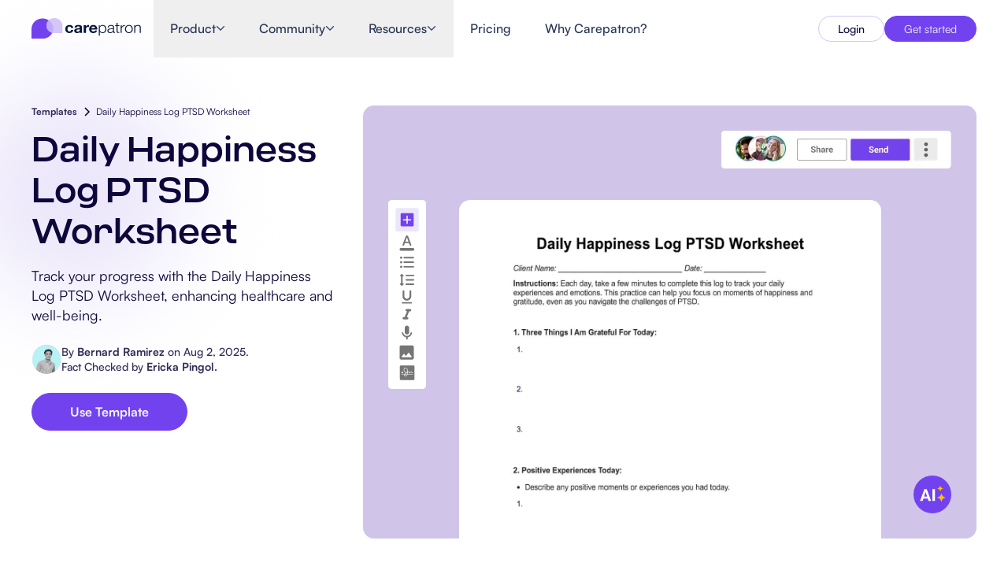

--- FILE ---
content_type: text/html
request_url: https://www.carepatron.com/templates/daily-happiness-log-ptsd-worksheet
body_size: 87469
content:
<!DOCTYPE html><html lang="en"> <head><meta charset="UTF-8"><meta name="viewport" content="width=device-width"><title>Daily Happiness Log PTSD Worksheet</title><meta name="description" content="Track your progress with the Daily Happiness Log PTSD Worksheet, enhancing healthcare and well-being."><meta name="robots" content="index,follow"><!-- Favicon --><link rel="icon" type="image/svg+xml" href="/images/carepatron-transparent-favicon.svg"><link rel="icon" type="image/png" sizes="48x48" href="/images/carepatron-transparent-favicon.png"><link rel="apple-touch-icon" href="/images/carepatron_webclip.svg"><meta property="og:title" content="Daily Happiness Log PTSD Worksheet"><meta property="og:description" content="Track your progress with the Daily Happiness Log PTSD Worksheet, enhancing healthcare and well-being."><meta property="og:image" content="https://www.carepatron.com/images/Open-Graph-image.png"><meta property="og:type" content="article"><meta property="og:url" content="https://www.carepatron.com/templates/daily-happiness-log-ptsd-worksheet/"><link rel="canonical" href="https://www.carepatron.com/templates/daily-happiness-log-ptsd-worksheet/"><meta name="facebook-domain-verification" content="g0fphjihe4vxz1c5jputlba0wo2b82"><!-- Google Tag Manager --><script defer>(function(w,d,s,l,i){w[l]=w[l]||[];w[l].push({'gtm.start':new Date().getTime(),event:'gtm.js'});var f=d.getElementsByTagName(s)[0],j=d.createElement(s),dl=l!='dataLayer'?'&l='+l:'';j.async=true;j.src='https://a.carepatron.com/tag-manager?id='+i+dl;f.parentNode.insertBefore(j,f);})(window,document,'script','dataLayer','GTM-W2SWJXF');</script><!-- Growsumo --><script type="text/javascript" defer>(function() {var gs = document.createElement('script');gs.src = 'https://get.carepatron.com/pr/js';gs.type = 'text/javascript';gs.async = 'true';gs.onload = gs.onreadystatechange = function() {var rs = this.readyState;if (rs && rs != 'complete' && rs != 'loaded') return;try {growsumo._initialize('pk_fLFxIaWu7dzuvS3UTvMKc9nA1wTPMbqR'); if (typeof(growsumoInit) === 'function') {growsumoInit();}} catch (e) {}};var s = document.getElementsByTagName('script')[0];s.parentNode.insertBefore(gs, s);})();</script><!-- Intercom Widget --><script>
      window.intercomSettings = {
        app_id: "vhn1y383",
      };
    </script><script defer>
      // We pre-filled your app ID in the widget URL: 'https://widget.intercom.io/widget/ar2oexa1'
      (function () {
        var w = window;
        var ic = w.Intercom;
        if (typeof ic === "function") {
          ic("reattach_activator");
          ic("update", w.intercomSettings);
        } else {
          var d = document;
          class i {
            constructor() {
              i.c(arguments);
            }
            static c(args) {
              i.q.push(args);
            }
          }
          i.q = [];
          w.Intercom = i;
          var l = function () {
            var s = d.createElement("script");
            s.type = "text/javascript";
            s.async = true;
            s.src = "https://widget.intercom.io/widget/vhn1y383";
            var x = d.getElementsByTagName("script")[0];
            x.parentNode.insertBefore(s, x);
          };
          if (w.attachEvent) {
            w.attachEvent("onload", l);
          } else {
            w.addEventListener("load", l, false);
          }
        }
      })();
    </script><link rel="stylesheet" href="/_astro/_slug_.ClYVOV0u.css">
<link rel="stylesheet" href="/_astro/_slug_.DV8PrLMj.css"></head> <body> <!-- Google Tag Manager (noscript) --> <noscript><iframe src="https://www.googletagmanager.com/ns.html?id=GTM-W2SWJXF" height="0" width="0" style="display: none; visibility: hidden"></iframe></noscript> <style>astro-island,astro-slot,astro-static-slot{display:contents}</style><script>(()=>{var e=async t=>{await(await t())()};(self.Astro||(self.Astro={})).only=e;window.dispatchEvent(new Event("astro:only"));})();</script><script>(()=>{var A=Object.defineProperty;var g=(i,o,a)=>o in i?A(i,o,{enumerable:!0,configurable:!0,writable:!0,value:a}):i[o]=a;var d=(i,o,a)=>g(i,typeof o!="symbol"?o+"":o,a);{let i={0:t=>m(t),1:t=>a(t),2:t=>new RegExp(t),3:t=>new Date(t),4:t=>new Map(a(t)),5:t=>new Set(a(t)),6:t=>BigInt(t),7:t=>new URL(t),8:t=>new Uint8Array(t),9:t=>new Uint16Array(t),10:t=>new Uint32Array(t),11:t=>1/0*t},o=t=>{let[l,e]=t;return l in i?i[l](e):void 0},a=t=>t.map(o),m=t=>typeof t!="object"||t===null?t:Object.fromEntries(Object.entries(t).map(([l,e])=>[l,o(e)]));class y extends HTMLElement{constructor(){super(...arguments);d(this,"Component");d(this,"hydrator");d(this,"hydrate",async()=>{var b;if(!this.hydrator||!this.isConnected)return;let e=(b=this.parentElement)==null?void 0:b.closest("astro-island[ssr]");if(e){e.addEventListener("astro:hydrate",this.hydrate,{once:!0});return}let c=this.querySelectorAll("astro-slot"),n={},h=this.querySelectorAll("template[data-astro-template]");for(let r of h){let s=r.closest(this.tagName);s!=null&&s.isSameNode(this)&&(n[r.getAttribute("data-astro-template")||"default"]=r.innerHTML,r.remove())}for(let r of c){let s=r.closest(this.tagName);s!=null&&s.isSameNode(this)&&(n[r.getAttribute("name")||"default"]=r.innerHTML)}let p;try{p=this.hasAttribute("props")?m(JSON.parse(this.getAttribute("props"))):{}}catch(r){let s=this.getAttribute("component-url")||"<unknown>",v=this.getAttribute("component-export");throw v&&(s+=` (export ${v})`),console.error(`[hydrate] Error parsing props for component ${s}`,this.getAttribute("props"),r),r}let u;await this.hydrator(this)(this.Component,p,n,{client:this.getAttribute("client")}),this.removeAttribute("ssr"),this.dispatchEvent(new CustomEvent("astro:hydrate"))});d(this,"unmount",()=>{this.isConnected||this.dispatchEvent(new CustomEvent("astro:unmount"))})}disconnectedCallback(){document.removeEventListener("astro:after-swap",this.unmount),document.addEventListener("astro:after-swap",this.unmount,{once:!0})}connectedCallback(){if(!this.hasAttribute("await-children")||document.readyState==="interactive"||document.readyState==="complete")this.childrenConnectedCallback();else{let e=()=>{document.removeEventListener("DOMContentLoaded",e),c.disconnect(),this.childrenConnectedCallback()},c=new MutationObserver(()=>{var n;((n=this.lastChild)==null?void 0:n.nodeType)===Node.COMMENT_NODE&&this.lastChild.nodeValue==="astro:end"&&(this.lastChild.remove(),e())});c.observe(this,{childList:!0}),document.addEventListener("DOMContentLoaded",e)}}async childrenConnectedCallback(){let e=this.getAttribute("before-hydration-url");e&&await import(e),this.start()}async start(){let e=JSON.parse(this.getAttribute("opts")),c=this.getAttribute("client");if(Astro[c]===void 0){window.addEventListener(`astro:${c}`,()=>this.start(),{once:!0});return}try{await Astro[c](async()=>{let n=this.getAttribute("renderer-url"),[h,{default:p}]=await Promise.all([import(this.getAttribute("component-url")),n?import(n):()=>()=>{}]),u=this.getAttribute("component-export")||"default";if(!u.includes("."))this.Component=h[u];else{this.Component=h;for(let f of u.split("."))this.Component=this.Component[f]}return this.hydrator=p,this.hydrate},e,this)}catch(n){console.error(`[astro-island] Error hydrating ${this.getAttribute("component-url")}`,n)}}attributeChangedCallback(){this.hydrate()}}d(y,"observedAttributes",["props"]),customElements.get("astro-island")||customElements.define("astro-island",y)}})();</script><astro-island uid="h7amy" component-url="/_astro/LocaleClientProvider.CMKlzlJ_.js" component-export="default" renderer-url="/_astro/client.cVMPzRaF.js" props="{}" ssr client="only" opts="{&quot;name&quot;:&quot;LocaleClientProvider&quot;,&quot;value&quot;:&quot;react&quot;}"></astro-island> <!-- Static navigation fallback for SEO/crawlers --> <nav class="navbar-static-fallback"> <div class="navbar-container"> <a href="/" class="navbar-logo">Carepatron</a> <div class="navbar-links"> <div class="navbar-dropdown"> <span class="navbar-link">Product</span> <a href="/feature/healthcare-scheduling-software-systems" class="navbar-sublink"> Scheduling </a><a href="/feature/clinical-documentation-software" class="navbar-sublink"> Documentation </a><a href="/feature/patient-portal-software" class="navbar-sublink"> Patient Portal </a><a href="/feature/electronic-patient-records" class="navbar-sublink"> Health Records </a><a href="/feature/medical-billing-software" class="navbar-sublink"> Billing </a><a href="/feature/healthcare-compliance-software" class="navbar-sublink"> Compliance </a><a href="/feature/insurance-billing-software" class="navbar-sublink"> Insurance Billing </a><a href="/feature/communications" class="navbar-sublink"> Communications </a><a href="/feature/healthcare-payments-software" class="navbar-sublink"> Payments </a><a href="/feature/telehealth-software-app" class="navbar-sublink"> Telehealth </a><a href="/feature/clinical-notes-software" class="navbar-sublink"> Clinical Notes </a><a href="/feature/practice-management-system" class="navbar-sublink"> Practice Management </a> </div><div class="navbar-dropdown"> <span class="navbar-link">Community</span> <a href="/professionals/software-for-solo-healthcare-practitioners" class="navbar-sublink"> Solo Practitioners </a><a href="/professionals/software-for-new-health-practitioners" class="navbar-sublink"> New Practitioners </a><a href="/professionals/health-software-for-teams" class="navbar-sublink"> Teams </a><a href="/professionals/counseling-software" class="navbar-sublink"> Counselors </a><a href="/professionals/coaching-software" class="navbar-sublink"> Coaches </a><a href="/professionals/speech-therapy-software" class="navbar-sublink"> SLPs </a><a href="/professionals/chiropractic-practice-management-software" class="navbar-sublink"> Chiropractors </a><a href="/professionals/mental-health-software" class="navbar-sublink"> Mental Health </a><a href="/professionals/social-work-software" class="navbar-sublink"> Social Workers </a><a href="/professionals/nutrition-software" class="navbar-sublink"> Dietitians &amp; Nutritionists </a><a href="/professionals/physical-therapy-software" class="navbar-sublink"> Physical Therapists </a><a href="/professionals/psychology-software" class="navbar-sublink"> Psychologists </a><a href="/professionals/nursing-software" class="navbar-sublink"> Nurses </a><a href="/professionals/massage-therapy-software" class="navbar-sublink"> Massage Therapists </a><a href="/professionals/occupational-therapy-software" class="navbar-sublink"> Occupational Therapists </a> </div><div class="navbar-dropdown"> <span class="navbar-link">Resources</span> <a href="/blog" class="navbar-sublink"> Blogs </a><a href="/guides" class="navbar-sublink"> Guides </a><a href="/comparisons" class="navbar-sublink"> Comparisons </a><a href="/app" class="navbar-sublink"> Apps </a><a href="/templates" class="navbar-sublink"> Templates </a><a href="/icd" class="navbar-sublink"> ICD Codes </a><a href="/procedure-code" class="navbar-sublink"> Procedure Codes </a><a href="/templates/superbill-template" class="navbar-sublink"> Superbill Template </a><a href="/templates/soap-progress-notes-template" class="navbar-sublink"> SOAP Note Template </a><a href="/templates/treatment-plan-template" class="navbar-sublink"> Treatment Plan Template </a><a href="/templates/informed-consent-form" class="navbar-sublink"> Informed Consent Form </a><a href="/templates/social-work-treatment-plans" class="navbar-sublink"> Social Work Treatment Plans </a><a href="/templates/dar-note-template" class="navbar-sublink"> DAR Note Template </a><a href="/templates/patient-visit-summary-template" class="navbar-sublink"> Patient Visit Summary Template </a><a href="/https://help.carepatron.com/en/" class="navbar-sublink"> Help Center </a><a href="/book-a-demo" class="navbar-sublink"> Demos </a><a href="/training-hub" class="navbar-sublink"> Training Hub </a><a href="/training-hub#webinars" class="navbar-sublink"> Webinars </a><a href="/compare/switch-to-carepatron" class="navbar-sublink"> Switch to Carepatron </a><a href="/partners" class="navbar-sublink"> Become a Partner </a> </div><a href="/pricing" class="navbar-link"> Pricing </a><a href="/why-carepatron" class="navbar-link"> Why Carepatron? </a> <a href="https://app.carepatron.com/Login?referrer_path=home" class="navbar-button"> Login </a><a href="https://app.carepatron.com/Register?type=admin&isBusiness=true&referrer_path=home" class="navbar-button"> Get started </a> </div> </div> </nav> <script>(()=>{var e=async t=>{await(await t())()};(self.Astro||(self.Astro={})).load=e;window.dispatchEvent(new Event("astro:load"));})();</script><astro-island uid="Z1MPp7t" prefix="r9" component-url="/_astro/navbarIndex.xS_PE_pR.js" component-export="Navbar" renderer-url="/_astro/client.cVMPzRaF.js" props="{&quot;globalData&quot;:[0,{&quot;id&quot;:[0,204],&quot;documentId&quot;:[0,&quot;yn5ui8emt4get7xdvdcgojhb&quot;],&quot;createdAt&quot;:[0,&quot;2025-07-01T22:59:13.392Z&quot;],&quot;updatedAt&quot;:[0,&quot;2026-01-22T01:43:57.779Z&quot;],&quot;publishedAt&quot;:[0,&quot;2026-01-22T01:44:01.433Z&quot;],&quot;locale&quot;:[0,&quot;en&quot;],&quot;navbar&quot;:[0,{&quot;id&quot;:[0,173],&quot;logo&quot;:[0,{&quot;id&quot;:[0,2986],&quot;label&quot;:[0,&quot;Carepatron Logo&quot;],&quot;link&quot;:[0,null],&quot;isExternal&quot;:[0,false],&quot;logoImage&quot;:[0,{&quot;id&quot;:[0,1456],&quot;documentId&quot;:[0,&quot;dmhi4yo2vodjqwz7cp9ztkbj&quot;],&quot;name&quot;:[0,&quot;carepatron_logo-horizontal-dark.svg&quot;],&quot;alternativeText&quot;:[0,null],&quot;caption&quot;:[0,null],&quot;width&quot;:[0,203],&quot;height&quot;:[0,40],&quot;formats&quot;:[0,null],&quot;hash&quot;:[0,&quot;carepatron_logo_horizontal_dark_540f7a7412&quot;],&quot;ext&quot;:[0,&quot;.svg&quot;],&quot;mime&quot;:[0,&quot;image/svg+xml&quot;],&quot;size&quot;:[0,13.56],&quot;url&quot;:[0,&quot;/uploads/carepatron_logo_horizontal_dark_540f7a7412.svg&quot;],&quot;previewUrl&quot;:[0,null],&quot;provider&quot;:[0,&quot;local&quot;],&quot;provider_metadata&quot;:[0,null],&quot;createdAt&quot;:[0,&quot;2025-07-03T01:03:20.834Z&quot;],&quot;updatedAt&quot;:[0,&quot;2025-07-03T01:03:20.834Z&quot;],&quot;publishedAt&quot;:[0,&quot;2025-07-03T01:03:20.835Z&quot;],&quot;isUrlSigned&quot;:[0,false]}]}],&quot;navItems&quot;:[1,[[0,{&quot;id&quot;:[0,743],&quot;label&quot;:[0,&quot;Product&quot;],&quot;link&quot;:[0,null],&quot;hasDropdown&quot;:[0,true],&quot;isExternal&quot;:[0,false],&quot;megaMenu&quot;:[0,{&quot;id&quot;:[0,477],&quot;layout&quot;:[0,&quot;product&quot;],&quot;sections&quot;:[1,[[0,{&quot;id&quot;:[0,908],&quot;title&quot;:[0,&quot;Features&quot;],&quot;variant&quot;:[0,&quot;default&quot;],&quot;hasSpecialTag&quot;:[0,false],&quot;tagText&quot;:[0,null],&quot;menuLinks&quot;:[1,[[0,{&quot;id&quot;:[0,6949],&quot;label&quot;:[0,&quot;Scheduling&quot;],&quot;link&quot;:[0,&quot;feature/healthcare-scheduling-software-systems&quot;],&quot;isExternal&quot;:[0,false],&quot;icon&quot;:[0,{&quot;id&quot;:[0,1457],&quot;documentId&quot;:[0,&quot;g28uqdu1dym0l643ijns1q66&quot;],&quot;name&quot;:[0,&quot;calender-icon.svg&quot;],&quot;alternativeText&quot;:[0,null],&quot;caption&quot;:[0,null],&quot;width&quot;:[0,20],&quot;height&quot;:[0,20],&quot;formats&quot;:[0,null],&quot;hash&quot;:[0,&quot;calender_icon_0aeba9f7e8&quot;],&quot;ext&quot;:[0,&quot;.svg&quot;],&quot;mime&quot;:[0,&quot;image/svg+xml&quot;],&quot;size&quot;:[0,1.15],&quot;url&quot;:[0,&quot;/uploads/calender_icon_0aeba9f7e8.svg&quot;],&quot;previewUrl&quot;:[0,null],&quot;provider&quot;:[0,&quot;local&quot;],&quot;provider_metadata&quot;:[0,null],&quot;createdAt&quot;:[0,&quot;2025-07-03T01:15:02.626Z&quot;],&quot;updatedAt&quot;:[0,&quot;2025-07-03T01:15:02.626Z&quot;],&quot;publishedAt&quot;:[0,&quot;2025-07-03T01:15:02.626Z&quot;],&quot;isUrlSigned&quot;:[0,false]}]}],[0,{&quot;id&quot;:[0,6950],&quot;label&quot;:[0,&quot;Documentation&quot;],&quot;link&quot;:[0,&quot;feature/clinical-documentation-software&quot;],&quot;isExternal&quot;:[0,false],&quot;icon&quot;:[0,{&quot;id&quot;:[0,1458],&quot;documentId&quot;:[0,&quot;p5izifu8999tak0cwwnim7dv&quot;],&quot;name&quot;:[0,&quot;page-icon.svg&quot;],&quot;alternativeText&quot;:[0,null],&quot;caption&quot;:[0,null],&quot;width&quot;:[0,20],&quot;height&quot;:[0,20],&quot;formats&quot;:[0,null],&quot;hash&quot;:[0,&quot;page_icon_1b28fb1f20&quot;],&quot;ext&quot;:[0,&quot;.svg&quot;],&quot;mime&quot;:[0,&quot;image/svg+xml&quot;],&quot;size&quot;:[0,0.58],&quot;url&quot;:[0,&quot;/uploads/page_icon_1b28fb1f20.svg&quot;],&quot;previewUrl&quot;:[0,null],&quot;provider&quot;:[0,&quot;local&quot;],&quot;provider_metadata&quot;:[0,null],&quot;createdAt&quot;:[0,&quot;2025-07-03T01:18:21.994Z&quot;],&quot;updatedAt&quot;:[0,&quot;2025-07-03T01:18:21.994Z&quot;],&quot;publishedAt&quot;:[0,&quot;2025-07-03T01:18:21.994Z&quot;],&quot;isUrlSigned&quot;:[0,false]}]}],[0,{&quot;id&quot;:[0,6951],&quot;label&quot;:[0,&quot;Patient Portal&quot;],&quot;link&quot;:[0,&quot;feature/patient-portal-software&quot;],&quot;isExternal&quot;:[0,false],&quot;icon&quot;:[0,{&quot;id&quot;:[0,1459],&quot;documentId&quot;:[0,&quot;g61nlt6ywkc1yg9qhjijg78s&quot;],&quot;name&quot;:[0,&quot;person-icon.svg&quot;],&quot;alternativeText&quot;:[0,null],&quot;caption&quot;:[0,null],&quot;width&quot;:[0,20],&quot;height&quot;:[0,20],&quot;formats&quot;:[0,null],&quot;hash&quot;:[0,&quot;person_icon_28271cc2fe&quot;],&quot;ext&quot;:[0,&quot;.svg&quot;],&quot;mime&quot;:[0,&quot;image/svg+xml&quot;],&quot;size&quot;:[0,0.77],&quot;url&quot;:[0,&quot;/uploads/person_icon_28271cc2fe.svg&quot;],&quot;previewUrl&quot;:[0,null],&quot;provider&quot;:[0,&quot;local&quot;],&quot;provider_metadata&quot;:[0,null],&quot;createdAt&quot;:[0,&quot;2025-07-03T01:18:49.520Z&quot;],&quot;updatedAt&quot;:[0,&quot;2025-07-03T01:18:49.520Z&quot;],&quot;publishedAt&quot;:[0,&quot;2025-07-03T01:18:49.520Z&quot;],&quot;isUrlSigned&quot;:[0,false]}]}],[0,{&quot;id&quot;:[0,6952],&quot;label&quot;:[0,&quot;Health Records&quot;],&quot;link&quot;:[0,&quot;feature/electronic-patient-records&quot;],&quot;isExternal&quot;:[0,false],&quot;icon&quot;:[0,{&quot;id&quot;:[0,1460],&quot;documentId&quot;:[0,&quot;ft7sus0hlj0ev24bo8ardjfb&quot;],&quot;name&quot;:[0,&quot;medical-icon.svg&quot;],&quot;alternativeText&quot;:[0,null],&quot;caption&quot;:[0,null],&quot;width&quot;:[0,20],&quot;height&quot;:[0,20],&quot;formats&quot;:[0,null],&quot;hash&quot;:[0,&quot;medical_icon_f638a89f55&quot;],&quot;ext&quot;:[0,&quot;.svg&quot;],&quot;mime&quot;:[0,&quot;image/svg+xml&quot;],&quot;size&quot;:[0,0.96],&quot;url&quot;:[0,&quot;/uploads/medical_icon_f638a89f55.svg&quot;],&quot;previewUrl&quot;:[0,null],&quot;provider&quot;:[0,&quot;local&quot;],&quot;provider_metadata&quot;:[0,null],&quot;createdAt&quot;:[0,&quot;2025-07-03T01:19:25.247Z&quot;],&quot;updatedAt&quot;:[0,&quot;2025-07-03T01:19:25.247Z&quot;],&quot;publishedAt&quot;:[0,&quot;2025-07-03T01:19:25.248Z&quot;],&quot;isUrlSigned&quot;:[0,false]}]}],[0,{&quot;id&quot;:[0,6953],&quot;label&quot;:[0,&quot;Billing&quot;],&quot;link&quot;:[0,&quot;feature/medical-billing-software&quot;],&quot;isExternal&quot;:[0,false],&quot;icon&quot;:[0,{&quot;id&quot;:[0,1461],&quot;documentId&quot;:[0,&quot;xshmsvr7ppve8t5dv6sjpjdx&quot;],&quot;name&quot;:[0,&quot;slit-paper-icon.svg&quot;],&quot;alternativeText&quot;:[0,null],&quot;caption&quot;:[0,null],&quot;width&quot;:[0,20],&quot;height&quot;:[0,20],&quot;formats&quot;:[0,null],&quot;hash&quot;:[0,&quot;slit_paper_icon_4d00358518&quot;],&quot;ext&quot;:[0,&quot;.svg&quot;],&quot;mime&quot;:[0,&quot;image/svg+xml&quot;],&quot;size&quot;:[0,2.38],&quot;url&quot;:[0,&quot;/uploads/slit_paper_icon_4d00358518.svg&quot;],&quot;previewUrl&quot;:[0,null],&quot;provider&quot;:[0,&quot;local&quot;],&quot;provider_metadata&quot;:[0,null],&quot;createdAt&quot;:[0,&quot;2025-07-03T01:19:59.412Z&quot;],&quot;updatedAt&quot;:[0,&quot;2025-07-03T01:19:59.412Z&quot;],&quot;publishedAt&quot;:[0,&quot;2025-07-03T01:19:59.413Z&quot;],&quot;isUrlSigned&quot;:[0,false]}]}],[0,{&quot;id&quot;:[0,6954],&quot;label&quot;:[0,&quot;Compliance&quot;],&quot;link&quot;:[0,&quot;feature/healthcare-compliance-software&quot;],&quot;isExternal&quot;:[0,false],&quot;icon&quot;:[0,{&quot;id&quot;:[0,1462],&quot;documentId&quot;:[0,&quot;lzusiag96hkml83s4t78b0lp&quot;],&quot;name&quot;:[0,&quot;lock-icon.svg&quot;],&quot;alternativeText&quot;:[0,null],&quot;caption&quot;:[0,null],&quot;width&quot;:[0,20],&quot;height&quot;:[0,20],&quot;formats&quot;:[0,null],&quot;hash&quot;:[0,&quot;lock_icon_298ba06abd&quot;],&quot;ext&quot;:[0,&quot;.svg&quot;],&quot;mime&quot;:[0,&quot;image/svg+xml&quot;],&quot;size&quot;:[0,0.83],&quot;url&quot;:[0,&quot;/uploads/lock_icon_298ba06abd.svg&quot;],&quot;previewUrl&quot;:[0,null],&quot;provider&quot;:[0,&quot;local&quot;],&quot;provider_metadata&quot;:[0,null],&quot;createdAt&quot;:[0,&quot;2025-07-03T01:20:42.426Z&quot;],&quot;updatedAt&quot;:[0,&quot;2025-07-03T01:20:42.426Z&quot;],&quot;publishedAt&quot;:[0,&quot;2025-07-03T01:20:42.426Z&quot;],&quot;isUrlSigned&quot;:[0,false]}]}],[0,{&quot;id&quot;:[0,6955],&quot;label&quot;:[0,&quot;Insurance Billing&quot;],&quot;link&quot;:[0,&quot;feature/insurance-billing-software&quot;],&quot;isExternal&quot;:[0,false],&quot;icon&quot;:[0,{&quot;id&quot;:[0,1463],&quot;documentId&quot;:[0,&quot;xnomhwtg1iwi99t8c1qkd6ad&quot;],&quot;name&quot;:[0,&quot;shield-icon.svg&quot;],&quot;alternativeText&quot;:[0,null],&quot;caption&quot;:[0,null],&quot;width&quot;:[0,20],&quot;height&quot;:[0,20],&quot;formats&quot;:[0,null],&quot;hash&quot;:[0,&quot;shield_icon_a42be81ef6&quot;],&quot;ext&quot;:[0,&quot;.svg&quot;],&quot;mime&quot;:[0,&quot;image/svg+xml&quot;],&quot;size&quot;:[0,0.8],&quot;url&quot;:[0,&quot;/uploads/shield_icon_a42be81ef6.svg&quot;],&quot;previewUrl&quot;:[0,null],&quot;provider&quot;:[0,&quot;local&quot;],&quot;provider_metadata&quot;:[0,null],&quot;createdAt&quot;:[0,&quot;2025-07-03T01:21:07.521Z&quot;],&quot;updatedAt&quot;:[0,&quot;2025-07-03T01:21:07.521Z&quot;],&quot;publishedAt&quot;:[0,&quot;2025-07-03T01:21:07.522Z&quot;],&quot;isUrlSigned&quot;:[0,false]}]}],[0,{&quot;id&quot;:[0,6956],&quot;label&quot;:[0,&quot;Communications&quot;],&quot;link&quot;:[0,&quot;feature/communications&quot;],&quot;isExternal&quot;:[0,false],&quot;icon&quot;:[0,{&quot;id&quot;:[0,1464],&quot;documentId&quot;:[0,&quot;e8hckmtmsnklknop74xzny8f&quot;],&quot;name&quot;:[0,&quot;chat-icon.svg&quot;],&quot;alternativeText&quot;:[0,null],&quot;caption&quot;:[0,null],&quot;width&quot;:[0,20],&quot;height&quot;:[0,20],&quot;formats&quot;:[0,null],&quot;hash&quot;:[0,&quot;chat_icon_f6bd52536c&quot;],&quot;ext&quot;:[0,&quot;.svg&quot;],&quot;mime&quot;:[0,&quot;image/svg+xml&quot;],&quot;size&quot;:[0,1.04],&quot;url&quot;:[0,&quot;/uploads/chat_icon_f6bd52536c.svg&quot;],&quot;previewUrl&quot;:[0,null],&quot;provider&quot;:[0,&quot;local&quot;],&quot;provider_metadata&quot;:[0,null],&quot;createdAt&quot;:[0,&quot;2025-07-03T01:22:08.360Z&quot;],&quot;updatedAt&quot;:[0,&quot;2025-07-03T01:22:08.360Z&quot;],&quot;publishedAt&quot;:[0,&quot;2025-07-03T01:22:08.361Z&quot;],&quot;isUrlSigned&quot;:[0,false]}]}],[0,{&quot;id&quot;:[0,6957],&quot;label&quot;:[0,&quot;Payments&quot;],&quot;link&quot;:[0,&quot;feature/healthcare-payments-software&quot;],&quot;isExternal&quot;:[0,false],&quot;icon&quot;:[0,{&quot;id&quot;:[0,1465],&quot;documentId&quot;:[0,&quot;l8yo5a7sr1w67qm3rqysv34o&quot;],&quot;name&quot;:[0,&quot;dollar-icon.svg&quot;],&quot;alternativeText&quot;:[0,null],&quot;caption&quot;:[0,null],&quot;width&quot;:[0,20],&quot;height&quot;:[0,20],&quot;formats&quot;:[0,null],&quot;hash&quot;:[0,&quot;dollar_icon_97bb66982e&quot;],&quot;ext&quot;:[0,&quot;.svg&quot;],&quot;mime&quot;:[0,&quot;image/svg+xml&quot;],&quot;size&quot;:[0,1.1],&quot;url&quot;:[0,&quot;/uploads/dollar_icon_97bb66982e.svg&quot;],&quot;previewUrl&quot;:[0,null],&quot;provider&quot;:[0,&quot;local&quot;],&quot;provider_metadata&quot;:[0,null],&quot;createdAt&quot;:[0,&quot;2025-07-03T01:22:30.647Z&quot;],&quot;updatedAt&quot;:[0,&quot;2025-07-03T01:22:30.647Z&quot;],&quot;publishedAt&quot;:[0,&quot;2025-07-03T01:22:30.648Z&quot;],&quot;isUrlSigned&quot;:[0,false]}]}],[0,{&quot;id&quot;:[0,6958],&quot;label&quot;:[0,&quot;Telehealth&quot;],&quot;link&quot;:[0,&quot;feature/telehealth-software-app&quot;],&quot;isExternal&quot;:[0,false],&quot;icon&quot;:[0,{&quot;id&quot;:[0,1466],&quot;documentId&quot;:[0,&quot;zklmsflawr5v48zyb5fgyxv8&quot;],&quot;name&quot;:[0,&quot;video-icon.svg&quot;],&quot;alternativeText&quot;:[0,null],&quot;caption&quot;:[0,null],&quot;width&quot;:[0,20],&quot;height&quot;:[0,20],&quot;formats&quot;:[0,null],&quot;hash&quot;:[0,&quot;video_icon_5721c5825d&quot;],&quot;ext&quot;:[0,&quot;.svg&quot;],&quot;mime&quot;:[0,&quot;image/svg+xml&quot;],&quot;size&quot;:[0,0.95],&quot;url&quot;:[0,&quot;/uploads/video_icon_5721c5825d.svg&quot;],&quot;previewUrl&quot;:[0,null],&quot;provider&quot;:[0,&quot;local&quot;],&quot;provider_metadata&quot;:[0,null],&quot;createdAt&quot;:[0,&quot;2025-07-03T01:22:57.586Z&quot;],&quot;updatedAt&quot;:[0,&quot;2025-07-03T01:22:57.586Z&quot;],&quot;publishedAt&quot;:[0,&quot;2025-07-03T01:22:57.587Z&quot;],&quot;isUrlSigned&quot;:[0,false]}]}],[0,{&quot;id&quot;:[0,6959],&quot;label&quot;:[0,&quot;Clinical Notes&quot;],&quot;link&quot;:[0,&quot;feature/clinical-notes-software&quot;],&quot;isExternal&quot;:[0,false],&quot;icon&quot;:[0,{&quot;id&quot;:[0,1467],&quot;documentId&quot;:[0,&quot;s6pyz0qy1zln7s6fvrg767bl&quot;],&quot;name&quot;:[0,&quot;clipboard-icon.svg&quot;],&quot;alternativeText&quot;:[0,null],&quot;caption&quot;:[0,null],&quot;width&quot;:[0,20],&quot;height&quot;:[0,20],&quot;formats&quot;:[0,null],&quot;hash&quot;:[0,&quot;clipboard_icon_0713b36124&quot;],&quot;ext&quot;:[0,&quot;.svg&quot;],&quot;mime&quot;:[0,&quot;image/svg+xml&quot;],&quot;size&quot;:[0,1.36],&quot;url&quot;:[0,&quot;/uploads/clipboard_icon_0713b36124.svg&quot;],&quot;previewUrl&quot;:[0,null],&quot;provider&quot;:[0,&quot;local&quot;],&quot;provider_metadata&quot;:[0,null],&quot;createdAt&quot;:[0,&quot;2025-07-03T01:23:26.715Z&quot;],&quot;updatedAt&quot;:[0,&quot;2025-07-03T01:23:26.715Z&quot;],&quot;publishedAt&quot;:[0,&quot;2025-07-03T01:23:26.716Z&quot;],&quot;isUrlSigned&quot;:[0,false]}]}],[0,{&quot;id&quot;:[0,6960],&quot;label&quot;:[0,&quot;Practice Management&quot;],&quot;link&quot;:[0,&quot;feature/practice-management-system&quot;],&quot;isExternal&quot;:[0,false],&quot;icon&quot;:[0,{&quot;id&quot;:[0,1468],&quot;documentId&quot;:[0,&quot;nznrpqoie4pvy1519ygdiu70&quot;],&quot;name&quot;:[0,&quot;devices-icon.svg&quot;],&quot;alternativeText&quot;:[0,null],&quot;caption&quot;:[0,null],&quot;width&quot;:[0,20],&quot;height&quot;:[0,20],&quot;formats&quot;:[0,null],&quot;hash&quot;:[0,&quot;devices_icon_feaac07e6d&quot;],&quot;ext&quot;:[0,&quot;.svg&quot;],&quot;mime&quot;:[0,&quot;image/svg+xml&quot;],&quot;size&quot;:[0,0.89],&quot;url&quot;:[0,&quot;/uploads/devices_icon_feaac07e6d.svg&quot;],&quot;previewUrl&quot;:[0,null],&quot;provider&quot;:[0,&quot;local&quot;],&quot;provider_metadata&quot;:[0,null],&quot;createdAt&quot;:[0,&quot;2025-07-03T01:23:53.359Z&quot;],&quot;updatedAt&quot;:[0,&quot;2025-07-03T01:23:53.359Z&quot;],&quot;publishedAt&quot;:[0,&quot;2025-07-03T01:23:53.359Z&quot;],&quot;isUrlSigned&quot;:[0,false]}]}]]]}]]],&quot;carepatronAISection&quot;:[0,{&quot;id&quot;:[0,170],&quot;title&quot;:[0,&quot;Powered by CarepatronAI&quot;],&quot;features&quot;:[1,[[0,{&quot;id&quot;:[0,8786],&quot;label&quot;:[0,&quot;Get Instant Answers&quot;],&quot;icon&quot;:[0,{&quot;id&quot;:[0,1414],&quot;documentId&quot;:[0,&quot;stvzvuywvr9napkvk3zeler1&quot;],&quot;name&quot;:[0,&quot;carepatron-tick-icon.svg&quot;],&quot;alternativeText&quot;:[0,null],&quot;caption&quot;:[0,null],&quot;width&quot;:[0,24],&quot;height&quot;:[0,24],&quot;formats&quot;:[0,null],&quot;hash&quot;:[0,&quot;carepatron_tick_icon_a1459c18ca&quot;],&quot;ext&quot;:[0,&quot;.svg&quot;],&quot;mime&quot;:[0,&quot;image/svg+xml&quot;],&quot;size&quot;:[0,0.51],&quot;url&quot;:[0,&quot;/uploads/carepatron_tick_icon_a1459c18ca.svg&quot;],&quot;previewUrl&quot;:[0,null],&quot;provider&quot;:[0,&quot;local&quot;],&quot;provider_metadata&quot;:[0,null],&quot;createdAt&quot;:[0,&quot;2025-06-27T00:30:45.095Z&quot;],&quot;updatedAt&quot;:[0,&quot;2025-10-24T05:16:02.804Z&quot;],&quot;publishedAt&quot;:[0,&quot;2025-06-27T00:30:45.095Z&quot;],&quot;isUrlSigned&quot;:[0,false]}]}],[0,{&quot;id&quot;:[0,8787],&quot;label&quot;:[0,&quot;Generate perfect notes&quot;],&quot;icon&quot;:[0,{&quot;id&quot;:[0,1406],&quot;documentId&quot;:[0,&quot;yymcx2kr9qcgsb5hjjbe6qri&quot;],&quot;name&quot;:[0,&quot;carepatron-tick-icon.svg&quot;],&quot;alternativeText&quot;:[0,null],&quot;caption&quot;:[0,null],&quot;width&quot;:[0,24],&quot;height&quot;:[0,24],&quot;formats&quot;:[0,{}],&quot;hash&quot;:[0,&quot;carepatron_tick_icon_7ee66ba600&quot;],&quot;ext&quot;:[0,&quot;.svg&quot;],&quot;mime&quot;:[0,&quot;image/svg+xml&quot;],&quot;size&quot;:[0,0.51],&quot;url&quot;:[0,&quot;/uploads/carepatron_tick_icon_7ee66ba600.svg&quot;],&quot;previewUrl&quot;:[0,null],&quot;provider&quot;:[0,&quot;local&quot;],&quot;provider_metadata&quot;:[0,null],&quot;createdAt&quot;:[0,&quot;2025-06-18T22:26:58.876Z&quot;],&quot;updatedAt&quot;:[0,&quot;2025-06-27T00:37:47.795Z&quot;],&quot;publishedAt&quot;:[0,&quot;2025-06-18T22:26:58.877Z&quot;],&quot;isUrlSigned&quot;:[0,false]}]}],[0,{&quot;id&quot;:[0,8788],&quot;label&quot;:[0,&quot;Draft responses&quot;],&quot;icon&quot;:[0,{&quot;id&quot;:[0,1406],&quot;documentId&quot;:[0,&quot;yymcx2kr9qcgsb5hjjbe6qri&quot;],&quot;name&quot;:[0,&quot;carepatron-tick-icon.svg&quot;],&quot;alternativeText&quot;:[0,null],&quot;caption&quot;:[0,null],&quot;width&quot;:[0,24],&quot;height&quot;:[0,24],&quot;formats&quot;:[0,{}],&quot;hash&quot;:[0,&quot;carepatron_tick_icon_7ee66ba600&quot;],&quot;ext&quot;:[0,&quot;.svg&quot;],&quot;mime&quot;:[0,&quot;image/svg+xml&quot;],&quot;size&quot;:[0,0.51],&quot;url&quot;:[0,&quot;/uploads/carepatron_tick_icon_7ee66ba600.svg&quot;],&quot;previewUrl&quot;:[0,null],&quot;provider&quot;:[0,&quot;local&quot;],&quot;provider_metadata&quot;:[0,null],&quot;createdAt&quot;:[0,&quot;2025-06-18T22:26:58.876Z&quot;],&quot;updatedAt&quot;:[0,&quot;2025-06-27T00:37:47.795Z&quot;],&quot;publishedAt&quot;:[0,&quot;2025-06-18T22:26:58.877Z&quot;],&quot;isUrlSigned&quot;:[0,false]}]}]]],&quot;button&quot;:[0,{&quot;id&quot;:[0,13072],&quot;link&quot;:[0,&quot;/carepatron-ai&quot;],&quot;label&quot;:[0,&quot;Learn more&quot;],&quot;isExternal&quot;:[0,false],&quot;isButtonLink&quot;:[0,true],&quot;type&quot;:[0,null]}]}]}]}],[0,{&quot;id&quot;:[0,741],&quot;label&quot;:[0,&quot;Community&quot;],&quot;link&quot;:[0,null],&quot;hasDropdown&quot;:[0,true],&quot;isExternal&quot;:[0,false],&quot;megaMenu&quot;:[0,{&quot;id&quot;:[0,475],&quot;layout&quot;:[0,&quot;community&quot;],&quot;sections&quot;:[1,[[0,{&quot;id&quot;:[0,909],&quot;title&quot;:[0,&quot;Practice type&quot;],&quot;variant&quot;:[0,&quot;left-sidebar&quot;],&quot;hasSpecialTag&quot;:[0,false],&quot;tagText&quot;:[0,null],&quot;menuLinks&quot;:[1,[[0,{&quot;id&quot;:[0,6961],&quot;label&quot;:[0,&quot;Solo Practitioners&quot;],&quot;link&quot;:[0,&quot;professionals/software-for-solo-healthcare-practitioners&quot;],&quot;isExternal&quot;:[0,false],&quot;icon&quot;:[0,{&quot;id&quot;:[0,1469],&quot;documentId&quot;:[0,&quot;fxbw7l867ecvwspdi1rotn39&quot;],&quot;name&quot;:[0,&quot;gradient-person-icon.svg&quot;],&quot;alternativeText&quot;:[0,null],&quot;caption&quot;:[0,null],&quot;width&quot;:[0,24],&quot;height&quot;:[0,24],&quot;formats&quot;:[0,null],&quot;hash&quot;:[0,&quot;gradient_person_icon_6420c5f3fd&quot;],&quot;ext&quot;:[0,&quot;.svg&quot;],&quot;mime&quot;:[0,&quot;image/svg+xml&quot;],&quot;size&quot;:[0,1.64],&quot;url&quot;:[0,&quot;/uploads/gradient_person_icon_6420c5f3fd.svg&quot;],&quot;previewUrl&quot;:[0,null],&quot;provider&quot;:[0,&quot;local&quot;],&quot;provider_metadata&quot;:[0,null],&quot;createdAt&quot;:[0,&quot;2025-07-03T01:39:57.749Z&quot;],&quot;updatedAt&quot;:[0,&quot;2025-07-03T01:39:57.749Z&quot;],&quot;publishedAt&quot;:[0,&quot;2025-07-03T01:39:57.749Z&quot;],&quot;isUrlSigned&quot;:[0,false]}]}],[0,{&quot;id&quot;:[0,6962],&quot;label&quot;:[0,&quot;New Practitioners&quot;],&quot;link&quot;:[0,&quot;professionals/software-for-new-health-practitioners&quot;],&quot;isExternal&quot;:[0,false],&quot;icon&quot;:[0,{&quot;id&quot;:[0,1470],&quot;documentId&quot;:[0,&quot;nno814z9j8d3af9ncrf6ocps&quot;],&quot;name&quot;:[0,&quot;gradient-star-icon.svg&quot;],&quot;alternativeText&quot;:[0,null],&quot;caption&quot;:[0,null],&quot;width&quot;:[0,24],&quot;height&quot;:[0,24],&quot;formats&quot;:[0,null],&quot;hash&quot;:[0,&quot;gradient_star_icon_2504369b5b&quot;],&quot;ext&quot;:[0,&quot;.svg&quot;],&quot;mime&quot;:[0,&quot;image/svg+xml&quot;],&quot;size&quot;:[0,2.1],&quot;url&quot;:[0,&quot;/uploads/gradient_star_icon_2504369b5b.svg&quot;],&quot;previewUrl&quot;:[0,null],&quot;provider&quot;:[0,&quot;local&quot;],&quot;provider_metadata&quot;:[0,null],&quot;createdAt&quot;:[0,&quot;2025-07-03T01:40:30.289Z&quot;],&quot;updatedAt&quot;:[0,&quot;2025-07-03T01:40:30.289Z&quot;],&quot;publishedAt&quot;:[0,&quot;2025-07-03T01:40:30.290Z&quot;],&quot;isUrlSigned&quot;:[0,false]}]}],[0,{&quot;id&quot;:[0,6963],&quot;label&quot;:[0,&quot;Teams&quot;],&quot;link&quot;:[0,&quot;professionals/health-software-for-teams&quot;],&quot;isExternal&quot;:[0,false],&quot;icon&quot;:[0,{&quot;id&quot;:[0,1471],&quot;documentId&quot;:[0,&quot;hrwgx5poqldbfaedeahdpcwd&quot;],&quot;name&quot;:[0,&quot;gradient-rocket-icon.svg&quot;],&quot;alternativeText&quot;:[0,null],&quot;caption&quot;:[0,null],&quot;width&quot;:[0,24],&quot;height&quot;:[0,24],&quot;formats&quot;:[0,null],&quot;hash&quot;:[0,&quot;gradient_rocket_icon_5401feddac&quot;],&quot;ext&quot;:[0,&quot;.svg&quot;],&quot;mime&quot;:[0,&quot;image/svg+xml&quot;],&quot;size&quot;:[0,2.41],&quot;url&quot;:[0,&quot;/uploads/gradient_rocket_icon_5401feddac.svg&quot;],&quot;previewUrl&quot;:[0,null],&quot;provider&quot;:[0,&quot;local&quot;],&quot;provider_metadata&quot;:[0,null],&quot;createdAt&quot;:[0,&quot;2025-07-03T01:40:59.039Z&quot;],&quot;updatedAt&quot;:[0,&quot;2025-07-03T01:40:59.039Z&quot;],&quot;publishedAt&quot;:[0,&quot;2025-07-03T01:40:59.039Z&quot;],&quot;isUrlSigned&quot;:[0,false]}]}]]]}],[0,{&quot;id&quot;:[0,910],&quot;title&quot;:[0,&quot;Professions&quot;],&quot;variant&quot;:[0,&quot;default&quot;],&quot;hasSpecialTag&quot;:[0,false],&quot;tagText&quot;:[0,null],&quot;menuLinks&quot;:[1,[[0,{&quot;id&quot;:[0,6964],&quot;label&quot;:[0,&quot;Counselors&quot;],&quot;link&quot;:[0,&quot;professionals/counseling-software&quot;],&quot;isExternal&quot;:[0,false],&quot;icon&quot;:[0,{&quot;id&quot;:[0,1472],&quot;documentId&quot;:[0,&quot;cawtuv12n591mmuoaz34km4p&quot;],&quot;name&quot;:[0,&quot;gradient-book-icon.svg&quot;],&quot;alternativeText&quot;:[0,null],&quot;caption&quot;:[0,null],&quot;width&quot;:[0,18],&quot;height&quot;:[0,20],&quot;formats&quot;:[0,null],&quot;hash&quot;:[0,&quot;gradient_book_icon_1cd9ac2b7f&quot;],&quot;ext&quot;:[0,&quot;.svg&quot;],&quot;mime&quot;:[0,&quot;image/svg+xml&quot;],&quot;size&quot;:[0,1.05],&quot;url&quot;:[0,&quot;/uploads/gradient_book_icon_1cd9ac2b7f.svg&quot;],&quot;previewUrl&quot;:[0,null],&quot;provider&quot;:[0,&quot;local&quot;],&quot;provider_metadata&quot;:[0,null],&quot;createdAt&quot;:[0,&quot;2025-07-03T01:41:53.897Z&quot;],&quot;updatedAt&quot;:[0,&quot;2025-07-03T01:41:53.897Z&quot;],&quot;publishedAt&quot;:[0,&quot;2025-07-03T01:41:53.898Z&quot;],&quot;isUrlSigned&quot;:[0,false]}]}],[0,{&quot;id&quot;:[0,6965],&quot;label&quot;:[0,&quot;Coaches&quot;],&quot;link&quot;:[0,&quot;professionals/coaching-software&quot;],&quot;isExternal&quot;:[0,false],&quot;icon&quot;:[0,{&quot;id&quot;:[0,1473],&quot;documentId&quot;:[0,&quot;is0qwo9ps9aqknwp30h32mj5&quot;],&quot;name&quot;:[0,&quot;gradient-bike-icon.svg&quot;],&quot;alternativeText&quot;:[0,null],&quot;caption&quot;:[0,null],&quot;width&quot;:[0,20],&quot;height&quot;:[0,19],&quot;formats&quot;:[0,null],&quot;hash&quot;:[0,&quot;gradient_bike_icon_234ed0a490&quot;],&quot;ext&quot;:[0,&quot;.svg&quot;],&quot;mime&quot;:[0,&quot;image/svg+xml&quot;],&quot;size&quot;:[0,1.23],&quot;url&quot;:[0,&quot;/uploads/gradient_bike_icon_234ed0a490.svg&quot;],&quot;previewUrl&quot;:[0,null],&quot;provider&quot;:[0,&quot;local&quot;],&quot;provider_metadata&quot;:[0,null],&quot;createdAt&quot;:[0,&quot;2025-07-03T01:42:20.939Z&quot;],&quot;updatedAt&quot;:[0,&quot;2025-07-03T01:42:20.939Z&quot;],&quot;publishedAt&quot;:[0,&quot;2025-07-03T01:42:20.939Z&quot;],&quot;isUrlSigned&quot;:[0,false]}]}],[0,{&quot;id&quot;:[0,6966],&quot;label&quot;:[0,&quot;SLPs&quot;],&quot;link&quot;:[0,&quot;professionals/speech-therapy-software&quot;],&quot;isExternal&quot;:[0,false],&quot;icon&quot;:[0,{&quot;id&quot;:[0,1474],&quot;documentId&quot;:[0,&quot;e35vjnzyxvpsqvhziqr7mhn6&quot;],&quot;name&quot;:[0,&quot;gradient-chat-icon.svg&quot;],&quot;alternativeText&quot;:[0,null],&quot;caption&quot;:[0,null],&quot;width&quot;:[0,20],&quot;height&quot;:[0,20],&quot;formats&quot;:[0,null],&quot;hash&quot;:[0,&quot;gradient_chat_icon_de0b8f3679&quot;],&quot;ext&quot;:[0,&quot;.svg&quot;],&quot;mime&quot;:[0,&quot;image/svg+xml&quot;],&quot;size&quot;:[0,0.74],&quot;url&quot;:[0,&quot;/uploads/gradient_chat_icon_de0b8f3679.svg&quot;],&quot;previewUrl&quot;:[0,null],&quot;provider&quot;:[0,&quot;local&quot;],&quot;provider_metadata&quot;:[0,null],&quot;createdAt&quot;:[0,&quot;2025-07-03T01:42:45.008Z&quot;],&quot;updatedAt&quot;:[0,&quot;2025-07-03T01:42:45.008Z&quot;],&quot;publishedAt&quot;:[0,&quot;2025-07-03T01:42:45.008Z&quot;],&quot;isUrlSigned&quot;:[0,false]}]}],[0,{&quot;id&quot;:[0,6967],&quot;label&quot;:[0,&quot;Chiropractors&quot;],&quot;link&quot;:[0,&quot;professionals/chiropractic-practice-management-software&quot;],&quot;isExternal&quot;:[0,false],&quot;icon&quot;:[0,{&quot;id&quot;:[0,1475],&quot;documentId&quot;:[0,&quot;d3w8ywadnw6fptttqyoigdun&quot;],&quot;name&quot;:[0,&quot;gradient-bone-icon.svg&quot;],&quot;alternativeText&quot;:[0,null],&quot;caption&quot;:[0,null],&quot;width&quot;:[0,21],&quot;height&quot;:[0,20],&quot;formats&quot;:[0,null],&quot;hash&quot;:[0,&quot;gradient_bone_icon_20180904c2&quot;],&quot;ext&quot;:[0,&quot;.svg&quot;],&quot;mime&quot;:[0,&quot;image/svg+xml&quot;],&quot;size&quot;:[0,2.1],&quot;url&quot;:[0,&quot;/uploads/gradient_bone_icon_20180904c2.svg&quot;],&quot;previewUrl&quot;:[0,null],&quot;provider&quot;:[0,&quot;local&quot;],&quot;provider_metadata&quot;:[0,null],&quot;createdAt&quot;:[0,&quot;2025-07-03T01:43:07.089Z&quot;],&quot;updatedAt&quot;:[0,&quot;2025-07-03T01:43:07.089Z&quot;],&quot;publishedAt&quot;:[0,&quot;2025-07-03T01:43:07.089Z&quot;],&quot;isUrlSigned&quot;:[0,false]}]}],[0,{&quot;id&quot;:[0,6968],&quot;label&quot;:[0,&quot;Mental Health&quot;],&quot;link&quot;:[0,&quot;professionals/mental-health-software&quot;],&quot;isExternal&quot;:[0,false],&quot;icon&quot;:[0,{&quot;id&quot;:[0,1476],&quot;documentId&quot;:[0,&quot;qtdcoxc0410k69hq8q1b2v3m&quot;],&quot;name&quot;:[0,&quot;gradient-love-banner-icon.svg&quot;],&quot;alternativeText&quot;:[0,null],&quot;caption&quot;:[0,null],&quot;width&quot;:[0,16],&quot;height&quot;:[0,20],&quot;formats&quot;:[0,null],&quot;hash&quot;:[0,&quot;gradient_love_banner_icon_7b0df1bd7e&quot;],&quot;ext&quot;:[0,&quot;.svg&quot;],&quot;mime&quot;:[0,&quot;image/svg+xml&quot;],&quot;size&quot;:[0,0.79],&quot;url&quot;:[0,&quot;/uploads/gradient_love_banner_icon_7b0df1bd7e.svg&quot;],&quot;previewUrl&quot;:[0,null],&quot;provider&quot;:[0,&quot;local&quot;],&quot;provider_metadata&quot;:[0,null],&quot;createdAt&quot;:[0,&quot;2025-07-03T01:43:34.732Z&quot;],&quot;updatedAt&quot;:[0,&quot;2025-07-03T01:43:34.732Z&quot;],&quot;publishedAt&quot;:[0,&quot;2025-07-03T01:43:34.732Z&quot;],&quot;isUrlSigned&quot;:[0,false]}]}],[0,{&quot;id&quot;:[0,6969],&quot;label&quot;:[0,&quot;Social Workers&quot;],&quot;link&quot;:[0,&quot;professionals/social-work-software&quot;],&quot;isExternal&quot;:[0,false],&quot;icon&quot;:[0,{&quot;id&quot;:[0,1477],&quot;documentId&quot;:[0,&quot;xx0dnw3mo8lt3i7zskp3ba0s&quot;],&quot;name&quot;:[0,&quot;gradient-love-icon.svg&quot;],&quot;alternativeText&quot;:[0,null],&quot;caption&quot;:[0,null],&quot;width&quot;:[0,20],&quot;height&quot;:[0,19],&quot;formats&quot;:[0,null],&quot;hash&quot;:[0,&quot;gradient_love_icon_1cb4088e93&quot;],&quot;ext&quot;:[0,&quot;.svg&quot;],&quot;mime&quot;:[0,&quot;image/svg+xml&quot;],&quot;size&quot;:[0,2.74],&quot;url&quot;:[0,&quot;/uploads/gradient_love_icon_1cb4088e93.svg&quot;],&quot;previewUrl&quot;:[0,null],&quot;provider&quot;:[0,&quot;local&quot;],&quot;provider_metadata&quot;:[0,null],&quot;createdAt&quot;:[0,&quot;2025-07-03T01:44:02.206Z&quot;],&quot;updatedAt&quot;:[0,&quot;2025-07-03T01:44:02.206Z&quot;],&quot;publishedAt&quot;:[0,&quot;2025-07-03T01:44:02.206Z&quot;],&quot;isUrlSigned&quot;:[0,false]}]}],[0,{&quot;id&quot;:[0,6970],&quot;label&quot;:[0,&quot;Dietitians &amp; Nutritionists&quot;],&quot;link&quot;:[0,&quot;professionals/nutrition-software&quot;],&quot;isExternal&quot;:[0,false],&quot;icon&quot;:[0,{&quot;id&quot;:[0,1478],&quot;documentId&quot;:[0,&quot;mfit6j49xofa83mnz4tngvy1&quot;],&quot;name&quot;:[0,&quot;gradient-bread-icon.svg&quot;],&quot;alternativeText&quot;:[0,null],&quot;caption&quot;:[0,null],&quot;width&quot;:[0,20],&quot;height&quot;:[0,20],&quot;formats&quot;:[0,null],&quot;hash&quot;:[0,&quot;gradient_bread_icon_8708147c02&quot;],&quot;ext&quot;:[0,&quot;.svg&quot;],&quot;mime&quot;:[0,&quot;image/svg+xml&quot;],&quot;size&quot;:[0,0.91],&quot;url&quot;:[0,&quot;/uploads/gradient_bread_icon_8708147c02.svg&quot;],&quot;previewUrl&quot;:[0,null],&quot;provider&quot;:[0,&quot;local&quot;],&quot;provider_metadata&quot;:[0,null],&quot;createdAt&quot;:[0,&quot;2025-07-03T01:44:48.208Z&quot;],&quot;updatedAt&quot;:[0,&quot;2025-07-03T01:44:48.208Z&quot;],&quot;publishedAt&quot;:[0,&quot;2025-07-03T01:44:48.208Z&quot;],&quot;isUrlSigned&quot;:[0,false]}]}],[0,{&quot;id&quot;:[0,6971],&quot;label&quot;:[0,&quot;Physical Therapists&quot;],&quot;link&quot;:[0,&quot;professionals/physical-therapy-software&quot;],&quot;isExternal&quot;:[0,false],&quot;icon&quot;:[0,{&quot;id&quot;:[0,1479],&quot;documentId&quot;:[0,&quot;vdbiymguxrflij7pxknius9y&quot;],&quot;name&quot;:[0,&quot;gradient-weight-icon.svg&quot;],&quot;alternativeText&quot;:[0,null],&quot;caption&quot;:[0,null],&quot;width&quot;:[0,20],&quot;height&quot;:[0,14],&quot;formats&quot;:[0,null],&quot;hash&quot;:[0,&quot;gradient_weight_icon_a133c29044&quot;],&quot;ext&quot;:[0,&quot;.svg&quot;],&quot;mime&quot;:[0,&quot;image/svg+xml&quot;],&quot;size&quot;:[0,0.56],&quot;url&quot;:[0,&quot;/uploads/gradient_weight_icon_a133c29044.svg&quot;],&quot;previewUrl&quot;:[0,null],&quot;provider&quot;:[0,&quot;local&quot;],&quot;provider_metadata&quot;:[0,null],&quot;createdAt&quot;:[0,&quot;2025-07-03T01:45:12.175Z&quot;],&quot;updatedAt&quot;:[0,&quot;2025-07-03T01:45:12.175Z&quot;],&quot;publishedAt&quot;:[0,&quot;2025-07-03T01:45:12.175Z&quot;],&quot;isUrlSigned&quot;:[0,false]}]}],[0,{&quot;id&quot;:[0,6972],&quot;label&quot;:[0,&quot;Psychologists&quot;],&quot;link&quot;:[0,&quot;professionals/psychology-software&quot;],&quot;isExternal&quot;:[0,false],&quot;icon&quot;:[0,{&quot;id&quot;:[0,1480],&quot;documentId&quot;:[0,&quot;u2n9zsypdduplvzu9yxar2o4&quot;],&quot;name&quot;:[0,&quot;gradient-bush-icon.svg&quot;],&quot;alternativeText&quot;:[0,null],&quot;caption&quot;:[0,null],&quot;width&quot;:[0,20],&quot;height&quot;:[0,20],&quot;formats&quot;:[0,null],&quot;hash&quot;:[0,&quot;gradient_bush_icon_c676e90722&quot;],&quot;ext&quot;:[0,&quot;.svg&quot;],&quot;mime&quot;:[0,&quot;image/svg+xml&quot;],&quot;size&quot;:[0,2.92],&quot;url&quot;:[0,&quot;/uploads/gradient_bush_icon_c676e90722.svg&quot;],&quot;previewUrl&quot;:[0,null],&quot;provider&quot;:[0,&quot;local&quot;],&quot;provider_metadata&quot;:[0,null],&quot;createdAt&quot;:[0,&quot;2025-07-03T01:45:43.716Z&quot;],&quot;updatedAt&quot;:[0,&quot;2025-07-03T01:45:43.716Z&quot;],&quot;publishedAt&quot;:[0,&quot;2025-07-03T01:45:43.717Z&quot;],&quot;isUrlSigned&quot;:[0,false]}]}],[0,{&quot;id&quot;:[0,6973],&quot;label&quot;:[0,&quot;Nurses&quot;],&quot;link&quot;:[0,&quot;professionals/nursing-software&quot;],&quot;isExternal&quot;:[0,false],&quot;icon&quot;:[0,{&quot;id&quot;:[0,1481],&quot;documentId&quot;:[0,&quot;ul66mqoar67vbacz3ojov1nk&quot;],&quot;name&quot;:[0,&quot;gradient-syinge-icon.svg&quot;],&quot;alternativeText&quot;:[0,null],&quot;caption&quot;:[0,null],&quot;width&quot;:[0,22],&quot;height&quot;:[0,22],&quot;formats&quot;:[0,null],&quot;hash&quot;:[0,&quot;gradient_syinge_icon_b08096bfdd&quot;],&quot;ext&quot;:[0,&quot;.svg&quot;],&quot;mime&quot;:[0,&quot;image/svg+xml&quot;],&quot;size&quot;:[0,0.79],&quot;url&quot;:[0,&quot;/uploads/gradient_syinge_icon_b08096bfdd.svg&quot;],&quot;previewUrl&quot;:[0,null],&quot;provider&quot;:[0,&quot;local&quot;],&quot;provider_metadata&quot;:[0,null],&quot;createdAt&quot;:[0,&quot;2025-07-03T01:46:04.894Z&quot;],&quot;updatedAt&quot;:[0,&quot;2025-07-03T01:46:04.894Z&quot;],&quot;publishedAt&quot;:[0,&quot;2025-07-03T01:46:04.894Z&quot;],&quot;isUrlSigned&quot;:[0,false]}]}],[0,{&quot;id&quot;:[0,6974],&quot;label&quot;:[0,&quot;Massage Therapists&quot;],&quot;link&quot;:[0,&quot;professionals/massage-therapy-software&quot;],&quot;isExternal&quot;:[0,false],&quot;icon&quot;:[0,{&quot;id&quot;:[0,1482],&quot;documentId&quot;:[0,&quot;bnvcg8jjbvgwecfh4fez0efs&quot;],&quot;name&quot;:[0,&quot;gradient-standing-person-icon.svg&quot;],&quot;alternativeText&quot;:[0,null],&quot;caption&quot;:[0,null],&quot;width&quot;:[0,16],&quot;height&quot;:[0,20],&quot;formats&quot;:[0,null],&quot;hash&quot;:[0,&quot;gradient_standing_person_icon_200f3cd8c1&quot;],&quot;ext&quot;:[0,&quot;.svg&quot;],&quot;mime&quot;:[0,&quot;image/svg+xml&quot;],&quot;size&quot;:[0,0.35],&quot;url&quot;:[0,&quot;/uploads/gradient_standing_person_icon_200f3cd8c1.svg&quot;],&quot;previewUrl&quot;:[0,null],&quot;provider&quot;:[0,&quot;local&quot;],&quot;provider_metadata&quot;:[0,null],&quot;createdAt&quot;:[0,&quot;2025-07-03T01:46:29.375Z&quot;],&quot;updatedAt&quot;:[0,&quot;2025-07-03T01:46:29.375Z&quot;],&quot;publishedAt&quot;:[0,&quot;2025-07-03T01:46:29.375Z&quot;],&quot;isUrlSigned&quot;:[0,false]}]}],[0,{&quot;id&quot;:[0,6975],&quot;label&quot;:[0,&quot;Occupational Therapists&quot;],&quot;link&quot;:[0,&quot;professionals/occupational-therapy-software&quot;],&quot;isExternal&quot;:[0,false],&quot;icon&quot;:[0,{&quot;id&quot;:[0,1483],&quot;documentId&quot;:[0,&quot;n3nq5delp5c944w4lag97iuz&quot;],&quot;name&quot;:[0,&quot;gradient-house-icon.svg&quot;],&quot;alternativeText&quot;:[0,null],&quot;caption&quot;:[0,null],&quot;width&quot;:[0,20],&quot;height&quot;:[0,20],&quot;formats&quot;:[0,null],&quot;hash&quot;:[0,&quot;gradient_house_icon_d0c640b6bf&quot;],&quot;ext&quot;:[0,&quot;.svg&quot;],&quot;mime&quot;:[0,&quot;image/svg+xml&quot;],&quot;size&quot;:[0,1.15],&quot;url&quot;:[0,&quot;/uploads/gradient_house_icon_d0c640b6bf.svg&quot;],&quot;previewUrl&quot;:[0,null],&quot;provider&quot;:[0,&quot;local&quot;],&quot;provider_metadata&quot;:[0,null],&quot;createdAt&quot;:[0,&quot;2025-07-03T01:47:05.254Z&quot;],&quot;updatedAt&quot;:[0,&quot;2025-07-03T01:47:05.254Z&quot;],&quot;publishedAt&quot;:[0,&quot;2025-07-03T01:47:05.254Z&quot;],&quot;isUrlSigned&quot;:[0,false]}]}]]]}]]],&quot;carepatronAISection&quot;:[0,null]}]}],[0,{&quot;id&quot;:[0,742],&quot;label&quot;:[0,&quot;Resources&quot;],&quot;link&quot;:[0,null],&quot;hasDropdown&quot;:[0,true],&quot;isExternal&quot;:[0,false],&quot;megaMenu&quot;:[0,{&quot;id&quot;:[0,476],&quot;layout&quot;:[0,&quot;resources&quot;],&quot;sections&quot;:[1,[[0,{&quot;id&quot;:[0,911],&quot;title&quot;:[0,&quot;Discover&quot;],&quot;variant&quot;:[0,&quot;default&quot;],&quot;hasSpecialTag&quot;:[0,false],&quot;tagText&quot;:[0,null],&quot;menuLinks&quot;:[1,[[0,{&quot;id&quot;:[0,6976],&quot;label&quot;:[0,&quot;Blogs&quot;],&quot;link&quot;:[0,&quot;blog&quot;],&quot;isExternal&quot;:[0,false],&quot;icon&quot;:[0,{&quot;id&quot;:[0,1484],&quot;documentId&quot;:[0,&quot;ehwu74szdbdzo1dfewcd07ur&quot;],&quot;name&quot;:[0,&quot;blogs-icon.svg&quot;],&quot;alternativeText&quot;:[0,null],&quot;caption&quot;:[0,null],&quot;width&quot;:[0,20],&quot;height&quot;:[0,18],&quot;formats&quot;:[0,null],&quot;hash&quot;:[0,&quot;blogs_icon_52309ae452&quot;],&quot;ext&quot;:[0,&quot;.svg&quot;],&quot;mime&quot;:[0,&quot;image/svg+xml&quot;],&quot;size&quot;:[0,0.62],&quot;url&quot;:[0,&quot;/uploads/blogs_icon_52309ae452.svg&quot;],&quot;previewUrl&quot;:[0,null],&quot;provider&quot;:[0,&quot;local&quot;],&quot;provider_metadata&quot;:[0,null],&quot;createdAt&quot;:[0,&quot;2025-07-03T02:37:39.733Z&quot;],&quot;updatedAt&quot;:[0,&quot;2025-07-03T02:42:10.081Z&quot;],&quot;publishedAt&quot;:[0,&quot;2025-07-03T02:37:39.733Z&quot;],&quot;isUrlSigned&quot;:[0,false]}]}],[0,{&quot;id&quot;:[0,6977],&quot;label&quot;:[0,&quot;Guides&quot;],&quot;link&quot;:[0,&quot;guides&quot;],&quot;isExternal&quot;:[0,false],&quot;icon&quot;:[0,{&quot;id&quot;:[0,1485],&quot;documentId&quot;:[0,&quot;xv0d5c3jaj2rzsp96l40obr9&quot;],&quot;name&quot;:[0,&quot;falling-books-icon.svg&quot;],&quot;alternativeText&quot;:[0,null],&quot;caption&quot;:[0,null],&quot;width&quot;:[0,17],&quot;height&quot;:[0,18],&quot;formats&quot;:[0,null],&quot;hash&quot;:[0,&quot;falling_books_icon_37847612ff&quot;],&quot;ext&quot;:[0,&quot;.svg&quot;],&quot;mime&quot;:[0,&quot;image/svg+xml&quot;],&quot;size&quot;:[0,0.29],&quot;url&quot;:[0,&quot;/uploads/falling_books_icon_37847612ff.svg&quot;],&quot;previewUrl&quot;:[0,null],&quot;provider&quot;:[0,&quot;local&quot;],&quot;provider_metadata&quot;:[0,null],&quot;createdAt&quot;:[0,&quot;2025-07-03T02:38:05.524Z&quot;],&quot;updatedAt&quot;:[0,&quot;2025-07-03T02:38:05.524Z&quot;],&quot;publishedAt&quot;:[0,&quot;2025-07-03T02:38:05.524Z&quot;],&quot;isUrlSigned&quot;:[0,false]}]}],[0,{&quot;id&quot;:[0,6978],&quot;label&quot;:[0,&quot;Comparisons&quot;],&quot;link&quot;:[0,&quot;comparisons&quot;],&quot;isExternal&quot;:[0,false],&quot;icon&quot;:[0,{&quot;id&quot;:[0,1486],&quot;documentId&quot;:[0,&quot;gysmyc199a7ukhvvvhath08q&quot;],&quot;name&quot;:[0,&quot;comparison-icon.svg&quot;],&quot;alternativeText&quot;:[0,null],&quot;caption&quot;:[0,null],&quot;width&quot;:[0,20],&quot;height&quot;:[0,18],&quot;formats&quot;:[0,null],&quot;hash&quot;:[0,&quot;comparison_icon_81b1ae52cf&quot;],&quot;ext&quot;:[0,&quot;.svg&quot;],&quot;mime&quot;:[0,&quot;image/svg+xml&quot;],&quot;size&quot;:[0,0.54],&quot;url&quot;:[0,&quot;/uploads/comparison_icon_81b1ae52cf.svg&quot;],&quot;previewUrl&quot;:[0,null],&quot;provider&quot;:[0,&quot;local&quot;],&quot;provider_metadata&quot;:[0,null],&quot;createdAt&quot;:[0,&quot;2025-07-03T02:38:28.507Z&quot;],&quot;updatedAt&quot;:[0,&quot;2025-07-03T02:38:28.507Z&quot;],&quot;publishedAt&quot;:[0,&quot;2025-07-03T02:38:28.507Z&quot;],&quot;isUrlSigned&quot;:[0,false]}]}],[0,{&quot;id&quot;:[0,6979],&quot;label&quot;:[0,&quot;Apps&quot;],&quot;link&quot;:[0,&quot;app&quot;],&quot;isExternal&quot;:[0,false],&quot;icon&quot;:[0,{&quot;id&quot;:[0,1487],&quot;documentId&quot;:[0,&quot;t8ryekdlwxsz35bj2dc7ju10&quot;],&quot;name&quot;:[0,&quot;tablet-icon.svg&quot;],&quot;alternativeText&quot;:[0,null],&quot;caption&quot;:[0,null],&quot;width&quot;:[0,16],&quot;height&quot;:[0,20],&quot;formats&quot;:[0,null],&quot;hash&quot;:[0,&quot;tablet_icon_cfc1eba1eb&quot;],&quot;ext&quot;:[0,&quot;.svg&quot;],&quot;mime&quot;:[0,&quot;image/svg+xml&quot;],&quot;size&quot;:[0,0.31],&quot;url&quot;:[0,&quot;/uploads/tablet_icon_cfc1eba1eb.svg&quot;],&quot;previewUrl&quot;:[0,null],&quot;provider&quot;:[0,&quot;local&quot;],&quot;provider_metadata&quot;:[0,null],&quot;createdAt&quot;:[0,&quot;2025-07-03T02:38:51.352Z&quot;],&quot;updatedAt&quot;:[0,&quot;2025-07-03T02:38:51.352Z&quot;],&quot;publishedAt&quot;:[0,&quot;2025-07-03T02:38:51.352Z&quot;],&quot;isUrlSigned&quot;:[0,false]}]}],[0,{&quot;id&quot;:[0,6980],&quot;label&quot;:[0,&quot;Templates&quot;],&quot;link&quot;:[0,&quot;templates&quot;],&quot;isExternal&quot;:[0,false],&quot;icon&quot;:[0,{&quot;id&quot;:[0,1488],&quot;documentId&quot;:[0,&quot;y95e1ot7vru46x2l2jnw43li&quot;],&quot;name&quot;:[0,&quot;bordered-list-icon.svg&quot;],&quot;alternativeText&quot;:[0,null],&quot;caption&quot;:[0,null],&quot;width&quot;:[0,18],&quot;height&quot;:[0,18],&quot;formats&quot;:[0,null],&quot;hash&quot;:[0,&quot;bordered_list_icon_3af06b3987&quot;],&quot;ext&quot;:[0,&quot;.svg&quot;],&quot;mime&quot;:[0,&quot;image/svg+xml&quot;],&quot;size&quot;:[0,0.45],&quot;url&quot;:[0,&quot;/uploads/bordered_list_icon_3af06b3987.svg&quot;],&quot;previewUrl&quot;:[0,null],&quot;provider&quot;:[0,&quot;local&quot;],&quot;provider_metadata&quot;:[0,null],&quot;createdAt&quot;:[0,&quot;2025-07-03T02:39:45.822Z&quot;],&quot;updatedAt&quot;:[0,&quot;2025-07-03T02:39:45.822Z&quot;],&quot;publishedAt&quot;:[0,&quot;2025-07-03T02:39:45.823Z&quot;],&quot;isUrlSigned&quot;:[0,false]}]}],[0,{&quot;id&quot;:[0,6981],&quot;label&quot;:[0,&quot;ICD Codes&quot;],&quot;link&quot;:[0,&quot;icd&quot;],&quot;isExternal&quot;:[0,false],&quot;icon&quot;:[0,{&quot;id&quot;:[0,1489],&quot;documentId&quot;:[0,&quot;hpkf3p79nu937j2kvmxitgre&quot;],&quot;name&quot;:[0,&quot;list-icon.svg&quot;],&quot;alternativeText&quot;:[0,null],&quot;caption&quot;:[0,null],&quot;width&quot;:[0,16],&quot;height&quot;:[0,12],&quot;formats&quot;:[0,null],&quot;hash&quot;:[0,&quot;list_icon_a3e36f0198&quot;],&quot;ext&quot;:[0,&quot;.svg&quot;],&quot;mime&quot;:[0,&quot;image/svg+xml&quot;],&quot;size&quot;:[0,0.27],&quot;url&quot;:[0,&quot;/uploads/list_icon_a3e36f0198.svg&quot;],&quot;previewUrl&quot;:[0,null],&quot;provider&quot;:[0,&quot;local&quot;],&quot;provider_metadata&quot;:[0,null],&quot;createdAt&quot;:[0,&quot;2025-07-03T02:40:10.321Z&quot;],&quot;updatedAt&quot;:[0,&quot;2025-07-03T02:40:10.321Z&quot;],&quot;publishedAt&quot;:[0,&quot;2025-07-03T02:40:10.321Z&quot;],&quot;isUrlSigned&quot;:[0,false]}]}],[0,{&quot;id&quot;:[0,6982],&quot;label&quot;:[0,&quot;Procedure Codes&quot;],&quot;link&quot;:[0,&quot;procedure-code&quot;],&quot;isExternal&quot;:[0,false],&quot;icon&quot;:[0,{&quot;id&quot;:[0,1490],&quot;documentId&quot;:[0,&quot;idblgmqxwrli9vp5265m983d&quot;],&quot;name&quot;:[0,&quot;one-line-book-icon.svg&quot;],&quot;alternativeText&quot;:[0,null],&quot;caption&quot;:[0,null],&quot;width&quot;:[0,18],&quot;height&quot;:[0,20],&quot;formats&quot;:[0,null],&quot;hash&quot;:[0,&quot;one_line_book_icon_99fc91bf2c&quot;],&quot;ext&quot;:[0,&quot;.svg&quot;],&quot;mime&quot;:[0,&quot;image/svg+xml&quot;],&quot;size&quot;:[0,0.42],&quot;url&quot;:[0,&quot;/uploads/one_line_book_icon_99fc91bf2c.svg&quot;],&quot;previewUrl&quot;:[0,null],&quot;provider&quot;:[0,&quot;local&quot;],&quot;provider_metadata&quot;:[0,null],&quot;createdAt&quot;:[0,&quot;2025-07-03T02:40:48.077Z&quot;],&quot;updatedAt&quot;:[0,&quot;2025-07-03T02:40:48.077Z&quot;],&quot;publishedAt&quot;:[0,&quot;2025-07-03T02:40:48.078Z&quot;],&quot;isUrlSigned&quot;:[0,false]}]}]]]}],[0,{&quot;id&quot;:[0,907],&quot;title&quot;:[0,&quot;Popular Resources&quot;],&quot;variant&quot;:[0,&quot;default&quot;],&quot;hasSpecialTag&quot;:[0,false],&quot;tagText&quot;:[0,null],&quot;menuLinks&quot;:[1,[[0,{&quot;id&quot;:[0,6983],&quot;label&quot;:[0,&quot;Superbill Template&quot;],&quot;link&quot;:[0,&quot;templates/superbill-template&quot;],&quot;isExternal&quot;:[0,false],&quot;icon&quot;:[0,null]}],[0,{&quot;id&quot;:[0,6984],&quot;label&quot;:[0,&quot;SOAP Note Template&quot;],&quot;link&quot;:[0,&quot;templates/soap-progress-notes-template&quot;],&quot;isExternal&quot;:[0,false],&quot;icon&quot;:[0,null]}],[0,{&quot;id&quot;:[0,6985],&quot;label&quot;:[0,&quot;Treatment Plan Template&quot;],&quot;link&quot;:[0,&quot;templates/treatment-plan-template&quot;],&quot;isExternal&quot;:[0,false],&quot;icon&quot;:[0,null]}],[0,{&quot;id&quot;:[0,6986],&quot;label&quot;:[0,&quot;Informed Consent Form&quot;],&quot;link&quot;:[0,&quot;templates/informed-consent-form&quot;],&quot;isExternal&quot;:[0,false],&quot;icon&quot;:[0,null]}],[0,{&quot;id&quot;:[0,6987],&quot;label&quot;:[0,&quot;Social Work Treatment Plans&quot;],&quot;link&quot;:[0,&quot;templates/social-work-treatment-plans&quot;],&quot;isExternal&quot;:[0,false],&quot;icon&quot;:[0,null]}],[0,{&quot;id&quot;:[0,6988],&quot;label&quot;:[0,&quot;DAR Note Template&quot;],&quot;link&quot;:[0,&quot;templates/dar-note-template&quot;],&quot;isExternal&quot;:[0,false],&quot;icon&quot;:[0,null]}],[0,{&quot;id&quot;:[0,6989],&quot;label&quot;:[0,&quot;Patient Visit Summary Template&quot;],&quot;link&quot;:[0,&quot;templates/patient-visit-summary-template&quot;],&quot;isExternal&quot;:[0,false],&quot;icon&quot;:[0,null]}]]]}],[0,{&quot;id&quot;:[0,912],&quot;title&quot;:[0,&quot;Learn&quot;],&quot;variant&quot;:[0,&quot;resources&quot;],&quot;hasSpecialTag&quot;:[0,true],&quot;tagText&quot;:[0,&quot;Free&quot;],&quot;menuLinks&quot;:[1,[[0,{&quot;id&quot;:[0,6990],&quot;label&quot;:[0,&quot;Help Center&quot;],&quot;link&quot;:[0,&quot;https://help.carepatron.com/en/&quot;],&quot;isExternal&quot;:[0,true],&quot;icon&quot;:[0,{&quot;id&quot;:[0,1491],&quot;documentId&quot;:[0,&quot;yfb1y87och0qayek9l3azajb&quot;],&quot;name&quot;:[0,&quot;bordered-question-icon.svg&quot;],&quot;alternativeText&quot;:[0,null],&quot;caption&quot;:[0,null],&quot;width&quot;:[0,20],&quot;height&quot;:[0,20],&quot;formats&quot;:[0,null],&quot;hash&quot;:[0,&quot;bordered_question_icon_5de6bb5157&quot;],&quot;ext&quot;:[0,&quot;.svg&quot;],&quot;mime&quot;:[0,&quot;image/svg+xml&quot;],&quot;size&quot;:[0,0.98],&quot;url&quot;:[0,&quot;/uploads/bordered_question_icon_5de6bb5157.svg&quot;],&quot;previewUrl&quot;:[0,null],&quot;provider&quot;:[0,&quot;local&quot;],&quot;provider_metadata&quot;:[0,null],&quot;createdAt&quot;:[0,&quot;2025-07-03T02:48:41.567Z&quot;],&quot;updatedAt&quot;:[0,&quot;2025-07-03T02:48:41.567Z&quot;],&quot;publishedAt&quot;:[0,&quot;2025-07-03T02:48:41.567Z&quot;],&quot;isUrlSigned&quot;:[0,false]}]}],[0,{&quot;id&quot;:[0,6991],&quot;label&quot;:[0,&quot;Demos&quot;],&quot;link&quot;:[0,&quot;book-a-demo&quot;],&quot;isExternal&quot;:[0,false],&quot;icon&quot;:[0,{&quot;id&quot;:[0,1492],&quot;documentId&quot;:[0,&quot;uxf469vyxy0t28pl7m0ehz4o&quot;],&quot;name&quot;:[0,&quot;purple-video-icon.svg&quot;],&quot;alternativeText&quot;:[0,null],&quot;caption&quot;:[0,null],&quot;width&quot;:[0,20],&quot;height&quot;:[0,14],&quot;formats&quot;:[0,null],&quot;hash&quot;:[0,&quot;purple_video_icon_35b8cf1883&quot;],&quot;ext&quot;:[0,&quot;.svg&quot;],&quot;mime&quot;:[0,&quot;image/svg+xml&quot;],&quot;size&quot;:[0,0.37],&quot;url&quot;:[0,&quot;/uploads/purple_video_icon_35b8cf1883.svg&quot;],&quot;previewUrl&quot;:[0,null],&quot;provider&quot;:[0,&quot;local&quot;],&quot;provider_metadata&quot;:[0,null],&quot;createdAt&quot;:[0,&quot;2025-07-03T02:49:25.047Z&quot;],&quot;updatedAt&quot;:[0,&quot;2025-07-03T02:49:25.047Z&quot;],&quot;publishedAt&quot;:[0,&quot;2025-07-03T02:49:25.048Z&quot;],&quot;isUrlSigned&quot;:[0,false]}]}],[0,{&quot;id&quot;:[0,6992],&quot;label&quot;:[0,&quot;Training Hub&quot;],&quot;link&quot;:[0,&quot;training-hub&quot;],&quot;isExternal&quot;:[0,false],&quot;icon&quot;:[0,{&quot;id&quot;:[0,1493],&quot;documentId&quot;:[0,&quot;lm48ihklokneo24jak5gylhi&quot;],&quot;name&quot;:[0,&quot;media-player-icon.svg&quot;],&quot;alternativeText&quot;:[0,null],&quot;caption&quot;:[0,null],&quot;width&quot;:[0,21],&quot;height&quot;:[0,15],&quot;formats&quot;:[0,null],&quot;hash&quot;:[0,&quot;media_player_icon_9fad7ec87d&quot;],&quot;ext&quot;:[0,&quot;.svg&quot;],&quot;mime&quot;:[0,&quot;image/svg+xml&quot;],&quot;size&quot;:[0,0.99],&quot;url&quot;:[0,&quot;/uploads/media_player_icon_9fad7ec87d.svg&quot;],&quot;previewUrl&quot;:[0,null],&quot;provider&quot;:[0,&quot;local&quot;],&quot;provider_metadata&quot;:[0,null],&quot;createdAt&quot;:[0,&quot;2025-07-03T02:49:47.042Z&quot;],&quot;updatedAt&quot;:[0,&quot;2025-07-03T02:49:47.042Z&quot;],&quot;publishedAt&quot;:[0,&quot;2025-07-03T02:49:47.043Z&quot;],&quot;isUrlSigned&quot;:[0,false]}]}],[0,{&quot;id&quot;:[0,6993],&quot;label&quot;:[0,&quot;Webinars&quot;],&quot;link&quot;:[0,&quot;training-hub#webinars&quot;],&quot;isExternal&quot;:[0,false],&quot;icon&quot;:[0,{&quot;id&quot;:[0,1494],&quot;documentId&quot;:[0,&quot;gpq81rz61efphzpawtrf5f0n&quot;],&quot;name&quot;:[0,&quot;music-player-icon.svg&quot;],&quot;alternativeText&quot;:[0,null],&quot;caption&quot;:[0,null],&quot;width&quot;:[0,20],&quot;height&quot;:[0,20],&quot;formats&quot;:[0,null],&quot;hash&quot;:[0,&quot;music_player_icon_e0ada0e45b&quot;],&quot;ext&quot;:[0,&quot;.svg&quot;],&quot;mime&quot;:[0,&quot;image/svg+xml&quot;],&quot;size&quot;:[0,0.43],&quot;url&quot;:[0,&quot;/uploads/music_player_icon_e0ada0e45b.svg&quot;],&quot;previewUrl&quot;:[0,null],&quot;provider&quot;:[0,&quot;local&quot;],&quot;provider_metadata&quot;:[0,null],&quot;createdAt&quot;:[0,&quot;2025-07-03T02:50:10.100Z&quot;],&quot;updatedAt&quot;:[0,&quot;2025-07-03T02:50:10.100Z&quot;],&quot;publishedAt&quot;:[0,&quot;2025-07-03T02:50:10.100Z&quot;],&quot;isUrlSigned&quot;:[0,false]}]}],[0,{&quot;id&quot;:[0,6994],&quot;label&quot;:[0,&quot;Switch to Carepatron&quot;],&quot;link&quot;:[0,&quot;compare/switch-to-carepatron&quot;],&quot;isExternal&quot;:[0,false],&quot;icon&quot;:[0,{&quot;id&quot;:[0,1495],&quot;documentId&quot;:[0,&quot;k948cd10o9jgwbcn06g772k8&quot;],&quot;name&quot;:[0,&quot;repeat-icon.svg&quot;],&quot;alternativeText&quot;:[0,null],&quot;caption&quot;:[0,null],&quot;width&quot;:[0,20],&quot;height&quot;:[0,14],&quot;formats&quot;:[0,null],&quot;hash&quot;:[0,&quot;repeat_icon_1c9a06029f&quot;],&quot;ext&quot;:[0,&quot;.svg&quot;],&quot;mime&quot;:[0,&quot;image/svg+xml&quot;],&quot;size&quot;:[0,1.36],&quot;url&quot;:[0,&quot;/uploads/repeat_icon_1c9a06029f.svg&quot;],&quot;previewUrl&quot;:[0,null],&quot;provider&quot;:[0,&quot;local&quot;],&quot;provider_metadata&quot;:[0,null],&quot;createdAt&quot;:[0,&quot;2025-07-03T02:50:34.337Z&quot;],&quot;updatedAt&quot;:[0,&quot;2025-07-03T02:50:34.337Z&quot;],&quot;publishedAt&quot;:[0,&quot;2025-07-03T02:50:34.337Z&quot;],&quot;isUrlSigned&quot;:[0,false]}]}],[0,{&quot;id&quot;:[0,6995],&quot;label&quot;:[0,&quot;Become a Partner&quot;],&quot;link&quot;:[0,&quot;partners&quot;],&quot;isExternal&quot;:[0,false],&quot;icon&quot;:[0,{&quot;id&quot;:[0,1496],&quot;documentId&quot;:[0,&quot;eujg5ea01asofcj9tmfiab5d&quot;],&quot;name&quot;:[0,&quot;double-person-icon.svg&quot;],&quot;alternativeText&quot;:[0,null],&quot;caption&quot;:[0,null],&quot;width&quot;:[0,19],&quot;height&quot;:[0,17],&quot;formats&quot;:[0,null],&quot;hash&quot;:[0,&quot;double_person_icon_7cadae00e8&quot;],&quot;ext&quot;:[0,&quot;.svg&quot;],&quot;mime&quot;:[0,&quot;image/svg+xml&quot;],&quot;size&quot;:[0,0.91],&quot;url&quot;:[0,&quot;/uploads/double_person_icon_7cadae00e8.svg&quot;],&quot;previewUrl&quot;:[0,null],&quot;provider&quot;:[0,&quot;local&quot;],&quot;provider_metadata&quot;:[0,null],&quot;createdAt&quot;:[0,&quot;2025-07-03T02:50:51.529Z&quot;],&quot;updatedAt&quot;:[0,&quot;2025-07-03T02:50:51.529Z&quot;],&quot;publishedAt&quot;:[0,&quot;2025-07-03T02:50:51.529Z&quot;],&quot;isUrlSigned&quot;:[0,false]}]}]]]}]]],&quot;carepatronAISection&quot;:[0,null]}]}],[0,{&quot;id&quot;:[0,739],&quot;label&quot;:[0,&quot;Pricing&quot;],&quot;link&quot;:[0,&quot;pricing&quot;],&quot;hasDropdown&quot;:[0,false],&quot;isExternal&quot;:[0,false],&quot;megaMenu&quot;:[0,null]}],[0,{&quot;id&quot;:[0,740],&quot;label&quot;:[0,&quot;Why Carepatron?&quot;],&quot;link&quot;:[0,&quot;why-carepatron&quot;],&quot;hasDropdown&quot;:[0,false],&quot;isExternal&quot;:[0,false],&quot;megaMenu&quot;:[0,null]}]]],&quot;buttons&quot;:[1,[[0,{&quot;id&quot;:[0,13073],&quot;link&quot;:[0,&quot;https://app.carepatron.com/Login?referrer_path=home&quot;],&quot;label&quot;:[0,&quot;Login&quot;],&quot;isExternal&quot;:[0,true],&quot;isButtonLink&quot;:[0,true],&quot;type&quot;:[0,&quot;Small-Secondary&quot;]}],[0,{&quot;id&quot;:[0,13074],&quot;link&quot;:[0,&quot;https://app.carepatron.com/Register?type=admin&amp;isBusiness=true&amp;referrer_path=home&quot;],&quot;label&quot;:[0,&quot;Get started&quot;],&quot;isExternal&quot;:[0,false],&quot;isButtonLink&quot;:[0,true],&quot;type&quot;:[0,null]}]]]}],&quot;footer&quot;:[0,{&quot;id&quot;:[0,205],&quot;linkHeadingOne&quot;:[0,&quot;Features&quot;],&quot;linkHeadingTwo&quot;:[0,&quot;Who we serve&quot;],&quot;linkHeadingThree&quot;:[0,&quot;Popular resources&quot;],&quot;linkHeadingFour&quot;:[0,&quot;Company&quot;],&quot;allRightsReserved&quot;:[0,&quot;CarePatron © 2025 All rights reserved&quot;],&quot;currentLocale&quot;:[0,&quot;English&quot;],&quot;linkSetOne&quot;:[1,[[0,{&quot;id&quot;:[0,13075],&quot;link&quot;:[0,&quot;feature/electronic-patient-records&quot;],&quot;label&quot;:[0,&quot;Health Records&quot;],&quot;isExternal&quot;:[0,false],&quot;isButtonLink&quot;:[0,false],&quot;type&quot;:[0,null]}],[0,{&quot;id&quot;:[0,13076],&quot;link&quot;:[0,&quot;feature/practice-management-system&quot;],&quot;label&quot;:[0,&quot;Practice Management&quot;],&quot;isExternal&quot;:[0,false],&quot;isButtonLink&quot;:[0,false],&quot;type&quot;:[0,null]}],[0,{&quot;id&quot;:[0,13077],&quot;link&quot;:[0,&quot;feature/telehealth-software-app&quot;],&quot;label&quot;:[0,&quot;Telehealth&quot;],&quot;isExternal&quot;:[0,false],&quot;isButtonLink&quot;:[0,false],&quot;type&quot;:[0,null]}],[0,{&quot;id&quot;:[0,13078],&quot;link&quot;:[0,&quot;feature/clinical-notes-software&quot;],&quot;label&quot;:[0,&quot;Clinical Notes&quot;],&quot;isExternal&quot;:[0,false],&quot;isButtonLink&quot;:[0,false],&quot;type&quot;:[0,null]}],[0,{&quot;id&quot;:[0,13079],&quot;link&quot;:[0,&quot;feature/patient-portal-software&quot;],&quot;label&quot;:[0,&quot;Patient Portal&quot;],&quot;isExternal&quot;:[0,false],&quot;isButtonLink&quot;:[0,false],&quot;type&quot;:[0,null]}],[0,{&quot;id&quot;:[0,13080],&quot;link&quot;:[0,&quot;feature/healthcare-scheduling-software-systems&quot;],&quot;label&quot;:[0,&quot;Scheduling&quot;],&quot;isExternal&quot;:[0,false],&quot;isButtonLink&quot;:[0,false],&quot;type&quot;:[0,null]}],[0,{&quot;id&quot;:[0,13081],&quot;link&quot;:[0,&quot;feature/medical-billing-software&quot;],&quot;label&quot;:[0,&quot;Billing&quot;],&quot;isExternal&quot;:[0,false],&quot;isButtonLink&quot;:[0,false],&quot;type&quot;:[0,null]}],[0,{&quot;id&quot;:[0,13082],&quot;link&quot;:[0,&quot;feature/healthcare-payments-software&quot;],&quot;label&quot;:[0,&quot;Payments&quot;],&quot;isExternal&quot;:[0,false],&quot;isButtonLink&quot;:[0,false],&quot;type&quot;:[0,null]}],[0,{&quot;id&quot;:[0,13083],&quot;link&quot;:[0,&quot;feature/clinical-documentation-software&quot;],&quot;label&quot;:[0,&quot;Documentation&quot;],&quot;isExternal&quot;:[0,false],&quot;isButtonLink&quot;:[0,false],&quot;type&quot;:[0,null]}],[0,{&quot;id&quot;:[0,13084],&quot;link&quot;:[0,&quot;feature/hipaa-compliant-electronic-signature&quot;],&quot;label&quot;:[0,&quot;Electronic Signing&quot;],&quot;isExternal&quot;:[0,false],&quot;isButtonLink&quot;:[0,false],&quot;type&quot;:[0,null]}],[0,{&quot;id&quot;:[0,13085],&quot;link&quot;:[0,&quot;feature/healthcare-compliance-software&quot;],&quot;label&quot;:[0,&quot;Compliance&quot;],&quot;isExternal&quot;:[0,false],&quot;isButtonLink&quot;:[0,false],&quot;type&quot;:[0,null]}],[0,{&quot;id&quot;:[0,13086],&quot;link&quot;:[0,&quot;feature/patient-appointment-reminder-software&quot;],&quot;label&quot;:[0,&quot;Reminders&quot;],&quot;isExternal&quot;:[0,false],&quot;isButtonLink&quot;:[0,false],&quot;type&quot;:[0,null]}]]],&quot;linkSetTwo&quot;:[1,[[0,{&quot;id&quot;:[0,13087],&quot;link&quot;:[0,&quot;professionals/therapy-software&quot;],&quot;label&quot;:[0,&quot;Therapy&quot;],&quot;isExternal&quot;:[0,false],&quot;isButtonLink&quot;:[0,false],&quot;type&quot;:[0,null]}],[0,{&quot;id&quot;:[0,13088],&quot;link&quot;:[0,&quot;professionals/chiropractic-practice-management-software&quot;],&quot;label&quot;:[0,&quot;Chiropractic&quot;],&quot;isExternal&quot;:[0,false],&quot;isButtonLink&quot;:[0,false],&quot;type&quot;:[0,null]}],[0,{&quot;id&quot;:[0,13089],&quot;link&quot;:[0,&quot;professionals/psychology-software&quot;],&quot;label&quot;:[0,&quot;Psychology&quot;],&quot;isExternal&quot;:[0,false],&quot;isButtonLink&quot;:[0,false],&quot;type&quot;:[0,null]}],[0,{&quot;id&quot;:[0,13090],&quot;link&quot;:[0,&quot;professionals/counseling-software&quot;],&quot;label&quot;:[0,&quot;Counseling&quot;],&quot;isExternal&quot;:[0,false],&quot;isButtonLink&quot;:[0,false],&quot;type&quot;:[0,null]}],[0,{&quot;id&quot;:[0,13091],&quot;link&quot;:[0,&quot;professionals/general-practice-software&quot;],&quot;label&quot;:[0,&quot;General Practice&quot;],&quot;isExternal&quot;:[0,false],&quot;isButtonLink&quot;:[0,false],&quot;type&quot;:[0,null]}],[0,{&quot;id&quot;:[0,13092],&quot;link&quot;:[0,&quot;professionals/physical-therapy-software&quot;],&quot;label&quot;:[0,&quot;Physical Therapy&quot;],&quot;isExternal&quot;:[0,false],&quot;isButtonLink&quot;:[0,false],&quot;type&quot;:[0,null]}],[0,{&quot;id&quot;:[0,13093],&quot;link&quot;:[0,&quot;professionals/health-coach-software&quot;],&quot;label&quot;:[0,&quot;Health Coach&quot;],&quot;isExternal&quot;:[0,false],&quot;isButtonLink&quot;:[0,false],&quot;type&quot;:[0,null]}],[0,{&quot;id&quot;:[0,13094],&quot;link&quot;:[0,&quot;professionals/occupational-therapy-software&quot;],&quot;label&quot;:[0,&quot;Occupational Therapy&quot;],&quot;isExternal&quot;:[0,false],&quot;isButtonLink&quot;:[0,false],&quot;type&quot;:[0,null]}],[0,{&quot;id&quot;:[0,13095],&quot;link&quot;:[0,&quot;professionals/coaching-software&quot;],&quot;label&quot;:[0,&quot;Coaching&quot;],&quot;isExternal&quot;:[0,false],&quot;isButtonLink&quot;:[0,false],&quot;type&quot;:[0,null]}],[0,{&quot;id&quot;:[0,13096],&quot;link&quot;:[0,&quot;professionals/mental-health-software&quot;],&quot;label&quot;:[0,&quot;Mental Health&quot;],&quot;isExternal&quot;:[0,false],&quot;isButtonLink&quot;:[0,false],&quot;type&quot;:[0,null]}],[0,{&quot;id&quot;:[0,13097],&quot;link&quot;:[0,&quot;professionals/nursing-software&quot;],&quot;label&quot;:[0,&quot;Nursing&quot;],&quot;isExternal&quot;:[0,false],&quot;isButtonLink&quot;:[0,false],&quot;type&quot;:[0,null]}],[0,{&quot;id&quot;:[0,13098],&quot;link&quot;:[0,&quot;professionals/psychiatry-software&quot;],&quot;label&quot;:[0,&quot;Psychiatry&quot;],&quot;isExternal&quot;:[0,false],&quot;isButtonLink&quot;:[0,false],&quot;type&quot;:[0,null]}],[0,{&quot;id&quot;:[0,13099],&quot;link&quot;:[0,&quot;professionals/personal-training-software&quot;],&quot;label&quot;:[0,&quot;Personal training&quot;],&quot;isExternal&quot;:[0,false],&quot;isButtonLink&quot;:[0,false],&quot;type&quot;:[0,null]}],[0,{&quot;id&quot;:[0,13100],&quot;link&quot;:[0,&quot;professionals/social-work-software&quot;],&quot;label&quot;:[0,&quot;Social work software&quot;],&quot;isExternal&quot;:[0,false],&quot;isButtonLink&quot;:[0,false],&quot;type&quot;:[0,null]}],[0,{&quot;id&quot;:[0,13101],&quot;link&quot;:[0,&quot;professionals/nutrition-software&quot;],&quot;label&quot;:[0,&quot;Nutrition&quot;],&quot;isExternal&quot;:[0,false],&quot;isButtonLink&quot;:[0,false],&quot;type&quot;:[0,null]}],[0,{&quot;id&quot;:[0,13102],&quot;link&quot;:[0,&quot;professionals/speech-therapy-software&quot;],&quot;label&quot;:[0,&quot;Speech therapy&quot;],&quot;isExternal&quot;:[0,false],&quot;isButtonLink&quot;:[0,false],&quot;type&quot;:[0,null]}],[0,{&quot;id&quot;:[0,13103],&quot;link&quot;:[0,&quot;professionals/medical-practice-management-software&quot;],&quot;label&quot;:[0,&quot;Medical&quot;],&quot;isExternal&quot;:[0,false],&quot;isButtonLink&quot;:[0,false],&quot;type&quot;:[0,null]}]]],&quot;linkSetThree&quot;:[1,[[0,{&quot;id&quot;:[0,13104],&quot;link&quot;:[0,&quot;templates/superbill-template&quot;],&quot;label&quot;:[0,&quot;Superbill Template&quot;],&quot;isExternal&quot;:[0,false],&quot;isButtonLink&quot;:[0,false],&quot;type&quot;:[0,null]}],[0,{&quot;id&quot;:[0,13105],&quot;link&quot;:[0,&quot;templates/progress-notes-for-nursing-template&quot;],&quot;label&quot;:[0,&quot;Nursing Notes Template&quot;],&quot;isExternal&quot;:[0,false],&quot;isButtonLink&quot;:[0,false],&quot;type&quot;:[0,null]}],[0,{&quot;id&quot;:[0,13106],&quot;link&quot;:[0,&quot;templates/soap-progress-notes-template&quot;],&quot;label&quot;:[0,&quot;SOAP Note Template&quot;],&quot;isExternal&quot;:[0,false],&quot;isButtonLink&quot;:[0,false],&quot;type&quot;:[0,null]}],[0,{&quot;id&quot;:[0,13107],&quot;link&quot;:[0,&quot;templates/hipaa-release-form&quot;],&quot;label&quot;:[0,&quot;HIPAA Release Form Template&quot;],&quot;isExternal&quot;:[0,false],&quot;isButtonLink&quot;:[0,false],&quot;type&quot;:[0,null]}],[0,{&quot;id&quot;:[0,13108],&quot;link&quot;:[0,&quot;templates/mental-status-exam-template&quot;],&quot;label&quot;:[0,&quot;Mental Status Exam Template&quot;],&quot;isExternal&quot;:[0,false],&quot;isButtonLink&quot;:[0,false],&quot;type&quot;:[0,null]}],[0,{&quot;id&quot;:[0,13109],&quot;link&quot;:[0,&quot;templates/physical-exam-template&quot;],&quot;label&quot;:[0,&quot;Physical Exam Template&quot;],&quot;isExternal&quot;:[0,false],&quot;isButtonLink&quot;:[0,false],&quot;type&quot;:[0,null]}],[0,{&quot;id&quot;:[0,13110],&quot;link&quot;:[0,&quot;templates/treatment-plan-template&quot;],&quot;label&quot;:[0,&quot;Treatment Plan Template&quot;],&quot;isExternal&quot;:[0,false],&quot;isButtonLink&quot;:[0,false],&quot;type&quot;:[0,null]}],[0,{&quot;id&quot;:[0,13111],&quot;link&quot;:[0,&quot;templates/care-plan&quot;],&quot;label&quot;:[0,&quot;Care Plan Template&quot;],&quot;isExternal&quot;:[0,false],&quot;isButtonLink&quot;:[0,false],&quot;type&quot;:[0,null]}],[0,{&quot;id&quot;:[0,13112],&quot;link&quot;:[0,&quot;templates/biopsychosocial-assessment&quot;],&quot;label&quot;:[0,&quot;Biopsychosocial Assessment Template&quot;],&quot;isExternal&quot;:[0,false],&quot;isButtonLink&quot;:[0,false],&quot;type&quot;:[0,null]}],[0,{&quot;id&quot;:[0,13113],&quot;link&quot;:[0,&quot;templates/system-disorder-ati&quot;],&quot;label&quot;:[0,&quot;System Disorder ATI Template&quot;],&quot;isExternal&quot;:[0,false],&quot;isButtonLink&quot;:[0,false],&quot;type&quot;:[0,null]}]]],&quot;linkSetFour&quot;:[1,[[0,{&quot;id&quot;:[0,13114],&quot;link&quot;:[0,&quot;partners&quot;],&quot;label&quot;:[0,&quot;Partner With Us&quot;],&quot;isExternal&quot;:[0,false],&quot;isButtonLink&quot;:[0,false],&quot;type&quot;:[0,null]}],[0,{&quot;id&quot;:[0,13115],&quot;link&quot;:[0,&quot;affiliate-program&quot;],&quot;label&quot;:[0,&quot;Affiliates&quot;],&quot;isExternal&quot;:[0,false],&quot;isButtonLink&quot;:[0,false],&quot;type&quot;:[0,null]}],[0,{&quot;id&quot;:[0,13116],&quot;link&quot;:[0,&quot;press-hub&quot;],&quot;label&quot;:[0,&quot;Press Hub&quot;],&quot;isExternal&quot;:[0,false],&quot;isButtonLink&quot;:[0,false],&quot;type&quot;:[0,null]}],[0,{&quot;id&quot;:[0,13117],&quot;link&quot;:[0,&quot;carepatron-ai&quot;],&quot;label&quot;:[0,&quot;Carepatron AI&quot;],&quot;isExternal&quot;:[0,false],&quot;isButtonLink&quot;:[0,false],&quot;type&quot;:[0,null]}],[0,{&quot;id&quot;:[0,13118],&quot;link&quot;:[0,&quot;about&quot;],&quot;label&quot;:[0,&quot;About us&quot;],&quot;isExternal&quot;:[0,false],&quot;isButtonLink&quot;:[0,false],&quot;type&quot;:[0,null]}],[0,{&quot;id&quot;:[0,13119],&quot;link&quot;:[0,&quot;careers&quot;],&quot;label&quot;:[0,&quot;Careers&quot;],&quot;isExternal&quot;:[0,false],&quot;isButtonLink&quot;:[0,false],&quot;type&quot;:[0,null]}],[0,{&quot;id&quot;:[0,13120],&quot;link&quot;:[0,&quot;pricing&quot;],&quot;label&quot;:[0,&quot;Pricing&quot;],&quot;isExternal&quot;:[0,false],&quot;isButtonLink&quot;:[0,false],&quot;type&quot;:[0,null]}],[0,{&quot;id&quot;:[0,13121],&quot;link&quot;:[0,&quot;https://help.carepatron.com/en/&quot;],&quot;label&quot;:[0,&quot;Help Center&quot;],&quot;isExternal&quot;:[0,true],&quot;isButtonLink&quot;:[0,false],&quot;type&quot;:[0,null]}],[0,{&quot;id&quot;:[0,13122],&quot;link&quot;:[0,&quot;https://trust.carepatron.com/&quot;],&quot;label&quot;:[0,&quot;Trust&quot;],&quot;isExternal&quot;:[0,false],&quot;isButtonLink&quot;:[0,false],&quot;type&quot;:[0,null]}],[0,{&quot;id&quot;:[0,13123],&quot;link&quot;:[0,&quot;business-associate-agreement&quot;],&quot;label&quot;:[0,&quot;Business Associate Agreement&quot;],&quot;isExternal&quot;:[0,false],&quot;isButtonLink&quot;:[0,false],&quot;type&quot;:[0,null]}],[0,{&quot;id&quot;:[0,13124],&quot;link&quot;:[0,&quot;privacy-policy&quot;],&quot;label&quot;:[0,&quot;Privacy Policy&quot;],&quot;isExternal&quot;:[0,false],&quot;isButtonLink&quot;:[0,false],&quot;type&quot;:[0,null]}],[0,{&quot;id&quot;:[0,13125],&quot;link&quot;:[0,&quot;terms-of-service&quot;],&quot;label&quot;:[0,&quot;Terms of Service&quot;],&quot;isExternal&quot;:[0,false],&quot;isButtonLink&quot;:[0,false],&quot;type&quot;:[0,null]}],[0,{&quot;id&quot;:[0,13126],&quot;link&quot;:[0,&quot;contact&quot;],&quot;label&quot;:[0,&quot;Contact us&quot;],&quot;isExternal&quot;:[0,false],&quot;isButtonLink&quot;:[0,false],&quot;type&quot;:[0,null]}]]],&quot;logoLink&quot;:[1,[[0,{&quot;id&quot;:[0,2987],&quot;label&quot;:[0,&quot;carepatron&quot;],&quot;link&quot;:[0,&quot;/&quot;],&quot;isExternal&quot;:[0,false],&quot;logoImage&quot;:[0,{&quot;id&quot;:[0,1427],&quot;documentId&quot;:[0,&quot;esurq7hi7uf9oozhu887mt9e&quot;],&quot;name&quot;:[0,&quot;carepatron_logo-horizontal-secondary.svg&quot;],&quot;alternativeText&quot;:[0,null],&quot;caption&quot;:[0,null],&quot;width&quot;:[0,203],&quot;height&quot;:[0,40],&quot;formats&quot;:[0,null],&quot;hash&quot;:[0,&quot;carepatron_logo_horizontal_secondary_24f5850a11&quot;],&quot;ext&quot;:[0,&quot;.svg&quot;],&quot;mime&quot;:[0,&quot;image/svg+xml&quot;],&quot;size&quot;:[0,13.53],&quot;url&quot;:[0,&quot;/uploads/carepatron_logo_horizontal_secondary_24f5850a11.svg&quot;],&quot;previewUrl&quot;:[0,null],&quot;provider&quot;:[0,&quot;local&quot;],&quot;provider_metadata&quot;:[0,null],&quot;createdAt&quot;:[0,&quot;2025-07-01T23:38:13.367Z&quot;],&quot;updatedAt&quot;:[0,&quot;2025-07-01T23:38:13.367Z&quot;],&quot;publishedAt&quot;:[0,&quot;2025-07-01T23:38:13.368Z&quot;],&quot;isUrlSigned&quot;:[0,false]}]}]]],&quot;socialLinks&quot;:[1,[[0,{&quot;id&quot;:[0,2988],&quot;label&quot;:[0,&quot;linkedIn&quot;],&quot;link&quot;:[0,&quot;https://www.linkedin.com/company/carepatron&quot;],&quot;isExternal&quot;:[0,true],&quot;logoImage&quot;:[0,{&quot;id&quot;:[0,1428],&quot;documentId&quot;:[0,&quot;tdaapf7f409wwadaq1xkbfry&quot;],&quot;name&quot;:[0,&quot;linkedin.svg&quot;],&quot;alternativeText&quot;:[0,null],&quot;caption&quot;:[0,null],&quot;width&quot;:[0,24],&quot;height&quot;:[0,24],&quot;formats&quot;:[0,null],&quot;hash&quot;:[0,&quot;linkedin_38aa0135aa&quot;],&quot;ext&quot;:[0,&quot;.svg&quot;],&quot;mime&quot;:[0,&quot;image/svg+xml&quot;],&quot;size&quot;:[0,0.71],&quot;url&quot;:[0,&quot;/uploads/linkedin_38aa0135aa.svg&quot;],&quot;previewUrl&quot;:[0,null],&quot;provider&quot;:[0,&quot;local&quot;],&quot;provider_metadata&quot;:[0,null],&quot;createdAt&quot;:[0,&quot;2025-07-01T23:39:29.395Z&quot;],&quot;updatedAt&quot;:[0,&quot;2025-07-01T23:39:29.395Z&quot;],&quot;publishedAt&quot;:[0,&quot;2025-07-01T23:39:29.396Z&quot;],&quot;isUrlSigned&quot;:[0,false]}]}],[0,{&quot;id&quot;:[0,2989],&quot;label&quot;:[0,&quot;youtube&quot;],&quot;link&quot;:[0,&quot;https://www.youtube.com/@carepatron&quot;],&quot;isExternal&quot;:[0,true],&quot;logoImage&quot;:[0,{&quot;id&quot;:[0,1429],&quot;documentId&quot;:[0,&quot;ihkfet6ho3kl4mk5ygdhzeya&quot;],&quot;name&quot;:[0,&quot;youtube.svg&quot;],&quot;alternativeText&quot;:[0,null],&quot;caption&quot;:[0,null],&quot;width&quot;:[0,24],&quot;height&quot;:[0,24],&quot;formats&quot;:[0,null],&quot;hash&quot;:[0,&quot;youtube_8452b97da7&quot;],&quot;ext&quot;:[0,&quot;.svg&quot;],&quot;mime&quot;:[0,&quot;image/svg+xml&quot;],&quot;size&quot;:[0,0.96],&quot;url&quot;:[0,&quot;/uploads/youtube_8452b97da7.svg&quot;],&quot;previewUrl&quot;:[0,null],&quot;provider&quot;:[0,&quot;local&quot;],&quot;provider_metadata&quot;:[0,null],&quot;createdAt&quot;:[0,&quot;2025-07-01T23:40:03.276Z&quot;],&quot;updatedAt&quot;:[0,&quot;2025-07-01T23:42:38.632Z&quot;],&quot;publishedAt&quot;:[0,&quot;2025-07-01T23:40:03.276Z&quot;],&quot;isUrlSigned&quot;:[0,false]}]}],[0,{&quot;id&quot;:[0,2990],&quot;label&quot;:[0,&quot;facebook&quot;],&quot;link&quot;:[0,&quot;https://www.facebook.com/carepatron&quot;],&quot;isExternal&quot;:[0,true],&quot;logoImage&quot;:[0,{&quot;id&quot;:[0,1430],&quot;documentId&quot;:[0,&quot;u5x5w1ve8txa6gyuu9f2btg5&quot;],&quot;name&quot;:[0,&quot;facebook.svg&quot;],&quot;alternativeText&quot;:[0,null],&quot;caption&quot;:[0,null],&quot;width&quot;:[0,24],&quot;height&quot;:[0,24],&quot;formats&quot;:[0,null],&quot;hash&quot;:[0,&quot;facebook_fd2a37f3b3&quot;],&quot;ext&quot;:[0,&quot;.svg&quot;],&quot;mime&quot;:[0,&quot;image/svg+xml&quot;],&quot;size&quot;:[0,0.39],&quot;url&quot;:[0,&quot;/uploads/facebook_fd2a37f3b3.svg&quot;],&quot;previewUrl&quot;:[0,null],&quot;provider&quot;:[0,&quot;local&quot;],&quot;provider_metadata&quot;:[0,null],&quot;createdAt&quot;:[0,&quot;2025-07-01T23:42:05.184Z&quot;],&quot;updatedAt&quot;:[0,&quot;2025-07-01T23:42:05.184Z&quot;],&quot;publishedAt&quot;:[0,&quot;2025-07-01T23:42:05.184Z&quot;],&quot;isUrlSigned&quot;:[0,false]}]}],[0,{&quot;id&quot;:[0,2991],&quot;label&quot;:[0,&quot;pinterest&quot;],&quot;link&quot;:[0,&quot;https://nz.pinterest.com/carepatron/&quot;],&quot;isExternal&quot;:[0,true],&quot;logoImage&quot;:[0,{&quot;id&quot;:[0,1431],&quot;documentId&quot;:[0,&quot;vdw9jog9wt8vf4n91m9wllke&quot;],&quot;name&quot;:[0,&quot;pinterest.svg&quot;],&quot;alternativeText&quot;:[0,null],&quot;caption&quot;:[0,null],&quot;width&quot;:[0,24],&quot;height&quot;:[0,24],&quot;formats&quot;:[0,null],&quot;hash&quot;:[0,&quot;pinterest_2ee45cb6a0&quot;],&quot;ext&quot;:[0,&quot;.svg&quot;],&quot;mime&quot;:[0,&quot;image/svg+xml&quot;],&quot;size&quot;:[0,1.21],&quot;url&quot;:[0,&quot;/uploads/pinterest_2ee45cb6a0.svg&quot;],&quot;previewUrl&quot;:[0,null],&quot;provider&quot;:[0,&quot;local&quot;],&quot;provider_metadata&quot;:[0,null],&quot;createdAt&quot;:[0,&quot;2025-07-01T23:46:44.576Z&quot;],&quot;updatedAt&quot;:[0,&quot;2025-07-01T23:46:44.576Z&quot;],&quot;publishedAt&quot;:[0,&quot;2025-07-01T23:46:44.576Z&quot;],&quot;isUrlSigned&quot;:[0,false]}]}],[0,{&quot;id&quot;:[0,2992],&quot;label&quot;:[0,&quot;instagram&quot;],&quot;link&quot;:[0,&quot;https://www.instagram.com/carepatron/&quot;],&quot;isExternal&quot;:[0,true],&quot;logoImage&quot;:[0,{&quot;id&quot;:[0,1432],&quot;documentId&quot;:[0,&quot;aluaavzgozxbd9us0n1jmm0o&quot;],&quot;name&quot;:[0,&quot;instagram.svg&quot;],&quot;alternativeText&quot;:[0,null],&quot;caption&quot;:[0,null],&quot;width&quot;:[0,24],&quot;height&quot;:[0,24],&quot;formats&quot;:[0,null],&quot;hash&quot;:[0,&quot;instagram_c2eaaf4234&quot;],&quot;ext&quot;:[0,&quot;.svg&quot;],&quot;mime&quot;:[0,&quot;image/svg+xml&quot;],&quot;size&quot;:[0,2.33],&quot;url&quot;:[0,&quot;/uploads/instagram_c2eaaf4234.svg&quot;],&quot;previewUrl&quot;:[0,null],&quot;provider&quot;:[0,&quot;local&quot;],&quot;provider_metadata&quot;:[0,null],&quot;createdAt&quot;:[0,&quot;2025-07-01T23:47:05.206Z&quot;],&quot;updatedAt&quot;:[0,&quot;2025-07-01T23:47:05.206Z&quot;],&quot;publishedAt&quot;:[0,&quot;2025-07-01T23:47:05.206Z&quot;],&quot;isUrlSigned&quot;:[0,false]}]}],[0,{&quot;id&quot;:[0,2993],&quot;label&quot;:[0,&quot;tiktok&quot;],&quot;link&quot;:[0,&quot;https://www.tiktok.com/@carepatron&quot;],&quot;isExternal&quot;:[0,true],&quot;logoImage&quot;:[0,{&quot;id&quot;:[0,1433],&quot;documentId&quot;:[0,&quot;q5cn000ojv42u6mtacea3dw7&quot;],&quot;name&quot;:[0,&quot;tiktok.svg&quot;],&quot;alternativeText&quot;:[0,null],&quot;caption&quot;:[0,null],&quot;width&quot;:[0,24],&quot;height&quot;:[0,24],&quot;formats&quot;:[0,null],&quot;hash&quot;:[0,&quot;tiktok_c89b09e5ad&quot;],&quot;ext&quot;:[0,&quot;.svg&quot;],&quot;mime&quot;:[0,&quot;image/svg+xml&quot;],&quot;size&quot;:[0,1.65],&quot;url&quot;:[0,&quot;/uploads/tiktok_c89b09e5ad.svg&quot;],&quot;previewUrl&quot;:[0,null],&quot;provider&quot;:[0,&quot;local&quot;],&quot;provider_metadata&quot;:[0,null],&quot;createdAt&quot;:[0,&quot;2025-07-01T23:47:29.030Z&quot;],&quot;updatedAt&quot;:[0,&quot;2025-07-01T23:47:29.030Z&quot;],&quot;publishedAt&quot;:[0,&quot;2025-07-01T23:47:29.030Z&quot;],&quot;isUrlSigned&quot;:[0,false]}]}],[0,{&quot;id&quot;:[0,2994],&quot;label&quot;:[0,&quot;x&quot;],&quot;link&quot;:[0,&quot;https://x.com/CarepatronHQ&quot;],&quot;isExternal&quot;:[0,true],&quot;logoImage&quot;:[0,{&quot;id&quot;:[0,1434],&quot;documentId&quot;:[0,&quot;zunjxloyzj9mil7ffx1feg6n&quot;],&quot;name&quot;:[0,&quot;x.svg&quot;],&quot;alternativeText&quot;:[0,null],&quot;caption&quot;:[0,null],&quot;width&quot;:[0,24],&quot;height&quot;:[0,24],&quot;formats&quot;:[0,null],&quot;hash&quot;:[0,&quot;x_156e360fb8&quot;],&quot;ext&quot;:[0,&quot;.svg&quot;],&quot;mime&quot;:[0,&quot;image/svg+xml&quot;],&quot;size&quot;:[0,0.36],&quot;url&quot;:[0,&quot;/uploads/x_156e360fb8.svg&quot;],&quot;previewUrl&quot;:[0,null],&quot;provider&quot;:[0,&quot;local&quot;],&quot;provider_metadata&quot;:[0,null],&quot;createdAt&quot;:[0,&quot;2025-07-01T23:47:44.286Z&quot;],&quot;updatedAt&quot;:[0,&quot;2025-07-01T23:47:44.286Z&quot;],&quot;publishedAt&quot;:[0,&quot;2025-07-01T23:47:44.286Z&quot;],&quot;isUrlSigned&quot;:[0,false]}]}]]],&quot;availableLocales&quot;:[1,[[0,{&quot;id&quot;:[0,4244],&quot;name&quot;:[0,&quot;English&quot;],&quot;code&quot;:[0,&quot;en&quot;],&quot;isDefault&quot;:[0,true]}],[0,{&quot;id&quot;:[0,4245],&quot;name&quot;:[0,&quot;Español&quot;],&quot;code&quot;:[0,&quot;es&quot;],&quot;isDefault&quot;:[0,null]}],[0,{&quot;id&quot;:[0,4246],&quot;name&quot;:[0,&quot;Portuguese&quot;],&quot;code&quot;:[0,&quot;pt&quot;],&quot;isDefault&quot;:[0,null]}],[0,{&quot;id&quot;:[0,4247],&quot;name&quot;:[0,&quot;Français&quot;],&quot;code&quot;:[0,&quot;fr&quot;],&quot;isDefault&quot;:[0,null]}],[0,{&quot;id&quot;:[0,4248],&quot;name&quot;:[0,&quot;Deutsch&quot;],&quot;code&quot;:[0,&quot;de&quot;],&quot;isDefault&quot;:[0,null]}],[0,{&quot;id&quot;:[0,4249],&quot;name&quot;:[0,&quot;Türkçe&quot;],&quot;code&quot;:[0,&quot;tr&quot;],&quot;isDefault&quot;:[0,null]}],[0,{&quot;id&quot;:[0,4250],&quot;name&quot;:[0,&quot;日本語&quot;],&quot;code&quot;:[0,&quot;ja&quot;],&quot;isDefault&quot;:[0,null]}],[0,{&quot;id&quot;:[0,4251],&quot;name&quot;:[0,&quot;Italiano&quot;],&quot;code&quot;:[0,&quot;it&quot;],&quot;isDefault&quot;:[0,null]}],[0,{&quot;id&quot;:[0,4252],&quot;name&quot;:[0,&quot;한국어&quot;],&quot;code&quot;:[0,&quot;ko&quot;],&quot;isDefault&quot;:[0,null]}],[0,{&quot;id&quot;:[0,4253],&quot;name&quot;:[0,&quot;اللغة العربية&quot;],&quot;code&quot;:[0,&quot;ar&quot;],&quot;isDefault&quot;:[0,null]}],[0,{&quot;id&quot;:[0,4254],&quot;name&quot;:[0,&quot;Nederlands&quot;],&quot;code&quot;:[0,&quot;nl&quot;],&quot;isDefault&quot;:[0,null]}],[0,{&quot;id&quot;:[0,4255],&quot;name&quot;:[0,&quot;แบบไทย&quot;],&quot;code&quot;:[0,&quot;th&quot;],&quot;isDefault&quot;:[0,null]}],[0,{&quot;id&quot;:[0,4256],&quot;name&quot;:[0,&quot;Indonesian&quot;],&quot;code&quot;:[0,&quot;id&quot;],&quot;isDefault&quot;:[0,null]}],[0,{&quot;id&quot;:[0,4257],&quot;name&quot;:[0,&quot;Polski&quot;],&quot;code&quot;:[0,&quot;pl&quot;],&quot;isDefault&quot;:[0,null]}],[0,{&quot;id&quot;:[0,4258],&quot;name&quot;:[0,&quot;Svenska&quot;],&quot;code&quot;:[0,&quot;sv&quot;],&quot;isDefault&quot;:[0,null]}],[0,{&quot;id&quot;:[0,4259],&quot;name&quot;:[0,&quot;עִברִית&quot;],&quot;code&quot;:[0,&quot;he&quot;],&quot;isDefault&quot;:[0,null]}],[0,{&quot;id&quot;:[0,4260],&quot;name&quot;:[0,&quot;Norsk&quot;],&quot;code&quot;:[0,&quot;nb-No&quot;],&quot;isDefault&quot;:[0,null]}],[0,{&quot;id&quot;:[0,4261],&quot;name&quot;:[0,&quot;Tiếng Việt&quot;],&quot;code&quot;:[0,&quot;vi&quot;],&quot;isDefault&quot;:[0,null]}],[0,{&quot;id&quot;:[0,4262],&quot;name&quot;:[0,&quot;Melayu&quot;],&quot;code&quot;:[0,&quot;ms&quot;],&quot;isDefault&quot;:[0,null]}],[0,{&quot;id&quot;:[0,4263],&quot;name&quot;:[0,&quot;Dansk&quot;],&quot;code&quot;:[0,&quot;da&quot;],&quot;isDefault&quot;:[0,null]}],[0,{&quot;id&quot;:[0,4264],&quot;name&quot;:[0,&quot;Suomalainen&quot;],&quot;code&quot;:[0,&quot;fi&quot;],&quot;isDefault&quot;:[0,null]}],[0,{&quot;id&quot;:[0,4265],&quot;name&quot;:[0,&quot;繁体中文&quot;],&quot;code&quot;:[0,&quot;zh-Hant&quot;],&quot;isDefault&quot;:[0,null]}],[0,{&quot;id&quot;:[0,4266],&quot;name&quot;:[0,&quot;简体中文&quot;],&quot;code&quot;:[0,&quot;zh-Hans&quot;],&quot;isDefault&quot;:[0,null]}],[0,{&quot;id&quot;:[0,4267],&quot;name&quot;:[0,&quot;हिंदी&quot;],&quot;code&quot;:[0,&quot;hi&quot;],&quot;isDefault&quot;:[0,null]}]]]}],&quot;globalBlocks&quot;:[1,[[0,{&quot;__component&quot;:[0,&quot;block.slider-testimonial&quot;],&quot;id&quot;:[0,246],&quot;button&quot;:[0,{&quot;id&quot;:[0,13129],&quot;link&quot;:[0,&quot;https://app.carepatron.com/Register?type=admin&amp;isBusiness=true&quot;],&quot;label&quot;:[0,&quot;Get started&quot;],&quot;isExternal&quot;:[0,false],&quot;isButtonLink&quot;:[0,false],&quot;type&quot;:[0,null]}],&quot;testimonialItem&quot;:[1,[[0,{&quot;id&quot;:[0,1527],&quot;quote&quot;:[0,&quot;Amazing; it has enabled me to run my private practice seamlessly from on secure and smart platform&quot;],&quot;name&quot;:[0,&quot;April S&quot;],&quot;role&quot;:[0,&quot;Clinical Psychologist&quot;],&quot;cardImage&quot;:[0,{&quot;id&quot;:[0,1422],&quot;documentId&quot;:[0,&quot;clwdfv2csuvx62ir7d7wz1k1&quot;],&quot;name&quot;:[0,&quot;unsplash_1_2x.webp&quot;],&quot;alternativeText&quot;:[0,null],&quot;caption&quot;:[0,null],&quot;width&quot;:[0,650],&quot;height&quot;:[0,734],&quot;formats&quot;:[0,{&quot;small&quot;:[0,{&quot;ext&quot;:[0,&quot;.webp&quot;],&quot;url&quot;:[0,&quot;/uploads/small_unsplash_1_2x_3bf6de805e.webp&quot;],&quot;hash&quot;:[0,&quot;small_unsplash_1_2x_3bf6de805e&quot;],&quot;mime&quot;:[0,&quot;image/webp&quot;],&quot;name&quot;:[0,&quot;small_unsplash_1_2x.webp&quot;],&quot;path&quot;:[0,null],&quot;size&quot;:[0,22.79],&quot;width&quot;:[0,443],&quot;height&quot;:[0,500],&quot;sizeInBytes&quot;:[0,22794]}],&quot;thumbnail&quot;:[0,{&quot;ext&quot;:[0,&quot;.webp&quot;],&quot;url&quot;:[0,&quot;/uploads/thumbnail_unsplash_1_2x_3bf6de805e.webp&quot;],&quot;hash&quot;:[0,&quot;thumbnail_unsplash_1_2x_3bf6de805e&quot;],&quot;mime&quot;:[0,&quot;image/webp&quot;],&quot;name&quot;:[0,&quot;thumbnail_unsplash_1_2x.webp&quot;],&quot;path&quot;:[0,null],&quot;size&quot;:[0,4.27],&quot;width&quot;:[0,138],&quot;height&quot;:[0,156],&quot;sizeInBytes&quot;:[0,4272]}]}],&quot;hash&quot;:[0,&quot;unsplash_1_2x_3bf6de805e&quot;],&quot;ext&quot;:[0,&quot;.webp&quot;],&quot;mime&quot;:[0,&quot;image/webp&quot;],&quot;size&quot;:[0,50.62],&quot;url&quot;:[0,&quot;/uploads/unsplash_1_2x_3bf6de805e.webp&quot;],&quot;previewUrl&quot;:[0,null],&quot;provider&quot;:[0,&quot;local&quot;],&quot;provider_metadata&quot;:[0,null],&quot;createdAt&quot;:[0,&quot;2025-07-01T21:01:21.874Z&quot;],&quot;updatedAt&quot;:[0,&quot;2025-07-01T21:01:21.874Z&quot;],&quot;publishedAt&quot;:[0,&quot;2025-07-01T21:01:21.874Z&quot;],&quot;isUrlSigned&quot;:[0,false]}]}],[0,{&quot;id&quot;:[0,1528],&quot;quote&quot;:[0,&quot;It is extremely easy to use, user-friendly, and even has functions you don&#39;t know you need until you use them&quot;],&quot;name&quot;:[0,&quot;Thomas A.&quot;],&quot;role&quot;:[0,&quot;Weight-Loss Coach&quot;],&quot;cardImage&quot;:[0,{&quot;id&quot;:[0,1423],&quot;documentId&quot;:[0,&quot;s70vrbn7gh8tbukwir87qvtb&quot;],&quot;name&quot;:[0,&quot;unsplash_1_2x_3.webp&quot;],&quot;alternativeText&quot;:[0,null],&quot;caption&quot;:[0,null],&quot;width&quot;:[0,1278],&quot;height&quot;:[0,852],&quot;formats&quot;:[0,{&quot;large&quot;:[0,{&quot;ext&quot;:[0,&quot;.webp&quot;],&quot;url&quot;:[0,&quot;/uploads/large_unsplash_1_2x_3_a1117c029c.webp&quot;],&quot;hash&quot;:[0,&quot;large_unsplash_1_2x_3_a1117c029c&quot;],&quot;mime&quot;:[0,&quot;image/webp&quot;],&quot;name&quot;:[0,&quot;large_unsplash_1_2x_3.webp&quot;],&quot;path&quot;:[0,null],&quot;size&quot;:[0,34.58],&quot;width&quot;:[0,1000],&quot;height&quot;:[0,667],&quot;sizeInBytes&quot;:[0,34580]}],&quot;small&quot;:[0,{&quot;ext&quot;:[0,&quot;.webp&quot;],&quot;url&quot;:[0,&quot;/uploads/small_unsplash_1_2x_3_a1117c029c.webp&quot;],&quot;hash&quot;:[0,&quot;small_unsplash_1_2x_3_a1117c029c&quot;],&quot;mime&quot;:[0,&quot;image/webp&quot;],&quot;name&quot;:[0,&quot;small_unsplash_1_2x_3.webp&quot;],&quot;path&quot;:[0,null],&quot;size&quot;:[0,16.13],&quot;width&quot;:[0,500],&quot;height&quot;:[0,333],&quot;sizeInBytes&quot;:[0,16134]}],&quot;medium&quot;:[0,{&quot;ext&quot;:[0,&quot;.webp&quot;],&quot;url&quot;:[0,&quot;/uploads/medium_unsplash_1_2x_3_a1117c029c.webp&quot;],&quot;hash&quot;:[0,&quot;medium_unsplash_1_2x_3_a1117c029c&quot;],&quot;mime&quot;:[0,&quot;image/webp&quot;],&quot;name&quot;:[0,&quot;medium_unsplash_1_2x_3.webp&quot;],&quot;path&quot;:[0,null],&quot;size&quot;:[0,25.34],&quot;width&quot;:[0,750],&quot;height&quot;:[0,500],&quot;sizeInBytes&quot;:[0,25344]}],&quot;thumbnail&quot;:[0,{&quot;ext&quot;:[0,&quot;.webp&quot;],&quot;url&quot;:[0,&quot;/uploads/thumbnail_unsplash_1_2x_3_a1117c029c.webp&quot;],&quot;hash&quot;:[0,&quot;thumbnail_unsplash_1_2x_3_a1117c029c&quot;],&quot;mime&quot;:[0,&quot;image/webp&quot;],&quot;name&quot;:[0,&quot;thumbnail_unsplash_1_2x_3.webp&quot;],&quot;path&quot;:[0,null],&quot;size&quot;:[0,6.28],&quot;width&quot;:[0,234],&quot;height&quot;:[0,156],&quot;sizeInBytes&quot;:[0,6282]}]}],&quot;hash&quot;:[0,&quot;unsplash_1_2x_3_a1117c029c&quot;],&quot;ext&quot;:[0,&quot;.webp&quot;],&quot;mime&quot;:[0,&quot;image/webp&quot;],&quot;size&quot;:[0,53.19],&quot;url&quot;:[0,&quot;/uploads/unsplash_1_2x_3_a1117c029c.webp&quot;],&quot;previewUrl&quot;:[0,null],&quot;provider&quot;:[0,&quot;local&quot;],&quot;provider_metadata&quot;:[0,null],&quot;createdAt&quot;:[0,&quot;2025-07-01T21:02:09.098Z&quot;],&quot;updatedAt&quot;:[0,&quot;2025-07-01T21:02:09.098Z&quot;],&quot;publishedAt&quot;:[0,&quot;2025-07-01T21:02:09.098Z&quot;],&quot;isUrlSigned&quot;:[0,false]}]}],[0,{&quot;id&quot;:[0,1529],&quot;quote&quot;:[0,&quot;It&#39;s the most straightforward EHR I&#39;ve ever used. I love how the AI and automation save me time.&quot;],&quot;name&quot;:[0,&quot;Sandy L.&quot;],&quot;role&quot;:[0,&quot;Dermatologist&quot;],&quot;cardImage&quot;:[0,{&quot;id&quot;:[0,1424],&quot;documentId&quot;:[0,&quot;vcavx84al96tizm58mfewoel&quot;],&quot;name&quot;:[0,&quot;unsplash_1_1_2x.webp&quot;],&quot;alternativeText&quot;:[0,null],&quot;caption&quot;:[0,null],&quot;width&quot;:[0,712],&quot;height&quot;:[0,776],&quot;formats&quot;:[0,{&quot;small&quot;:[0,{&quot;ext&quot;:[0,&quot;.webp&quot;],&quot;url&quot;:[0,&quot;/uploads/small_unsplash_1_1_2x_ba97a2d787.webp&quot;],&quot;hash&quot;:[0,&quot;small_unsplash_1_1_2x_ba97a2d787&quot;],&quot;mime&quot;:[0,&quot;image/webp&quot;],&quot;name&quot;:[0,&quot;small_unsplash_1_1_2x.webp&quot;],&quot;path&quot;:[0,null],&quot;size&quot;:[0,21.17],&quot;width&quot;:[0,459],&quot;height&quot;:[0,500],&quot;sizeInBytes&quot;:[0,21172]}],&quot;medium&quot;:[0,{&quot;ext&quot;:[0,&quot;.webp&quot;],&quot;url&quot;:[0,&quot;/uploads/medium_unsplash_1_1_2x_ba97a2d787.webp&quot;],&quot;hash&quot;:[0,&quot;medium_unsplash_1_1_2x_ba97a2d787&quot;],&quot;mime&quot;:[0,&quot;image/webp&quot;],&quot;name&quot;:[0,&quot;medium_unsplash_1_1_2x.webp&quot;],&quot;path&quot;:[0,null],&quot;size&quot;:[0,38.08],&quot;width&quot;:[0,688],&quot;height&quot;:[0,750],&quot;sizeInBytes&quot;:[0,38082]}],&quot;thumbnail&quot;:[0,{&quot;ext&quot;:[0,&quot;.webp&quot;],&quot;url&quot;:[0,&quot;/uploads/thumbnail_unsplash_1_1_2x_ba97a2d787.webp&quot;],&quot;hash&quot;:[0,&quot;thumbnail_unsplash_1_1_2x_ba97a2d787&quot;],&quot;mime&quot;:[0,&quot;image/webp&quot;],&quot;name&quot;:[0,&quot;thumbnail_unsplash_1_1_2x.webp&quot;],&quot;path&quot;:[0,null],&quot;size&quot;:[0,4.02],&quot;width&quot;:[0,143],&quot;height&quot;:[0,156],&quot;sizeInBytes&quot;:[0,4024]}]}],&quot;hash&quot;:[0,&quot;unsplash_1_1_2x_ba97a2d787&quot;],&quot;ext&quot;:[0,&quot;.webp&quot;],&quot;mime&quot;:[0,&quot;image/webp&quot;],&quot;size&quot;:[0,51.89],&quot;url&quot;:[0,&quot;/uploads/unsplash_1_1_2x_ba97a2d787.webp&quot;],&quot;previewUrl&quot;:[0,null],&quot;provider&quot;:[0,&quot;local&quot;],&quot;provider_metadata&quot;:[0,null],&quot;createdAt&quot;:[0,&quot;2025-07-01T21:02:51.388Z&quot;],&quot;updatedAt&quot;:[0,&quot;2025-07-01T21:02:51.388Z&quot;],&quot;publishedAt&quot;:[0,&quot;2025-07-01T21:02:51.388Z&quot;],&quot;isUrlSigned&quot;:[0,false]}]}],[0,{&quot;id&quot;:[0,1530],&quot;quote&quot;:[0,&quot;I&#39;m able to address all things in one spot. From emailing to scheduling appointments. It&#39;s so easy to set up, so user friendly.&quot;],&quot;name&quot;:[0,&quot;David T.&quot;],&quot;role&quot;:[0,&quot;General Practitioner&quot;],&quot;cardImage&quot;:[0,{&quot;id&quot;:[0,1425],&quot;documentId&quot;:[0,&quot;w9h5o7tk29hgcoqg4kdy0yol&quot;],&quot;name&quot;:[0,&quot;unsplash_1_1_2x_3.webp&quot;],&quot;alternativeText&quot;:[0,null],&quot;caption&quot;:[0,null],&quot;width&quot;:[0,828],&quot;height&quot;:[0,818],&quot;formats&quot;:[0,{&quot;small&quot;:[0,{&quot;ext&quot;:[0,&quot;.webp&quot;],&quot;url&quot;:[0,&quot;/uploads/small_unsplash_1_1_2x_3_268a19bca4.webp&quot;],&quot;hash&quot;:[0,&quot;small_unsplash_1_1_2x_3_268a19bca4&quot;],&quot;mime&quot;:[0,&quot;image/webp&quot;],&quot;name&quot;:[0,&quot;small_unsplash_1_1_2x_3.webp&quot;],&quot;path&quot;:[0,null],&quot;size&quot;:[0,12.71],&quot;width&quot;:[0,500],&quot;height&quot;:[0,494],&quot;sizeInBytes&quot;:[0,12708]}],&quot;medium&quot;:[0,{&quot;ext&quot;:[0,&quot;.webp&quot;],&quot;url&quot;:[0,&quot;/uploads/medium_unsplash_1_1_2x_3_268a19bca4.webp&quot;],&quot;hash&quot;:[0,&quot;medium_unsplash_1_1_2x_3_268a19bca4&quot;],&quot;mime&quot;:[0,&quot;image/webp&quot;],&quot;name&quot;:[0,&quot;medium_unsplash_1_1_2x_3.webp&quot;],&quot;path&quot;:[0,null],&quot;size&quot;:[0,24.71],&quot;width&quot;:[0,750],&quot;height&quot;:[0,741],&quot;sizeInBytes&quot;:[0,24708]}],&quot;thumbnail&quot;:[0,{&quot;ext&quot;:[0,&quot;.webp&quot;],&quot;url&quot;:[0,&quot;/uploads/thumbnail_unsplash_1_1_2x_3_268a19bca4.webp&quot;],&quot;hash&quot;:[0,&quot;thumbnail_unsplash_1_1_2x_3_268a19bca4&quot;],&quot;mime&quot;:[0,&quot;image/webp&quot;],&quot;name&quot;:[0,&quot;thumbnail_unsplash_1_1_2x_3.webp&quot;],&quot;path&quot;:[0,null],&quot;size&quot;:[0,2.44],&quot;width&quot;:[0,158],&quot;height&quot;:[0,156],&quot;sizeInBytes&quot;:[0,2444]}]}],&quot;hash&quot;:[0,&quot;unsplash_1_1_2x_3_268a19bca4&quot;],&quot;ext&quot;:[0,&quot;.webp&quot;],&quot;mime&quot;:[0,&quot;image/webp&quot;],&quot;size&quot;:[0,38.67],&quot;url&quot;:[0,&quot;/uploads/unsplash_1_1_2x_3_268a19bca4.webp&quot;],&quot;previewUrl&quot;:[0,null],&quot;provider&quot;:[0,&quot;local&quot;],&quot;provider_metadata&quot;:[0,null],&quot;createdAt&quot;:[0,&quot;2025-07-01T21:03:24.951Z&quot;],&quot;updatedAt&quot;:[0,&quot;2025-07-02T00:20:25.486Z&quot;],&quot;publishedAt&quot;:[0,&quot;2025-07-01T21:03:24.951Z&quot;],&quot;isUrlSigned&quot;:[0,false]}]}]]]}],[0,{&quot;__component&quot;:[0,&quot;block.logo-social-proof&quot;],&quot;id&quot;:[0,228],&quot;heading&quot;:[0,&quot;#1 highest-rated by 100,000 clinicians just like you&quot;],&quot;reviewImageOne&quot;:[0,{&quot;id&quot;:[0,1420],&quot;documentId&quot;:[0,&quot;ehtg2c3zosvdi56uw2nd49q0&quot;],&quot;name&quot;:[0,&quot;g2-icon.svg&quot;],&quot;alternativeText&quot;:[0,null],&quot;caption&quot;:[0,null],&quot;width&quot;:[0,160],&quot;height&quot;:[0,33],&quot;formats&quot;:[0,null],&quot;hash&quot;:[0,&quot;g2_icon_32debed79d&quot;],&quot;ext&quot;:[0,&quot;.svg&quot;],&quot;mime&quot;:[0,&quot;image/svg+xml&quot;],&quot;size&quot;:[0,7.38],&quot;url&quot;:[0,&quot;/uploads/g2_icon_32debed79d.svg&quot;],&quot;previewUrl&quot;:[0,null],&quot;provider&quot;:[0,&quot;local&quot;],&quot;provider_metadata&quot;:[0,null],&quot;createdAt&quot;:[0,&quot;2025-07-01T20:54:01.437Z&quot;],&quot;updatedAt&quot;:[0,&quot;2025-07-01T20:54:01.437Z&quot;],&quot;publishedAt&quot;:[0,&quot;2025-07-01T20:54:01.437Z&quot;],&quot;isUrlSigned&quot;:[0,false]}],&quot;reviewImageTwo&quot;:[0,{&quot;id&quot;:[0,1421],&quot;documentId&quot;:[0,&quot;rv4jmcubj4fsf98swjkciypd&quot;],&quot;name&quot;:[0,&quot;capterra-icon.svg&quot;],&quot;alternativeText&quot;:[0,null],&quot;caption&quot;:[0,null],&quot;width&quot;:[0,263],&quot;height&quot;:[0,33],&quot;formats&quot;:[0,null],&quot;hash&quot;:[0,&quot;capterra_icon_b8d656c83a&quot;],&quot;ext&quot;:[0,&quot;.svg&quot;],&quot;mime&quot;:[0,&quot;image/svg+xml&quot;],&quot;size&quot;:[0,17.81],&quot;url&quot;:[0,&quot;/uploads/capterra_icon_b8d656c83a.svg&quot;],&quot;previewUrl&quot;:[0,null],&quot;provider&quot;:[0,&quot;local&quot;],&quot;provider_metadata&quot;:[0,null],&quot;createdAt&quot;:[0,&quot;2025-07-01T20:54:08.930Z&quot;],&quot;updatedAt&quot;:[0,&quot;2025-07-01T20:54:08.930Z&quot;],&quot;publishedAt&quot;:[0,&quot;2025-07-01T20:54:08.931Z&quot;],&quot;isUrlSigned&quot;:[0,false]}],&quot;socialLogo&quot;:[1,[[0,{&quot;id&quot;:[0,2995],&quot;label&quot;:[0,&quot;HIPAA&quot;],&quot;link&quot;:[0,null],&quot;isExternal&quot;:[0,false],&quot;logoImage&quot;:[0,{&quot;id&quot;:[0,1416],&quot;documentId&quot;:[0,&quot;yhu7fyda4sseafvolk5up4uv&quot;],&quot;name&quot;:[0,&quot;HIPAA.webp&quot;],&quot;alternativeText&quot;:[0,null],&quot;caption&quot;:[0,null],&quot;width&quot;:[0,225],&quot;height&quot;:[0,80],&quot;formats&quot;:[0,null],&quot;hash&quot;:[0,&quot;HIPAA_893c479c24&quot;],&quot;ext&quot;:[0,&quot;.webp&quot;],&quot;mime&quot;:[0,&quot;image/webp&quot;],&quot;size&quot;:[0,5.9],&quot;url&quot;:[0,&quot;/uploads/HIPAA_893c479c24.webp&quot;],&quot;previewUrl&quot;:[0,null],&quot;provider&quot;:[0,&quot;local&quot;],&quot;provider_metadata&quot;:[0,null],&quot;createdAt&quot;:[0,&quot;2025-07-01T20:48:56.742Z&quot;],&quot;updatedAt&quot;:[0,&quot;2025-07-01T20:48:56.742Z&quot;],&quot;publishedAt&quot;:[0,&quot;2025-07-01T20:48:56.742Z&quot;],&quot;isUrlSigned&quot;:[0,false]}]}],[0,{&quot;id&quot;:[0,2996],&quot;label&quot;:[0,&quot;PIPEDA&quot;],&quot;link&quot;:[0,null],&quot;isExternal&quot;:[0,false],&quot;logoImage&quot;:[0,{&quot;id&quot;:[0,1417],&quot;documentId&quot;:[0,&quot;y8bubvgzj6s9gcrmc01nu75k&quot;],&quot;name&quot;:[0,&quot;PIPEDA.webp&quot;],&quot;alternativeText&quot;:[0,null],&quot;caption&quot;:[0,null],&quot;width&quot;:[0,227],&quot;height&quot;:[0,80],&quot;formats&quot;:[0,null],&quot;hash&quot;:[0,&quot;PIPEDA_92b478e1ec&quot;],&quot;ext&quot;:[0,&quot;.webp&quot;],&quot;mime&quot;:[0,&quot;image/webp&quot;],&quot;size&quot;:[0,5.74],&quot;url&quot;:[0,&quot;/uploads/PIPEDA_92b478e1ec.webp&quot;],&quot;previewUrl&quot;:[0,null],&quot;provider&quot;:[0,&quot;local&quot;],&quot;provider_metadata&quot;:[0,null],&quot;createdAt&quot;:[0,&quot;2025-07-01T20:49:10.743Z&quot;],&quot;updatedAt&quot;:[0,&quot;2025-07-01T20:49:10.743Z&quot;],&quot;publishedAt&quot;:[0,&quot;2025-07-01T20:49:10.743Z&quot;],&quot;isUrlSigned&quot;:[0,false]}]}],[0,{&quot;id&quot;:[0,2997],&quot;label&quot;:[0,&quot;SOC2&quot;],&quot;link&quot;:[0,null],&quot;isExternal&quot;:[0,false],&quot;logoImage&quot;:[0,{&quot;id&quot;:[0,1418],&quot;documentId&quot;:[0,&quot;ppcwgs9ft7flnxqw5tsqit52&quot;],&quot;name&quot;:[0,&quot;SOC2.webp&quot;],&quot;alternativeText&quot;:[0,null],&quot;caption&quot;:[0,null],&quot;width&quot;:[0,203],&quot;height&quot;:[0,80],&quot;formats&quot;:[0,null],&quot;hash&quot;:[0,&quot;SOC_2_51685b3510&quot;],&quot;ext&quot;:[0,&quot;.webp&quot;],&quot;mime&quot;:[0,&quot;image/webp&quot;],&quot;size&quot;:[0,5.22],&quot;url&quot;:[0,&quot;/uploads/SOC_2_51685b3510.webp&quot;],&quot;previewUrl&quot;:[0,null],&quot;provider&quot;:[0,&quot;local&quot;],&quot;provider_metadata&quot;:[0,null],&quot;createdAt&quot;:[0,&quot;2025-07-01T20:49:25.443Z&quot;],&quot;updatedAt&quot;:[0,&quot;2025-07-01T20:49:25.443Z&quot;],&quot;publishedAt&quot;:[0,&quot;2025-07-01T20:49:25.444Z&quot;],&quot;isUrlSigned&quot;:[0,false]}]}],[0,{&quot;id&quot;:[0,2998],&quot;label&quot;:[0,&quot;NZ INFO&quot;],&quot;link&quot;:[0,null],&quot;isExternal&quot;:[0,false],&quot;logoImage&quot;:[0,{&quot;id&quot;:[0,1419],&quot;documentId&quot;:[0,&quot;f09cv6cs1u3dtkzzom51ri01&quot;],&quot;name&quot;:[0,&quot;NZ_INFO.webp&quot;],&quot;alternativeText&quot;:[0,null],&quot;caption&quot;:[0,null],&quot;width&quot;:[0,309],&quot;height&quot;:[0,80],&quot;formats&quot;:[0,{&quot;thumbnail&quot;:[0,{&quot;ext&quot;:[0,&quot;.webp&quot;],&quot;url&quot;:[0,&quot;/uploads/thumbnail_NZ_INFO_757cfad50c.webp&quot;],&quot;hash&quot;:[0,&quot;thumbnail_NZ_INFO_757cfad50c&quot;],&quot;mime&quot;:[0,&quot;image/webp&quot;],&quot;name&quot;:[0,&quot;thumbnail_NZ_INFO.webp&quot;],&quot;path&quot;:[0,null],&quot;size&quot;:[0,6.87],&quot;width&quot;:[0,245],&quot;height&quot;:[0,63],&quot;sizeInBytes&quot;:[0,6870]}]}],&quot;hash&quot;:[0,&quot;NZ_INFO_757cfad50c&quot;],&quot;ext&quot;:[0,&quot;.webp&quot;],&quot;mime&quot;:[0,&quot;image/webp&quot;],&quot;size&quot;:[0,8.97],&quot;url&quot;:[0,&quot;/uploads/NZ_INFO_757cfad50c.webp&quot;],&quot;previewUrl&quot;:[0,null],&quot;provider&quot;:[0,&quot;local&quot;],&quot;provider_metadata&quot;:[0,null],&quot;createdAt&quot;:[0,&quot;2025-07-01T20:49:43.531Z&quot;],&quot;updatedAt&quot;:[0,&quot;2025-07-01T20:49:43.531Z&quot;],&quot;publishedAt&quot;:[0,&quot;2025-07-01T20:49:43.531Z&quot;],&quot;isUrlSigned&quot;:[0,false]}]}],[0,{&quot;id&quot;:[0,2999],&quot;label&quot;:[0,&quot;PDPA&quot;],&quot;link&quot;:[0,null],&quot;isExternal&quot;:[0,false],&quot;logoImage&quot;:[0,{&quot;id&quot;:[0,87725],&quot;documentId&quot;:[0,&quot;q0b7ag1epmlid51o0suovoqo&quot;],&quot;name&quot;:[0,&quot;PDPA 1.webp&quot;],&quot;alternativeText&quot;:[0,null],&quot;caption&quot;:[0,null],&quot;width&quot;:[0,224],&quot;height&quot;:[0,80],&quot;formats&quot;:[0,null],&quot;hash&quot;:[0,&quot;PDPA_1_4c3300d6d8&quot;],&quot;ext&quot;:[0,&quot;.webp&quot;],&quot;mime&quot;:[0,&quot;image/webp&quot;],&quot;size&quot;:[0,4.97],&quot;url&quot;:[0,&quot;/uploads/PDPA_1_4c3300d6d8.webp&quot;],&quot;previewUrl&quot;:[0,null],&quot;provider&quot;:[0,&quot;local&quot;],&quot;provider_metadata&quot;:[0,null],&quot;createdAt&quot;:[0,&quot;2025-08-07T21:43:23.261Z&quot;],&quot;updatedAt&quot;:[0,&quot;2025-08-07T21:43:23.261Z&quot;],&quot;publishedAt&quot;:[0,&quot;2025-08-07T21:43:23.268Z&quot;],&quot;isUrlSigned&quot;:[0,false]}]}],[0,{&quot;id&quot;:[0,3000],&quot;label&quot;:[0,&quot;GDPR&quot;],&quot;link&quot;:[0,null],&quot;isExternal&quot;:[0,false],&quot;logoImage&quot;:[0,{&quot;id&quot;:[0,87726],&quot;documentId&quot;:[0,&quot;d9btrgry404t9mer5pp4lli2&quot;],&quot;name&quot;:[0,&quot;GDPR-compliant.webp&quot;],&quot;alternativeText&quot;:[0,null],&quot;caption&quot;:[0,null],&quot;width&quot;:[0,256],&quot;height&quot;:[0,80],&quot;formats&quot;:[0,{&quot;thumbnail&quot;:[0,{&quot;ext&quot;:[0,&quot;.webp&quot;],&quot;url&quot;:[0,&quot;/uploads/thumbnail_GDPR_compliant_71011ebd3b.webp&quot;],&quot;hash&quot;:[0,&quot;thumbnail_GDPR_compliant_71011ebd3b&quot;],&quot;mime&quot;:[0,&quot;image/webp&quot;],&quot;name&quot;:[0,&quot;thumbnail_GDPR-compliant.webp&quot;],&quot;path&quot;:[0,null],&quot;size&quot;:[0,6.64],&quot;width&quot;:[0,245],&quot;height&quot;:[0,77],&quot;sizeInBytes&quot;:[0,6642]}]}],&quot;hash&quot;:[0,&quot;GDPR_compliant_71011ebd3b&quot;],&quot;ext&quot;:[0,&quot;.webp&quot;],&quot;mime&quot;:[0,&quot;image/webp&quot;],&quot;size&quot;:[0,7],&quot;url&quot;:[0,&quot;/uploads/GDPR_compliant_71011ebd3b.webp&quot;],&quot;previewUrl&quot;:[0,null],&quot;provider&quot;:[0,&quot;local&quot;],&quot;provider_metadata&quot;:[0,null],&quot;createdAt&quot;:[0,&quot;2025-08-07T21:44:15.539Z&quot;],&quot;updatedAt&quot;:[0,&quot;2025-08-07T21:44:15.539Z&quot;],&quot;publishedAt&quot;:[0,&quot;2025-08-07T21:44:15.553Z&quot;],&quot;isUrlSigned&quot;:[0,false]}]}],[0,{&quot;id&quot;:[0,3001],&quot;label&quot;:[0,&quot;APP&quot;],&quot;link&quot;:[0,null],&quot;isExternal&quot;:[0,false],&quot;logoImage&quot;:[0,{&quot;id&quot;:[0,87727],&quot;documentId&quot;:[0,&quot;k66k6c2cpy2k76rsjui64bhs&quot;],&quot;name&quot;:[0,&quot;APP.webp&quot;],&quot;alternativeText&quot;:[0,null],&quot;caption&quot;:[0,null],&quot;width&quot;:[0,238],&quot;height&quot;:[0,80],&quot;formats&quot;:[0,null],&quot;hash&quot;:[0,&quot;APP_f63fbf3630&quot;],&quot;ext&quot;:[0,&quot;.webp&quot;],&quot;mime&quot;:[0,&quot;image/webp&quot;],&quot;size&quot;:[0,5.54],&quot;url&quot;:[0,&quot;/uploads/APP_f63fbf3630.webp&quot;],&quot;previewUrl&quot;:[0,null],&quot;provider&quot;:[0,&quot;local&quot;],&quot;provider_metadata&quot;:[0,null],&quot;createdAt&quot;:[0,&quot;2025-08-07T21:44:28.438Z&quot;],&quot;updatedAt&quot;:[0,&quot;2025-08-07T21:44:28.438Z&quot;],&quot;publishedAt&quot;:[0,&quot;2025-08-07T21:44:28.438Z&quot;],&quot;isUrlSigned&quot;:[0,false]}]}],[0,{&quot;id&quot;:[0,3002],&quot;label&quot;:[0,&quot;CASA&quot;],&quot;link&quot;:[0,null],&quot;isExternal&quot;:[0,false],&quot;logoImage&quot;:[0,{&quot;id&quot;:[0,87728],&quot;documentId&quot;:[0,&quot;lbn3lnzm45xrljzzl4m8js7i&quot;],&quot;name&quot;:[0,&quot;CASA.webp&quot;],&quot;alternativeText&quot;:[0,null],&quot;caption&quot;:[0,null],&quot;width&quot;:[0,224],&quot;height&quot;:[0,80],&quot;formats&quot;:[0,null],&quot;hash&quot;:[0,&quot;CASA_b5119e4975&quot;],&quot;ext&quot;:[0,&quot;.webp&quot;],&quot;mime&quot;:[0,&quot;image/webp&quot;],&quot;size&quot;:[0,5.42],&quot;url&quot;:[0,&quot;/uploads/CASA_b5119e4975.webp&quot;],&quot;previewUrl&quot;:[0,null],&quot;provider&quot;:[0,&quot;local&quot;],&quot;provider_metadata&quot;:[0,null],&quot;createdAt&quot;:[0,&quot;2025-08-07T21:44:46.145Z&quot;],&quot;updatedAt&quot;:[0,&quot;2025-08-07T21:44:46.145Z&quot;],&quot;publishedAt&quot;:[0,&quot;2025-08-07T21:44:46.145Z&quot;],&quot;isUrlSigned&quot;:[0,false]}]}]]]}],[0,{&quot;__component&quot;:[0,&quot;block.customer-love-testimonial&quot;],&quot;id&quot;:[0,227],&quot;eyebrowText&quot;:[0,&quot;Customer love &quot;],&quot;heading&quot;:[0,&quot;Trusted by more than  100,000  practitioners&quot;],&quot;testimonialCard&quot;:[1,[[0,{&quot;id&quot;:[0,1531],&quot;quote&quot;:[0,&quot;It’s so easy to connect with my staff&quot;],&quot;name&quot;:[0,&quot;CLAIRE&quot;],&quot;role&quot;:[0,&quot;PHYSICAL THERAPIST&quot;],&quot;cardImage&quot;:[0,{&quot;id&quot;:[0,1411],&quot;documentId&quot;:[0,&quot;ggs4fh8xop91sbv9v7n5f3zz&quot;],&quot;name&quot;:[0,&quot;team-connecting.webp&quot;],&quot;alternativeText&quot;:[0,null],&quot;caption&quot;:[0,null],&quot;width&quot;:[0,1000],&quot;height&quot;:[0,667],&quot;formats&quot;:[0,{&quot;small&quot;:[0,{&quot;ext&quot;:[0,&quot;.webp&quot;],&quot;url&quot;:[0,&quot;/uploads/small_team_connecting_f83ff1fb9a.webp&quot;],&quot;hash&quot;:[0,&quot;small_team_connecting_f83ff1fb9a&quot;],&quot;mime&quot;:[0,&quot;image/webp&quot;],&quot;name&quot;:[0,&quot;small_team-connecting.webp&quot;],&quot;path&quot;:[0,null],&quot;size&quot;:[0,20.11],&quot;width&quot;:[0,500],&quot;height&quot;:[0,334],&quot;sizeInBytes&quot;:[0,20114]}],&quot;medium&quot;:[0,{&quot;ext&quot;:[0,&quot;.webp&quot;],&quot;url&quot;:[0,&quot;/uploads/medium_team_connecting_f83ff1fb9a.webp&quot;],&quot;hash&quot;:[0,&quot;medium_team_connecting_f83ff1fb9a&quot;],&quot;mime&quot;:[0,&quot;image/webp&quot;],&quot;name&quot;:[0,&quot;medium_team-connecting.webp&quot;],&quot;path&quot;:[0,null],&quot;size&quot;:[0,32.51],&quot;width&quot;:[0,750],&quot;height&quot;:[0,500],&quot;sizeInBytes&quot;:[0,32506]}],&quot;thumbnail&quot;:[0,{&quot;ext&quot;:[0,&quot;.webp&quot;],&quot;url&quot;:[0,&quot;/uploads/thumbnail_team_connecting_f83ff1fb9a.webp&quot;],&quot;hash&quot;:[0,&quot;thumbnail_team_connecting_f83ff1fb9a&quot;],&quot;mime&quot;:[0,&quot;image/webp&quot;],&quot;name&quot;:[0,&quot;thumbnail_team-connecting.webp&quot;],&quot;path&quot;:[0,null],&quot;size&quot;:[0,6.96],&quot;width&quot;:[0,234],&quot;height&quot;:[0,156],&quot;sizeInBytes&quot;:[0,6960]}]}],&quot;hash&quot;:[0,&quot;team_connecting_f83ff1fb9a&quot;],&quot;ext&quot;:[0,&quot;.webp&quot;],&quot;mime&quot;:[0,&quot;image/webp&quot;],&quot;size&quot;:[0,62.01],&quot;url&quot;:[0,&quot;/uploads/team_connecting_f83ff1fb9a.webp&quot;],&quot;previewUrl&quot;:[0,null],&quot;provider&quot;:[0,&quot;local&quot;],&quot;provider_metadata&quot;:[0,null],&quot;createdAt&quot;:[0,&quot;2025-06-24T22:05:07.762Z&quot;],&quot;updatedAt&quot;:[0,&quot;2025-06-24T22:05:07.762Z&quot;],&quot;publishedAt&quot;:[0,&quot;2025-06-24T22:05:07.763Z&quot;],&quot;isUrlSigned&quot;:[0,false]}]}],[0,{&quot;id&quot;:[0,1532],&quot;quote&quot;:[0,&quot;Carepatron saves me 2 hours everyday&quot;],&quot;name&quot;:[0,&quot;AEGEUS L&quot;],&quot;role&quot;:[0,&quot;HEALTH COACH&quot;],&quot;cardImage&quot;:[0,{&quot;id&quot;:[0,1412],&quot;documentId&quot;:[0,&quot;qrcaaitbrqo1uphgj91x5em7&quot;],&quot;name&quot;:[0,&quot;woman-on-her-phone.webp&quot;],&quot;alternativeText&quot;:[0,null],&quot;caption&quot;:[0,null],&quot;width&quot;:[0,1000],&quot;height&quot;:[0,667],&quot;formats&quot;:[0,{&quot;small&quot;:[0,{&quot;ext&quot;:[0,&quot;.webp&quot;],&quot;url&quot;:[0,&quot;/uploads/small_woman_on_her_phone_f59aca5dcf.webp&quot;],&quot;hash&quot;:[0,&quot;small_woman_on_her_phone_f59aca5dcf&quot;],&quot;mime&quot;:[0,&quot;image/webp&quot;],&quot;name&quot;:[0,&quot;small_woman-on-her-phone.webp&quot;],&quot;path&quot;:[0,null],&quot;size&quot;:[0,15.28],&quot;width&quot;:[0,500],&quot;height&quot;:[0,334],&quot;sizeInBytes&quot;:[0,15284]}],&quot;medium&quot;:[0,{&quot;ext&quot;:[0,&quot;.webp&quot;],&quot;url&quot;:[0,&quot;/uploads/medium_woman_on_her_phone_f59aca5dcf.webp&quot;],&quot;hash&quot;:[0,&quot;medium_woman_on_her_phone_f59aca5dcf&quot;],&quot;mime&quot;:[0,&quot;image/webp&quot;],&quot;name&quot;:[0,&quot;medium_woman-on-her-phone.webp&quot;],&quot;path&quot;:[0,null],&quot;size&quot;:[0,23.85],&quot;width&quot;:[0,750],&quot;height&quot;:[0,500],&quot;sizeInBytes&quot;:[0,23854]}],&quot;thumbnail&quot;:[0,{&quot;ext&quot;:[0,&quot;.webp&quot;],&quot;url&quot;:[0,&quot;/uploads/thumbnail_woman_on_her_phone_f59aca5dcf.webp&quot;],&quot;hash&quot;:[0,&quot;thumbnail_woman_on_her_phone_f59aca5dcf&quot;],&quot;mime&quot;:[0,&quot;image/webp&quot;],&quot;name&quot;:[0,&quot;thumbnail_woman-on-her-phone.webp&quot;],&quot;path&quot;:[0,null],&quot;size&quot;:[0,5.74],&quot;width&quot;:[0,234],&quot;height&quot;:[0,156],&quot;sizeInBytes&quot;:[0,5744]}]}],&quot;hash&quot;:[0,&quot;woman_on_her_phone_f59aca5dcf&quot;],&quot;ext&quot;:[0,&quot;.webp&quot;],&quot;mime&quot;:[0,&quot;image/webp&quot;],&quot;size&quot;:[0,36.88],&quot;url&quot;:[0,&quot;/uploads/woman_on_her_phone_f59aca5dcf.webp&quot;],&quot;previewUrl&quot;:[0,null],&quot;provider&quot;:[0,&quot;local&quot;],&quot;provider_metadata&quot;:[0,null],&quot;createdAt&quot;:[0,&quot;2025-06-24T22:05:34.546Z&quot;],&quot;updatedAt&quot;:[0,&quot;2025-06-24T22:05:34.546Z&quot;],&quot;publishedAt&quot;:[0,&quot;2025-06-24T22:05:34.546Z&quot;],&quot;isUrlSigned&quot;:[0,false]}]}],[0,{&quot;id&quot;:[0,1533],&quot;quote&quot;:[0,&quot;My team loves how simple it is to use&quot;],&quot;name&quot;:[0,&quot;ANDREA MAGNUS&quot;],&quot;role&quot;:[0,&quot;PRACTICE MANAGER&quot;],&quot;cardImage&quot;:[0,{&quot;id&quot;:[0,1413],&quot;documentId&quot;:[0,&quot;cjbfck8t2b49rdyzdmnv07t9&quot;],&quot;name&quot;:[0,&quot;team-laughing.webp&quot;],&quot;alternativeText&quot;:[0,null],&quot;caption&quot;:[0,null],&quot;width&quot;:[0,1000],&quot;height&quot;:[0,521],&quot;formats&quot;:[0,{&quot;small&quot;:[0,{&quot;ext&quot;:[0,&quot;.webp&quot;],&quot;url&quot;:[0,&quot;/uploads/small_team_laughing_c5262322c9.webp&quot;],&quot;hash&quot;:[0,&quot;small_team_laughing_c5262322c9&quot;],&quot;mime&quot;:[0,&quot;image/webp&quot;],&quot;name&quot;:[0,&quot;small_team-laughing.webp&quot;],&quot;path&quot;:[0,null],&quot;size&quot;:[0,21.18],&quot;width&quot;:[0,500],&quot;height&quot;:[0,260],&quot;sizeInBytes&quot;:[0,21176]}],&quot;medium&quot;:[0,{&quot;ext&quot;:[0,&quot;.webp&quot;],&quot;url&quot;:[0,&quot;/uploads/medium_team_laughing_c5262322c9.webp&quot;],&quot;hash&quot;:[0,&quot;medium_team_laughing_c5262322c9&quot;],&quot;mime&quot;:[0,&quot;image/webp&quot;],&quot;name&quot;:[0,&quot;medium_team-laughing.webp&quot;],&quot;path&quot;:[0,null],&quot;size&quot;:[0,34.77],&quot;width&quot;:[0,750],&quot;height&quot;:[0,391],&quot;sizeInBytes&quot;:[0,34766]}],&quot;thumbnail&quot;:[0,{&quot;ext&quot;:[0,&quot;.webp&quot;],&quot;url&quot;:[0,&quot;/uploads/thumbnail_team_laughing_c5262322c9.webp&quot;],&quot;hash&quot;:[0,&quot;thumbnail_team_laughing_c5262322c9&quot;],&quot;mime&quot;:[0,&quot;image/webp&quot;],&quot;name&quot;:[0,&quot;thumbnail_team-laughing.webp&quot;],&quot;path&quot;:[0,null],&quot;size&quot;:[0,7.94],&quot;width&quot;:[0,245],&quot;height&quot;:[0,128],&quot;sizeInBytes&quot;:[0,7940]}]}],&quot;hash&quot;:[0,&quot;team_laughing_c5262322c9&quot;],&quot;ext&quot;:[0,&quot;.webp&quot;],&quot;mime&quot;:[0,&quot;image/webp&quot;],&quot;size&quot;:[0,53.9],&quot;url&quot;:[0,&quot;/uploads/team_laughing_c5262322c9.webp&quot;],&quot;previewUrl&quot;:[0,null],&quot;provider&quot;:[0,&quot;local&quot;],&quot;provider_metadata&quot;:[0,null],&quot;createdAt&quot;:[0,&quot;2025-06-24T22:05:59.107Z&quot;],&quot;updatedAt&quot;:[0,&quot;2025-06-24T22:05:59.107Z&quot;],&quot;publishedAt&quot;:[0,&quot;2025-06-24T22:05:59.108Z&quot;],&quot;isUrlSigned&quot;:[0,false]}]}]]]}],[0,{&quot;__component&quot;:[0,&quot;block.features-scroll&quot;],&quot;id&quot;:[0,227],&quot;heading&quot;:[0,&quot;Every feature your practice needs to work faster&quot;],&quot;scrollContainer&quot;:[1,[[0,{&quot;id&quot;:[0,839],&quot;heading&quot;:[0,&quot;Move faster with your tools in one place&quot;],&quot;subheading&quot;:[0,&quot;Carepatron is a true all-in-one experience designed for practitioners. Automate tasks with AI, simplify your workflows, and access everything you need for an optimized practice.&quot;],&quot;scrollContainerImage&quot;:[0,{&quot;id&quot;:[0,1497],&quot;documentId&quot;:[0,&quot;upp6dwcw8zyrlicbg3fg7e0z&quot;],&quot;name&quot;:[0,&quot;Tools in one place.webp&quot;],&quot;alternativeText&quot;:[0,null],&quot;caption&quot;:[0,null],&quot;width&quot;:[0,1080],&quot;height&quot;:[0,1080],&quot;formats&quot;:[0,{&quot;large&quot;:[0,{&quot;ext&quot;:[0,&quot;.webp&quot;],&quot;url&quot;:[0,&quot;/uploads/large_Tools_in_one_place_6bf0e907ea.webp&quot;],&quot;hash&quot;:[0,&quot;large_Tools_in_one_place_6bf0e907ea&quot;],&quot;mime&quot;:[0,&quot;image/webp&quot;],&quot;name&quot;:[0,&quot;large_Tools in one place.webp&quot;],&quot;path&quot;:[0,null],&quot;size&quot;:[0,41.05],&quot;width&quot;:[0,1000],&quot;height&quot;:[0,1000],&quot;sizeInBytes&quot;:[0,41046]}],&quot;small&quot;:[0,{&quot;ext&quot;:[0,&quot;.webp&quot;],&quot;url&quot;:[0,&quot;/uploads/small_Tools_in_one_place_6bf0e907ea.webp&quot;],&quot;hash&quot;:[0,&quot;small_Tools_in_one_place_6bf0e907ea&quot;],&quot;mime&quot;:[0,&quot;image/webp&quot;],&quot;name&quot;:[0,&quot;small_Tools in one place.webp&quot;],&quot;path&quot;:[0,null],&quot;size&quot;:[0,19.37],&quot;width&quot;:[0,500],&quot;height&quot;:[0,500],&quot;sizeInBytes&quot;:[0,19374]}],&quot;medium&quot;:[0,{&quot;ext&quot;:[0,&quot;.webp&quot;],&quot;url&quot;:[0,&quot;/uploads/medium_Tools_in_one_place_6bf0e907ea.webp&quot;],&quot;hash&quot;:[0,&quot;medium_Tools_in_one_place_6bf0e907ea&quot;],&quot;mime&quot;:[0,&quot;image/webp&quot;],&quot;name&quot;:[0,&quot;medium_Tools in one place.webp&quot;],&quot;path&quot;:[0,null],&quot;size&quot;:[0,30.22],&quot;width&quot;:[0,750],&quot;height&quot;:[0,750],&quot;sizeInBytes&quot;:[0,30216]}],&quot;thumbnail&quot;:[0,{&quot;ext&quot;:[0,&quot;.webp&quot;],&quot;url&quot;:[0,&quot;/uploads/thumbnail_Tools_in_one_place_6bf0e907ea.webp&quot;],&quot;hash&quot;:[0,&quot;thumbnail_Tools_in_one_place_6bf0e907ea&quot;],&quot;mime&quot;:[0,&quot;image/webp&quot;],&quot;name&quot;:[0,&quot;thumbnail_Tools in one place.webp&quot;],&quot;path&quot;:[0,null],&quot;size&quot;:[0,4.86],&quot;width&quot;:[0,156],&quot;height&quot;:[0,156],&quot;sizeInBytes&quot;:[0,4858]}]}],&quot;hash&quot;:[0,&quot;Tools_in_one_place_6bf0e907ea&quot;],&quot;ext&quot;:[0,&quot;.webp&quot;],&quot;mime&quot;:[0,&quot;image/webp&quot;],&quot;size&quot;:[0,46.74],&quot;url&quot;:[0,&quot;/uploads/Tools_in_one_place_6bf0e907ea.webp&quot;],&quot;previewUrl&quot;:[0,null],&quot;provider&quot;:[0,&quot;local&quot;],&quot;provider_metadata&quot;:[0,null],&quot;createdAt&quot;:[0,&quot;2025-07-03T20:33:53.772Z&quot;],&quot;updatedAt&quot;:[0,&quot;2025-07-03T20:33:53.772Z&quot;],&quot;publishedAt&quot;:[0,&quot;2025-07-03T20:33:53.773Z&quot;],&quot;isUrlSigned&quot;:[0,false]}]}],[0,{&quot;id&quot;:[0,840],&quot;heading&quot;:[0,&quot;Bring everyone together&quot;],&quot;subheading&quot;:[0,&quot;Experience collaborative healthcare through meaningful connection. Connect patients, providers, and others involved in the care process to ensure a seamless and cohesive experience for all.&quot;],&quot;scrollContainerImage&quot;:[0,{&quot;id&quot;:[0,1498],&quot;documentId&quot;:[0,&quot;bco420e2k4pkj746ypv6yw2m&quot;],&quot;name&quot;:[0,&quot;Bring everyone together.webp&quot;],&quot;alternativeText&quot;:[0,null],&quot;caption&quot;:[0,null],&quot;width&quot;:[0,1080],&quot;height&quot;:[0,1080],&quot;formats&quot;:[0,{&quot;large&quot;:[0,{&quot;ext&quot;:[0,&quot;.webp&quot;],&quot;url&quot;:[0,&quot;/uploads/large_Bring_everyone_together_928276582a.webp&quot;],&quot;hash&quot;:[0,&quot;large_Bring_everyone_together_928276582a&quot;],&quot;mime&quot;:[0,&quot;image/webp&quot;],&quot;name&quot;:[0,&quot;large_Bring everyone together.webp&quot;],&quot;path&quot;:[0,null],&quot;size&quot;:[0,46.57],&quot;width&quot;:[0,1000],&quot;height&quot;:[0,1000],&quot;sizeInBytes&quot;:[0,46572]}],&quot;small&quot;:[0,{&quot;ext&quot;:[0,&quot;.webp&quot;],&quot;url&quot;:[0,&quot;/uploads/small_Bring_everyone_together_928276582a.webp&quot;],&quot;hash&quot;:[0,&quot;small_Bring_everyone_together_928276582a&quot;],&quot;mime&quot;:[0,&quot;image/webp&quot;],&quot;name&quot;:[0,&quot;small_Bring everyone together.webp&quot;],&quot;path&quot;:[0,null],&quot;size&quot;:[0,21.36],&quot;width&quot;:[0,500],&quot;height&quot;:[0,500],&quot;sizeInBytes&quot;:[0,21356]}],&quot;medium&quot;:[0,{&quot;ext&quot;:[0,&quot;.webp&quot;],&quot;url&quot;:[0,&quot;/uploads/medium_Bring_everyone_together_928276582a.webp&quot;],&quot;hash&quot;:[0,&quot;medium_Bring_everyone_together_928276582a&quot;],&quot;mime&quot;:[0,&quot;image/webp&quot;],&quot;name&quot;:[0,&quot;medium_Bring everyone together.webp&quot;],&quot;path&quot;:[0,null],&quot;size&quot;:[0,33.89],&quot;width&quot;:[0,750],&quot;height&quot;:[0,750],&quot;sizeInBytes&quot;:[0,33888]}],&quot;thumbnail&quot;:[0,{&quot;ext&quot;:[0,&quot;.webp&quot;],&quot;url&quot;:[0,&quot;/uploads/thumbnail_Bring_everyone_together_928276582a.webp&quot;],&quot;hash&quot;:[0,&quot;thumbnail_Bring_everyone_together_928276582a&quot;],&quot;mime&quot;:[0,&quot;image/webp&quot;],&quot;name&quot;:[0,&quot;thumbnail_Bring everyone together.webp&quot;],&quot;path&quot;:[0,null],&quot;size&quot;:[0,5.05],&quot;width&quot;:[0,156],&quot;height&quot;:[0,156],&quot;sizeInBytes&quot;:[0,5054]}]}],&quot;hash&quot;:[0,&quot;Bring_everyone_together_928276582a&quot;],&quot;ext&quot;:[0,&quot;.webp&quot;],&quot;mime&quot;:[0,&quot;image/webp&quot;],&quot;size&quot;:[0,53.74],&quot;url&quot;:[0,&quot;/uploads/Bring_everyone_together_928276582a.webp&quot;],&quot;previewUrl&quot;:[0,null],&quot;provider&quot;:[0,&quot;local&quot;],&quot;provider_metadata&quot;:[0,null],&quot;createdAt&quot;:[0,&quot;2025-07-03T20:34:20.539Z&quot;],&quot;updatedAt&quot;:[0,&quot;2025-07-03T20:34:20.539Z&quot;],&quot;publishedAt&quot;:[0,&quot;2025-07-03T20:34:20.539Z&quot;],&quot;isUrlSigned&quot;:[0,false]}]}],[0,{&quot;id&quot;:[0,841],&quot;heading&quot;:[0,&quot;Work your way&quot;],&quot;subheading&quot;:[0,&quot;Customize tools to optimize your workflow and outcomes. Engage in a product that allows you to prioritize working the way that you want.&quot;],&quot;scrollContainerImage&quot;:[0,{&quot;id&quot;:[0,1499],&quot;documentId&quot;:[0,&quot;hpl3wq2fijvcqw22hehqap5f&quot;],&quot;name&quot;:[0,&quot;Work your way.webp&quot;],&quot;alternativeText&quot;:[0,null],&quot;caption&quot;:[0,null],&quot;width&quot;:[0,1080],&quot;height&quot;:[0,1080],&quot;formats&quot;:[0,{&quot;large&quot;:[0,{&quot;ext&quot;:[0,&quot;.webp&quot;],&quot;url&quot;:[0,&quot;/uploads/large_Work_your_way_cbc2a35a3b.webp&quot;],&quot;hash&quot;:[0,&quot;large_Work_your_way_cbc2a35a3b&quot;],&quot;mime&quot;:[0,&quot;image/webp&quot;],&quot;name&quot;:[0,&quot;large_Work your way.webp&quot;],&quot;path&quot;:[0,null],&quot;size&quot;:[0,44.19],&quot;width&quot;:[0,1000],&quot;height&quot;:[0,1000],&quot;sizeInBytes&quot;:[0,44186]}],&quot;small&quot;:[0,{&quot;ext&quot;:[0,&quot;.webp&quot;],&quot;url&quot;:[0,&quot;/uploads/small_Work_your_way_cbc2a35a3b.webp&quot;],&quot;hash&quot;:[0,&quot;small_Work_your_way_cbc2a35a3b&quot;],&quot;mime&quot;:[0,&quot;image/webp&quot;],&quot;name&quot;:[0,&quot;small_Work your way.webp&quot;],&quot;path&quot;:[0,null],&quot;size&quot;:[0,20.42],&quot;width&quot;:[0,500],&quot;height&quot;:[0,500],&quot;sizeInBytes&quot;:[0,20422]}],&quot;medium&quot;:[0,{&quot;ext&quot;:[0,&quot;.webp&quot;],&quot;url&quot;:[0,&quot;/uploads/medium_Work_your_way_cbc2a35a3b.webp&quot;],&quot;hash&quot;:[0,&quot;medium_Work_your_way_cbc2a35a3b&quot;],&quot;mime&quot;:[0,&quot;image/webp&quot;],&quot;name&quot;:[0,&quot;medium_Work your way.webp&quot;],&quot;path&quot;:[0,null],&quot;size&quot;:[0,32.35],&quot;width&quot;:[0,750],&quot;height&quot;:[0,750],&quot;sizeInBytes&quot;:[0,32354]}],&quot;thumbnail&quot;:[0,{&quot;ext&quot;:[0,&quot;.webp&quot;],&quot;url&quot;:[0,&quot;/uploads/thumbnail_Work_your_way_cbc2a35a3b.webp&quot;],&quot;hash&quot;:[0,&quot;thumbnail_Work_your_way_cbc2a35a3b&quot;],&quot;mime&quot;:[0,&quot;image/webp&quot;],&quot;name&quot;:[0,&quot;thumbnail_Work your way.webp&quot;],&quot;path&quot;:[0,null],&quot;size&quot;:[0,4.88],&quot;width&quot;:[0,156],&quot;height&quot;:[0,156],&quot;sizeInBytes&quot;:[0,4882]}]}],&quot;hash&quot;:[0,&quot;Work_your_way_cbc2a35a3b&quot;],&quot;ext&quot;:[0,&quot;.webp&quot;],&quot;mime&quot;:[0,&quot;image/webp&quot;],&quot;size&quot;:[0,52.62],&quot;url&quot;:[0,&quot;/uploads/Work_your_way_cbc2a35a3b.webp&quot;],&quot;previewUrl&quot;:[0,null],&quot;provider&quot;:[0,&quot;local&quot;],&quot;provider_metadata&quot;:[0,null],&quot;createdAt&quot;:[0,&quot;2025-07-03T20:34:51.766Z&quot;],&quot;updatedAt&quot;:[0,&quot;2025-07-03T20:34:51.766Z&quot;],&quot;publishedAt&quot;:[0,&quot;2025-07-03T20:34:51.766Z&quot;],&quot;isUrlSigned&quot;:[0,false]}]}],[0,{&quot;id&quot;:[0,842],&quot;heading&quot;:[0,&quot;Give clients the best experience&quot;],&quot;subheading&quot;:[0,&quot;Support client success and accountability. Experience improved communication, frictionless interaction, and an end-to-end process that recognizes client needs.&quot;],&quot;scrollContainerImage&quot;:[0,{&quot;id&quot;:[0,1500],&quot;documentId&quot;:[0,&quot;c9j4bjwfd0cualgwu2q9acfk&quot;],&quot;name&quot;:[0,&quot;Client best experience.webp&quot;],&quot;alternativeText&quot;:[0,null],&quot;caption&quot;:[0,null],&quot;width&quot;:[0,1080],&quot;height&quot;:[0,1080],&quot;formats&quot;:[0,{&quot;large&quot;:[0,{&quot;ext&quot;:[0,&quot;.webp&quot;],&quot;url&quot;:[0,&quot;/uploads/large_Client_best_experience_e3b76647e4.webp&quot;],&quot;hash&quot;:[0,&quot;large_Client_best_experience_e3b76647e4&quot;],&quot;mime&quot;:[0,&quot;image/webp&quot;],&quot;name&quot;:[0,&quot;large_Client best experience.webp&quot;],&quot;path&quot;:[0,null],&quot;size&quot;:[0,46.93],&quot;width&quot;:[0,1000],&quot;height&quot;:[0,1000],&quot;sizeInBytes&quot;:[0,46930]}],&quot;small&quot;:[0,{&quot;ext&quot;:[0,&quot;.webp&quot;],&quot;url&quot;:[0,&quot;/uploads/small_Client_best_experience_e3b76647e4.webp&quot;],&quot;hash&quot;:[0,&quot;small_Client_best_experience_e3b76647e4&quot;],&quot;mime&quot;:[0,&quot;image/webp&quot;],&quot;name&quot;:[0,&quot;small_Client best experience.webp&quot;],&quot;path&quot;:[0,null],&quot;size&quot;:[0,22.08],&quot;width&quot;:[0,500],&quot;height&quot;:[0,500],&quot;sizeInBytes&quot;:[0,22076]}],&quot;medium&quot;:[0,{&quot;ext&quot;:[0,&quot;.webp&quot;],&quot;url&quot;:[0,&quot;/uploads/medium_Client_best_experience_e3b76647e4.webp&quot;],&quot;hash&quot;:[0,&quot;medium_Client_best_experience_e3b76647e4&quot;],&quot;mime&quot;:[0,&quot;image/webp&quot;],&quot;name&quot;:[0,&quot;medium_Client best experience.webp&quot;],&quot;path&quot;:[0,null],&quot;size&quot;:[0,35.78],&quot;width&quot;:[0,750],&quot;height&quot;:[0,750],&quot;sizeInBytes&quot;:[0,35780]}],&quot;thumbnail&quot;:[0,{&quot;ext&quot;:[0,&quot;.webp&quot;],&quot;url&quot;:[0,&quot;/uploads/thumbnail_Client_best_experience_e3b76647e4.webp&quot;],&quot;hash&quot;:[0,&quot;thumbnail_Client_best_experience_e3b76647e4&quot;],&quot;mime&quot;:[0,&quot;image/webp&quot;],&quot;name&quot;:[0,&quot;thumbnail_Client best experience.webp&quot;],&quot;path&quot;:[0,null],&quot;size&quot;:[0,5.15],&quot;width&quot;:[0,156],&quot;height&quot;:[0,156],&quot;sizeInBytes&quot;:[0,5146]}]}],&quot;hash&quot;:[0,&quot;Client_best_experience_e3b76647e4&quot;],&quot;ext&quot;:[0,&quot;.webp&quot;],&quot;mime&quot;:[0,&quot;image/webp&quot;],&quot;size&quot;:[0,53.62],&quot;url&quot;:[0,&quot;/uploads/Client_best_experience_e3b76647e4.webp&quot;],&quot;previewUrl&quot;:[0,null],&quot;provider&quot;:[0,&quot;local&quot;],&quot;provider_metadata&quot;:[0,null],&quot;createdAt&quot;:[0,&quot;2025-07-03T20:35:16.523Z&quot;],&quot;updatedAt&quot;:[0,&quot;2025-07-03T20:35:16.523Z&quot;],&quot;publishedAt&quot;:[0,&quot;2025-07-03T20:35:16.523Z&quot;],&quot;isUrlSigned&quot;:[0,false]}]}]]]}],[0,{&quot;__component&quot;:[0,&quot;block.stats-section&quot;],&quot;id&quot;:[0,236],&quot;heading&quot;:[0,&quot;Building the future of healthcare&quot;],&quot;subheading&quot;:[0,&quot;Launched in 2021, Carepatron is a Healthcare Platform built to enable modern practitioners to do the work of their dreams.&quot;],&quot;statsContainer&quot;:[1,[[0,{&quot;id&quot;:[0,871],&quot;heading&quot;:[0,&quot;10K+&quot;],&quot;subheading&quot;:[0,&quot;Teams&quot;]}],[0,{&quot;id&quot;:[0,872],&quot;heading&quot;:[0,&quot;3M+&quot;],&quot;subheading&quot;:[0,&quot;People&quot;]}],[0,{&quot;id&quot;:[0,873],&quot;heading&quot;:[0,&quot;50+&quot;],&quot;subheading&quot;:[0,&quot;Countries&quot;]}],[0,{&quot;id&quot;:[0,874],&quot;heading&quot;:[0,&quot;10M+&quot;],&quot;subheading&quot;:[0,&quot;Hours saved&quot;]}]]]}],[0,{&quot;__component&quot;:[0,&quot;block.pricing-page-cta&quot;],&quot;id&quot;:[0,869],&quot;heading&quot;:[0,&quot;Carepatron works wherever you do&quot;],&quot;button&quot;:[0,{&quot;id&quot;:[0,13127],&quot;link&quot;:[0,&quot;https://app.carepatron.com/Register?type=admin&amp;isBusiness=true&amp;_gl=1*1brxviw*_gcl_au*MzQxNjU2ODI4LjE3NDk0NDc1MDA.*_ga*MTg0NjM4NTczOS4xNzQ5NDQ3NDk4*_ga_SFCSMGTCE3*czE3NTQ1MjQxMTckbzc1JGcxJHQxNzU0NTI3NTc4JGo1OCRsMCRoMA..&quot;],&quot;label&quot;:[0,&quot;Start for free&quot;],&quot;isExternal&quot;:[0,false],&quot;isButtonLink&quot;:[0,false],&quot;type&quot;:[0,null]}],&quot;ctaPricingImage&quot;:[0,{&quot;id&quot;:[0,1426],&quot;documentId&quot;:[0,&quot;y3dodha82ihpr6tdmctm24bf&quot;],&quot;name&quot;:[0,&quot;woman-using-laptop.webp&quot;],&quot;alternativeText&quot;:[0,null],&quot;caption&quot;:[0,null],&quot;width&quot;:[0,986],&quot;height&quot;:[0,640],&quot;formats&quot;:[0,{&quot;small&quot;:[0,{&quot;ext&quot;:[0,&quot;.webp&quot;],&quot;url&quot;:[0,&quot;/uploads/small_woman_using_laptop_ebfb68c832.webp&quot;],&quot;hash&quot;:[0,&quot;small_woman_using_laptop_ebfb68c832&quot;],&quot;mime&quot;:[0,&quot;image/webp&quot;],&quot;name&quot;:[0,&quot;small_woman-using-laptop.webp&quot;],&quot;path&quot;:[0,null],&quot;size&quot;:[0,9.34],&quot;width&quot;:[0,500],&quot;height&quot;:[0,325],&quot;sizeInBytes&quot;:[0,9340]}],&quot;medium&quot;:[0,{&quot;ext&quot;:[0,&quot;.webp&quot;],&quot;url&quot;:[0,&quot;/uploads/medium_woman_using_laptop_ebfb68c832.webp&quot;],&quot;hash&quot;:[0,&quot;medium_woman_using_laptop_ebfb68c832&quot;],&quot;mime&quot;:[0,&quot;image/webp&quot;],&quot;name&quot;:[0,&quot;medium_woman-using-laptop.webp&quot;],&quot;path&quot;:[0,null],&quot;size&quot;:[0,15.17],&quot;width&quot;:[0,750],&quot;height&quot;:[0,487],&quot;sizeInBytes&quot;:[0,15174]}],&quot;thumbnail&quot;:[0,{&quot;ext&quot;:[0,&quot;.webp&quot;],&quot;url&quot;:[0,&quot;/uploads/thumbnail_woman_using_laptop_ebfb68c832.webp&quot;],&quot;hash&quot;:[0,&quot;thumbnail_woman_using_laptop_ebfb68c832&quot;],&quot;mime&quot;:[0,&quot;image/webp&quot;],&quot;name&quot;:[0,&quot;thumbnail_woman-using-laptop.webp&quot;],&quot;path&quot;:[0,null],&quot;size&quot;:[0,3.98],&quot;width&quot;:[0,240],&quot;height&quot;:[0,156],&quot;sizeInBytes&quot;:[0,3980]}]}],&quot;hash&quot;:[0,&quot;woman_using_laptop_ebfb68c832&quot;],&quot;ext&quot;:[0,&quot;.webp&quot;],&quot;mime&quot;:[0,&quot;image/webp&quot;],&quot;size&quot;:[0,22.12],&quot;url&quot;:[0,&quot;/uploads/woman_using_laptop_ebfb68c832.webp&quot;],&quot;previewUrl&quot;:[0,null],&quot;provider&quot;:[0,&quot;local&quot;],&quot;provider_metadata&quot;:[0,null],&quot;createdAt&quot;:[0,&quot;2025-07-01T21:13:28.535Z&quot;],&quot;updatedAt&quot;:[0,&quot;2025-07-01T21:13:28.535Z&quot;],&quot;publishedAt&quot;:[0,&quot;2025-07-01T21:13:28.535Z&quot;],&quot;isUrlSigned&quot;:[0,false]}]}]]]}]}" ssr client="load" opts="{&quot;name&quot;:&quot;Navbar&quot;,&quot;value&quot;:true}" await-children><header class="navbar_fixed z-20 fixed top-0 left-0 right-0"><div class="navbar_component w-nav  items-center w-full md:px-10 px-5 py-5 lg:py-0 z-[1000] relative"><div class="navbar_container flex justify-center items-center w-full max-w-[1248px] h-full mx-auto relative"><div class="navbar_back gap-[0.6rem] bg-[var(--colour-neutral--neutral-lighter)] cursor-pointer rounded px-2 py-1.5 text-xs hidden" style="display:none"><div class="icon-wrapper flex items-center justify-center"><svg width="6" height="12" viewBox="0 0 6 12" fill="none" xmlns="http://www.w3.org/2000/svg"><path d="M5.1875 10.375L0.8125 6L5.1875 1.625" stroke="#07163B" stroke-opacity="0.87" stroke-width="1.5" stroke-linecap="round" stroke-linejoin="round"></path></svg></div><div>Back</div></div><a href="/" class="navbar_logo-link w-nav-brand max-w-[9.8125rem] ml-0 mr-auto pl-0 float-left text-[#333] no-underline relative" style="display:block"><img src="/images/logo-horizontal-primary.svg" alt="Carepatron logo" id="logo-light" class="navbar_logo block border-0 max-w-full object-cover"/></a><nav class="navbar_menu-wrapper flex justify-center items-center w-full"><div class="navbar_menu-left hidden lg:flex justify-start items-center mr-auto pl-4 gap-0"><button type="button" class="navbar_link w-inline-block flex justify-start items-center gap-1 text-[var(--old-colours--text)] px-[1.34375rem] py-[1.656rem] text-[1rem] leading-[1.25] font-medium max-w-full cursor-pointer align-top text-[#222] text-left mx-auto p-5 no-underline inline-block relative text-[#07163bde]"><div>Product</div><div class="icon-wrapper flex items-center justify-center"><svg width="12" height="6" viewBox="0 0 12 6" fill="none" xmlns="http://www.w3.org/2000/svg"><path d="M10.375 0.8125L6 5.1875L1.625 0.8125" stroke="currentColor" stroke-opacity="0.87" stroke-width="1.5" stroke-linecap="round" stroke-linejoin="round"></path></svg></div></button><button type="button" class="navbar_link w-inline-block flex justify-start items-center gap-1 text-[var(--old-colours--text)] px-[1.34375rem] py-[1.656rem] text-[1rem] leading-[1.25] font-medium max-w-full cursor-pointer align-top text-[#222] text-left mx-auto p-5 no-underline inline-block relative text-[#07163bde]"><div>Community</div><div class="icon-wrapper flex items-center justify-center"><svg width="12" height="6" viewBox="0 0 12 6" fill="none" xmlns="http://www.w3.org/2000/svg"><path d="M10.375 0.8125L6 5.1875L1.625 0.8125" stroke="currentColor" stroke-opacity="0.87" stroke-width="1.5" stroke-linecap="round" stroke-linejoin="round"></path></svg></div></button><button type="button" class="navbar_link w-inline-block flex justify-start items-center gap-1 text-[var(--old-colours--text)] px-[1.34375rem] py-[1.656rem] text-[1rem] leading-[1.25] font-medium max-w-full cursor-pointer align-top text-[#222] text-left mx-auto p-5 no-underline inline-block relative text-[#07163bde]"><div>Resources</div><div class="icon-wrapper flex items-center justify-center"><svg width="12" height="6" viewBox="0 0 12 6" fill="none" xmlns="http://www.w3.org/2000/svg"><path d="M10.375 0.8125L6 5.1875L1.625 0.8125" stroke="currentColor" stroke-opacity="0.87" stroke-width="1.5" stroke-linecap="round" stroke-linejoin="round"></path></svg></div></button><a href="/pricing" class="navbar_link w-inline-block flex justify-start items-center gap-1 text-[var(--old-colours--text)] px-[1.34375rem] py-[1.656rem] text-[1rem] leading-[1.25] font-medium max-w-full cursor-pointer text-[#07163bde]"><div>Pricing</div></a><a href="/why-carepatron" class="navbar_link w-inline-block flex justify-start items-center gap-1 text-[var(--old-colours--text)] px-[1.34375rem] py-[1.656rem] text-[1rem] leading-[1.25] font-medium max-w-full cursor-pointer text-[#07163bde]"><div>Why Carepatron?</div></a><div class="navbar_mega-menu justify-center items-start w-full flex absolute top-[101%] left-0 right-0 pointer-events-none"><div class="mega-menu_wrapper is-products bg-white opacity-100 pointer-events-auto rounded-2xl justify-center items-start w-full px-1 pr-0 overflow-hidden shadow-[0_20px_24px_-4px_#10182814,0_8px_8px_-4px_#10182808]" style="opacity:0;width:100%;height:100%"></div></div></div><div class="navbar_menu-right hidden lg:flex items-center gap-2 grid-rows-auto grid-cols-2 auto-cols-fr pl-4"><a class="button is-small-secondary " href="https://app.carepatron.com/Login?referrer_path=home" data-wf--button--variant="is-small-secondary" target="_self"><div class="z-[1] flex items-center gap-3 break-words whitespace-normal">Login</div><div class="button-icon-video w-embed hidden"><svg width="25" height="24" viewBox="0 0 25 24" fill="none" xmlns="http://www.w3.org/2000/svg"><path d="M12.8333 2C7.31933 2 2.83333 6.486 2.83333 12C2.83333 17.514 7.31933 22 12.8333 22C18.3473 22 22.8333 17.514 22.8333 12C22.8333 6.486 18.3473 2 12.8333 2ZM12.8333 20C8.42233 20 4.83333 16.411 4.83333 12C4.83333 7.589 8.42233 4 12.8333 4C17.2443 4 20.8333 7.589 20.8333 12C20.8333 16.411 17.2443 20 12.8333 20Z" fill="currentColor"></path><path d="M9.83333 17L17.8333 12L9.83333 7V17Z" fill="currentColor"></path></svg></div></a><a class="button is-small " href="https://app.carepatron.com/Register?type=admin&amp;isBusiness=true&amp;referrer_path=home" data-wf--button--variant="is-small" target="_self" id="HomeCTAHeader"><div class="z-[1] flex items-center gap-3 break-words whitespace-normal">Get started</div><div class="button-icon-video w-embed hidden"><svg width="25" height="24" viewBox="0 0 25 24" fill="none" xmlns="http://www.w3.org/2000/svg"><path d="M12.8333 2C7.31933 2 2.83333 6.486 2.83333 12C2.83333 17.514 7.31933 22 12.8333 22C18.3473 22 22.8333 17.514 22.8333 12C22.8333 6.486 18.3473 2 12.8333 2ZM12.8333 20C8.42233 20 4.83333 16.411 4.83333 12C4.83333 7.589 8.42233 4 12.8333 4C17.2443 4 20.8333 7.589 20.8333 12C20.8333 16.411 17.2443 20 12.8333 20Z" fill="currentColor"></path><path d="M9.83333 17L17.8333 12L9.83333 7V17Z" fill="currentColor"></path></svg></div></a></div><div class="navbar_menu-icon w-nav-button blok lg:hidden p-0 cursor-pointer relative text-[1.5rem] ml-auto lg:ml-0" aria-label="menu" role="button" tabindex="0" aria-controls="w-nav-overlay-0" aria-haspopup="menu" aria-expanded="false"><div class="menu-icon"><div class="menu-icon_line-top w-6 h-[2px] pb-0 pr-0 bg-[#0d073bbf] transition-all duration-400 ease" style="transform-origin:center center center"></div><div class="menu-icon_line-middle w-6 h-[2px] pb-0 pr-0 bg-[#0d073bbf] flex items-center justify-center my-[6px] transition-all duration-400 ease" style="transform-origin:center center center"><div class="menu-icon_line-middle-inner w-1 h-0 pb-0 pr-0"></div></div><div class="menu-icon_line-bottom w-6 h-[2px] pb-0 pr-0 bg-[#0d073bbf] transition-all duration-400 ease" style="transform-origin:center center center"></div></div></div></nav></div><div class="navbar_mobile-menu lg:hidden z-[5] flex flex-col justify-between items-stretch gap-1 bg-white h-0 fixed inset-x-0 top-[4.2rem] overflow-hidden ease-in-out duration-500" style="width:100%;height:0dvh"><div class="navbar_mobile-menu-list z-[1] flex flex-col flex-1 gap-1 pb-8 relative overflow-auto" style="transform:translate3d(0px, 2rem, 0px) scale3d(1, 1, 1) rotateX(0deg) rotateY(0deg) rotateZ(0deg) skew(0deg);transform-style:preserve-3d;opacity:0"><div class="navbar_mobile-link text-[#0d073bde] text-left w-full text-base font-bold leading-[1.2] no-underline"><div class="navbar_mobile-link cursor-pointer flex justify-between items-center w-full border-b border-b-[#ebe6fa80] pt-4 pb-5 pl-[1.25rem] pr-[1.75rem] md:pl-[2.5rem] md:pr-[3rem] lg:pl-[0.5rem] lg:pr-[0.5rem] "><div>Client Features</div><div class="icon-wrapper w-embed"><svg width="6" height="8" viewBox="0 0 6 8" fill="none" xmlns="http://www.w3.org/2000/svg"><path d="M0.528808 1.13802L3.39081 4.00002L0.528809 6.86202L1.47148 7.80469L5.27614 4.00002L1.47147 0.195353L0.528808 1.13802Z" fill="black"></path></svg></div></div><div class="navbar_mobile-menu-secondary-wrapper pointer-events-none h-full absolute inset-x-0 top-0 bottom-[-3rem] overflow-hidden"><div class="navbar_mobile-menu-secondary z-[2] bg-white opacity-0 pointer-events-auto h-full absolute inset-0 overflow-auto translate-x-full" style="transform:translate3d(100%, 0px, 0px) scale3d(1, 1, 1) rotateX(0deg) rotateY(0deg) rotateZ(0deg) skew(0deg);transform-style:preserve-3d;opacity:0"><div class="mobile-menu-secondary_header pl-5 py-6 md:pl-10"><div>Client Features</div></div><div class="mobile-menu-secondary_list"><a href="/feature/patient-portal-software" class="navbar_mobile-link is-secondary text-[#0d073bde] bg-[#fbfaff] text-left cursor-pointer border-b border-b-[#e7e1f080] flex justify-between items-center w-full py-[0.875rem] md:pl-10 pl-5 md:pr-12 pr-9 text-base font-normal leading-[1.2] no-underline"><div>Patient Portal</div></a><a href="/feature/insurance-billing-software" class="navbar_mobile-link is-secondary text-[#0d073bde] bg-[#fbfaff] text-left cursor-pointer border-b border-b-[#e7e1f080] flex justify-between items-center w-full py-[0.875rem] md:pl-10 pl-5 md:pr-12 pr-9 text-base font-normal leading-[1.2] no-underline"><div>Insurance Billing</div></a><a href="/feature/telehealth-software-app" class="navbar_mobile-link is-secondary text-[#0d073bde] bg-[#fbfaff] text-left cursor-pointer border-b border-b-[#e7e1f080] flex justify-between items-center w-full py-[0.875rem] md:pl-10 pl-5 md:pr-12 pr-9 text-base font-normal leading-[1.2] no-underline"><div>Telehealth</div></a><a href="/feature/electronic-patient-records" class="navbar_mobile-link is-secondary text-[#0d073bde] bg-[#fbfaff] text-left cursor-pointer border-b border-b-[#e7e1f080] flex justify-between items-center w-full py-[0.875rem] md:pl-10 pl-5 md:pr-12 pr-9 text-base font-normal leading-[1.2] no-underline"><div>Health Records</div></a><a href="/feature/hipaa-compliant-electronic-signature" class="navbar_mobile-link is-secondary text-[#0d073bde] bg-[#fbfaff] text-left cursor-pointer border-b border-b-[#e7e1f080] flex justify-between items-center w-full py-[0.875rem] md:pl-10 pl-5 md:pr-12 pr-9 text-base font-normal leading-[1.2] no-underline"><div>Electronic Signing</div></a><a href="/feature/communications" class="navbar_mobile-link is-secondary text-[#0d073bde] bg-[#fbfaff] text-left cursor-pointer border-b border-b-[#e7e1f080] flex justify-between items-center w-full py-[0.875rem] md:pl-10 pl-5 md:pr-12 pr-9 text-base font-normal leading-[1.2] no-underline"><div>Communications</div></a></div></div></div></div><div class="navbar_mobile-link text-[#0d073bde] text-left w-full text-base font-bold leading-[1.2] no-underline"><div class="navbar_mobile-link cursor-pointer flex justify-between items-center w-full border-b border-b-[#ebe6fa80] pt-4 pb-5 pl-[1.25rem] pr-[1.75rem] md:pl-[2.5rem] md:pr-[3rem] lg:pl-[0.5rem] lg:pr-[0.5rem] "><div>Practice Management</div><div class="icon-wrapper w-embed"><svg width="6" height="8" viewBox="0 0 6 8" fill="none" xmlns="http://www.w3.org/2000/svg"><path d="M0.528808 1.13802L3.39081 4.00002L0.528809 6.86202L1.47148 7.80469L5.27614 4.00002L1.47147 0.195353L0.528808 1.13802Z" fill="black"></path></svg></div></div><div class="navbar_mobile-menu-secondary-wrapper pointer-events-none h-full absolute inset-x-0 top-0 bottom-[-3rem] overflow-hidden"><div class="navbar_mobile-menu-secondary z-[2] bg-white opacity-0 pointer-events-auto h-full absolute inset-0 overflow-auto translate-x-full" style="transform:translate3d(100%, 0px, 0px) scale3d(1, 1, 1) rotateX(0deg) rotateY(0deg) rotateZ(0deg) skew(0deg);transform-style:preserve-3d;opacity:0"><div class="mobile-menu-secondary_header pl-5 py-6 md:pl-10"><div>Practice Management</div></div><div class="mobile-menu-secondary_list"><a href="/feature/clinical-documentation-software" class="navbar_mobile-link is-secondary text-[#0d073bde] bg-[#fbfaff] text-left cursor-pointer border-b border-b-[#e7e1f080] flex justify-between items-center w-full py-[0.875rem] md:pl-10 pl-5 md:pr-12 pr-9 text-base font-normal leading-[1.2] no-underline"><div>Documentation</div></a><a href="/feature/medical-billing-software" class="navbar_mobile-link is-secondary text-[#0d073bde] bg-[#fbfaff] text-left cursor-pointer border-b border-b-[#e7e1f080] flex justify-between items-center w-full py-[0.875rem] md:pl-10 pl-5 md:pr-12 pr-9 text-base font-normal leading-[1.2] no-underline"><div>Billing</div></a><a href="/feature/healthcare-payments-software" class="navbar_mobile-link is-secondary text-[#0d073bde] bg-[#fbfaff] text-left cursor-pointer border-b border-b-[#e7e1f080] flex justify-between items-center w-full py-[0.875rem] md:pl-10 pl-5 md:pr-12 pr-9 text-base font-normal leading-[1.2] no-underline"><div>Payments</div></a><a href="/feature/healthcare-scheduling-software-systems" class="navbar_mobile-link is-secondary text-[#0d073bde] bg-[#fbfaff] text-left cursor-pointer border-b border-b-[#e7e1f080] flex justify-between items-center w-full py-[0.875rem] md:pl-10 pl-5 md:pr-12 pr-9 text-base font-normal leading-[1.2] no-underline"><div>Scheduling</div></a><a href="/feature/healthcare-compliance-software" class="navbar_mobile-link is-secondary text-[#0d073bde] bg-[#fbfaff] text-left cursor-pointer border-b border-b-[#e7e1f080] flex justify-between items-center w-full py-[0.875rem] md:pl-10 pl-5 md:pr-12 pr-9 text-base font-normal leading-[1.2] no-underline"><div>Compliance</div></a><a href="/feature/practice-management-system" class="navbar_mobile-link is-secondary text-[#0d073bde] bg-[#fbfaff] text-left cursor-pointer border-b border-b-[#e7e1f080] flex justify-between items-center w-full py-[0.875rem] md:pl-10 pl-5 md:pr-12 pr-9 text-base font-normal leading-[1.2] no-underline"><div>Practice Management</div></a><a href="/carepatron-ai" class="navbar_mobile-link is-secondary text-[#0d073bde] bg-[#fbfaff] text-left cursor-pointer border-b border-b-[#e7e1f080] flex justify-between items-center w-full py-[0.875rem] md:pl-10 pl-5 md:pr-12 pr-9 text-base font-normal leading-[1.2] no-underline"><div>Carepatron AI</div></a></div></div></div></div><div class="navbar_mobile-link text-[#0d073bde] text-left w-full text-base font-bold leading-[1.2] no-underline"><div class="navbar_mobile-link cursor-pointer flex justify-between items-center w-full border-b border-b-[#ebe6fa80] pt-4 pb-5 pl-[1.25rem] pr-[1.75rem] md:pl-[2.5rem] md:pr-[3rem] lg:pl-[0.5rem] lg:pr-[0.5rem] "><div>Practice Size</div><div class="icon-wrapper w-embed"><svg width="6" height="8" viewBox="0 0 6 8" fill="none" xmlns="http://www.w3.org/2000/svg"><path d="M0.528808 1.13802L3.39081 4.00002L0.528809 6.86202L1.47148 7.80469L5.27614 4.00002L1.47147 0.195353L0.528808 1.13802Z" fill="black"></path></svg></div></div><div class="navbar_mobile-menu-secondary-wrapper pointer-events-none h-full absolute inset-x-0 top-0 bottom-[-3rem] overflow-hidden"><div class="navbar_mobile-menu-secondary z-[2] bg-white opacity-0 pointer-events-auto h-full absolute inset-0 overflow-auto translate-x-full" style="transform:translate3d(100%, 0px, 0px) scale3d(1, 1, 1) rotateX(0deg) rotateY(0deg) rotateZ(0deg) skew(0deg);transform-style:preserve-3d;opacity:0"><div class="mobile-menu-secondary_header pl-5 py-6 md:pl-10"><div>Practice Size</div></div><div class="mobile-menu-secondary_list"><a href="/professionals/software-for-solo-healthcare-practitioners" class="navbar_mobile-link is-secondary text-[#0d073bde] bg-[#fbfaff] text-left cursor-pointer border-b border-b-[#e7e1f080] flex justify-between items-center w-full py-[0.875rem] md:pl-10 pl-5 md:pr-12 pr-9 text-base font-normal leading-[1.2] no-underline"><div>Solo Practitioners</div></a><a href="/professionals/software-for-new-health-practitioners" class="navbar_mobile-link is-secondary text-[#0d073bde] bg-[#fbfaff] text-left cursor-pointer border-b border-b-[#e7e1f080] flex justify-between items-center w-full py-[0.875rem] md:pl-10 pl-5 md:pr-12 pr-9 text-base font-normal leading-[1.2] no-underline"><div>New Practices</div></a><a href="/professionals/health-software-for-teams" class="navbar_mobile-link is-secondary text-[#0d073bde] bg-[#fbfaff] text-left cursor-pointer border-b border-b-[#e7e1f080] flex justify-between items-center w-full py-[0.875rem] md:pl-10 pl-5 md:pr-12 pr-9 text-base font-normal leading-[1.2] no-underline"><div>Teams</div></a></div></div></div></div><div class="navbar_mobile-link text-[#0d073bde] text-left w-full text-base font-bold leading-[1.2] no-underline"><div class="navbar_mobile-link cursor-pointer flex justify-between items-center w-full border-b border-b-[#ebe6fa80] pt-4 pb-5 pl-[1.25rem] pr-[1.75rem] md:pl-[2.5rem] md:pr-[3rem] lg:pl-[0.5rem] lg:pr-[0.5rem] "><div>Professions</div><div class="icon-wrapper w-embed"><svg width="6" height="8" viewBox="0 0 6 8" fill="none" xmlns="http://www.w3.org/2000/svg"><path d="M0.528808 1.13802L3.39081 4.00002L0.528809 6.86202L1.47148 7.80469L5.27614 4.00002L1.47147 0.195353L0.528808 1.13802Z" fill="black"></path></svg></div></div><div class="navbar_mobile-menu-secondary-wrapper pointer-events-none h-full absolute inset-x-0 top-0 bottom-[-3rem] overflow-hidden"><div class="navbar_mobile-menu-secondary z-[2] bg-white opacity-0 pointer-events-auto h-full absolute inset-0 overflow-auto translate-x-full" style="transform:translate3d(100%, 0px, 0px) scale3d(1, 1, 1) rotateX(0deg) rotateY(0deg) rotateZ(0deg) skew(0deg);transform-style:preserve-3d;opacity:0"><div class="mobile-menu-secondary_header pl-5 py-6 md:pl-10"><div>Professions</div></div><div class="mobile-menu-secondary_list"><a href="/professionals/counseling-software" class="navbar_mobile-link is-secondary text-[#0d073bde] bg-[#fbfaff] text-left cursor-pointer border-b border-b-[#e7e1f080] flex justify-between items-center w-full py-[0.875rem] md:pl-10 pl-5 md:pr-12 pr-9 text-base font-normal leading-[1.2] no-underline"><div>Counselors</div></a><a href="/professionals/mental-health-software" class="navbar_mobile-link is-secondary text-[#0d073bde] bg-[#fbfaff] text-left cursor-pointer border-b border-b-[#e7e1f080] flex justify-between items-center w-full py-[0.875rem] md:pl-10 pl-5 md:pr-12 pr-9 text-base font-normal leading-[1.2] no-underline"><div>Mental Health Professionals</div></a><a href="/professionals/psychology-software" class="navbar_mobile-link is-secondary text-[#0d073bde] bg-[#fbfaff] text-left cursor-pointer border-b border-b-[#e7e1f080] flex justify-between items-center w-full py-[0.875rem] md:pl-10 pl-5 md:pr-12 pr-9 text-base font-normal leading-[1.2] no-underline"><div>Psychologists</div></a><a href="/professionals/coaching-software" class="navbar_mobile-link is-secondary text-[#0d073bde] bg-[#fbfaff] text-left cursor-pointer border-b border-b-[#e7e1f080] flex justify-between items-center w-full py-[0.875rem] md:pl-10 pl-5 md:pr-12 pr-9 text-base font-normal leading-[1.2] no-underline"><div>Coaches</div></a><a href="/professionals/social-work-software" class="navbar_mobile-link is-secondary text-[#0d073bde] bg-[#fbfaff] text-left cursor-pointer border-b border-b-[#e7e1f080] flex justify-between items-center w-full py-[0.875rem] md:pl-10 pl-5 md:pr-12 pr-9 text-base font-normal leading-[1.2] no-underline"><div>Social Workers</div></a><a href="/professionals/nursing-software" class="navbar_mobile-link is-secondary text-[#0d073bde] bg-[#fbfaff] text-left cursor-pointer border-b border-b-[#e7e1f080] flex justify-between items-center w-full py-[0.875rem] md:pl-10 pl-5 md:pr-12 pr-9 text-base font-normal leading-[1.2] no-underline"><div>Nurses</div></a><a href="/professionals/speech-therapy-software" class="navbar_mobile-link is-secondary text-[#0d073bde] bg-[#fbfaff] text-left cursor-pointer border-b border-b-[#e7e1f080] flex justify-between items-center w-full py-[0.875rem] md:pl-10 pl-5 md:pr-12 pr-9 text-base font-normal leading-[1.2] no-underline"><div>Speech-Language Pathologists</div></a><a href="/professionals/nutrition-software" class="navbar_mobile-link is-secondary text-[#0d073bde] bg-[#fbfaff] text-left cursor-pointer border-b border-b-[#e7e1f080] flex justify-between items-center w-full py-[0.875rem] md:pl-10 pl-5 md:pr-12 pr-9 text-base font-normal leading-[1.2] no-underline"><div>Dietitians &amp; Nutritionists</div></a><a href="/professionals/massage-therapy-software" class="navbar_mobile-link is-secondary text-[#0d073bde] bg-[#fbfaff] text-left cursor-pointer border-b border-b-[#e7e1f080] flex justify-between items-center w-full py-[0.875rem] md:pl-10 pl-5 md:pr-12 pr-9 text-base font-normal leading-[1.2] no-underline"><div>Massage Therapists</div></a><a href="/professionals/chiropractic-practice-management-software" class="navbar_mobile-link is-secondary text-[#0d073bde] bg-[#fbfaff] text-left cursor-pointer border-b border-b-[#e7e1f080] flex justify-between items-center w-full py-[0.875rem] md:pl-10 pl-5 md:pr-12 pr-9 text-base font-normal leading-[1.2] no-underline"><div>Chiropractors</div></a><a href="/professionals/physical-therapy-software" class="navbar_mobile-link is-secondary text-[#0d073bde] bg-[#fbfaff] text-left cursor-pointer border-b border-b-[#e7e1f080] flex justify-between items-center w-full py-[0.875rem] md:pl-10 pl-5 md:pr-12 pr-9 text-base font-normal leading-[1.2] no-underline"><div>Physical Therapists</div></a><a href="/professionals/occupational-therapy-software" class="navbar_mobile-link is-secondary text-[#0d073bde] bg-[#fbfaff] text-left cursor-pointer border-b border-b-[#e7e1f080] flex justify-between items-center w-full py-[0.875rem] md:pl-10 pl-5 md:pr-12 pr-9 text-base font-normal leading-[1.2] no-underline"><div>Occupational Therapists</div></a></div></div></div></div><div class="navbar_mobile-link text-[#0d073bde] text-left w-full text-base font-bold leading-[1.2] no-underline"><div class="navbar_mobile-link cursor-pointer flex justify-between items-center w-full border-b border-b-[#ebe6fa80] pt-4 pb-5 pl-[1.25rem] pr-[1.75rem] md:pl-[2.5rem] md:pr-[3rem] lg:pl-[0.5rem] lg:pr-[0.5rem] "><div>Discover</div><div class="icon-wrapper w-embed"><svg width="6" height="8" viewBox="0 0 6 8" fill="none" xmlns="http://www.w3.org/2000/svg"><path d="M0.528808 1.13802L3.39081 4.00002L0.528809 6.86202L1.47148 7.80469L5.27614 4.00002L1.47147 0.195353L0.528808 1.13802Z" fill="black"></path></svg></div></div><div class="navbar_mobile-menu-secondary-wrapper pointer-events-none h-full absolute inset-x-0 top-0 bottom-[-3rem] overflow-hidden"><div class="navbar_mobile-menu-secondary z-[2] bg-white opacity-0 pointer-events-auto h-full absolute inset-0 overflow-auto translate-x-full" style="transform:translate3d(100%, 0px, 0px) scale3d(1, 1, 1) rotateX(0deg) rotateY(0deg) rotateZ(0deg) skew(0deg);transform-style:preserve-3d;opacity:0"><div class="mobile-menu-secondary_header pl-5 py-6 md:pl-10"><div>Discover</div></div><div class="mobile-menu-secondary_list"><a href="/blog" class="navbar_mobile-link is-secondary text-[#0d073bde] bg-[#fbfaff] text-left cursor-pointer border-b border-b-[#e7e1f080] flex justify-between items-center w-full py-[0.875rem] md:pl-10 pl-5 md:pr-12 pr-9 text-base font-normal leading-[1.2] no-underline"><div>Blog</div></a><a href="/guides" class="navbar_mobile-link is-secondary text-[#0d073bde] bg-[#fbfaff] text-left cursor-pointer border-b border-b-[#e7e1f080] flex justify-between items-center w-full py-[0.875rem] md:pl-10 pl-5 md:pr-12 pr-9 text-base font-normal leading-[1.2] no-underline"><div>Guides</div></a><a href="/comparisons" class="navbar_mobile-link is-secondary text-[#0d073bde] bg-[#fbfaff] text-left cursor-pointer border-b border-b-[#e7e1f080] flex justify-between items-center w-full py-[0.875rem] md:pl-10 pl-5 md:pr-12 pr-9 text-base font-normal leading-[1.2] no-underline"><div>Comparisons</div></a><a href="/app" class="navbar_mobile-link is-secondary text-[#0d073bde] bg-[#fbfaff] text-left cursor-pointer border-b border-b-[#e7e1f080] flex justify-between items-center w-full py-[0.875rem] md:pl-10 pl-5 md:pr-12 pr-9 text-base font-normal leading-[1.2] no-underline"><div>App Guides</div></a><a href="/templates" class="navbar_mobile-link is-secondary text-[#0d073bde] bg-[#fbfaff] text-left cursor-pointer border-b border-b-[#e7e1f080] flex justify-between items-center w-full py-[0.875rem] md:pl-10 pl-5 md:pr-12 pr-9 text-base font-normal leading-[1.2] no-underline"><div>Templates</div></a><a href="/icd" class="navbar_mobile-link is-secondary text-[#0d073bde] bg-[#fbfaff] text-left cursor-pointer border-b border-b-[#e7e1f080] flex justify-between items-center w-full py-[0.875rem] md:pl-10 pl-5 md:pr-12 pr-9 text-base font-normal leading-[1.2] no-underline"><div>ICD Codes</div></a><a href="/procedure-codes" class="navbar_mobile-link is-secondary text-[#0d073bde] bg-[#fbfaff] text-left cursor-pointer border-b border-b-[#e7e1f080] flex justify-between items-center w-full py-[0.875rem] md:pl-10 pl-5 md:pr-12 pr-9 text-base font-normal leading-[1.2] no-underline"><div>Procedure Codes</div></a></div></div></div></div><div class="navbar_mobile-link text-[#0d073bde] text-left w-full text-base font-bold leading-[1.2] no-underline"><div class="navbar_mobile-link cursor-pointer flex justify-between items-center w-full border-b border-b-[#ebe6fa80] pt-4 pb-5 pl-[1.25rem] pr-[1.75rem] md:pl-[2.5rem] md:pr-[3rem] lg:pl-[0.5rem] lg:pr-[0.5rem] "><div>Learn</div><div class="icon-wrapper w-embed"><svg width="6" height="8" viewBox="0 0 6 8" fill="none" xmlns="http://www.w3.org/2000/svg"><path d="M0.528808 1.13802L3.39081 4.00002L0.528809 6.86202L1.47148 7.80469L5.27614 4.00002L1.47147 0.195353L0.528808 1.13802Z" fill="black"></path></svg></div></div><div class="navbar_mobile-menu-secondary-wrapper pointer-events-none h-full absolute inset-x-0 top-0 bottom-[-3rem] overflow-hidden"><div class="navbar_mobile-menu-secondary z-[2] bg-white opacity-0 pointer-events-auto h-full absolute inset-0 overflow-auto translate-x-full" style="transform:translate3d(100%, 0px, 0px) scale3d(1, 1, 1) rotateX(0deg) rotateY(0deg) rotateZ(0deg) skew(0deg);transform-style:preserve-3d;opacity:0"><div class="mobile-menu-secondary_header pl-5 py-6 md:pl-10"><div>Learn</div></div><div class="mobile-menu-secondary_list"><a href="https://help.carepatron.com/en/collections/11990177-webinars" class="navbar_mobile-link is-secondary text-[#0d073bde] bg-[#fbfaff] text-left cursor-pointer border-b border-b-[#e7e1f080] flex justify-between items-center w-full py-[0.875rem] md:pl-10 pl-5 md:pr-12 pr-9 text-base font-normal leading-[1.2] no-underline"><div>Webinars</div></a><a href="https://www.youtube.com/@carepatron" class="navbar_mobile-link is-secondary text-[#0d073bde] bg-[#fbfaff] text-left cursor-pointer border-b border-b-[#e7e1f080] flex justify-between items-center w-full py-[0.875rem] md:pl-10 pl-5 md:pr-12 pr-9 text-base font-normal leading-[1.2] no-underline"><div>Video Tutorials</div></a><a href="https://help.carepatron.com/en/" class="navbar_mobile-link is-secondary text-[#0d073bde] bg-[#fbfaff] text-left cursor-pointer border-b border-b-[#e7e1f080] flex justify-between items-center w-full py-[0.875rem] md:pl-10 pl-5 md:pr-12 pr-9 text-base font-normal leading-[1.2] no-underline"><div>Help Center</div></a><a href="/book-a-demo" class="navbar_mobile-link is-secondary text-[#0d073bde] bg-[#fbfaff] text-left cursor-pointer border-b border-b-[#e7e1f080] flex justify-between items-center w-full py-[0.875rem] md:pl-10 pl-5 md:pr-12 pr-9 text-base font-normal leading-[1.2] no-underline"><div>Demos</div></a><a href="https://www.carepatron.com/compare/switch-to-carepatron" class="navbar_mobile-link is-secondary text-[#0d073bde] bg-[#fbfaff] text-left cursor-pointer border-b border-b-[#e7e1f080] flex justify-between items-center w-full py-[0.875rem] md:pl-10 pl-5 md:pr-12 pr-9 text-base font-normal leading-[1.2] no-underline"><div>Switch to Carepatron</div></a><a href="/partners" class="navbar_mobile-link is-secondary text-[#0d073bde] bg-[#fbfaff] text-left cursor-pointer border-b border-b-[#e7e1f080] flex justify-between items-center w-full py-[0.875rem] md:pl-10 pl-5 md:pr-12 pr-9 text-base font-normal leading-[1.2] no-underline"><div>Become a Partner</div></a></div></div></div></div><div class="navbar_mobile-link text-[#0d073bde] text-left w-full text-base font-bold leading-[1.2] no-underline"><div class="navbar_mobile-link cursor-pointer flex justify-between items-center w-full border-b border-b-[#ebe6fa80] pt-4 pb-5 pl-[1.25rem] pr-[1.75rem] md:pl-[2.5rem] md:pr-[3rem] lg:pl-[0.5rem] lg:pr-[0.5rem] "><div>Popular Resources</div><div class="icon-wrapper w-embed"><svg width="6" height="8" viewBox="0 0 6 8" fill="none" xmlns="http://www.w3.org/2000/svg"><path d="M0.528808 1.13802L3.39081 4.00002L0.528809 6.86202L1.47148 7.80469L5.27614 4.00002L1.47147 0.195353L0.528808 1.13802Z" fill="black"></path></svg></div></div><div class="navbar_mobile-menu-secondary-wrapper pointer-events-none h-full absolute inset-x-0 top-0 bottom-[-3rem] overflow-hidden"><div class="navbar_mobile-menu-secondary z-[2] bg-white opacity-0 pointer-events-auto h-full absolute inset-0 overflow-auto translate-x-full" style="transform:translate3d(100%, 0px, 0px) scale3d(1, 1, 1) rotateX(0deg) rotateY(0deg) rotateZ(0deg) skew(0deg);transform-style:preserve-3d;opacity:0"><div class="mobile-menu-secondary_header pl-5 py-6 md:pl-10"><div>Popular Resources</div></div><div class="mobile-menu-secondary_list"><a href="/templates/superbill-template" class="navbar_mobile-link is-secondary text-[#0d073bde] bg-[#fbfaff] text-left cursor-pointer border-b border-b-[#e7e1f080] flex justify-between items-center w-full py-[0.875rem] md:pl-10 pl-5 md:pr-12 pr-9 text-base font-normal leading-[1.2] no-underline"><div>Superbill Template</div></a><a href="/templates/soap-progress-notes-template" class="navbar_mobile-link is-secondary text-[#0d073bde] bg-[#fbfaff] text-left cursor-pointer border-b border-b-[#e7e1f080] flex justify-between items-center w-full py-[0.875rem] md:pl-10 pl-5 md:pr-12 pr-9 text-base font-normal leading-[1.2] no-underline"><div>SOAP Note Template</div></a><a href="/templates/treatment-plan-template" class="navbar_mobile-link is-secondary text-[#0d073bde] bg-[#fbfaff] text-left cursor-pointer border-b border-b-[#e7e1f080] flex justify-between items-center w-full py-[0.875rem] md:pl-10 pl-5 md:pr-12 pr-9 text-base font-normal leading-[1.2] no-underline"><div>Treatment Plan Template</div></a><a href="/templates/informed-consent-form" class="navbar_mobile-link is-secondary text-[#0d073bde] bg-[#fbfaff] text-left cursor-pointer border-b border-b-[#e7e1f080] flex justify-between items-center w-full py-[0.875rem] md:pl-10 pl-5 md:pr-12 pr-9 text-base font-normal leading-[1.2] no-underline"><div>Informed Consent Form</div></a><a href="/templates/social-work-treatment-plans" class="navbar_mobile-link is-secondary text-[#0d073bde] bg-[#fbfaff] text-left cursor-pointer border-b border-b-[#e7e1f080] flex justify-between items-center w-full py-[0.875rem] md:pl-10 pl-5 md:pr-12 pr-9 text-base font-normal leading-[1.2] no-underline"><div>Social Work Treatment Plans</div></a><a href="/templates/dar-note-template" class="navbar_mobile-link is-secondary text-[#0d073bde] bg-[#fbfaff] text-left cursor-pointer border-b border-b-[#e7e1f080] flex justify-between items-center w-full py-[0.875rem] md:pl-10 pl-5 md:pr-12 pr-9 text-base font-normal leading-[1.2] no-underline"><div>DAR Note Template</div></a><a href="/templates/patient-visit-summary-template" class="navbar_mobile-link is-secondary text-[#0d073bde] bg-[#fbfaff] text-left cursor-pointer border-b border-b-[#e7e1f080] flex justify-between items-center w-full py-[0.875rem] md:pl-10 pl-5 md:pr-12 pr-9 text-base font-normal leading-[1.2] no-underline"><div>Patient Visit Summary Template</div></a></div></div></div></div><a href="/pricing" class="navbar_mobile-link is-bottom text-[#0d073bde] text-left w-full pt-4 pb-5 pl-[1.25rem] pr-[1.75rem] md:pl-[2.5rem] md:pr-[3rem] lg:pl-[0.5rem] lg:pr-[0.5rem] text-base font-bold leading-[1.2] no-underline cursor-pointer border-b border-b-[#ebe6fa80]"><div>Pricing</div></a><a href="/carepatron-ai" class="navbar_mobile-link is-bottom text-[#0d073bde] text-left w-full pt-4 pb-5 pl-[1.25rem] pr-[1.75rem] md:pl-[2.5rem] md:pr-[3rem] lg:pl-[0.5rem] lg:pr-[0.5rem] text-base font-bold leading-[1.2] no-underline cursor-pointer "><div>Carepatron AI</div></a><a href="/why-carepatron" class="navbar_mobile-link is-bottom text-[#0d073bde] text-left w-full pt-4 pb-5 pl-[1.25rem] pr-[1.75rem] md:pl-[2.5rem] md:pr-[3rem] lg:pl-[0.5rem] lg:pr-[0.5rem] text-base font-bold leading-[1.2] no-underline cursor-pointer "><div>Why Carepatron?</div></a></div><div class="navbar_mobile-menu-bottom mt-auto mb-0 pt-4 pb-4 pl-5 pr-[1.254rem] md:pl-[2.5rem] md:pr-[2.5rem] md:pb-8  " style="transform:translate3d(0px, 2rem, 0px) scale3d(1, 1, 1) rotateX(0deg) rotateY(0deg) rotateZ(0deg) skew(0deg);transform-style:preserve-3d;opacity:0"><div class="navbar_mobile-menu-button-wrapper flex flex-col sm:flex-row md:flex-col justify-center items-stretch gap-2 mb-0"><a class="button is-secondary " href="https://app.carepatron.com/Login" data-wf--button--variant="is-secondary" target="_self"><div class="z-[1] flex items-center gap-3 break-words whitespace-normal">Login</div><div class="button-icon-video w-embed hidden"><svg width="25" height="24" viewBox="0 0 25 24" fill="none" xmlns="http://www.w3.org/2000/svg"><path d="M12.8333 2C7.31933 2 2.83333 6.486 2.83333 12C2.83333 17.514 7.31933 22 12.8333 22C18.3473 22 22.8333 17.514 22.8333 12C22.8333 6.486 18.3473 2 12.8333 2ZM12.8333 20C8.42233 20 4.83333 16.411 4.83333 12C4.83333 7.589 8.42233 4 12.8333 4C17.2443 4 20.8333 7.589 20.8333 12C20.8333 16.411 17.2443 20 12.8333 20Z" fill="currentColor"></path><path d="M9.83333 17L17.8333 12L9.83333 7V17Z" fill="currentColor"></path></svg></div></a><a class="button " href="https://app.carepatron.com/Register?type=admin&amp;isBusiness=true" target="_self"><div class="z-[1] flex items-center gap-3 break-words whitespace-normal">Get Started</div><div class="button-icon-video w-embed hidden"><svg width="25" height="24" viewBox="0 0 25 24" fill="none" xmlns="http://www.w3.org/2000/svg"><path d="M12.8333 2C7.31933 2 2.83333 6.486 2.83333 12C2.83333 17.514 7.31933 22 12.8333 22C18.3473 22 22.8333 17.514 22.8333 12C22.8333 6.486 18.3473 2 12.8333 2ZM12.8333 20C8.42233 20 4.83333 16.411 4.83333 12C4.83333 7.589 8.42233 4 12.8333 4C17.2443 4 20.8333 7.589 20.8333 12C20.8333 16.411 17.2443 20 12.8333 20Z" fill="currentColor"></path><path d="M9.83333 17L17.8333 12L9.83333 7V17Z" fill="currentColor"></path></svg></div></a></div><div class="block sm:hidden md:block "><div class="padding-bottom padding-medium p-0 pb-8"></div></div><a href="https://help.carepatron.com/en/" class="navbar_help-link hide-mobile-landscape sm:hidden md:flex flex  items-center justify-start gap-1"><div class="text-small font-bold">Help Center</div><div class="w-embed"><svg width="12" height="12" viewBox="0 0 12 12" fill="none" xmlns="http://www.w3.org/2000/svg"><path d="M5.99982 2.50008C5.39143 2.50085 4.80818 2.74288 4.37799 3.17307C3.94779 3.60327 3.70576 4.18652 3.70499 4.79491H4.87166C4.87166 4.1725 5.37799 3.66675 5.99982 3.66675C6.62166 3.66675 7.12799 4.1725 7.12799 4.79491C7.12799 5.14375 6.84741 5.39691 6.41866 5.74341C6.27859 5.85314 6.14407 5.96975 6.01558 6.09283C5.43341 6.67441 5.41649 7.29216 5.41649 7.361V7.75008H6.58316L6.58257 7.38083C6.58316 7.3715 6.60182 7.15566 6.83982 6.91825C6.92732 6.83075 7.03757 6.74325 7.15191 6.65108C7.60632 6.283 8.29407 5.72708 8.29407 4.79491C8.29361 4.18653 8.05177 3.60319 7.62163 3.17294C7.19149 2.74269 6.60821 2.5007 5.99982 2.50008ZM5.41649 8.33341H6.58316V9.50008H5.41649V8.33341Z" fill="#0D073B" fill-opacity="0.87"></path><path d="M5.99984 0.166748C2.78334 0.166748 0.166504 2.78358 0.166504 6.00008C0.166504 9.21658 2.78334 11.8334 5.99984 11.8334C9.21634 11.8334 11.8332 9.21658 11.8332 6.00008C11.8332 2.78358 9.21634 0.166748 5.99984 0.166748ZM5.99984 10.6667C3.42675 10.6667 1.33317 8.57316 1.33317 6.00008C1.33317 3.427 3.42675 1.33341 5.99984 1.33341C8.57292 1.33341 10.6665 3.427 10.6665 6.00008C10.6665 8.57316 8.57292 10.6667 5.99984 10.6667Z" fill="#0D073B" fill-opacity="0.87"></path></svg></div></a></div></div><div class="w-nav-overlay" data-wf-ignore="" id="w-nav-overlay-0"></div></div></header><!--astro:end--></astro-island>  <main> <astro-island uid="Z1pfQKE" prefix="r5" component-url="/_astro/TemplateHeader.BOrDsuLJ.js" component-export="default" renderer-url="/_astro/client.cVMPzRaF.js" props="{&quot;parent&quot;:[0,&quot;Templates&quot;],&quot;templateData&quot;:[0,{&quot;id&quot;:[0,1184],&quot;documentId&quot;:[0,&quot;dxwijo0lhnqd5e0egihdhkqe&quot;],&quot;name&quot;:[0,&quot;Daily Happiness Log PTSD Worksheet&quot;],&quot;slug&quot;:[0,&quot;daily-happiness-log-ptsd-worksheet&quot;],&quot;blurb&quot;:[0,&quot;Track your progress with the Daily Happiness Log PTSD Worksheet, enhancing healthcare and well-being.&quot;],&quot;subheading&quot;:[0,&quot;&lt;p id=\&quot;\&quot;&gt;Track your progress with the Daily Happiness Log PTSD Worksheet, enhancing healthcare and well-being.&lt;/p&gt;&quot;],&quot;linkToDownload&quot;:[0,&quot;https://www.carepatron.com/files/daily-happiness-log-ptsd-worksheet.pdf&quot;],&quot;linkToSamplePdf&quot;:[0,&quot;https://www.carepatron.com/files/daily-happiness-log-ptsd-worksheet-example.pdf&quot;],&quot;linkToTemplate&quot;:[0,&quot;https://app.carepatron.com/Templates?previewTemplateId=b097d08c-2a4d-4014-8de8-a48d40a208ec&quot;],&quot;ctaHeadingTwo&quot;:[0,&quot;Printable Daily Happiness Log PTSD Worksheet&quot;],&quot;ctaDescription&quot;:[0,&quot;Download this Daily Happiness Log PTSD Worksheet to help clients deal with and cope with their PTSD.&quot;],&quot;templateImageHeader&quot;:[0,&quot;Daily Happiness Log PTSD Worksheet Template&quot;],&quot;templatePdfImage&quot;:[0,&quot;https://www.carepatron.com/files/daily-happiness-log-ptsd-worksheet.jpg&quot;],&quot;exampleTemplateImageHeader&quot;:[0,&quot;Daily Happiness Log PTSD Worksheet Example&quot;],&quot;examplePdfImage&quot;:[0,&quot;https://www.carepatron.com/files/daily-happiness-log-ptsd-worksheet-example.jpg&quot;],&quot;chapterOneHeading&quot;:[0,&quot;What is Trauma and PTSD?&quot;],&quot;chapterOneContent&quot;:[0,&quot;&lt;html&gt;&lt;head&gt;&lt;/head&gt;&lt;body&gt;&lt;h2 id=\&quot;\&quot;&gt;&lt;strong id=\&quot;\&quot;&gt;What is Trauma and PTSD?&lt;/strong&gt;&lt;/h2&gt;&lt;p id=\&quot;\&quot;&gt;Trauma and Post-Traumatic Stress Disorder (PTSD) are complex psychological conditions that stem from experiencing or witnessing a deeply distressing, life-threatening, or emotionally overwhelming event. Trauma can encompass many experiences, including physical or sexual assault, accidents, combat, natural disasters, and more. It leaves individuals with emotional scars and can disrupt their ability to cope with daily life.&lt;/p&gt;&lt;p id=\&quot;\&quot;&gt;PTSD is a specific  disorder that may develop in response to trauma. It often manifests through intrusive thoughts, nightmares, flashbacks, and extreme anxiety or emotional numbing. Those with PTSD may also experience heightened irritability, anger, or difficulty sleeping, significantly impacting their overall well-being.&lt;/p&gt;&lt;p id=\&quot;\&quot;&gt;When discussing gratitude and happiness in the context of PTSD, it&#39;s important to recognize their significance. Trauma can lead individuals into a cycle of negative emotions, and the ability to find moments of gratitude and happiness, no matter how small, is essential for healing. Fostering gratitude can offer a ray of hope and optimism amidst the darkness. By acknowledging positive aspects in their lives, PTSD sufferers can regain a sense of control and improve their mental and emotional well-being.&lt;/p&gt;&lt;p id=\&quot;\&quot;&gt;Engaging in practices like keeping a Daily Happiness Log can help individuals with PTSD notice and appreciate the positive moments that arise, which in turn can promote emotional healing. It&#39;s not about ignoring the trauma or pretending it didn&#39;t happen but rather about recognizing that happiness and gratitude can coexist with pain and sorrow. It&#39;s a vital step towards reclaiming one&#39;s life and moving beyond the shadow of trauma, ultimately promoting resilience and recovery.&lt;/p&gt;&lt;/body&gt;&lt;/html&gt;&quot;],&quot;videoID&quot;:[0,null],&quot;chapterTwoHeading&quot;:[0,&quot;How to use the Daily Happiness Log PTSD Worksheet&quot;],&quot;chapterTwoContent&quot;:[0,&quot;&lt;html&gt;&lt;head&gt;&lt;/head&gt;&lt;body&gt;&lt;h2 id=\&quot;\&quot;&gt;&lt;strong id=\&quot;\&quot;&gt;How to use the Daily Happiness Log PTSD Worksheet:&lt;/strong&gt;&lt;/h2&gt;&lt;p id=\&quot;\&quot;&gt;The Daily Happiness Log &lt;a href=\&quot;https://www.carepatron.com/templates/ptsd-worksheet\&quot;&gt;&lt;strong&gt;PTSD Worksheet&lt;/strong&gt;&lt;/a&gt; is a valuable tool designed to help individuals who have Post-Traumatic Stress Disorder (PTSD) in their journey towards emotional healing and well-being. This worksheet provides a structured way to focus on moments of happiness and gratitude amidst the challenges posed by PTSD. By practicing it regularly, clients can foster a more positive outlook and improve their mental health.&lt;/p&gt;&lt;p id=\&quot;\&quot;&gt;Steps to Use the Daily Happiness Log PTSD Worksheet:&lt;/p&gt;&lt;h3 id=\&quot;\&quot;&gt;&lt;strong id=\&quot;\&quot;&gt;1. Gratitude Reflection&lt;/strong&gt;&lt;/h3&gt;&lt;p id=\&quot;\&quot;&gt;Begin by identifying three things you are grateful for each day. These could be seemingly small or significant aspects of your life. Reflecting on gratitude helps shift your focus from negative aspects to positive ones.&lt;/p&gt;&lt;h3 id=\&quot;\&quot;&gt;&lt;strong id=\&quot;\&quot;&gt;2. Positive Experiences&lt;/strong&gt;&lt;/h3&gt;&lt;p id=\&quot;\&quot;&gt;Describe any positive moments or experiences you encountered during the day. These could be brief interactions, pleasant sights, or achievements. Recognizing these moments helps to highlight the presence of positivity in your life.&lt;/p&gt;&lt;h3 id=\&quot;\&quot;&gt;&lt;strong id=\&quot;\&quot;&gt;3. Coping with Triggers&lt;/strong&gt;&lt;/h3&gt;&lt;p id=\&quot;\&quot;&gt;Identify any triggers you encountered during the day and detail how you managed them. This step empowers you to reflect on your coping strategies, helping you develop better control over your reactions to potential stressors.&lt;/p&gt;&lt;h3 id=\&quot;\&quot;&gt;&lt;strong id=\&quot;\&quot;&gt;4. Daily Mood Check&lt;/strong&gt;&lt;/h3&gt;&lt;p id=\&quot;\&quot;&gt;Rate your overall mood on a scale from 1 to 10. This provides a quantitative assessment of your daily emotional state and allows you to track changes over time.&lt;/p&gt;&lt;h3 id=\&quot;\&quot;&gt;&lt;strong id=\&quot;\&quot;&gt;5. Self-Compassion Practice&lt;/strong&gt;&lt;/h3&gt;&lt;p id=\&quot;\&quot;&gt;Write an encouraging message to yourself. This promotes self-compassion and self-care, essential components of healing.&lt;/p&gt;&lt;h3 id=\&quot;\&quot;&gt;&lt;strong id=\&quot;\&quot;&gt;6. Planning for Improvement&lt;/strong&gt;&lt;/h3&gt;&lt;p id=\&quot;\&quot;&gt;Reflect on what you can do to make the next day better. This encourages proactive self-care and personal growth.&lt;/p&gt;&lt;h3 id=\&quot;\&quot;&gt;&lt;strong id=\&quot;\&quot;&gt;7. Additional Notes&lt;/strong&gt;&lt;/h3&gt;&lt;p id=\&quot;\&quot;&gt;Use this space for any other thoughts or insights you want to record.&lt;/p&gt;&lt;p id=\&quot;\&quot;&gt;The Daily Happiness Log PTSD Worksheet is a dynamic tool to integrate into your daily routine, helping you maintain a positive focus even as you navigate the challenges of PTSD. It offers a structured approach to recognizing and celebrating moments of happiness and gratitude. Consistent use and discussion of the worksheet with a healthcare practitioner can lead to improved mental well-being and provide a sense of hope and control on the path to healing. It&#39;s a step toward reclaiming your life from the shadow of trauma.&lt;/p&gt;&lt;/body&gt;&lt;/html&gt;&quot;],&quot;chapterThreeHeading&quot;:[0,&quot;When would you use this Daily Happiness Log PTSD Worksheet?&quot;],&quot;chapterThreeContent&quot;:[0,&quot;&lt;html&gt;&lt;head&gt;&lt;/head&gt;&lt;body&gt;&lt;h2 id=\&quot;\&quot;&gt;&lt;strong id=\&quot;\&quot;&gt;When would you use this Daily Happiness Log PTSD Worksheet?&lt;/strong&gt;&lt;/h2&gt;&lt;p id=\&quot;\&quot;&gt;The Daily Happiness Log PTSD Worksheet is a versatile tool that can be employed during various stages of therapy and recovery for individuals dealing with Post-Traumatic Stress Disorder (PTSD). It serves as a structured aid in promoting emotional well-being, fostering gratitude, and cultivating a more positive outlook. &lt;/p&gt;&lt;p id=\&quot;\&quot;&gt;Here are some of the best and most appropriate times to use this worksheet:&lt;/p&gt;&lt;h3 id=\&quot;\&quot;&gt;&lt;strong id=\&quot;\&quot;&gt;At the Start of Therapy&lt;/strong&gt;&lt;/h3&gt;&lt;p id=\&quot;\&quot;&gt;Healthcare professionals, such as therapists and counselors, can introduce the worksheet early in therapy to help clients establish a routine for self-reflection. This can set the tone for a constructive therapeutic relationship and provide clients with a daily practice to bolster their emotional health.&lt;/p&gt;&lt;h3 id=\&quot;\&quot;&gt;&lt;strong id=\&quot;\&quot;&gt;Ongoing Treatment&lt;/strong&gt;&lt;/h3&gt;&lt;p id=\&quot;\&quot;&gt;Throughout the course of therapy, the worksheet can be used as a regular check-in tool. It allows clients to reflect on their progress, track emotional state changes, and explore coping strategies.&lt;/p&gt;&lt;h3 id=\&quot;\&quot;&gt;&lt;strong id=\&quot;\&quot;&gt;In Times of Crisis&lt;/strong&gt;&lt;/h3&gt;&lt;p id=\&quot;\&quot;&gt;During particularly challenging periods when a client may experience heightened distress or anxiety, the worksheet can serve as a means to manage symptoms. It encourages clients to document triggers and coping strategies in real-time, which can be immensely helpful for healthcare professionals in tailoring their support.&lt;/p&gt;&lt;h3 id=\&quot;\&quot;&gt;&lt;strong id=\&quot;\&quot;&gt;Post-Treatment&lt;/strong&gt;&lt;/h3&gt;&lt;p id=\&quot;\&quot;&gt;Even after the formal treatment has concluded, clients can continue using the worksheet as a valuable self-help tool. It reinforces the habit of focusing on positivity, which is beneficial in maintaining emotional resilience and preventing relapse.&lt;/p&gt;&lt;p id=\&quot;\&quot;&gt;Healthcare professionals, including psychologists, social workers, and psychiatrists, can utilize this worksheet to encourage daily self-reflection and gratitude practice. It helps clients regain a sense of control and resilience in the face of trauma. The worksheet is particularly useful for promoting open dialogue between clients and their therapists, fostering insight into emotional well-being, and offering practical tools to navigate the challenges of PTSD. By integrating it into the treatment process, professionals can empower their clients to find happiness and hope amidst the journey to healing.&lt;/p&gt;&lt;/body&gt;&lt;/html&gt;&quot;],&quot;chapterFourHeading&quot;:[0,&quot;What are the Benefits of Using this Daily Happiness Log PTSD Worksheet?&quot;],&quot;chapterFourContent&quot;:[0,&quot;&lt;html&gt;&lt;head&gt;&lt;/head&gt;&lt;body&gt;&lt;h2 id=\&quot;\&quot;&gt;&lt;strong id=\&quot;\&quot;&gt;What are the Benefits of Using this Daily Happiness Log PTSD Worksheet?&lt;/strong&gt;&lt;/h2&gt;&lt;p id=\&quot;\&quot;&gt;The free Daily Happiness Log PTSD Worksheet offers several valuable benefits for individuals dealing with Post-Traumatic Stress Disorder (PTSD):&lt;/p&gt;&lt;h3 id=\&quot;\&quot;&gt;&lt;strong id=\&quot;\&quot;&gt;Enhanced Emotional Resilience&lt;/strong&gt;&lt;/h3&gt;&lt;p id=\&quot;\&quot;&gt;Regularly using this worksheet encourages individuals to focus on positive experiences and gratitude, fostering emotional resilience. It provides a structured approach to finding moments of happiness, which can be especially valuable for those grappling with PTSD.&lt;/p&gt;&lt;h3 id=\&quot;\&quot;&gt;&lt;strong id=\&quot;\&quot;&gt;Coping Strategy Development&lt;/strong&gt;&lt;/h3&gt;&lt;p id=\&quot;\&quot;&gt;The worksheet prompts users to document triggers and coping strategies, helping them gain insight into their responses to stressors. This empowers individuals to develop healthier coping mechanisms and better manage their PTSD symptoms.&lt;/p&gt;&lt;h3 id=\&quot;\&quot;&gt;&lt;strong id=\&quot;\&quot;&gt;Improved Self-Compassion&lt;/strong&gt;&lt;/h3&gt;&lt;p id=\&quot;\&quot;&gt;The self-compassion practice section promotes self-care and self-acceptance. It encourages individuals to be kinder to themselves, an essential component of healing from trauma.&lt;/p&gt;&lt;h3 id=\&quot;\&quot;&gt;&lt;strong id=\&quot;\&quot;&gt;Mood Tracking&lt;/strong&gt;&lt;/h3&gt;&lt;p id=\&quot;\&quot;&gt;By regularly assessing their daily mood, users can monitor changes in their emotional state over time. This data can be shared with healthcare professionals to inform treatment adjustments.&lt;/p&gt;&lt;h3 id=\&quot;\&quot;&gt;&lt;strong id=\&quot;\&quot;&gt;Increased Communication with Healthcare Providers&lt;/strong&gt;&lt;/h3&gt;&lt;p id=\&quot;\&quot;&gt;Clients can use the worksheet to open dialogues with their healthcare practitioners. It offers a concrete way to discuss experiences, triggers, and progress, fostering a deeper therapeutic relationship.&lt;/p&gt;&lt;h3 id=\&quot;\&quot;&gt;&lt;strong id=\&quot;\&quot;&gt;Long-Term Support&lt;/strong&gt;&lt;/h3&gt;&lt;p id=\&quot;\&quot;&gt;Beyond formal treatment, this worksheet provides a sustainable self-help tool for maintaining emotional well-being. It helps individuals continue their journey of healing independently, even after therapy has concluded.&lt;/p&gt;&lt;p id=\&quot;\&quot;&gt;The free Daily Happiness Log PTSD Worksheet is a versatile and valuable resource that promotes positivity, resilience, and self-awareness. It can be used to support individuals throughout their PTSD treatment journey, offering practical benefits that aid in their recovery and well-being.&lt;/p&gt;&lt;/body&gt;&lt;/html&gt;&quot;],&quot;chapterFiveHeading&quot;:[0,&quot;Research &amp; Evidence&quot;],&quot;chapterFiveContent&quot;:[0,null],&quot;chapterSixHeading&quot;:[0,null],&quot;chapterSixContent&quot;:[0,null],&quot;chapterSevenHeading&quot;:[0,null],&quot;chapterSevenContent&quot;:[0,null],&quot;chapterEightHeading&quot;:[0,null],&quot;chapterEightContent&quot;:[0,null],&quot;chapterNineHeading&quot;:[0,null],&quot;chapterNineContent&quot;:[0,null],&quot;chapterTenHeading&quot;:[0,null],&quot;chapterTenContent&quot;:[0,null],&quot;chapterElevenHeading&quot;:[0,null],&quot;chapterElevenContent&quot;:[0,null],&quot;chapterTwelveHeading&quot;:[0,null],&quot;chapterTwelveContent&quot;:[0,null],&quot;faqQuestionOne&quot;:[0,&quot;Who should use this worksheet?&quot;],&quot;faqAnswerOne&quot;:[0,&quot;&lt;p&gt;This worksheet is particularly beneficial for individuals with PTSD, but it can be used by anyone looking to enhance their emotional well-being. It&#39;s commonly employed in therapy, and healthcare professionals may recommend it to their clients.&lt;/p&gt;&lt;p&gt;‍&lt;/p&gt;&quot;],&quot;faqQuestionTwo&quot;:[0,&quot;How often should I complete the Daily Happiness Log PTSD Worksheet?&quot;],&quot;faqAnswerTwo&quot;:[0,&quot;&lt;p&gt;It is recommended to complete this worksheet daily, ideally at the end of each day. Consistency in daily practice helps build a routine of focusing on positivity and gratitude, which can be especially helpful for those dealing with PTSD.&lt;/p&gt;&quot;],&quot;faqQuestionThree&quot;:[0,&quot;What are the key sections of the worksheet?&quot;],&quot;faqAnswerThree&quot;:[0,&quot;&lt;p&gt;The worksheet typically includes sections for gratitude reflection, recording positive experiences, documenting triggers and coping strategies, rating daily mood, practicing self-compassion, planning for self-improvement, and providing additional space for notes or insights.&lt;/p&gt;&quot;],&quot;faqQuestionFour&quot;:[0,null],&quot;faqAnswerFour&quot;:[0,null],&quot;faqQuestionFive&quot;:[0,null],&quot;faqAnswerFive&quot;:[0,null],&quot;faqQuestionSix&quot;:[0,null],&quot;faqAnswerSix&quot;:[0,null],&quot;doNotUsePdfOne&quot;:[0,null],&quot;doNotUsePdfTwo&quot;:[0,null],&quot;titleTag&quot;:[0,&quot;Daily Happiness Log PTSD Worksheet &amp; Example | Free PDF Download&quot;],&quot;metaDescription&quot;:[0,&quot;Track your progress with the Daily Happiness Log PTSD Worksheet, enhancing healthcare and well-being.&quot;],&quot;customSortOrder&quot;:[0,657],&quot;createdAt&quot;:[0,&quot;2025-06-16T20:57:54.633Z&quot;],&quot;updatedAt&quot;:[0,&quot;2025-08-02T05:35:59.396Z&quot;],&quot;publishedAt&quot;:[0,&quot;2025-08-02T05:35:59.384Z&quot;],&quot;locale&quot;:[0,&quot;en&quot;],&quot;heroImageIgnore&quot;:[0,null],&quot;thumbnailImageIgnore&quot;:[0,null],&quot;author&quot;:[0,{&quot;name&quot;:[0,&quot;Bernard Ramirez&quot;],&quot;slug&quot;:[0,&quot;bernard-ramirez&quot;],&quot;avatar&quot;:[0,{&quot;url&quot;:[0,&quot;https://www.carepatron.com/uploads/img_1751930114675_745vha_07a7e295e5.webp&quot;],&quot;alternativeText&quot;:[0,null]}]}],&quot;reviewer&quot;:[0,{&quot;name&quot;:[0,&quot;Ericka Pingol&quot;],&quot;slug&quot;:[0,&quot;ericka-pingol&quot;],&quot;avatar&quot;:[0,{&quot;url&quot;:[0,&quot;https://www.carepatron.com/uploads/img_1751930364869_6mnrp6_465648378d.webp&quot;],&quot;alternativeText&quot;:[0,null]}]}],&quot;professions&quot;:[1,[[0,{&quot;id&quot;:[0,102],&quot;documentId&quot;:[0,&quot;wgnokswmd2cz3y8yyp3c7nis&quot;],&quot;name&quot;:[0,&quot;Trauma Psychologist&quot;],&quot;slug&quot;:[0,&quot;trauma-psychologist&quot;],&quot;introduction&quot;:[0,&quot;Trauma Psychologists focus on understanding and treating the psychological impact of trauma. Carepatron recognizes the significance of their work and offers resources designed to support trauma psychology assessments, trauma-informed therapy plans, and progress tracking. These resources empower trauma psychologists to help individuals heal and recover from traumatic experiences.&quot;],&quot;parentPageOld&quot;:[0,&quot;https://www.carepatron.com/professionals/psychology-software&quot;],&quot;isGuide&quot;:[0,true],&quot;isTemplate&quot;:[0,true],&quot;isBlog&quot;:[0,true],&quot;isICD&quot;:[0,false],&quot;isApp&quot;:[0,true],&quot;isComparison&quot;:[0,true],&quot;category&quot;:[0,&quot;Psychology&quot;],&quot;highLevelPage&quot;:[0,false],&quot;createdAt&quot;:[0,&quot;2025-06-16T20:49:53.717Z&quot;],&quot;updatedAt&quot;:[0,&quot;2025-06-16T20:49:53.717Z&quot;],&quot;publishedAt&quot;:[0,&quot;2025-06-16T20:49:53.715Z&quot;],&quot;locale&quot;:[0,&quot;en&quot;]}],[0,{&quot;id&quot;:[0,57],&quot;documentId&quot;:[0,&quot;k8sgbg30qz9s3ddn6mddalww&quot;],&quot;name&quot;:[0,&quot;Mental Health Clinician&quot;],&quot;slug&quot;:[0,&quot;mental-health-clinician&quot;],&quot;introduction&quot;:[0,&quot;Mental Health Clinicians are dedicated to improving emotional well-being. Carepatron provides tailored resources, including assessments, therapy plans, and progress tracking tools, empowering clinicians to deliver effective care and support individuals in achieving mental wellness. We understand the impact of their work and are committed to assisting mental health clinicians in their vital role.&quot;],&quot;parentPageOld&quot;:[0,&quot;https://www.carepatron.com/professionals/mental-health-software&quot;],&quot;isGuide&quot;:[0,true],&quot;isTemplate&quot;:[0,true],&quot;isBlog&quot;:[0,true],&quot;isICD&quot;:[0,false],&quot;isApp&quot;:[0,true],&quot;isComparison&quot;:[0,true],&quot;category&quot;:[0,&quot;Therapy&quot;],&quot;highLevelPage&quot;:[0,false],&quot;createdAt&quot;:[0,&quot;2025-06-16T20:49:41.786Z&quot;],&quot;updatedAt&quot;:[0,&quot;2025-06-16T20:49:41.786Z&quot;],&quot;publishedAt&quot;:[0,&quot;2025-06-16T20:49:41.782Z&quot;],&quot;locale&quot;:[0,&quot;en&quot;]}],[0,{&quot;id&quot;:[0,58],&quot;documentId&quot;:[0,&quot;rw6tevt5v8o7ne57ms70u302&quot;],&quot;name&quot;:[0,&quot;Mental Health Counselor&quot;],&quot;slug&quot;:[0,&quot;mental-health-counselor&quot;],&quot;introduction&quot;:[0,&quot;Mental health counselors are dedicated to improving the well-being of individuals facing psychological challenges. Carepatron offers a suite of resources, including client assessment forms, therapy plans, and progress tracking tools, to support mental health counselors in their practice. These resources enhance therapeutic outcomes and empower individuals to lead fulfilling lives.&quot;],&quot;parentPageOld&quot;:[0,&quot;https://www.carepatron.com/professionals/counseling-software&quot;],&quot;isGuide&quot;:[0,true],&quot;isTemplate&quot;:[0,true],&quot;isBlog&quot;:[0,true],&quot;isICD&quot;:[0,false],&quot;isApp&quot;:[0,true],&quot;isComparison&quot;:[0,true],&quot;category&quot;:[0,&quot;Counselling&quot;],&quot;highLevelPage&quot;:[0,false],&quot;createdAt&quot;:[0,&quot;2025-06-16T20:49:42.051Z&quot;],&quot;updatedAt&quot;:[0,&quot;2025-06-16T20:49:42.051Z&quot;],&quot;publishedAt&quot;:[0,&quot;2025-06-16T20:49:42.049Z&quot;],&quot;locale&quot;:[0,&quot;en&quot;]}],[0,{&quot;id&quot;:[0,19],&quot;documentId&quot;:[0,&quot;qqlk128dez91dgncj0ca2jfv&quot;],&quot;name&quot;:[0,&quot;Clinical Psychologist&quot;],&quot;slug&quot;:[0,&quot;clinical-psychologist&quot;],&quot;introduction&quot;:[0,&quot;In the realm of mental health, the role of a clinical psychologist is pivotal. Carepatron recognizes the significance of their work and has tailored an array of resources to support clinical psychologists in their practice. These resources encompass a wide range of tools, including assessments, therapy plans, progress tracking forms, and outcome evaluation charts. By utilizing these comprehensive resources, clinical psychologists can offer more personalized and effective mental health care to their clients, ensuring that individuals receive the support they need to lead fulfilling lives.&quot;],&quot;parentPageOld&quot;:[0,&quot;https://www.carepatron.com/professionals/psychology-software&quot;],&quot;isGuide&quot;:[0,true],&quot;isTemplate&quot;:[0,true],&quot;isBlog&quot;:[0,true],&quot;isICD&quot;:[0,false],&quot;isApp&quot;:[0,true],&quot;isComparison&quot;:[0,true],&quot;category&quot;:[0,&quot;Psychology&quot;],&quot;highLevelPage&quot;:[0,false],&quot;createdAt&quot;:[0,&quot;2025-06-16T20:49:30.728Z&quot;],&quot;updatedAt&quot;:[0,&quot;2025-06-16T20:49:30.728Z&quot;],&quot;publishedAt&quot;:[0,&quot;2025-06-16T20:49:30.726Z&quot;],&quot;locale&quot;:[0,&quot;en&quot;]}],[0,{&quot;id&quot;:[0,84],&quot;documentId&quot;:[0,&quot;l57wsxrvneqj9n9di3mxrynv&quot;],&quot;name&quot;:[0,&quot;Psychotherapist&quot;],&quot;slug&quot;:[0,&quot;psychotherapist&quot;],&quot;introduction&quot;:[0,&quot;Psychotherapists can benefit from Carepatron&#39;s resources, which facilitate therapy sessions, track progress, and improve client outcomes. These tools are designed to enhance the therapeutic process and deliver better results for clients.&quot;],&quot;parentPageOld&quot;:[0,&quot;https://www.carepatron.com/professionals/therapy-software&quot;],&quot;isGuide&quot;:[0,true],&quot;isTemplate&quot;:[0,true],&quot;isBlog&quot;:[0,true],&quot;isICD&quot;:[0,false],&quot;isApp&quot;:[0,true],&quot;isComparison&quot;:[0,true],&quot;category&quot;:[0,&quot;Therapy&quot;],&quot;highLevelPage&quot;:[0,false],&quot;createdAt&quot;:[0,&quot;2025-06-16T20:49:48.958Z&quot;],&quot;updatedAt&quot;:[0,&quot;2025-06-16T20:49:48.958Z&quot;],&quot;publishedAt&quot;:[0,&quot;2025-06-16T20:49:48.956Z&quot;],&quot;locale&quot;:[0,&quot;en&quot;]}],[0,{&quot;id&quot;:[0,24],&quot;documentId&quot;:[0,&quot;rroua7p1auzejr3i9h99ta04&quot;],&quot;name&quot;:[0,&quot;Counselor&quot;],&quot;slug&quot;:[0,&quot;counselor&quot;],&quot;introduction&quot;:[0,&quot;Counselors play a crucial role in guiding individuals through life&#39;s challenges, and Carepatron understands the importance of their work. To simplify and improve the counseling process, Carepatron provides a wealth of resources, from intake forms to progress tracking charts. These tools not only facilitate the counselor-client relationship but also contribute to better outcomes for those seeking counseling services.&quot;],&quot;parentPageOld&quot;:[0,&quot;https://www.carepatron.com/professionals/counseling-software&quot;],&quot;isGuide&quot;:[0,true],&quot;isTemplate&quot;:[0,true],&quot;isBlog&quot;:[0,true],&quot;isICD&quot;:[0,false],&quot;isApp&quot;:[0,true],&quot;isComparison&quot;:[0,true],&quot;category&quot;:[0,&quot;Counselling&quot;],&quot;highLevelPage&quot;:[0,true],&quot;createdAt&quot;:[0,&quot;2025-06-16T20:49:32.047Z&quot;],&quot;updatedAt&quot;:[0,&quot;2025-06-17T02:57:09.143Z&quot;],&quot;publishedAt&quot;:[0,&quot;2025-06-17T02:57:09.131Z&quot;],&quot;locale&quot;:[0,&quot;en&quot;]}],[0,{&quot;id&quot;:[0,83],&quot;documentId&quot;:[0,&quot;yloqgv2dejmvndsguxcwxauf&quot;],&quot;name&quot;:[0,&quot;Psychology&quot;],&quot;slug&quot;:[0,&quot;psychology&quot;],&quot;introduction&quot;:[0,&quot;Carepatron&#39;s Psychology resources provide accessible templates and informative guides that address a multitude of psychology-related topics. Tailored to meet the needs of professionals with varying specializations, they serve as valuable tools to enhance the practice of psychology.&quot;],&quot;parentPageOld&quot;:[0,&quot;https://www.carepatron.com/professionals/psychology-software&quot;],&quot;isGuide&quot;:[0,true],&quot;isTemplate&quot;:[0,true],&quot;isBlog&quot;:[0,true],&quot;isICD&quot;:[0,false],&quot;isApp&quot;:[0,true],&quot;isComparison&quot;:[0,true],&quot;category&quot;:[0,&quot;Uncategorized&quot;],&quot;highLevelPage&quot;:[0,true],&quot;createdAt&quot;:[0,&quot;2025-06-16T20:49:48.692Z&quot;],&quot;updatedAt&quot;:[0,&quot;2025-06-17T02:57:09.478Z&quot;],&quot;publishedAt&quot;:[0,&quot;2025-06-17T02:57:09.465Z&quot;],&quot;locale&quot;:[0,&quot;en&quot;]}]]],&quot;popularTemplates&quot;:[1,[[0,{&quot;id&quot;:[0,2735],&quot;documentId&quot;:[0,&quot;paoh0hqxg0rnshqyxwgq8ief&quot;],&quot;name&quot;:[0,&quot;Mini Mental State Examinations&quot;],&quot;slug&quot;:[0,&quot;mini-mental-state-examinations&quot;],&quot;blurb&quot;:[0,&quot;Download this free Mini-Mental State Examination to assess your patient&#39;s cognitive deterioration and monitor their cognitive development.&quot;],&quot;subheading&quot;:[0,&quot;Download this free Mini-Mental State Examination to assess your patient&#39;s cognitive deterioration and monitor their cognitive development.&quot;],&quot;linkToDownload&quot;:[0,&quot;https://www.carepatron.com/files/mini-mental-state-examination.pdf&quot;],&quot;linkToSamplePdf&quot;:[0,&quot;https://www.carepatron.com/files/mini-mental-state-examination-sample.pdf&quot;],&quot;linkToTemplate&quot;:[0,&quot;https://app.carepatron.com/Templates?previewTemplateId=9455c512-489b-44d6-bc98-07139703ea52&quot;],&quot;ctaHeadingTwo&quot;:[0,&quot;Printable Mini Mental State Examination&quot;],&quot;ctaDescription&quot;:[0,&quot;Download this Mini Mental State Examination in order to assess your client’s cognitive function.&quot;],&quot;templateImageHeader&quot;:[0,&quot;Mini Mental State Examinations Template&quot;],&quot;templatePdfImage&quot;:[0,&quot;https://www.carepatron.com/files/mini-mental-state-examination.jpg&quot;],&quot;exampleTemplateImageHeader&quot;:[0,&quot;Mini Mental State Examinations Example&quot;],&quot;examplePdfImage&quot;:[0,&quot;https://www.carepatron.com/files/mini-mental-state-examination-sample.jpg&quot;],&quot;chapterOneHeading&quot;:[0,&quot;What is cognitive impairment?&quot;],&quot;chapterOneContent&quot;:[0,&quot;## **What is cognitive impairment?**\n\nCognitive impairment refers to a decline in mental abilities that affects memory, thinking, reasoning, attention, or language skills. Cognitive impairment ranges from mild to severe and can interfere with daily activities (Dhakal &amp; Bobrin, 2023). Unlike normal age-related changes, cognitive impairment has a significant impact on a person&#39;s ability to function independently.\n\nCognitive impairment develops through various pathways. It may result from neurodegenerative diseases like Alzheimer&#39;s disease and Parkinson&#39;s disease dementia, vascular conditions such as stroke, traumatic brain injury, infections, medication side effects, or metabolic disorders. Mild cognitive impairment (MCI) represents an intermediate stage between normal cognitive function and dementia, where dementia patients experience noticeable cognitive decline but can still manage most daily activities independently.\n\nKey characteristics of cognitive impairment or cognitive decline include difficulty remembering recent events, trouble concentrating or making decisions, confusion about time or place, problems with language or communication, and challenges with planning or problem-solving. Early detection, especially among elderly patients, through psychological assessment resources is critical, as timely intervention can help slow progression, improve quality of life, and allow patients and families to plan for future care needs.&quot;],&quot;videoID&quot;:[0,null],&quot;chapterTwoHeading&quot;:[0,&quot;What is the Mini-Mental State Examination?&quot;],&quot;chapterTwoContent&quot;:[0,&quot;## **What is the Mini-Mental State Examination?**\n\nThe Mini-Mental State Examination (MMSE), also known as the Folstein test, was developed by Marshal Folstein and colleagues in 1975 as a practical method for grading the cognitive state of patients. It is a brief test that assesses cognitive impairment, such as trouble understanding, thinking, concentrating, or remembering, that can affect an individual&#39;s daily life.\n\nThe test takes about 5 to 10 minutes to administer and contains 11 questions that assess the following areas:\n\n- Memorizing and recalling a list of items\n\n- Composing short sentences with proper grammar\n\n- Replicating a specific drawing from the examination\n\n- Recognizing the current day, date, month, year, and season accurately\n\n- Identifying their current location\n\nHealth professionals, like practitioners of geriatric psychiatry, use the MMSE test as an initial assessment tool when dementia or cognitive decline is suspected. It serves multiple purposes in clinical practice, including routine cognitive status screening for older adults at risk, evaluation for suspected dementia, monitoring changes in patients with known severe impairments such as Alzheimer&#39;s disease, pre-operative and post-operative assessment, and distinguishing between delirium and dementia. \n\nThe mental state examination provides valuable baseline data that guides a healthcare professional in determining whether further evaluation or further tests are necessary. This is especially important for the cognitively impaired and those with possible psychiatric disorders. \n\n### **Evidence supporting MMSE**\n\nThe Mini-Mental State Exam has been extensively validated through decades of research and remains one of the most widely studied cognitive assessment tools in clinical settings. A 2024 study published in Psychogeriatrics examined the validity of the MMSE and its individual domains. It confirmed strong psychometric properties, including diagnostic validity across orientation, memory, attention, and language components (Truong et al., 2024).\n\nIt has also been adapted and validated across diverse cultural contexts worldwide. A comprehensive review examined 45 years of MMSE use in Ibero-America, highlighting both its widespread adoption and the importance of cultural and educational considerations when interpreting scores (Gallegos et al., 2022).\n\nHowever, the MMSE should never be the sole basis for diagnosing dementia and other disorders. It is recommended to use the MMSE in conjunction with comprehensive clinical evaluation, patient history, physical examination, laboratory tests, and neuroimaging when appropriate to detect dementia. Other tests, such as the [Montreal Cognitive Assessment (MoCA](https://www.carepatron.com/files/moca-test.pdf)), Clock Drawing Test, or other dementia tests, may provide complementary information on cognitive performance, especially for detecting early or mild cognitive impairment.&quot;],&quot;chapterThreeHeading&quot;:[0,&quot;How to use our Mini-Mental State Examination PDF template&quot;],&quot;chapterThreeContent&quot;:[0,&quot;## **How to use our Mini-Mental State Examination PDF template**\n\nThe Mini-Mental Status Exam can seem overwhelming, so we&#39;ve made it easier to understand by providing an example. Here&#39;s a step-by-step guide outlining how to use this printable assessment in your clinical practice. \n\n### **Step 1: Download the PDF**\n\nDownload the Mini-Mental State Examination PDF to your device to get started. You can click on \&quot;Use template\&quot; to open and edit it within the Carepatron website, or \&quot;Download\&quot; to get a PDF copy. \n\n### **Step 2: Brief your clients**\n\nExplain the purpose of the examination to your clients so they know what to expect.\n\n### **Step 3: Conduct the examination**\n\nPractitioners can use this screening test during an online or in-person session. It is also editable online, so you can store your clients&#39; records digitally.\n\n### **Step 4: Analyze the results**\n\nDetermine the client&#39;s MMSE score. The MMSE has a maximum total score of 30, and a score less than 24 could indicate cognitive impairment.&quot;],&quot;chapterFourHeading&quot;:[0,&quot;How do you score a Mini-Mental State Examination?&quot;],&quot;chapterFourContent&quot;:[0,&quot;## **How do you score a Mini-Mental State Examination?**\n\nThe Mini-Mental State Examination is a tool designed to evaluate a patient&#39;s cognitive state and function quickly. The test comprises a series of questions and tasks that target key cognitive domains, with each section contributing to a cumulative maximum score of 30 points. \n\n### **Scoring the MMSE**\n\nThe scoring process is straightforward, with specified points allotted to each component of the test:\n\n- **Orientation (10 points)**: This section assesses a patient&#39;s orientation to time (5 points) and place (5 points), with each correct piece of information earning a point.\n\n- **Registration (3 points)**: The clinician states three unrelated objects clearly and slowly, after which the patient repeats them back correctly to earn points.\n\n- **Attention and calculation (5 points)**: The patient is asked to subtract 7 from 100 continuously down to 65, with each correct subtraction earning a point. Alternatively, the patient can be asked to spell \&quot;world\&quot; backward.\n\n- **Recall (3 points)**: This involves remembering and correctly repeating the three unrelated objects stated in the registration section.\n\n- **Language and praxis (9 points)**: This section assesses multiple domains, including naming objects, following verbal and written instructions, writing a sentence spontaneously, and instructing them to copy and draw polygon shapes (1 point each).\n\n### **Interpreting the score**\n\nScores range from 0 to 30, with a higher total score indicating better cognitive function. The most commonly used cut-off for normal cognitive functioning is a score of 24 out of 30, with lower scores indicating cognitive impairment or possible cognitive disorders. MMSE scores are commonly interpreted as follows:\n\n- **24-30**: No cognitive impairment\n\n- **18-23**: Mild cognitive impairment\n\n- **0-17**: Severe cognitive impairment\n\nIt is essential to consider the individual&#39;s age, educational level, and other relevant factors when interpreting MMSE scores. This may also be interpreted in light of results from other common cognitive tests, such as the Montreal Cognitive Assessment, or in relation to their neuropsychological test performance.&quot;],&quot;chapterFiveHeading&quot;:[0,&quot;References&quot;],&quot;chapterFiveContent&quot;:[0,&quot;### **References**\n\nDhakal, A., &amp; Bobrin, B. D. (2023). Cognitive deficits. PubMed; StatPearls Publishing. https://www.ncbi.nlm.nih.gov/books/NBK559052/\n\nGallegos, M., Morgan, M. L., Cervigni, M., Martino, P., Murray, J., Calandra, M., Razumovskiy, A., Caycho-Rodríguez, T., &amp; Gallegos, W. L. A. (2022). 45 years of the mini-mental state examination (MMSE): A perspective from Ibero-America. Dementia &amp; Neuropsychologia, 16(4), 384–387. https://doi.org/10.1590/1980-5764-DN-2021-0097\n\nFolstein, M. F., Folstein, S. E., &amp; McHugh, P. R. (1975). Mini-mental state: A practical method for grading the cognitive state of patients for the clinician. Journal of Psychiatric Research, 12(3), 189-198. https://doi.org/10.1016/0022-3956(75)90026-6\n\nTruong, Q. C., Cervin, M., Choo, C. C., Numbers, K., Bentvelzen, A. C., Kochan, N. A., Brodaty, H., Sachdev, P. S., &amp; Medvedev, O. N. (2024). Examining the validity of the Mini-Mental State Examination (MMSE) and its domains using network analysis. Psychogeriatrics, 24(2), 259–271. https://doi.org/10.1111/psyg.13069&quot;],&quot;chapterSixHeading&quot;:[0,null],&quot;chapterSixContent&quot;:[0,&quot;&quot;],&quot;chapterSevenHeading&quot;:[0,null],&quot;chapterSevenContent&quot;:[0,null],&quot;chapterEightHeading&quot;:[0,null],&quot;chapterEightContent&quot;:[0,null],&quot;chapterNineHeading&quot;:[0,null],&quot;chapterNineContent&quot;:[0,null],&quot;chapterTenHeading&quot;:[0,null],&quot;chapterTenContent&quot;:[0,null],&quot;chapterElevenHeading&quot;:[0,null],&quot;chapterElevenContent&quot;:[0,null],&quot;chapterTwelveHeading&quot;:[0,null],&quot;chapterTwelveContent&quot;:[0,null],&quot;faqQuestionOne&quot;:[0,&quot;How to perform a mini-mental status examination?&quot;],&quot;faqAnswerOne&quot;:[0,&quot;The Mini-Mental State Examination (MMSE) is a brief, 30-point questionnaire used to screen for cognitive impairment, covering areas like orientation, registration (recalling three words), attention and calculation (like subtracting seven serially from 100), recall (remembering the three words), and language (naming objects, following commands, writing a sentence, and copying a design). The examiner must adhere strictly to standardized instructions for both asking the questions and scoring, which typically takes about 5 to 10 minutes. &quot;],&quot;faqQuestionTwo&quot;:[0,&quot;Who can administer a mini-mental status exam?&quot;],&quot;faqAnswerTwo&quot;:[0,&quot;The MMSE is designed for simplicity and can be administered by a wide range of individuals in the healthcare and research fields, including physicians, nurses, psychologists, social workers, and trained medical students or research workers, provided they are familiar with and strictly follow the standardized instructions and scoring procedures. &quot;],&quot;faqQuestionThree&quot;:[0,&quot;How accurate is the mini-mental exam?&quot;],&quot;faqAnswerThree&quot;:[0,&quot;The MMSE is considered a reasonably good screening tool for moderate to severe cognitive impairment, but it is not a definitive diagnostic test for dementia or Alzheimer&#39;s disease on its own. Its accuracy varies depending on the setting and the population, generally showing better accuracy at ruling out dementia in primary care and community settings, and better case-finding ability in specialist settings.&quot;],&quot;faqQuestionFour&quot;:[0,null],&quot;faqAnswerFour&quot;:[0,null],&quot;faqQuestionFive&quot;:[0,null],&quot;faqAnswerFive&quot;:[0,null],&quot;faqQuestionSix&quot;:[0,null],&quot;faqAnswerSix&quot;:[0,null],&quot;doNotUsePdfOne&quot;:[0,null],&quot;doNotUsePdfTwo&quot;:[0,null],&quot;titleTag&quot;:[0,&quot;Mini Mental State Examination (MMSE) &amp; Example | Free PDF Download&quot;],&quot;metaDescription&quot;:[0,&quot;Download this free Mini-Mental State Examination to assess your patient&#39;s cognitive deterioration and monitor their cognitive development.&quot;],&quot;customSortOrder&quot;:[0,3854],&quot;createdAt&quot;:[0,&quot;2025-06-16T20:58:40.226Z&quot;],&quot;updatedAt&quot;:[0,&quot;2025-10-08T14:37:46.136Z&quot;],&quot;publishedAt&quot;:[0,&quot;2025-10-08T14:37:46.066Z&quot;],&quot;locale&quot;:[0,&quot;en&quot;]}],[0,{&quot;id&quot;:[0,2938],&quot;documentId&quot;:[0,&quot;xelmyynfmf9tz437qmyk7h4t&quot;],&quot;name&quot;:[0,&quot;Nursing Care Plan&quot;],&quot;slug&quot;:[0,&quot;nursing-care-plan&quot;],&quot;blurb&quot;:[0,&quot;Learn how to develop a comprehensive nursing care plan using our free example and template. Download in PDF format and get started today!&quot;],&quot;subheading&quot;:[0,&quot;&lt;p id=\&quot;\&quot;&gt;Learn how to develop a comprehensive nursing care plan using our free example and template. Download in PDF format and get started today!&lt;/p&gt;&quot;],&quot;linkToDownload&quot;:[0,&quot;https://www.carepatron.com/files/nursing-care-plan.pdf&quot;],&quot;linkToSamplePdf&quot;:[0,&quot;https://www.carepatron.com/files/nursing-care-plan-sample.pdf&quot;],&quot;linkToTemplate&quot;:[0,&quot;https://app.carepatron.com/Templates?previewTemplateId=e894bc6d-8faa-4ed2-bcc8-dee529575db6&quot;],&quot;ctaHeadingTwo&quot;:[0,&quot;Printable Nursing Care Plan Template&quot;],&quot;ctaDescription&quot;:[0,&quot;Download this Nursing Care Plan Template to develop effective plans for patients in need.&quot;],&quot;templateImageHeader&quot;:[0,&quot;Nursing Care Plan Template&quot;],&quot;templatePdfImage&quot;:[0,&quot;https://www.carepatron.com/files/nursing-care-plan-template.jpg&quot;],&quot;exampleTemplateImageHeader&quot;:[0,&quot;Nursing Care Plan Example&quot;],&quot;examplePdfImage&quot;:[0,&quot;https://www.carepatron.com/files/nursing-care-plan-template-sample.jpg&quot;],&quot;chapterOneHeading&quot;:[0,&quot;What is a nursing care plan?&quot;],&quot;chapterOneContent&quot;:[0,&quot;Looking for a tool to help you organize and create a detailed, comprehensive nursing care plan? Read our guide to learn more about the importance of these plans. Then, download our Nursing Care Plan template to help you write a detailed plan. &quot;],&quot;videoID&quot;:[0,null],&quot;chapterTwoHeading&quot;:[0,&quot;What is a Nursing Care Plan?&quot;],&quot;chapterTwoContent&quot;:[0,&quot;## **What is a Nursing Care Plan?**\n\nNursing is an immensely rewarding and vital profession that helps people in need and saves lives daily. Nursing professionals diagnose, treat, and care for individuals of all ages suffering from various physical and mental illnesses or injuries. From nursing school, they are trained to administer medications, consult other healthcare providers to develop treatment plans, and assist with rehabilitation and recovery.\n\nA comprehensive care plan for nursing is then essential in providing quality patient care. It outlines the objectives and strategies used in the nursing process to ensure the patient&#39;s medical needs are met. Using this Care Plan Template can improve your practice and enhance patient-centered care.\n\nIt meticulously documents patient assessments, nursing diagnoses, goals, interventions, and evaluations (Feeney, 2024). Nursing care plans also facilitate continuity of care, reduce errors, enhance patient safety, and aid in efficient communication among healthcare professionals. These further outline specific care and services, including medications, treatments, procedures, and dependent and independent nursing interventions (Nursing Care Plans: What They Are and How to Create One, 2025).\n\nNursing care plans also outline ways to assess how well the patient responds to their treatment plan. By monitoring changes in a patient&#39;s condition, nurses can provide timely interventions that may prevent.\n\nUsing a template while creating a Nursing Care Plan is essential for registered nurses, student nurses, and nursing professionals. It helps them develop a comprehensive care plan for each patient and document it organizationally. Similarly, you can use this nursing care plan form to:\n\n### **Assess the patient&#39;s overall health and needs**\nYou can use our free template to assess the patient&#39;s overall health and needs by considering physical condition, mental or emotional state, lifestyle, and social environment.\n### **Develop an individualized plan of care**\nYou can customize the nursing care plan to create a personalized treatment outline tailored to each patient&#39;s needs based on the nursing diagnosis and assessment. For example, addressing acute pain can involve setting short-term goals for resolving pain after surgery. This includes prescribing medications, referring to specialists, setting goals, and evaluating progress. Integrating our Nursing Diagnosis Template can enhance client outcomes during this process.\n### **Organize the care team**\nThe nursing care plan can coordinate various healthcare providers involved in the patient&#39;s care, including doctors, nurses, physical therapists, and social workers. It ensures all team members are on the same page and working towards the same objectives.\n### **Monitor progress**\nThe nursing care plan can help you track a patient&#39;s progress over time, allowing for timely interventions and adjustments to the care plan. It ensures that the patient&#39;s needs are being met and provides a clear picture of how their health is changing.\nFurthermore, our template is not only easy to use, but it also covers all the necessary components of a nursing care plan and is customizable, so it’s easier to meet the needs of each patient. \n\nDo note that because these plans contain Protected Health Information (PHI), nurses must ensure that only authorized personnel with a \&quot;need to know\&quot; can access them, whether they are stored in electronic health records or physical binders (Liyanda Tembani, 2023). \n\nHIPAA compliance in care planning involves applying administrative and technical safeguards, such as using secure, encrypted platforms and de-identifying information in academic or training versions of the plan. Maintaining these standards not only prevents costly regulatory penalties but also fosters patient trust and upholds the ethical integrity of the nursing profession (Edemekong et al., 2024).\n&quot;],&quot;chapterThreeHeading&quot;:[0,&quot;How does a nursing care plan work?&quot;],&quot;chapterThreeContent&quot;:[0,&quot;## **How does a nursing care plan work?**\nOur free printable Nursing Care Plan Template provides a comprehensive guide on assessing patients and their conditions, planning nursing interventions, and implementing nursing care strategies. This can also be an effective way to measure nursing care. It includes various sections, such as patient information, medical history, assessment, interventions, rationale, and evaluation. To use our template, follow these steps:\n### **Step 1: Download the Nursing Care Plan Template**\nGet a copy of the free worksheet using the link on this page or within the Carepatron app.\n### **Step 2: Fill in the patient information**\nStart by filling out the patient record section with the patient&#39;s name, age, date of birth, and other information. Also, document the patient&#39;s medical history, current medications, and allergies.\n### **Step 3: Enter the patient assessment**\nAssess patients&#39; needs by documenting their physical, mental, and emotional health, considering the patient&#39;s health status using your nursing knowledge. Include any symptoms they may have and any diagnoses the patient has received.\n### **Step 4: Develop the nursing care plan**\nOnce you have assessed the patient, develop a comprehensive nursing care plan to address their needs. The plan should include short-term and long-term goals, medications, treatments, and other interventions. It is also essential to exercise clinical judgment in the process.\n### **Step 5: Implement**\nImplement your nursing care plan for the patient. Implementing it may include an independent nursing intervention, like patient education on medication adherence, or dependent nursing interventions, such as prescribing medication requiring a physician&#39;s order.\n### **Step 6: Monitor and review**\nMonitor the patient&#39;s progress in achieving their goals over time. Revisit their care plan regularly to ensure it is current and meets their needs. Adjust as needed based on changes in the patient&#39;s health or other circumstances.\n&quot;],&quot;chapterFourHeading&quot;:[0,&quot;Additional resources&quot;],&quot;chapterFourContent&quot;:[0,&quot;## **Additional resources**\nEnhance your patient care efficiency by utilizing the nursing resources and tools below to stay more organized and accurate. \n- **[Nursing Narrative Note Template](https://www.carepatron.com/templates/nursing-narrative-note-template/)**: Produce a more detailed account of a patient’s health status that includes subjective and objective data, an assessment, and plan, with our nursing narrative note template. \n- **[Progress Notes for Nursing Template](https://www.carepatron.com/templates/progress-notes-for-nursing-template/)**: Take comprehensive and organized notes in your style with ease using our progress notes for nursing template. \n- **[Nursing Report Sheet](https://www.carepatron.com/templates/nursing-report-sheets/#app-chapter-one)**: Easily communicate all the details of a patient’s condition, from the treatment plan to the progress, during a shift change or during a patient’s transfer to another unit/facility with a nursing report sheet. \n&quot;],&quot;chapterFiveHeading&quot;:[0,&quot;References&quot;],&quot;chapterFiveContent&quot;:[0,&quot;## **References**\nEdemekong, P. F., Pavan Annamaraju, Afzal, M., &amp; Haydel, M. J. (2024, November 24). Health Insurance Portability and Accountability Act (HIPAA) Compliance. Nih.gov; StatPearls Publishing. https://www.ncbi.nlm.nih.gov/books/NBK500019/#:~:text=This%20activity%20also%20focuses%20on,ensuring%20compliance%20with%20legal%20requirements.\n\n‌Feeney, A. (2024). Nursing Care Plans Explained. Nursejournal.org; Nurse Journal. https://nursejournal.org/articles/nursing-care-plans-explained/\n\nLiyanda Tembani. (2023, July 13). Guidelines for HIPAA compliant documentation and record retention. Paubox.com; Paubox. https://www.paubox.com/blog/guidelines-for-hipaa-compliant-documentation-and-record-retention#:~:text=Electronic%20records%20should%20be%20stored,need%2Dto%2Dknow%20basis.\n\n‌‌Nursing Care Plans: What They Are and How to Create One. (2025, August 26). Western Governors University; MyWGU. https://www.wgu.edu/blog/nursing-care-plans-introduction2111.html\n&quot;],&quot;chapterSixHeading&quot;:[0,null],&quot;chapterSixContent&quot;:[0,null],&quot;chapterSevenHeading&quot;:[0,null],&quot;chapterSevenContent&quot;:[0,null],&quot;chapterEightHeading&quot;:[0,null],&quot;chapterEightContent&quot;:[0,null],&quot;chapterNineHeading&quot;:[0,null],&quot;chapterNineContent&quot;:[0,null],&quot;chapterTenHeading&quot;:[0,null],&quot;chapterTenContent&quot;:[0,null],&quot;chapterElevenHeading&quot;:[0,null],&quot;chapterElevenContent&quot;:[0,null],&quot;chapterTwelveHeading&quot;:[0,null],&quot;chapterTwelveContent&quot;:[0,null],&quot;faqQuestionOne&quot;:[0,&quot;Who uses a nursing care plan?&quot;],&quot;faqAnswerOne&quot;:[0,&quot;&lt;p&gt;A nursing care plan is used by registered nurses, nurse practitioners, and clinical nursing staff. It serves as a guide for developing an organized approach to patient care and outlines a plan of action for the nurse to follow.&lt;/p&gt;&quot;],&quot;faqQuestionTwo&quot;:[0,&quot;When do you use a nursing care plan?&quot;],&quot;faqAnswerTwo&quot;:[0,&quot;&lt;p&gt;A nursing care plan is typically used when a patient has been admitted to the hospital or in any other healthcare setting.&lt;/p&gt;&quot;],&quot;faqQuestionThree&quot;:[0,&quot;Does a client complete a nursing care plan?&quot;],&quot;faqAnswerThree&quot;:[0,&quot;&lt;p&gt;No, a client does not complete a nursing care plan. The plan is created by the nurse after assessing the patient&#39;s health status and needs.&lt;/p&gt;&quot;],&quot;faqQuestionFour&quot;:[0,null],&quot;faqAnswerFour&quot;:[0,null],&quot;faqQuestionFive&quot;:[0,null],&quot;faqAnswerFive&quot;:[0,null],&quot;faqQuestionSix&quot;:[0,null],&quot;faqAnswerSix&quot;:[0,null],&quot;doNotUsePdfOne&quot;:[0,null],&quot;doNotUsePdfTwo&quot;:[0,null],&quot;titleTag&quot;:[0,&quot;Nursing Care Plan Template &amp; Example | Free PDF Download&quot;],&quot;metaDescription&quot;:[0,&quot;Learn how to develop a comprehensive nursing care plan using our free example and template. Download in PDF format and get started today!&quot;],&quot;customSortOrder&quot;:[0,3852],&quot;createdAt&quot;:[0,&quot;2025-06-16T20:58:46.095Z&quot;],&quot;updatedAt&quot;:[0,&quot;2026-01-20T02:24:11.977Z&quot;],&quot;publishedAt&quot;:[0,&quot;2026-01-20T02:24:11.944Z&quot;],&quot;locale&quot;:[0,&quot;en&quot;]}],[0,{&quot;id&quot;:[0,3519],&quot;documentId&quot;:[0,&quot;oq5qsdjmxska71vclkbemyzi&quot;],&quot;name&quot;:[0,&quot;RAADS–R Test&quot;],&quot;slug&quot;:[0,&quot;raads-r-test&quot;],&quot;blurb&quot;:[0,&quot;Use the RAADS-R Test to assess an adult patient for symptoms associated with autism spectrum disorder to help you make an official diagnosis.&quot;],&quot;subheading&quot;:[0,&quot;Use the RAADS-R Test to assess an adult patient for symptoms associated with autism spectrum disorder to help you make an official diagnosis.&quot;],&quot;linkToDownload&quot;:[0,&quot;https://www.carepatron.com/files/raads-r-test.pdf&quot;],&quot;linkToSamplePdf&quot;:[0,&quot;https://www.carepatron.com/files/raads-r-test-example.pdf&quot;],&quot;linkToTemplate&quot;:[0,&quot;https://app.carepatron.com/Templates?previewTemplateId=7043e2c6-1f62-4c8b-9e6e-0dd581faa8d7&quot;],&quot;ctaHeadingTwo&quot;:[0,&quot;Printable RAADS–R Test&quot;],&quot;ctaDescription&quot;:[0,&quot;Download this RAADS–R Test in order to assess the ASD symptoms in your clients.&quot;],&quot;templateImageHeader&quot;:[0,&quot;RAADS–R Test Template&quot;],&quot;templatePdfImage&quot;:[0,&quot;https://www.carepatron.com/files/raads-r-test.jpg&quot;],&quot;exampleTemplateImageHeader&quot;:[0,&quot;RAADS–R Test Example&quot;],&quot;examplePdfImage&quot;:[0,&quot;https://www.carepatron.com/files/raads-r-test-example.jpg&quot;],&quot;chapterOneHeading&quot;:[0,null],&quot;chapterOneContent&quot;:[0,&quot;Many people go through life without knowing if they have autism spectrum disorder or not. Many find out only when they&#39;re adults. If you are a specialist who focuses on assessing, diagnosing, and helping people who have autism spectrum disorder, and you&#39;ve been dealing with a wave of adult patients who are wondering if they have ASD, then we recommend using the nifty RAADS-R Test, an ASD screening instrument, to conduct assessments before making an official clinical diagnosis, if you don&#39;t already have it!\n\nContinue reading on to learn more about the struggles of adults with ASD and how the RAADS-R Test determines what kinds of interventions and coping strategies can be established and implemented to lessen the negative impacts of ASD on the patient, their families, as well as their social and professional lives!&quot;],&quot;videoID&quot;:[0,null],&quot;chapterTwoHeading&quot;:[0,&quot;The struggles autistic adults go through&quot;],&quot;chapterTwoContent&quot;:[0,&quot;## **The struggles autistic adults go through**\n\nAdults with autism spectrum disorder often have the same struggles as kids who have ASD, but since they are likely unaware that they have it, they very likely have learned to suppress the behaviors and characteristics of ASD as they grew up.\n\nHere are the common similarities they have with kids who have ASD:\n\n- They experience difficulties relating or communicating with others because they have a hard time understanding what and how others think and feel (leading to difficulty making friends/establishing new relationships)\n- They have a hard time understanding other people&#39;s perspectives\n- They can&#39;t read the room\n- They tend to withdraw and be alone\n- They might be easily and extremely stressed by change because they prefer following an established order and routine in their lives\n- They have specific interests and might be intense about it\n\nAdults with ASD are more likely to have anxiety, depression, and personality disorders, too (Levine, 2024).&quot;],&quot;chapterThreeHeading&quot;:[0,&quot;What is a RAADS–R Test?&quot;],&quot;chapterThreeContent&quot;:[0,&quot;## **What is a RAADS–R Test?**\n\nThe RAADS-R (Ritvo Autism Asperger Diagnostic Scale-Revised) Test is a comprehensive screening tool designed to assess autism traits and the severity of autism spectrum disorder (ASD) in adults. The test includes a self-report questionnaire that can be completed online or on paper.\n\nThe RAADS-R Test evaluates these four symptom areas:\n\n- Social Relatedness Problems\n- Circumscribed Interests\n- Language\n- Sensory Motor\n\nIt is typically used in clinical settings when an individual exhibits behavioral or social communication difficulties associated with ASD. Besides assessing autistic traits, it can be used to make a formal autism diagnosis, rule out ASD, and to provide a comprehensive understanding of an individual&#39;s strengths and weaknesses. The test can be administered by healthcare professionals, including psychologists, psychiatrists, and specialists in autism.\n\nUse this assessment for these instances or settings:\n\n- Cognitive-behavioral issues were observed in an individual\n- Recommendation from a mental health expert\n- Screening for reaching an ASD diagnosis\n- Clinical and research settings&quot;],&quot;chapterFourHeading&quot;:[0,&quot;The RAADS-R Test&#39;s psychometric properties&quot;],&quot;chapterFourContent&quot;:[0,&quot;## **The RAADS-R Test&#39;s psychometric properties**\n\nThe RAADS-R Autism Test has undergone clinical evaluations for autism research, meaning it has undergone validation by experts. The research group of this test&#39;s creator has conducted tests with a sample of 201 autistic individuals (adults) and 578 neurotypical adults (non-autistic adults) from the USA and Australia. Through this sample group, they were able to arrive at the following results (Ritvo et al., 2011):\n\n- It has a sensitivity of 97%\n- It has a high test-retest reliability (0.987)\n- It has a high concurrent validity of 96%, especially when used alongside the Social Responsiveness Scale for Adults (SRS-A)\n\nThrough these tests, experts have deemed the RAADS-R Test reliable and a valuable tool for assessing autistic people during the diagnostic process. Those who are diagnosed with autism and and particlarly those who consider themselves to be autistic responded to this test similarly (Sturm et al., 2024).\n\nIn 2017, approximately 2.21% of adults aged 18 years and older in the United States, totaling an estimated 5,437,988 individuals, have ASD (Centers for Disease Control and Prevention, 2020). Due to the high prevalence of autism in mental health settings and the rising frequency of referrals for adult autism diagnosis, this instrument is an effective clinical tool to assist clinicians with diagnosis.\n\nThe RAADS-R works best with clinical knowledge and additional diagnostic techniques to establish a diagnosis. Despite having diagnosable autism, people with low reflective ability may perform poorly on the RAADS-R due to this assessment&#39;s self-report aspect (under clinical supervision/administration).\n\nYou may also use it alongside other similar assessments in a comprehensive assessment, such as the Autism Spectrum Quotient (ASQ), Camouflaging Autistic Traits Questionnaire (CAT-Q), the SRS-A, and more to help you establish consistency when you seek to identify autistic traits to make good and informed clinical judgments and a formal diagnosis. &quot;],&quot;chapterFiveHeading&quot;:[0,&quot;What to expect from the RAADS-R Test&quot;],&quot;chapterFiveContent&quot;:[0,&quot;## **What to expect from the RAADS-R Test**\n\nThe RAADS Test is a self-report questionnaire designed for a professional evaluation of certain people, particularly those who \&quot;escaped diagnosis,\&quot; and those with limited interests, body movements, sensory motor symptoms, sensory sensitivities, and developmental symptoms associated with the three DSM-5 diagnostic areas of language, social relatedness, and sensorimotor development (Language, Social relatedness, and Sensory-motor). There are four options available for each of the 80 statements in this passage:\n\n- True now, and when I was young\n- True now only\n- True only when I was younger than 16\n- Never true\n\n### **What are some items that patients should expect from a RAADS-R Test?**\n\nOne may feel overwhelmed before diving into the RAADS-R Test as it confronts individuals with probing questions about their behaviors and experiences. To ease this apprehension, here are 15 sample items from the test you can share with your patients, offering a glimpse into what they can expect and helping them gauge their responses. Remember to do this before conducting a formal assessment using this test.\n\n1. I am a sympathetic person.\n2. Sometimes, I have to cover my ears to block out painful noises (like vacuum cleaners or people talking too much or too loudly).\n3. It can be very intimidating for me to talk to more than one person at the same time.\n4. I enjoy spending time eating and talking with my family and friends.\n5. I can \&quot;put myself in other people&#39;s shoes.\&quot;\n6. I like things to be exactly the same day after day and even small changes in my routines upset me.\n7. I have been told that I have an unusual voice (for example flat, monotone, childish, or high-pitched).\n8. I am often told that I ask embarrassing questions. I tend to point out other people&#39;s mistakes.\n9. When I go somewhere, I have to follow a familiar route or I can get very confused and upset.\n10. People tell me that I give too much detail.\n11. I like to copy the way certain people speak and act. It helps me appear more normal\n12. The phrase &#39;I&#39;ve got you under my skin\&quot; makes me very uncomfortable.\n13. I speak with a normal rhythm.\n14. I get extremely upset when how I like to do things suddenly changes.\n15. I can see in my mind in exact detail things that I am interested in.&quot;],&quot;chapterSixHeading&quot;:[0,&quot;How to use the RAADS-R Test&quot;],&quot;chapterSixContent&quot;:[0,&quot;## **How to use the RAADS-R Test**\n\nAssuming you have explained what the RAADS-R Test is, and they have given their consent for a further investigation of their potential ASD through a comprehensive evaluation, then you can use the RAADS-R Test to help you make a definitive diagnosis!\n\n### **Step 1: Download our template**\n\nOnce you&#39;re set to use this test, you can download our template by clicking \&quot;Use Template\&quot; or \&quot;Download\&quot; above. The PDF file is interactive, so you can use this digitally if your practice has gone paperless, or you can still choose to print it.\n\n### **Step 2: Have your patient answer the test**\n\nThis is a self-assessment tool/self-report questionnaire, so you can simply hand them a copy of this test for them to answer on their own, but you can also opt to conduct this like an interview. If you choose to do the latter, make sure that you&#39;ve already given them a glimpse of what to expect from the test (items and answer options).\n\nTake note that you must inform them to answer the whole test to get accurate results and avoid false positives. While they might gain a deeper understanding of themselves while thinking about their answers, please tell them they can&#39;t make a self-diagnosis. Also, make sure the person&#39;s age must be within the range that they are considered adults.\n\n### **Step 3: Calculate the scores and proceed with the next steps**\n\nAfter you receive a fully answered RAADS-R Test, what you can do is to use other diagnostic tools to get consistent results and cross-check everything with the current version of the DSM. Then, you can make an official diagnosis.&quot;],&quot;chapterSevenHeading&quot;:[0,&quot;RAADS–R Test scoring&quot;],&quot;chapterSevenContent&quot;:[0,&quot;## **RAADS–R Test scoring**\n\nThe RAADS-R Test Scoring is a useful clinical tool in ASD assessment. Developed by Riva Ariella Ritvo, Edward R. Ritvo, and their colleagues, this self-report questionnaire is designed to help clinicians, researchers, and individuals better understand and evaluate the presence and severity of autistic traits and behaviors in adults.\n\nThe test consists of 80 questions that cover various aspects of social interaction, communication, and repetitive behaviors—core domains associated with ASD. Respondents rate their agreement with each statement on a 4-point scale.\n\nHigher scores on the RAADS-R indicate a higher likelihood of autism-related traits or behaviors. The questions are structured to assess the presence and degree of these traits, making it a valuable tool for diagnosing and evaluating the severity of ASD.\n\nThe scoring process involves summing the individual responses to each question to obtain a total score ranging from 0 to 240. Additionally, the test provides subscale scores for social relatedness, language, sensory/motor issues, and circumscribed interests. These subscales help clinicians better understand the specific areas where an individual may exhibit autistic traits.\n\n### **RAADS-R Test scoring interpretation**\n\nInterpreting RAADS-R Test Scores is crucial in understanding an individual&#39;s likelihood of having autistic traits and behaviors. The interpretation process involves analyzing the total and subscale scores to gain a comprehensive understanding. Here&#39;s how to interpret RAADS-R scores:\n\nThe total score on the RAADS-R can range from 0 to 240, with higher (average) scores indicating a higher likelihood of autistic traits. Interpretation of the total score typically follows these guidelines:\n\n- **0-65**: A cutoff score of 65 is generally considered within the typical scoring range, suggesting fewer autistic traits.\n- **66-90**: A RAADS-R score in this range may indicate mild to moderate autistic traits.\n- **91 and above**: Higher scores often suggest a significant presence of autistic traits, which may warrant further evaluation by a healthcare professional.\n- **Subscale scores**: RAADS-R provides subscale scores in four domains: social relatedness, language, sensory/motor issues, and circumscribed interests. These  scores offer insights into specific areas of concern:\n- **Social relatedness**: High scores in this domain may indicate social interaction and communication challenges.\n- **Language**: Elevated scores suggest difficulties in understanding and using language effectively.\n- **Sensory/motor control issues**: Higher scores may indicate heightened sensitivities or motor coordination challenges.\n- **Circumscribed interests**: Elevated scores in this area imply a strong focus on specific, often repetitive, interests.&quot;],&quot;chapterEightHeading&quot;:[0,&quot;References&quot;],&quot;chapterEightContent&quot;:[0,&quot;## **References**\n\nCenters for Disease Control and Prevention. (2020, April 27). CDC releases first estimates of the number of adults living with ASD. Centers for Disease Control and Prevention. https://www.cdc.gov/ncbddd/autism/features/adults-living-with-autism-spectrum-disorder.html\n\nLevine, H. (2024, December 3). Autism: The challenges and opportunities of an adult diagnosis - Harvard Health. Harvard Health. https://www.health.harvard.edu/mind-and-mood/autism-the-challenges-and-opportunities-of-an-adult-diagnosis\n\n‌Ritvo, R. A., Ritvo, E. R., Guthrie, D., Ritvo, M. J., Hufnagel, D. H., McMahon, W., Tonge, B., Mataix-Cols, D., Jassi, A., Attwood, T., &amp; Eloff, J. (2011). The Ritvo Autism Asperger Diagnostic Scale-Revised (RAADS-R): a scale to assist the diagnosis of Autism Spectrum Disorder in adults: an international validation study. Journal of Autism and Developmental Disorders, 41(8), 1076–1089. https://doi.org/10.1007/s10803-010-1133-5  \n\nSturm, A., Huang, S., Bal, V., &amp; Schwartzman, B. (2024). Psychometric exploration of the RAADS-R with autistic adults: Implications for research and clinical practice. Autism, 28(9), 2334–2345. https://doi.org/10.1177/13623613241228329&quot;],&quot;chapterNineHeading&quot;:[0,null],&quot;chapterNineContent&quot;:[0,null],&quot;chapterTenHeading&quot;:[0,null],&quot;chapterTenContent&quot;:[0,&quot;&lt;html&gt;&lt;head&gt;&lt;/head&gt;&lt;body&gt;&lt;h3 id=\&quot;\&quot;&gt;&lt;strong id=\&quot;\&quot;&gt;Reference&lt;/strong&gt;&lt;/h3&gt;&lt;p id=\&quot;\&quot;&gt;Centers for Disease Control and Prevention. (2020, April 27). &lt;em id=\&quot;\&quot;&gt;CDC releases first estimates of the number of adults living with ASD&lt;/em&gt;. Centers for Disease Control and Prevention. https://www.cdc.gov/ncbddd/autism/features/adults-living-with-autism-spectrum-disorder.html&lt;/p&gt;&lt;/body&gt;&lt;/html&gt;&quot;],&quot;chapterElevenHeading&quot;:[0,null],&quot;chapterElevenContent&quot;:[0,null],&quot;chapterTwelveHeading&quot;:[0,null],&quot;chapterTwelveContent&quot;:[0,null],&quot;faqQuestionOne&quot;:[0,&quot;How accurate is the RAADS–R Test?&quot;],&quot;faqAnswerOne&quot;:[0,&quot;&lt;p&gt;The RAADS-R, a reliable instrument, has undergone extensive validation, demonstrating its accuracy in diagnosing ASD, boasting high levels of reliability and validity, with a sensitivity of 97.9% and a specificity of 94.2%, indicating its high accuracy in distinguishing individuals with ASD from those without.&lt;/p&gt;&lt;p&gt;‍&lt;/p&gt;&quot;],&quot;faqQuestionTwo&quot;:[0,&quot;How do you interpret RAADS–R Test results?&quot;],&quot;faqAnswerTwo&quot;:[0,&quot;&lt;p&gt;After finishing the test, a score is calculated, with higher scores indicating greater autistic traits. A score of 65 or above suggests a high likelihood of ASD, while scores between 43 and 64 suggest mild to moderate autistic characteristics. Scores below 42 are considered within the normal range and indicate a low likelihood of ASD.&lt;/p&gt;&quot;],&quot;faqQuestionThree&quot;:[0,&quot;What are the limitations of a RAADS–R Test?&quot;],&quot;faqAnswerThree&quot;:[0,&quot;&lt;p&gt;While the RAADS-R–R helps identify autistic people, it has some limitations. The test relies heavily on self-reporting, which may not accurately capture certain aspects of an individual&#39;s autistic traits, particularly if they have difficulties with self-awareness or social communication.&lt;/p&gt;&lt;p&gt;Additionally, the test may not be culturally sensitive, and some items may not apply to individuals from different cultural backgrounds. Therefore, it is essential to use the RAADS-R as part of a comprehensive assessment for ASD, considering individual differences and cultural considerations.&lt;/p&gt;&lt;p&gt;‍&lt;/p&gt;&quot;],&quot;faqQuestionFour&quot;:[0,null],&quot;faqAnswerFour&quot;:[0,null],&quot;faqQuestionFive&quot;:[0,null],&quot;faqAnswerFive&quot;:[0,null],&quot;faqQuestionSix&quot;:[0,null],&quot;faqAnswerSix&quot;:[0,null],&quot;doNotUsePdfOne&quot;:[0,null],&quot;doNotUsePdfTwo&quot;:[0,null],&quot;titleTag&quot;:[0,&quot;RAADS–R Test Example | Free PDF Download&quot;],&quot;metaDescription&quot;:[0,&quot;Use the RAADS-R Test to assess an adult patient for symptoms associated with autism spectrum disorder to help you make an official diagnosis.&quot;],&quot;customSortOrder&quot;:[0,3851],&quot;createdAt&quot;:[0,&quot;2025-06-16T20:59:03.833Z&quot;],&quot;updatedAt&quot;:[0,&quot;2025-10-20T13:07:19.747Z&quot;],&quot;publishedAt&quot;:[0,&quot;2025-10-20T13:07:19.699Z&quot;],&quot;locale&quot;:[0,&quot;en&quot;]}],[0,{&quot;id&quot;:[0,107],&quot;documentId&quot;:[0,&quot;oy7f4gt4dnouhf0oriotp6ab&quot;],&quot;name&quot;:[0,&quot;ACE Test&quot;],&quot;slug&quot;:[0,&quot;ace-test&quot;],&quot;blurb&quot;:[0,&quot;Looking for a free ACE test? Download our printable ACE test in PDF format, and discover the benefits of using the test.&quot;],&quot;subheading&quot;:[0,&quot;&lt;p id=\&quot;\&quot;&gt;Looking for a free ACE test? Download our printable ACE test in PDF format, and discover the benefits of using the test.&lt;/p&gt;&quot;],&quot;linkToDownload&quot;:[0,&quot;https://www.carepatron.com/files/ace-test.pdf&quot;],&quot;linkToSamplePdf&quot;:[0,&quot;https://www.carepatron.com/files/ace-test-example.pdf&quot;],&quot;linkToTemplate&quot;:[0,&quot;https://app.carepatron.com/Templates?previewTemplateId=7829a1d7-e41b-46ff-9264-6d2e9f0c0b1c&quot;],&quot;ctaHeadingTwo&quot;:[0,&quot;Printable ACE Test&quot;],&quot;ctaDescription&quot;:[0,&quot;Download this ACE Test and effectively assess the extent of trauma that an individual experienced during childhood.&quot;],&quot;templateImageHeader&quot;:[0,&quot;ACE Test Template&quot;],&quot;templatePdfImage&quot;:[0,&quot;https://www.carepatron.com/files/ace-test.jpg&quot;],&quot;exampleTemplateImageHeader&quot;:[0,&quot;ACE Test Example&quot;],&quot;examplePdfImage&quot;:[0,&quot;https://www.carepatron.com/files/ace-test-example.jpg&quot;],&quot;chapterOneHeading&quot;:[0,&quot;What Is An Adverse Childhood Experience (ACE) Test?&quot;],&quot;chapterOneContent&quot;:[0,&quot;&lt;html&gt;&lt;head&gt;&lt;/head&gt;&lt;body&gt;&lt;h2 id=\&quot;\&quot;&gt;What Is An Adverse Childhood Experience (ACE) Test?&lt;/h2&gt;&lt;p id=\&quot;\&quot;&gt;The  is a questionnaire that assesses the amount of stress and trauma a person may have experienced as a child. &lt;/p&gt;&lt;p id=\&quot;\&quot;&gt;The ACE test is a series of questions about various types of abuse, neglect, and household dysfunction that a person may have experienced before the age of 18. &lt;/p&gt;&lt;p id=\&quot;\&quot;&gt;It&#39;s a powerful tool that can help people understand their childhood experiences and how they might affect their health and well-being. The test questions are designed to cover a wide range of negative experiences, such as emotional, physical, and sexual abuse, neglect, and household dysfunction. &lt;/p&gt;&lt;p id=\&quot;\&quot;&gt;The ACE test is unique in that it assesses childhood trauma in a comprehensive manner, taking into account the cumulative effects of multiple adverse experiences. This means that even if a person has not been subjected to severe abuse or neglect, the accumulation of minor stressors can have a significant impact on their health. &lt;/p&gt;&lt;p id=\&quot;\&quot;&gt;Overall, the ACE test can be a good place to start for people who want to explore their childhood experiences and work toward healing and recovery.&lt;/p&gt;&lt;/body&gt;&lt;/html&gt;&quot;],&quot;videoID&quot;:[0,null],&quot;chapterTwoHeading&quot;:[0,&quot;How To Use This ACE Test&quot;],&quot;chapterTwoContent&quot;:[0,&quot;&lt;html&gt;&lt;head&gt;&lt;/head&gt;&lt;body&gt;&lt;h2 id=\&quot;\&quot;&gt;How To Use This ACE Test&lt;/h2&gt;&lt;p id=\&quot;\&quot;&gt;In this section, let’s dive into the steps on how to use the ACE test. Whether you are taking the test for personal reasons or as part of your work, this guide will help you understand the process and get accurate results. Here are the steps involved in using and filling out the ACE test.&lt;/p&gt;&lt;h3 id=\&quot;\&quot;&gt;Step 1: Download a free ACE test in PDF format.&lt;/h3&gt;&lt;p id=\&quot;\&quot;&gt;To use the ACE test, you must first print a copy of the questionnaire. A free ACE test in PDF format can be found on Carepatron’s website. After downloading the form, you can either print it and fill it out by hand or use a digital tool to fill it out online.&lt;/p&gt;&lt;h3 id=\&quot;\&quot;&gt;Step 2: Read the instructions carefully.&lt;/h3&gt;&lt;p id=\&quot;\&quot;&gt;Carefully read the instructions to ensure that you understand how to correctly answer the questions. The instructions will explain how to complete the form, what types of experiences are covered by the test, and how to interpret your results.&lt;/p&gt;&lt;h3 id=\&quot;\&quot;&gt;Step 3: Answer each question to the best of your ability based on your experiences during your first 18 years of life.&lt;/h3&gt;&lt;p id=\&quot;\&quot;&gt;The ACE test is a series of questions about various types of abuse, neglect, and household dysfunction that a person may have experienced before the age of 18. It is critical to answer each question truthfully and to the best of your ability based on your childhood experiences.&lt;/p&gt;&lt;h3 id=\&quot;\&quot;&gt;Step 4: Total up your \&quot;yes\&quot; answers to get your ACE score.&lt;/h3&gt;&lt;p id=\&quot;\&quot;&gt;Once you have answered all of the questions, add up your \&quot;yes\&quot; answers to get your ACE score. Your ACE score can range between 0 and 10, with higher scores indicating a greater likelihood of negative outcomes later in life.&lt;/p&gt;&lt;h3 id=\&quot;\&quot;&gt;Step 5: Interpret your results based on the guidelines provided.&lt;/h3&gt;&lt;p id=\&quot;\&quot;&gt;Once you have received or tallied your ACE score, you can interpret your results using the guidelines that came with the test. These guidelines will help you in understanding your ACE score and how it may impact your health and well-being. &lt;/p&gt;&lt;p id=\&quot;\&quot;&gt;If you have a high score, it is necessary that you seek appropriate support and treatment to address the effects of childhood trauma on your life.&lt;/p&gt;&lt;/body&gt;&lt;/html&gt;&quot;],&quot;chapterThreeHeading&quot;:[0,&quot;When Would You Typically Use An ACE Quiz?&quot;],&quot;chapterThreeContent&quot;:[0,&quot;&lt;html&gt;&lt;head&gt;&lt;/head&gt;&lt;body&gt;&lt;h2 id=\&quot;\&quot;&gt;When Would You Typically Use An ACE Quiz?&lt;/h2&gt;&lt;p id=\&quot;\&quot;&gt;An ACE quiz can be used in various settings, such as:&lt;/p&gt;&lt;h3 id=\&quot;\&quot;&gt;Healthcare&lt;/h3&gt;&lt;p id=\&quot;\&quot;&gt;The ACE quiz can be used by healthcare providers to assess a patient&#39;s risk of chronic diseases and mental health problems. Individuals who have experienced high levels of childhood trauma are at a higher risk of developing chronic conditions such as heart disease, diabetes, and cancer, according to research. &lt;/p&gt;&lt;p id=\&quot;\&quot;&gt;Healthcare providers can identify patients who may need additional support and resources to prevent or manage chronic conditions by administering the ACE quiz. The ACE quiz can also assist providers in understanding a patient&#39;s background and developing personalized treatment plans that take their childhood experiences into account.&lt;/p&gt;&lt;h3 id=\&quot;\&quot;&gt;Education&lt;/h3&gt;&lt;p id=\&quot;\&quot;&gt;The ACE quiz can be used by schools and educators to identify students who may need additional support and resources. &lt;/p&gt;&lt;p id=\&quot;\&quot;&gt;Children who have experienced childhood trauma may struggle in school, with social interactions, and with emotional regulation. Educators can identify students who may benefit from counseling, tutoring, or other support services by administering the ACE quiz. &lt;/p&gt;&lt;p id=\&quot;\&quot;&gt;The ACE quiz can also assist schools in developing trauma-informed educational approaches that consider the impact of childhood trauma on learning and behavior.&lt;/p&gt;&lt;h3 id=\&quot;\&quot;&gt;Research&lt;/h3&gt;&lt;p id=\&quot;\&quot;&gt;The ACE quiz is used by researchers to investigate the impact of childhood trauma on health outcomes. Individuals with high ACE scores are at a higher risk of a variety of health problems, including mental health disorders, substance abuse, and chronic diseases, according to research. &lt;/p&gt;&lt;p id=\&quot;\&quot;&gt;Researchers can identify individuals with a history of childhood trauma and study the long-term impact of adverse experiences on health outcomes by administering the ACE quiz. This study will help to inform public health policies and interventions aimed at preventing and treating childhood trauma.&lt;/p&gt;&lt;/body&gt;&lt;/html&gt;&quot;],&quot;chapterFourHeading&quot;:[0,&quot;Who Can Use these Printable ACE Tests?&quot;],&quot;chapterFourContent&quot;:[0,&quot;&lt;html&gt;&lt;head&gt;&lt;/head&gt;&lt;body&gt;&lt;h2 id=\&quot;\&quot;&gt;Who Can Use these Printable ACE Tests?&lt;/h2&gt;&lt;p id=\&quot;\&quot;&gt;The ACE test is suitable for anyone who wants to evaluate their childhood experiences, particularly those who may have experienced trauma or adverse experiences as a child. &lt;/p&gt;&lt;ul id=\&quot;\&quot;&gt;&lt;li id=\&quot;\&quot;&gt;Individuals who have experienced abuse, neglect, household dysfunction, or other traumatic events before the age of 18 are included.&lt;/li&gt;&lt;/ul&gt;&lt;ul id=\&quot;\&quot;&gt;&lt;li id=\&quot;\&quot;&gt;Adults who have experienced childhood trauma may benefit from taking the ACE test in order to better understand how their experiences have affected their current health and well-being. &lt;/li&gt;&lt;/ul&gt;&lt;ul id=\&quot;\&quot;&gt;&lt;li id=\&quot;\&quot;&gt;A person who was physically abused or neglected as a child, for example, may be at a higher risk of developing chronic illnesses such as diabetes, heart disease, or depression later in life.&lt;/li&gt;&lt;/ul&gt;&lt;p id=\&quot;\&quot;&gt;Furthermore, healthcare providers, educators, and researchers can use the ACE test to identify individuals who may require additional support and resources. &lt;/p&gt;&lt;ul id=\&quot;\&quot;&gt;&lt;li id=\&quot;\&quot;&gt;The ACE test can be used by healthcare providers to assess a patient&#39;s risk of chronic diseases and mental health problems, and by educators to identify students who may need additional support and resources.&lt;/li&gt;&lt;/ul&gt;&lt;p id=\&quot;\&quot;&gt;The ACE test is also used by researchers in studies to investigate the relationship between childhood trauma and various health outcomes. &lt;/p&gt;&lt;ul id=\&quot;\&quot;&gt;&lt;li id=\&quot;\&quot;&gt;Researchers can obtain standardized and reliable data on childhood trauma by using the ACE test, which can help identify trends and patterns and inform the development of interventions and treatment strategies.&lt;/li&gt;&lt;/ul&gt;&lt;p id=\&quot;\&quot;&gt;Overall, the ACE test is a useful tool for anyone interested in learning more about the impact of their childhood experiences on their current health and well-being. It is also helpful for healthcare providers, educators, and researchers who want to learn more about the prevalence and impact of childhood trauma on individuals and communities.&lt;/p&gt;&lt;/body&gt;&lt;/html&gt;&quot;],&quot;chapterFiveHeading&quot;:[0,&quot;Research &amp; Evidence&quot;],&quot;chapterFiveContent&quot;:[0,&quot;&lt;html&gt;&lt;head&gt;&lt;/head&gt;&lt;body&gt;&lt;h2 id=\&quot;\&quot;&gt;Why Is This Assessment Popular With Psychologists?&lt;/h2&gt;&lt;p id=\&quot;\&quot;&gt;The ACE test is used as a screening tool by psychologists and other mental health professionals to identify individuals who may benefit from therapy and support. The test can also assist clinicians in understanding a patient&#39;s history and developing personalized treatment plans.&lt;/p&gt;&lt;p id=\&quot;\&quot;&gt;Because of its ability to assess the extent of trauma experienced by an individual during childhood, the ACE test is a widely used screening tool among psychologists and other mental health professionals.&lt;/p&gt;&lt;p id=\&quot;\&quot;&gt;The ACE test results can provide important information about the potential impact of childhood trauma on an individual&#39;s emotional and physical health. &lt;/p&gt;&lt;p id=\&quot;\&quot;&gt;It can help psychologists in identifying individuals who might benefit from early intervention and support, as well as tailoring treatment plans to the patient&#39;s specific needs.&lt;/p&gt;&lt;p id=\&quot;\&quot;&gt;This can also improve treatment effectiveness and increase the likelihood of successful outcomes. The ACE test is a valuable tool for mental health professionals to use in providing high-quality care to their patients.&lt;/p&gt;&lt;/body&gt;&lt;/html&gt;&quot;],&quot;chapterSixHeading&quot;:[0,null],&quot;chapterSixContent&quot;:[0,&quot;&lt;html&gt;&lt;head&gt;&lt;/head&gt;&lt;body&gt;&lt;h2 id=\&quot;\&quot;&gt;Benefits Of Free ACE Test&lt;/h2&gt;&lt;p id=\&quot;\&quot;&gt;The ACE test is an excellent tool for determining the impact of childhood trauma on health outcomes. &lt;/p&gt;&lt;p id=\&quot;\&quot;&gt;Aside from identifying individuals who may benefit from therapy and support, there are numerous other advantages to using the ACE test. Here are the top five advantages of taking the free ACE test:&lt;/p&gt;&lt;h3 id=\&quot;\&quot;&gt;Identifies childhood trauma&lt;/h3&gt;&lt;p id=\&quot;\&quot;&gt;The ACE test can help people in recognizing and acknowledging the effects of childhood trauma. Individuals can identify traumatic experiences they may have had during their childhood by answering questions about different types of abuse, neglect, and household dysfunction.&lt;/p&gt;&lt;h3 id=\&quot;\&quot;&gt;Early intervention&lt;/h3&gt;&lt;p id=\&quot;\&quot;&gt;Childhood trauma can be identified early, allowing for early intervention and the prevention of negative health outcomes. Individuals who are aware of their ACE score and the impact of childhood trauma on their health can take proactive steps to prevent or minimize the negative consequences of childhood trauma.&lt;/p&gt;&lt;h3 id=\&quot;\&quot;&gt;Informed decision-making&lt;/h3&gt;&lt;p id=\&quot;\&quot;&gt;Individuals can make more informed decisions about their health and well-being if they understand the impact of childhood trauma. Individuals can make informed decisions about their diet, exercise routine, and mental health support if they are aware of their ACE score and the potential health outcomes associated with childhood trauma.&lt;/p&gt;&lt;h3 id=\&quot;\&quot;&gt;Support and treatment&lt;/h3&gt;&lt;p id=\&quot;\&quot;&gt;People who have a high ACE score can benefit from appropriate support and treatment. Individuals can seek appropriate support and treatment for their physical and mental health needs if they recognize the impact of childhood trauma on their health.&lt;/p&gt;&lt;h3 id=\&quot;\&quot;&gt;Research&lt;/h3&gt;&lt;p id=\&quot;\&quot;&gt;The ACE test is widely used in research to examine the relationship between childhood trauma and a variety of health outcomes. The results of research using the ACE test can help shape policy and practice in healthcare, education, and social services to better support people who have experienced childhood trauma.&lt;/p&gt;&lt;/body&gt;&lt;/html&gt;&quot;],&quot;chapterSevenHeading&quot;:[0,null],&quot;chapterSevenContent&quot;:[0,null],&quot;chapterEightHeading&quot;:[0,null],&quot;chapterEightContent&quot;:[0,null],&quot;chapterNineHeading&quot;:[0,null],&quot;chapterNineContent&quot;:[0,null],&quot;chapterTenHeading&quot;:[0,null],&quot;chapterTenContent&quot;:[0,null],&quot;chapterElevenHeading&quot;:[0,null],&quot;chapterElevenContent&quot;:[0,null],&quot;chapterTwelveHeading&quot;:[0,null],&quot;chapterTwelveContent&quot;:[0,null],&quot;faqQuestionOne&quot;:[0,&quot;How accurate is the ACE Test?&quot;],&quot;faqAnswerOne&quot;:[0,&quot;&lt;p&gt;The ACE test is a reliable and valid tool for assessing the extent of adverse experiences during childhood.&lt;/p&gt;&quot;],&quot;faqQuestionTwo&quot;:[0,&quot;When to use ACE Test?&quot;],&quot;faqAnswerTwo&quot;:[0,&quot;&lt;p&gt;The ACE test can be used by anyone who wants to assess their childhood experiences or by healthcare providers, educators, and researchers to identify individuals who may require additional support and resources.&lt;/p&gt;&quot;],&quot;faqQuestionThree&quot;:[0,&quot;How to interpret ACE test results?&quot;],&quot;faqAnswerThree&quot;:[0,&quot;&lt;p&gt;Higher ACE scores indicate a higher likelihood of experiencing negative outcomes later in life.&lt;/p&gt;&quot;],&quot;faqQuestionFour&quot;:[0,null],&quot;faqAnswerFour&quot;:[0,null],&quot;faqQuestionFive&quot;:[0,null],&quot;faqAnswerFive&quot;:[0,null],&quot;faqQuestionSix&quot;:[0,null],&quot;faqAnswerSix&quot;:[0,null],&quot;doNotUsePdfOne&quot;:[0,null],&quot;doNotUsePdfTwo&quot;:[0,null],&quot;titleTag&quot;:[0,&quot;ACE Test &amp; Example | Free PDF Download&quot;],&quot;metaDescription&quot;:[0,&quot;Looking for a free ACE test? Download our printable ACE test in PDF format, and discover the benefits of using the test.&quot;],&quot;customSortOrder&quot;:[0,3850],&quot;createdAt&quot;:[0,&quot;2025-06-16T20:57:25.927Z&quot;],&quot;updatedAt&quot;:[0,&quot;2025-08-02T05:33:31.984Z&quot;],&quot;publishedAt&quot;:[0,&quot;2025-08-02T05:33:31.977Z&quot;],&quot;locale&quot;:[0,&quot;en&quot;]}],[0,{&quot;id&quot;:[0,4253],&quot;documentId&quot;:[0,&quot;q591kn0of1pz7zbcyzbm01pl&quot;],&quot;name&quot;:[0,&quot;Thought Journal&quot;],&quot;slug&quot;:[0,&quot;thought-journal&quot;],&quot;blurb&quot;:[0,&quot;Provide clients with a copy of our Thought Journal template to boost their self-awareness and emotional resilience.&quot;],&quot;subheading&quot;:[0,&quot;&lt;p id=\&quot;\&quot;&gt;Provide clients with a copy of our Thought Journal template to boost their self-awareness and emotional resilience.&lt;/p&gt;&quot;],&quot;linkToDownload&quot;:[0,&quot;https://www.carepatron.com/files/thought-journal.pdf&quot;],&quot;linkToSamplePdf&quot;:[0,&quot;http://carepatron.com/files/thought-journal-sample.pdf&quot;],&quot;linkToTemplate&quot;:[0,&quot;https://app.carepatron.com/Templates?previewTemplateId=1ae88ffd-4230-4f9f-b63c-a3e5a3255b88&quot;],&quot;ctaHeadingTwo&quot;:[0,&quot;Printable Thought Journal&quot;],&quot;ctaDescription&quot;:[0,&quot;Download this Thought Journal to help clients track and manage emotions.&quot;],&quot;templateImageHeader&quot;:[0,&quot;Thought Journal Template&quot;],&quot;templatePdfImage&quot;:[0,&quot;https://www.carepatron.com/files/thought-journal.jpg&quot;],&quot;exampleTemplateImageHeader&quot;:[0,&quot;Thought Journal Example&quot;],&quot;examplePdfImage&quot;:[0,&quot;https://www.carepatron.com/files/thought-journal-sample.jpg&quot;],&quot;chapterOneHeading&quot;:[0,&quot;What is a Thought Journal?&quot;],&quot;chapterOneContent&quot;:[0,&quot;&lt;html&gt;&lt;head&gt;&lt;/head&gt;&lt;body&gt;&lt;h2 id=\&quot;\&quot;&gt;&lt;strong id=\&quot;\&quot;&gt;What is a Thought Journal?&lt;/strong&gt;&lt;/h2&gt;&lt;p id=\&quot;\&quot;&gt;A Thought Journal, also known as a thought diary or thought record, is a valuable tool used in psychotherapy and self-help to track, analyze, and manage thoughts, emotions, and behaviors. It particularly benefits individuals experiencing psychological symptoms such as anxiety, depression, or other mental health challenges. Individuals can gain insight into their patterns, identify triggers, and develop more effective coping strategies by regularly documenting and examining thoughts, feelings, and situations.&lt;/p&gt;&lt;p id=\&quot;\&quot;&gt;Maintaining a thought diary involves recording potential situations, automatic negative thoughts, feelings throughout the day, and any related physical sensations or behaviors. This practice encourages individuals to become more aware of their thought patterns and emotional responses, helping them recognize unhelpful or distorted thinking. Over time, users can learn to challenge and reframe these unhelpful thoughts with writing prompts, improving emotional well-being and resilience.&lt;/p&gt;&lt;p id=\&quot;\&quot;&gt;Thought diaries can be used with various therapeutic approaches, such as cognitive-behavioral therapy (CBT), which focuses on identifying and changing negative thought patterns and behaviors. A suitable journal can also be designed to address individual needs and preferences, ranging from traditional pen-and-paper journals to digital apps and templates.&lt;/p&gt;&lt;p id=\&quot;\&quot;&gt;Watch this explainer video better to understand the concept and benefits of thought diaries. It overviews the process and its potential impact on mental health.&lt;/p&gt;&lt;/body&gt;&lt;/html&gt;&quot;],&quot;videoID&quot;:[0,null],&quot;chapterTwoHeading&quot;:[0,&quot;How does our Thought Journal template work?&quot;],&quot;chapterTwoContent&quot;:[0,&quot;&lt;html&gt;&lt;head&gt;&lt;/head&gt;&lt;body&gt;&lt;h2 id=\&quot;\&quot;&gt;&lt;strong id=\&quot;\&quot;&gt;How does our Thought Journal template work?&lt;/strong&gt;&lt;/h2&gt;&lt;p id=\&quot;\&quot;&gt;The Thought Journal template is designed as a structured tool to help clients identify unhelpful thinking patterns and develop healthier thought patterns. The following is a step-by-step guide on how practitioners can effectively implement this resource in their clinical work:&lt;/p&gt;&lt;h3 id=\&quot;\&quot;&gt;&lt;strong id=\&quot;\&quot;&gt;Step 1: Access the template&lt;/strong&gt;&lt;/h3&gt;&lt;p id=\&quot;\&quot;&gt;On this page, click \&quot;Download\&quot; to download a PDF copy of the Thoughts Journal template, and click \&quot;Use template\&quot; to open it within the Carepatron platform and edit it before giving a copy to clients. &lt;/p&gt;&lt;h3 id=\&quot;\&quot;&gt;&lt;strong id=\&quot;\&quot;&gt;Step 2: Situation and emotion identification&lt;/strong&gt;&lt;/h3&gt;&lt;p id=\&quot;\&quot;&gt;Begin by instructing clients to document specific situations that triggered distress, noting exactly what happened in the \&quot;Situation\&quot; section. Guide them to identify and rate their emotional responses on a scale of 1-10 to develop emotional awareness and recognition of intensity patterns or emotional distress.&lt;/p&gt;&lt;h3 id=\&quot;\&quot;&gt;&lt;strong id=\&quot;\&quot;&gt;Step 3: Analyze thoughts and recognize patterns&lt;/strong&gt;&lt;/h3&gt;&lt;p id=\&quot;\&quot;&gt;Encourage clients to record their automatic thoughts and identify common cognitive distortions by checking the relevant boxes (all-or-nothing thinking, catastrophizing, mind-reading, etc.).&lt;/p&gt;&lt;h3 id=\&quot;\&quot;&gt;&lt;strong id=\&quot;\&quot;&gt;Step 4: Evaluate evidence and shift perspective&lt;/strong&gt;&lt;/h3&gt;&lt;p id=\&quot;\&quot;&gt;Guide clients through examining evidence supporting and contradicting their automatic thoughts, then develop alternative perspectives.&lt;/p&gt;&lt;h3 id=\&quot;\&quot;&gt;&lt;strong id=\&quot;\&quot;&gt;Step 5: Action planning and reflection&lt;/strong&gt;&lt;/h3&gt;&lt;p id=\&quot;\&quot;&gt;Help clients translate insights into concrete action steps and self-compassion practices. The final reflection section prompts identifying thought patterns, triggers, and areas for future work, creating continuity between sessions and reinforcing progress.&lt;/p&gt;&lt;/body&gt;&lt;/html&gt;&quot;],&quot;chapterThreeHeading&quot;:[0,&quot;When would you use this template?&quot;],&quot;chapterThreeContent&quot;:[0,&quot;&lt;html&gt;&lt;head&gt;&lt;/head&gt;&lt;body&gt;&lt;h2 id=\&quot;\&quot;&gt;When would you use this template?&lt;/h2&gt;&lt;p id=\&quot;\&quot;&gt;A Thought Journal template is used in various situations to promote self-awareness of one&#39;s thoughts and feelings. Here are some circumstances and periods different practitioners and individuals might find most beneficial:&lt;/p&gt;&lt;h3 id=\&quot;\&quot;&gt;&lt;strong id=\&quot;\&quot;&gt;During therapy sessions&lt;/strong&gt;&lt;/h3&gt;&lt;p id=\&quot;\&quot;&gt;Mental health professionals, such as therapists, counselors, and psychologists, can introduce Thought Journals during therapy sessions to help clients identify and challenge negative thought patterns and emotions. This tool is particularly useful when &lt;a href=\&quot;https://www.carepatron.com/templates/anxiety-worksheets\&quot; target=\&quot;_blank\&quot;&gt;&lt;strong id=\&quot;\&quot;&gt;working with clients experiencing anxiety&lt;/strong&gt;&lt;/a&gt;, depression, or stress, as it facilitates cognitive restructuring and promotes healthier coping strategies.&lt;/p&gt;&lt;h3 id=\&quot;\&quot;&gt;&lt;strong id=\&quot;\&quot;&gt;After stressful events&lt;/strong&gt;&lt;/h3&gt;&lt;p id=\&quot;\&quot;&gt;Educators, coaches, and individuals seeking personal growth can use the journal to process and reflect on their thoughts and emotions following stressful events or challenging situations. This practice can help individuals better understand their reactions, recognize triggers, and develop more effective coping mechanisms for future occurrences.&lt;/p&gt;&lt;h3 id=\&quot;\&quot;&gt;&lt;strong id=\&quot;\&quot;&gt;For professional use with clients&lt;/strong&gt;&lt;/h3&gt;&lt;p id=\&quot;\&quot;&gt;Encouraging clients to integrate journaling into their daily routines can boost their self-awareness and emotional resilience. Regular documentation and analysis of negative and positive thoughts, emotions, and behaviors let clients monitor their progress, recognize patterns, and make essential changes for better mental health and overall wellness.&lt;/p&gt;&lt;h3 id=\&quot;\&quot;&gt;&lt;strong id=\&quot;\&quot;&gt;During personal or professional transitions&lt;/strong&gt;&lt;/h3&gt;&lt;p id=\&quot;\&quot;&gt;Life coaches, career coaches, and executive coaches can utilize Thought Journals to support clients experiencing personal or professional transitions, such as job changes, relationship shifts, or significant life events. By guiding clients through reflecting on their thoughts and emotions during these transitional periods, coaches can help clients uncover limiting beliefs, set goals, and develop strategies for overcoming obstacles.&lt;/p&gt;&lt;/body&gt;&lt;/html&gt;&quot;],&quot;chapterFourHeading&quot;:[0,&quot;Benefits of using a Thought Journal&quot;],&quot;chapterFourContent&quot;:[0,&quot;&lt;html&gt;&lt;head&gt;&lt;/head&gt;&lt;body&gt;&lt;h2 id=\&quot;\&quot;&gt;Benefits of using a Thought Journal&lt;/h2&gt;&lt;p id=\&quot;\&quot;&gt;Using this Thought Journal has the following benefits in your clinical practice:&lt;/p&gt;&lt;h3 id=\&quot;\&quot;&gt;&lt;strong id=\&quot;\&quot;&gt;Enhanced self-awareness&lt;/strong&gt;&lt;/h3&gt;&lt;p id=\&quot;\&quot;&gt;Using a free Thought Journal template can help individuals develop a deeper understanding of their thoughts, emotions, and behaviors, leading to increased self-awareness and personal growth.&lt;/p&gt;&lt;h3 id=\&quot;\&quot;&gt;&lt;strong id=\&quot;\&quot;&gt;Improved emotional regulation&lt;/strong&gt;&lt;/h3&gt;&lt;p id=\&quot;\&quot;&gt;Regularly documenting and reflecting on one&#39;s experiences in a Thought Journal can help identify triggers and patterns, resulting in better emotional regulation and coping strategies.&lt;/p&gt;&lt;h3 id=\&quot;\&quot;&gt;&lt;strong id=\&quot;\&quot;&gt;Customizable to individual needs&lt;/strong&gt;&lt;/h3&gt;&lt;p id=\&quot;\&quot;&gt;The templates are flexible and customizable, designed to cater to each user&#39;s unique needs and preferences. This adaptability enables a personalized approach to journaling and self-reflection, thereby heightening its relevance and engagement on a personal level.&lt;/p&gt;&lt;h3 id=\&quot;\&quot;&gt;&lt;strong id=\&quot;\&quot;&gt;Useful for professionals and individuals alike&lt;/strong&gt;&lt;/h3&gt;&lt;p id=\&quot;\&quot;&gt;Mental health professionals, educators, coaches, and individuals seeking personal growth can use a Thought Journal template, making it a valuable resource for a wide range of situations and purposes.&lt;/p&gt;&lt;/body&gt;&lt;/html&gt;&quot;],&quot;chapterFiveHeading&quot;:[0,&quot;Research &amp; Evidence&quot;],&quot;chapterFiveContent&quot;:[0,null],&quot;chapterSixHeading&quot;:[0,null],&quot;chapterSixContent&quot;:[0,null],&quot;chapterSevenHeading&quot;:[0,null],&quot;chapterSevenContent&quot;:[0,null],&quot;chapterEightHeading&quot;:[0,null],&quot;chapterEightContent&quot;:[0,null],&quot;chapterNineHeading&quot;:[0,null],&quot;chapterNineContent&quot;:[0,null],&quot;chapterTenHeading&quot;:[0,null],&quot;chapterTenContent&quot;:[0,null],&quot;chapterElevenHeading&quot;:[0,null],&quot;chapterElevenContent&quot;:[0,null],&quot;chapterTwelveHeading&quot;:[0,null],&quot;chapterTwelveContent&quot;:[0,null],&quot;faqQuestionOne&quot;:[0,&quot;Who uses the Thought Journal?&quot;],&quot;faqAnswerOne&quot;:[0,&quot;&lt;p&gt;Individuals and mental health professionals use a Thought Journal to enhance mental health, self-awareness, and emotional well-being. It aids in identifying and analyzing thoughts, emotions, and behaviors. It benefits personal growth, self-reflection, stress management, anxiety, and other mental health issues.&lt;/p&gt;&quot;],&quot;faqQuestionTwo&quot;:[0,&quot;When do you use the Thought Journal?&quot;],&quot;faqAnswerTwo&quot;:[0,&quot;&lt;p&gt;A Thought Journal, used whenever needed, aids in documenting and reflecting on thoughts, emotions, and behaviors. Establishing a routine promotes consistent self-reflection and personal growth. It&#39;s also beneficial for insight and developing coping strategies during heightened stress, strong emotions, or challenging situations.&lt;/p&gt;&quot;],&quot;faqQuestionThree&quot;:[0,&quot;How is the Thought Journal used?&quot;],&quot;faqAnswerThree&quot;:[0,&quot;&lt;p&gt;A Thought Journal, often template-guided, involves recording thoughts, emotions, and behaviors, identifying emotional triggers, and noting reaction intensity. It aids in understanding the thought-emotion-behavior interplay and developing healthier patterns. It can be used independently or with a mental health professional&#39;s guidance.&lt;/p&gt;&quot;],&quot;faqQuestionFour&quot;:[0,null],&quot;faqAnswerFour&quot;:[0,null],&quot;faqQuestionFive&quot;:[0,null],&quot;faqAnswerFive&quot;:[0,null],&quot;faqQuestionSix&quot;:[0,null],&quot;faqAnswerSix&quot;:[0,null],&quot;doNotUsePdfOne&quot;:[0,null],&quot;doNotUsePdfTwo&quot;:[0,null],&quot;titleTag&quot;:[0,&quot;Thought Journal &amp; Example | Free PDF Download&quot;],&quot;metaDescription&quot;:[0,&quot;Provide clients with a copy of our Thought Journal template to boost their self-awareness and emotional resilience.&quot;],&quot;customSortOrder&quot;:[0,2694],&quot;createdAt&quot;:[0,&quot;2025-06-16T20:59:24.603Z&quot;],&quot;updatedAt&quot;:[0,&quot;2025-08-02T05:42:35.111Z&quot;],&quot;publishedAt&quot;:[0,&quot;2025-08-02T05:42:35.102Z&quot;],&quot;locale&quot;:[0,&quot;en&quot;]}],[0,{&quot;id&quot;:[0,428],&quot;documentId&quot;:[0,&quot;f172ghfm6oc4l888arwvkpfk&quot;],&quot;name&quot;:[0,&quot;BDI 2 Scoring&quot;],&quot;slug&quot;:[0,&quot;bdi-2-scoring&quot;],&quot;blurb&quot;:[0,&quot;Discover the simplicity of Beck Depression Inventory Scoring with Carepatron&#39;s globally trusted and user-friendly BDI app. Elevate mental health assessments.&quot;],&quot;subheading&quot;:[0,&quot;&lt;p id=\&quot;\&quot;&gt;Discover the simplicity of Beck Depression Inventory Scoring with Carepatron&#39;s globally trusted and user-friendly BDI app. Elevate mental health assessments.&lt;/p&gt;&quot;],&quot;linkToDownload&quot;:[0,&quot;https://www.carepatron.com/files/bdi-2-scoring.pdf&quot;],&quot;linkToSamplePdf&quot;:[0,&quot;https://www.carepatron.com/files/bdi-2-scoring-example.pdf&quot;],&quot;linkToTemplate&quot;:[0,&quot;https://app.carepatron.com/Templates?previewTemplateId=c88a74d1-7d83-4a99-bb52-907492be58fa&quot;],&quot;ctaHeadingTwo&quot;:[0,&quot;Printable BDI 2 Scoring&quot;],&quot;ctaDescription&quot;:[0,&quot;Download this BDI 2 Scoring to help clients evaluate the severity of their depressive symptoms.&quot;],&quot;templateImageHeader&quot;:[0,&quot;BDI 2 Scoring Template&quot;],&quot;templatePdfImage&quot;:[0,&quot;https://www.carepatron.com/files/bdi-2-scoring.jpg&quot;],&quot;exampleTemplateImageHeader&quot;:[0,&quot;BDI 2 Scoring Example&quot;],&quot;examplePdfImage&quot;:[0,null],&quot;chapterOneHeading&quot;:[0,&quot;What is a BDI 2 Scoring guide?&quot;],&quot;chapterOneContent&quot;:[0,&quot;&lt;html&gt;&lt;head&gt;&lt;/head&gt;&lt;body&gt;&lt;h2 id=\&quot;\&quot;&gt;&lt;strong id=\&quot;\&quot;&gt;What is a BDI 2 Scoring guide?&lt;/strong&gt;&lt;/h2&gt;&lt;p id=\&quot;\&quot;&gt;The Beck Depression Inventory-II (BDI-II) Scoring Guide is an instrumental tool used in clinical and nonclinical environments to evaluate the severity of depressive symptoms. This updated version of the original &lt;a href=\&quot;https://www.carepatron.com/templates/beck-depression-inventory\&quot; target=\&quot;_blank\&quot;&gt;&lt;strong&gt;Beck Depression Inventory&lt;/strong&gt;&lt;/a&gt; is the brainchild of Aaron T. Beck, a globally recognized pioneer in cognitive therapy.&lt;/p&gt;&lt;p id=\&quot;\&quot;&gt;The BDI-II is composed of 21 items. Each item is assigned a score on a scale from 0 to 3, leading to an overall score that ranges from 0 to 63. This cumulative score acts as a barometer for the intensity of depressive symptoms, with higher scores indicating a higher level of depressive symptoms.&lt;/p&gt;&lt;p id=\&quot;\&quot;&gt;To facilitate interpretation, the BDI-II scoring guide offers specific cut-off scores that classify the level of depression. Refer to this explainer video for a more detailed understanding of effectively employing the BDI-II. It provides a step-by-step walkthrough of the scoring process, making it an excellent resource.&lt;/p&gt;&lt;p id=\&quot;\&quot;&gt;For additional details about the BDI-II and access to other clinical documentation resources, visit Carepatron&#39;s Beck Depression Inventory 2 Scoring resources to equip&amp;nbsp;healthcare professionals&amp;nbsp;with the tools and knowledge to provide effective patient care. Carepatron aims to streamline the clinical documentation process, allowing healthcare providers to focus more on their primary role - patient care.&lt;/p&gt;&lt;h3 id=\&quot;\&quot;&gt;Printable BDI 2 Scoring&lt;/h3&gt;&lt;p id=\&quot;\&quot;&gt;Download this BDI 2 Scoring to help clients evaluate the severity of their depressive symptoms.&lt;/p&gt;&lt;/body&gt;&lt;/html&gt;&quot;],&quot;videoID&quot;:[0,null],&quot;chapterTwoHeading&quot;:[0,&quot;How to use the BDI 2 Scoring&quot;],&quot;chapterTwoContent&quot;:[0,&quot;&lt;html&gt;&lt;head&gt;&lt;/head&gt;&lt;body&gt;&lt;h2 id=\&quot;\&quot;&gt;&lt;strong id=\&quot;\&quot;&gt;How to use the BDI 2 Scoring&lt;/strong&gt;&lt;/h2&gt;&lt;p id=\&quot;\&quot;&gt;The BDI-II is a comprehensive tool designed to gauge the severity of depressive symptoms. While it&#39;s not a standalone diagnostic tool, it can indicate the presence and intensity of major depressive disorder symptoms. Here&#39;s a step-by-step guide on how to effectively use the BDI-II scoring system:&lt;/p&gt;&lt;h3 id=\&quot;\&quot;&gt;&lt;strong id=\&quot;\&quot;&gt;Step 1: Understand the purpose&lt;/strong&gt;&lt;/h3&gt;&lt;p id=\&quot;\&quot;&gt;The first step is to understand that the BDI-II is specifically designed to measure the severity of physical symptoms of depression. It provides a snapshot of an individual&#39;s depressive symptoms over the last two weeks, making it a valuable tool in clinical and research settings.&lt;/p&gt;&lt;h3 id=\&quot;\&quot;&gt;&lt;strong id=\&quot;\&quot;&gt;Step 2: Carefully read the instructions&lt;/strong&gt;&lt;/h3&gt;&lt;p id=\&quot;\&quot;&gt;Each item on the BDI-II corresponds to a specific symptom of major depression itself. Respondents are instructed to carefully read each statement under an item and choose the one that best describes their feelings over the past two weeks. This self-reporting aspect allows for an authentic reflection of an individual&#39;s depressive state.&lt;/p&gt;&lt;h3 id=\&quot;\&quot;&gt;&lt;strong id=\&quot;\&quot;&gt;Step 3: Score each item&lt;/strong&gt;&lt;/h3&gt;&lt;p id=\&quot;\&quot;&gt;Each item is scored on a 0-3 scale. A score of &#39;0&#39; usually indicates the absence of a particular symptom, while &#39;3&#39; suggests the symptom is severe. After each item has been scored, the scores are totaled to produce a cumulative score.&lt;/p&gt;&lt;h3 id=\&quot;\&quot;&gt;&lt;strong id=\&quot;\&quot;&gt;Step 4: Interpret the score&lt;/strong&gt;&lt;/h3&gt;&lt;p id=\&quot;\&quot;&gt;The total score derived from the BDI-II indicates the severity of depressive symptoms. The BDI-II scoring guide provides a clear interpretation of the depression scale with these scores: 0-13 for minimal depression, 14-19 for mild depression, 20-28 for moderate depression, and 29-63 for severe depression.&lt;/p&gt;&lt;h3 id=\&quot;\&quot;&gt;&lt;strong id=\&quot;\&quot;&gt;Step 5: Follow-up actions&lt;/strong&gt;&lt;/h3&gt;&lt;p id=\&quot;\&quot;&gt;If the total score suggests moderate to severe depression, it&#39;s essential to seek further evaluation from a mental health professional. The BDI-II is an initial screening tool and should not replace a comprehensive clinical assessment.&lt;/p&gt;&lt;p id=\&quot;\&quot;&gt;For ease of use and accessibility, you can download our printable Beck Depression Inventory-II Scoring. This printable version can be used anytime, anywhere, making it a convenient tool for individuals and professionals. Remember, the BDI-II is not just a form; it&#39;s a critical instrument for understanding and addressing depressive symptoms effectively.&lt;/p&gt;&lt;/body&gt;&lt;/html&gt;&quot;],&quot;chapterThreeHeading&quot;:[0,&quot;BDI 2 Scoring interpretation&quot;],&quot;chapterThreeContent&quot;:[0,&quot;&lt;html&gt;&lt;head&gt;&lt;/head&gt;&lt;body&gt;&lt;h2 id=\&quot;\&quot;&gt;&lt;strong id=\&quot;\&quot;&gt;BDI 2 Scoring interpretation&lt;/strong&gt;&lt;/h2&gt;&lt;p id=\&quot;\&quot;&gt;The Beck Depression Inventory-II (BDI-II) scoring interpretation is straightforward but provides rich insights into an individual&#39;s emotional state and depressive disorders. The system is designed to evaluate the severity of depressive symptoms over the past two weeks, making it a valuable tool for individuals and mental health professionals.&lt;/p&gt;&lt;p id=\&quot;\&quot;&gt;The BDI-II consists of 21 items, each scored on a scale of 0 to 3. Once a respondent completes the inventory, the scores for all items are added together to create a total score. This cumulative score acts as a barometer for the intensity of depressive symptoms, with higher scores indicating more severe symptoms.&lt;/p&gt;&lt;p id=\&quot;\&quot;&gt;Here&#39;s a breakdown of the score ranges and their corresponding interpretations:&lt;/p&gt;&lt;ul id=\&quot;\&quot;&gt;&lt;li id=\&quot;\&quot;&gt;&lt;strong id=\&quot;\&quot;&gt;0-13 - Minimal depression&lt;/strong&gt;: This range indicates minimal or no depressive symptoms. It&#39;s normal to experience occasional sadness or pessimism, and scores within this range may reflect these normal fluctuations in mood.&lt;/li&gt;&lt;li id=\&quot;\&quot;&gt;&lt;strong id=\&quot;\&quot;&gt;14-19 - Mild depression&lt;/strong&gt;: Scores within this range suggest the presence of mild depressive symptoms. An individual scoring within this range may be experiencing more consistent feelings of sadness, pessimism, or loss of interest in activities they usually enjoy.&lt;/li&gt;&lt;li id=\&quot;\&quot;&gt;&lt;strong id=\&quot;\&quot;&gt;20-28 - Moderate depression&lt;/strong&gt;: This range denotes moderate depressive symptoms. Individuals within this bracket may be dealing with significant challenges in their daily lives due to their depressive symptoms.&lt;/li&gt;&lt;li id=\&quot;\&quot;&gt;&lt;strong id=\&quot;\&quot;&gt;29-63 - Severe depression&lt;/strong&gt;: Scores within this range indicate severe depressive symptoms. Individuals scoring in this range are likely experiencing intense sadness, hopelessness, or loss of interest in life. It is strongly recommended that they seek immediate professional help.&lt;/li&gt;&lt;/ul&gt;&lt;p id=\&quot;\&quot;&gt;However, medical patients must remember that while the BDI-II can offer valuable insights into the presence and severity of depressive symptoms, it doesn&#39;t replace a comprehensive clinical assessment. If the BDI-II score from our&lt;strong id=\&quot;\&quot;&gt; &lt;/strong&gt;telehealth software suggests moderate to severe depression, it&#39;s recommended that the individual seek further evaluation from a mental health professional.&lt;/p&gt;&lt;p id=\&quot;\&quot;&gt;The BDI-II scoring interpretation is critical in identifying depressive symptoms and directing individuals toward appropriate support and treatment. Its simplicity and ease of use make it an invaluable tool in mental health.&lt;/p&gt;&lt;/body&gt;&lt;/html&gt;&quot;],&quot;chapterFourHeading&quot;:[0,&quot;Research &amp; evidence&quot;],&quot;chapterFourContent&quot;:[0,&quot;&lt;html&gt;&lt;head&gt;&lt;/head&gt;&lt;body&gt;&lt;h2 id=\&quot;\&quot;&gt;&lt;strong id=\&quot;\&quot;&gt;Research &amp;amp; evidence&lt;/strong&gt;&lt;/h2&gt;&lt;p id=\&quot;\&quot;&gt;The Beck Depression Inventory-II (BDI-II),&amp;nbsp;first developed by Aaron T. Beck&amp;nbsp;in the 1960s, is a testament to rigorous research and evidence-based development. Over the decades, it has been subjected to numerous studies, consistently&amp;nbsp;demonstrating its reliability, validity, and robustness&amp;nbsp;as a tool for assessing depressive symptoms.&lt;/p&gt;&lt;p id=\&quot;\&quot;&gt;The BDI-II&#39;s journey began with an aim to provide a comprehensive yet straightforward measure of depressive symptoms. Since its inception, it has been adapted and refined to ensure cultural relevance and applicability to diverse populations. This adaptability is one of the critical strengths of the BDI-II, making it a universally accepted tool.&lt;/p&gt;&lt;p id=\&quot;\&quot;&gt;Various research studies have validated the effectiveness of the BDI-II in&amp;nbsp;different settings and populations. For instance, a study comparing the BDI-II and the PHQ-9 found both tools to have good internal consistency among outpatient substance abusers. Another study demonstrated the BDI-II&#39;s sensitivity to changes in depression in cross-cultural contexts.&lt;/p&gt;&lt;p id=\&quot;\&quot;&gt;The reliability of the BDI-II was also established among&amp;nbsp;deaf college students, proving the inventory&#39;s effectiveness across different communication abilities. Furthermore, the BDI-II has shown its utility in detecting comorbid depression in depressed patients with diabetes mellitus.&lt;/p&gt;&lt;p id=\&quot;\&quot;&gt;Research has also delved into the factor structure and diagnostic efficiency of the BDI-II among&amp;nbsp;treatment-seeking substance users. Additionally, the BDI-II has been effective in community-dwelling older adults, individuals with traumatic brain injury, and those experiencing chronic pain.&lt;/p&gt;&lt;p id=\&quot;\&quot;&gt;The BDI-II has proven its mettle across various clinical and research contexts. Its high sensitivity and specific detection of depressive symptoms across different populations - psychiatric patients, medical, and community samples - make it a well-researched, evidence-based tool in the field of mental health.&lt;/p&gt;&lt;/body&gt;&lt;/html&gt;&quot;],&quot;chapterFiveHeading&quot;:[0,&quot;Research &amp; Evidence&quot;],&quot;chapterFiveContent&quot;:[0,&quot;&lt;html&gt;&lt;head&gt;&lt;/head&gt;&lt;body&gt;&lt;h3 id=\&quot;\&quot;&gt;References&lt;/h3&gt;&lt;ul id=\&quot;\&quot;&gt;&lt;li id=\&quot;\&quot;&gt;Beck, A. T. (2010). Beck Depression Inventory-II (BDI-II). In I. B. Weiner &amp;amp; W. E. Craighead (Eds.), The Corsini Encyclopedia of Psychology (4th ed.). Springer. Retrieved from&lt;a href=\&quot;https://link.springer.com/referenceworkentry/10.1007/978-1-4419-1005-9_441\&quot; id=\&quot;\&quot;&gt; https://link.springer.com/referenceworkentry/10.1007/978-1-4419-1005-9_441&lt;/a&gt;&lt;/li&gt;&lt;li id=\&quot;\&quot;&gt;Wang, Y. P., &amp;amp; Gorenstein, C. (2013). Psychometric properties of the Beck Depression Inventory-II: a comprehensive review. Brazilian Journal of Psychiatry, 35(4), 416-431. Retrieved from&lt;a href=\&quot;https://www.ncbi.nlm.nih.gov/pmc/articles/PMC6025862/\&quot; id=\&quot;\&quot;&gt; https://www.ncbi.nlm.nih.gov/pmc/articles/PMC6025862/&lt;/a&gt;&lt;/li&gt;&lt;li id=\&quot;\&quot;&gt;Schnfeld, P., Brailovskaia, J., Bieda, A., Zhang, X. C., &amp;amp; Margraf, J. (2016). The effects of daily stress on positive and negative mental health: Mediation through self-efficacy. International Journal of Clinical and Health Psychology, 16(1), 1-10. Retrieved from&lt;a href=\&quot;https://psycnet.apa.org/record/2016-51713-013\&quot; id=\&quot;\&quot;&gt; https://psycnet.apa.org/record/2016-51713-013&lt;/a&gt;&lt;/li&gt;&lt;li id=\&quot;\&quot;&gt;Shapira, N. A., Goldsmith, T. D., Keck, Jr, P. E., Khosla, U. M., &amp;amp; McElroy, S. L. (2000). Psychiatric features of individuals with problematic internet use. Journal of Affective Disorders, 57(1-3), 267-272. Retrieved from&lt;a href=\&quot;https://www.researchgate.net/publication/232605802_Reliability_of_the_BDI-II_with_deaf_persons\&quot; id=\&quot;\&quot;&gt; https://www.researchgate.net/publication/232605802_Reliability_of_the_BDI-II_with_deaf_persons&lt;/a&gt;&lt;/li&gt;&lt;li id=\&quot;\&quot;&gt;Osman, A., Barrios, F. X., Gutierrez, P. M., Williams, J. E., &amp;amp; Bailey, J. (2008). Psychometric properties of the Beck Depression Inventory-II in nonclinical adolescent samples. Journal of Clinical Psychology, 64(1), 83-102. Retrieved from&lt;a href=\&quot;https://europepmc.org/article/MED/18093749\&quot; id=\&quot;\&quot;&gt; https://europepmc.org/article/MED/18093749&lt;/a&gt;&lt;/li&gt;&lt;/ul&gt;&lt;/body&gt;&lt;/html&gt;&quot;],&quot;chapterSixHeading&quot;:[0,null],&quot;chapterSixContent&quot;:[0,null],&quot;chapterSevenHeading&quot;:[0,null],&quot;chapterSevenContent&quot;:[0,null],&quot;chapterEightHeading&quot;:[0,null],&quot;chapterEightContent&quot;:[0,null],&quot;chapterNineHeading&quot;:[0,null],&quot;chapterNineContent&quot;:[0,null],&quot;chapterTenHeading&quot;:[0,null],&quot;chapterTenContent&quot;:[0,null],&quot;chapterElevenHeading&quot;:[0,null],&quot;chapterElevenContent&quot;:[0,null],&quot;chapterTwelveHeading&quot;:[0,null],&quot;chapterTwelveContent&quot;:[0,null],&quot;faqQuestionOne&quot;:[0,&quot;Who typically scores a Beck Depression Inventory 2?&quot;],&quot;faqAnswerOne&quot;:[0,&quot;&lt;p&gt;The Beck Depression Inventory-II (BDI-II) is typically scored by mental health professionals, including psychologists, psychiatrists, counselors, and therapists. These professionals are trained to interpret the scores accurately and use them as part of a comprehensive assessment of an individual&#39;s mental health. In some settings, such as research studies, trained staff may also score the BDI-II.&lt;/p&gt;&quot;],&quot;faqQuestionTwo&quot;:[0,&quot;When is a Beck Depression Inventory 2 Scored?&quot;],&quot;faqAnswerTwo&quot;:[0,&quot;&lt;p&gt;A Beck Depression Inventory-II is scored when there is a need to assess the severity of depressive symptoms in an individual. This can be during initial clinical assessments, periodic evaluations during therapy, or as part of a research study. It&#39;s instrumental in monitoring changes in depressive symptoms over time and mainly measures symptoms before and after therapeutic interventions or changes in medication.&lt;/p&gt;&quot;],&quot;faqQuestionThree&quot;:[0,&quot;When is a Beck Depression Inventory 2 Scored?&quot;],&quot;faqAnswerThree&quot;:[0,&quot;&lt;p&gt;The Beck Depression Inventory-II (BDI-II) score is crucial for diagnosing and assessing the severity of depression in patients, guiding clinicians in tailoring effective treatment plans. It enables ongoing monitoring of a patient&#39;s response to treatment, allowing for timely adjustments in therapeutic strategies. Additionally, in research settings, BDI-II scores provide valuable data for studies on depression and the efficacy of different treatment approaches.&lt;/p&gt;&quot;],&quot;faqQuestionFour&quot;:[0,null],&quot;faqAnswerFour&quot;:[0,null],&quot;faqQuestionFive&quot;:[0,null],&quot;faqAnswerFive&quot;:[0,null],&quot;faqQuestionSix&quot;:[0,null],&quot;faqAnswerSix&quot;:[0,null],&quot;doNotUsePdfOne&quot;:[0,null],&quot;doNotUsePdfTwo&quot;:[0,null],&quot;titleTag&quot;:[0,&quot;Beck Depression Inventory 2 (BDI II) Scorings &amp; Example | Free PDF Download&quot;],&quot;metaDescription&quot;:[0,&quot;Discover the simplicity of Beck Depression Inventory Scoring with Carepatron&#39;s globally trusted and user-friendly BDI app. Elevate mental health assessments.&quot;],&quot;customSortOrder&quot;:[0,3286],&quot;createdAt&quot;:[0,&quot;2025-06-16T20:57:35.007Z&quot;],&quot;updatedAt&quot;:[0,&quot;2025-08-02T05:34:11.713Z&quot;],&quot;publishedAt&quot;:[0,&quot;2025-08-02T05:34:11.705Z&quot;],&quot;locale&quot;:[0,&quot;en&quot;]}],[0,{&quot;id&quot;:[0,1053],&quot;documentId&quot;:[0,&quot;zki7vutk7cmbupgb9ss9m45e&quot;],&quot;name&quot;:[0,&quot;Counseling Note Template&quot;],&quot;slug&quot;:[0,&quot;counseling-note-template&quot;],&quot;blurb&quot;:[0,&quot;Here is an intuitive counseling note template designed to elevate accuracy and improve clinical outcomes for all patients.&quot;],&quot;subheading&quot;:[0,&quot;&lt;p id=\&quot;\&quot;&gt;Here is an intuitive counseling note template designed to elevate accuracy and improve clinical outcomes for all patients.&lt;/p&gt;&quot;],&quot;linkToDownload&quot;:[0,&quot;https://www.carepatron.com/files/counseling-note-template.pdf&quot;],&quot;linkToSamplePdf&quot;:[0,&quot;https://www.carepatron.com/files/counseling-note-template-example.pdf&quot;],&quot;linkToTemplate&quot;:[0,&quot;https://app.carepatron.com/Templates?previewTemplateId=90d48080-2ca8-4b39-a8b5-3d2a701406c6&quot;],&quot;ctaHeadingTwo&quot;:[0,&quot;Printable Counseling Note Template&quot;],&quot;ctaDescription&quot;:[0,&quot;Check out these templates for these counseling notes to improve clinical documentation, productivity, and healthcare outcomes.&quot;],&quot;templateImageHeader&quot;:[0,&quot;Counseling Note Template&quot;],&quot;templatePdfImage&quot;:[0,&quot;https://www.carepatron.com/files/counseling-note-template.jpg&quot;],&quot;exampleTemplateImageHeader&quot;:[0,&quot;Counseling Note Template Example&quot;],&quot;examplePdfImage&quot;:[0,null],&quot;chapterOneHeading&quot;:[0,&quot;What is a Counseling Note Template?&quot;],&quot;chapterOneContent&quot;:[0,&quot;&lt;html&gt;&lt;head&gt;&lt;/head&gt;&lt;body&gt;&lt;h2 id=\&quot;\&quot;&gt;&lt;strong id=\&quot;\&quot;&gt;What is a Counseling Note Template?&lt;/strong&gt;&lt;/h2&gt;&lt;p id=\&quot;\&quot;&gt;As I’m sure you are aware, there is a range of different clinical documentation requirements for counselors – so many, that it can sometimes be hard to clearly differentiate between them. Counseling session notes, also referred to as therapy notes or psychotherapy notes, are private notes that a counselor writes about an encounter or session that they have had with a client. The word ‘private’ is very important in this context. As opposed to progress notes, which are shared between various third parties, counseling notes are meant only for the eyes of the practitioner who wrote them. Their primary purpose is to remind the counselor of different aspects of an encounter with a patient, and they include hypotheses, observations, questions, and general thoughts. Although  are not technically legal documents, they still contain confidential patient information and must be stored accordingly. It is important that however you store your notes, they are protected against unauthorized access at all times and protect your patient’s privacy. To help counselors create effective and accurate notes, we’ve designed a note template. It can be downloaded and saved onto your device for easy future accessibility.&lt;/p&gt;&lt;/body&gt;&lt;/html&gt;&quot;],&quot;videoID&quot;:[0,null],&quot;chapterTwoHeading&quot;:[0,&quot;How to Use this Template for Counseling Note&quot;],&quot;chapterTwoContent&quot;:[0,&quot;&lt;html&gt;&lt;head&gt;&lt;/head&gt;&lt;body&gt;&lt;h2 id=\&quot;\&quot;&gt;&lt;strong id=\&quot;\&quot;&gt;How to Use this Template for Counseling Note&lt;/strong&gt;&lt;/h2&gt;&lt;p id=\&quot;\&quot;&gt;We’ve tried to ensure that this counseling note template makes life easier for practitioners. In order to achieve this, we’ve made the process of accessing and utilizing the PDF resource extremely simple, you just have to follow these steps:&lt;/p&gt;&lt;h3 id=\&quot;\&quot;&gt;&lt;strong id=\&quot;\&quot;&gt;Step One: Download the PDF &lt;/strong&gt;&lt;/h3&gt;&lt;p id=\&quot;\&quot;&gt;The first thing you need to do is access and download the PDF template. We’ve included a link to the document on this page, and if you click on it you will be taken directly to a PDF version of the template. From here, you can save the document onto your computer, where it can be easily accessed at a later date. &lt;/p&gt;&lt;h3 id=\&quot;\&quot;&gt;&lt;strong id=\&quot;\&quot;&gt;Step Two: Complete the note after a session with a client&lt;/strong&gt;&lt;/h3&gt;&lt;p id=\&quot;\&quot;&gt;After you have had a counseling session with a client, it’s time to save your complete note. To ensure this process is seamless, it’s a good idea to have your template ready to be edited. You have a couple of options for how to do this: you can either edit the note directly online, or you can print the template and use a physical copy. While either of these options is perfectly fine, we recommend completing your counseling note online. Physical copies are easy to lose or damage, and they are hard to store in an organized way. &lt;/p&gt;&lt;h3 id=\&quot;\&quot;&gt;&lt;strong id=\&quot;\&quot;&gt;Step Three: Save the note securely &lt;/strong&gt;&lt;/h3&gt;&lt;p id=\&quot;\&quot;&gt;Finally, after the note is complete, you need to store it securely. Counseling notes contain PHI, which means they require certain safeguards in order to protect your patients’ privacy. It is also likely that you will want to revisit your counseling notes at a later date, so storing them somewhere accessible is optimal. One of the best solutions for storing clinical documentation is using an EHR, which has in-built safeguards and guarantees organization. &lt;/p&gt;&lt;/body&gt;&lt;/html&gt;&quot;],&quot;chapterThreeHeading&quot;:[0,&quot;Who Can Use this Printable Counseling Note Template?&quot;],&quot;chapterThreeContent&quot;:[0,&quot;&lt;html&gt;&lt;head&gt;&lt;/head&gt;&lt;body&gt;&lt;h2 id=\&quot;\&quot;&gt;&lt;strong id=\&quot;\&quot;&gt;Who Can Use this Printable Counseling Note Template?&lt;/strong&gt;&lt;/h2&gt;&lt;p id=\&quot;\&quot;&gt;There is a range of different specializations that counselors may be trained in, and we’ve ensured that our template is applicable to all of them:&lt;/p&gt;&lt;ol id=\&quot;\&quot;&gt;&lt;li id=\&quot;\&quot;&gt;Grief Counseling&lt;/li&gt;&lt;li id=\&quot;\&quot;&gt;Trauma Counseling&amp;nbsp;&lt;/li&gt;&lt;li id=\&quot;\&quot;&gt;Substance Use Counseling&amp;nbsp;&lt;/li&gt;&lt;li id=\&quot;\&quot;&gt;Family Counseling&lt;/li&gt;&lt;li id=\&quot;\&quot;&gt;Relationship Counseling&lt;/li&gt;&lt;li id=\&quot;\&quot;&gt;Group Counseling&lt;/li&gt;&lt;li id=\&quot;\&quot;&gt;One-on-one Counseling&lt;/li&gt;&lt;li id=\&quot;\&quot;&gt;Youth Counseling&amp;nbsp;&lt;/li&gt;&lt;/ol&gt;&lt;p id=\&quot;\&quot;&gt;Finding a resource that can be distributed between all counselors at your healthcare practice is important. One of the best aspects of utilizing these templates is the standardization that they introduce to businesses, which is why it’s helpful when they go be used across a variety of specializations. Our template is also applicable to counselors of varied experience. Whether you are a trainee counselor just beginning your career, or a seasoned professional, this note template will help you structure your documents and improve their accuracy. &lt;/p&gt;&lt;/body&gt;&lt;/html&gt;&quot;],&quot;chapterFourHeading&quot;:[0,&quot;Why is This Template Useful For Counselors?&quot;],&quot;chapterFourContent&quot;:[0,&quot;&lt;html&gt;&lt;head&gt;&lt;/head&gt;&lt;body&gt;&lt;h2 id=\&quot;\&quot;&gt;&lt;strong id=\&quot;\&quot;&gt;Why is This Template Useful For Counselors?&lt;/strong&gt;&lt;/h2&gt;&lt;p id=\&quot;\&quot;&gt;It is common practice for counselors to be seeing more than one patient at a time. In addition to clinical work requirements, counselors also need to fulfill a range of different administrative tasks, including organizing their scheduling, following up with insurance claims, and of course, maintaining their documentation. Given how busy the schedule of a counselor gets, this template aims to ease the workload through its diverse uses:&lt;/p&gt;&lt;ul id=\&quot;\&quot;&gt;&lt;li id=\&quot;\&quot;&gt;&lt;strong id=\&quot;\&quot;&gt;Saves time:&lt;/strong&gt; One of the most valuable aspects of the note template is how much time it will save you. You no longer have to organize or structure your notes, as the formatting has already been done. Instead, you simply have to access the note and write down your thoughts, which will ultimately save you a lot of time.&lt;/li&gt;&lt;li id=\&quot;\&quot;&gt;&lt;strong id=\&quot;\&quot;&gt;Organization&lt;/strong&gt;: Staying organized during peak busy work hours can be hard, but it is made significantly easier with this note template. With easy access and an intuitive design, all of the organization has already been done for you. &lt;strong id=\&quot;\&quot;&gt;‍&lt;/strong&gt;&lt;/li&gt;&lt;li id=\&quot;\&quot;&gt;&lt;strong id=\&quot;\&quot;&gt;Standardization&lt;/strong&gt;: Using the same template across all of your patients will introduce standardization into your practice. Essentially, this will make it much easier for you to review your notes at a later date and extract relevant information.&lt;/li&gt;&lt;/ul&gt;&lt;figure class=\&quot;w-richtext-figure-type-image w-richtext-align-fullwidth\&quot; data-rt-align=\&quot;fullwidth\&quot; data-rt-max-width=\&quot;1169px\&quot; data-rt-type=\&quot;image\&quot; id=\&quot;\&quot; style=\&quot;max-width:1169px\&quot;&gt;&lt;a href=\&quot;https://www.carepatron.com/counseling\&quot; id=\&quot;\&quot; target=\&quot;_blank\&quot;&gt;&lt;div id=\&quot;\&quot;&gt;&lt;img alt=\&quot;Counselor Feedback\&quot; height=\&quot;auto\&quot; id=\&quot;\&quot; loading=\&quot;auto\&quot; src=\&quot;/uploads/img_1754112938661_4t3hd7_240d0166c2.webp\&quot; width=\&quot;auto\&quot;&gt;&lt;/div&gt;&lt;/a&gt;&lt;/figure&gt;&lt;/body&gt;&lt;/html&gt;&quot;],&quot;chapterFiveHeading&quot;:[0,&quot;Research &amp; Evidence&quot;],&quot;chapterFiveContent&quot;:[0,&quot;&lt;html&gt;&lt;head&gt;&lt;/head&gt;&lt;body&gt;&lt;h2 id=\&quot;\&quot;&gt;&lt;strong id=\&quot;\&quot;&gt;Benefits of Counseling Notes &lt;/strong&gt;&lt;/h2&gt;&lt;p id=\&quot;\&quot;&gt;In addition to having a range of uses, our counseling note template is guaranteed to benefit both your practice and the wider healthcare industry. &lt;/p&gt;&lt;h3 id=\&quot;\&quot;&gt;&lt;strong id=\&quot;\&quot;&gt;Accuracy&lt;/strong&gt;&lt;/h3&gt;&lt;p id=\&quot;\&quot;&gt;Using a note template will help you improve the accuracy of your counseling notes. While these documents will only be viewed by the practitioner who wrote them, it’s still very important that they maintain accuracy. They are often used at later dates to inform clinical decisions and ensure the counselor has a comprehensive understanding of a patient’s health, so getting all of the details correct is necessary. &lt;/p&gt;&lt;h3 id=\&quot;\&quot;&gt;&lt;strong id=\&quot;\&quot;&gt;Track patient progress &lt;/strong&gt;&lt;/h3&gt;&lt;p id=\&quot;\&quot;&gt;Counseling notes are also used to track the progress of a patient. Counselors can compare the notes that they have made after sessions with patients and determine the areas where a patient has improved, or if there are particular aspects of the treatment plan that need to be changed. &lt;/p&gt;&lt;h3 id=\&quot;\&quot;&gt;&lt;strong id=\&quot;\&quot;&gt;Informed clinical decisions&lt;/strong&gt;&lt;/h3&gt;&lt;p id=\&quot;\&quot;&gt;By writing accurate and effective notes, counselors will be able to make more informed decisions regarding a patient’s treatment. These notes inform counselors about how their patient is progressing, as well as providing a space to write down thoughts, observations, and hypotheses. Storing all of this information in a coherent and concise way means that counselors can easily find the data they need to make the best clinical decisions for their patients. &lt;/p&gt;&lt;h3 id=\&quot;\&quot;&gt;&lt;strong id=\&quot;\&quot;&gt;Develop meaningful patient relationships &lt;/strong&gt;&lt;/h3&gt;&lt;p id=\&quot;\&quot;&gt;Writing effective counseling notes requires counselors to pay close attention to the needs of their patients. Counselors will refer back to these documents to ensure they have all the necessary information to treat their patients appropriately, and this type of care can greatly improve patient-provider relationships. By being attentive and actively listening to the needs of your patients, you will be able to strengthen these relationships and show your patients that you genuinely care about their health and well-being. &lt;/p&gt;&lt;h3 id=\&quot;\&quot;&gt;&lt;strong id=\&quot;\&quot;&gt;Better clinical outcomes &lt;/strong&gt;&lt;/h3&gt;&lt;p id=\&quot;\&quot;&gt;Ultimately, all of these benefits associated with using a counseling note template will contribute to better overall clinical outcomes. Every healthcare practice should be looking for ways they can optimize their clinical outcomes, and incorporating an intuitive and well-designed note template is one of the best ways you can do this.&lt;/p&gt;&lt;/body&gt;&lt;/html&gt;&quot;],&quot;chapterSixHeading&quot;:[0,null],&quot;chapterSixContent&quot;:[0,null],&quot;chapterSevenHeading&quot;:[0,null],&quot;chapterSevenContent&quot;:[0,null],&quot;chapterEightHeading&quot;:[0,null],&quot;chapterEightContent&quot;:[0,null],&quot;chapterNineHeading&quot;:[0,null],&quot;chapterNineContent&quot;:[0,null],&quot;chapterTenHeading&quot;:[0,null],&quot;chapterTenContent&quot;:[0,null],&quot;chapterElevenHeading&quot;:[0,null],&quot;chapterElevenContent&quot;:[0,null],&quot;chapterTwelveHeading&quot;:[0,null],&quot;chapterTwelveContent&quot;:[0,null],&quot;faqQuestionOne&quot;:[0,&quot;How do you format a counseling note?&quot;],&quot;faqAnswerOne&quot;:[0,&quot;&lt;p&gt;Unlike progress notes, there is so no specific recommended way to format a counseling note. How you choose to structure the information is entirely up to you, and the type of data you are recording. Because of this, we have designed the template with a fairly free structure, allowing you to take control over how you want to present your notes.&lt;/p&gt;&quot;],&quot;faqQuestionTwo&quot;:[0,&quot;What does a counseling note include?&quot;],&quot;faqAnswerTwo&quot;:[0,&quot;&lt;p&gt;The specific information that you include in your counseling notes is largely dependent on the type of session that you have with a client. The purpose of these types of documents is to record information that may be valuable at a later date that doesn’t typically go in progress notes. This could include general thoughts, ideas, hypotheses, or observations. &lt;/p&gt;&quot;],&quot;faqQuestionThree&quot;:[0,&quot;When do you write counseling notes?&quot;],&quot;faqAnswerThree&quot;:[0,&quot;&lt;p&gt;Because the aim of counseling notes is to remind you of important details regarding a session with a patient, you need to ensure they are accurate. As such, the best time to write your counseling notes is immediately after you have an encounter with a patient. This ensures the information is accurate and detailed enough to be of value in the future.&lt;/p&gt;&quot;],&quot;faqQuestionFour&quot;:[0,null],&quot;faqAnswerFour&quot;:[0,null],&quot;faqQuestionFive&quot;:[0,null],&quot;faqAnswerFive&quot;:[0,null],&quot;faqQuestionSix&quot;:[0,null],&quot;faqAnswerSix&quot;:[0,null],&quot;doNotUsePdfOne&quot;:[0,null],&quot;doNotUsePdfTwo&quot;:[0,null],&quot;titleTag&quot;:[0,&quot;Counseling Note Template &amp; Example | Free PDF Download&quot;],&quot;metaDescription&quot;:[0,&quot;Here is an intuitive counseling note template designed to elevate accuracy and improve clinical outcomes for all patients.&quot;],&quot;customSortOrder&quot;:[0,3641],&quot;createdAt&quot;:[0,&quot;2025-06-16T20:57:50.512Z&quot;],&quot;updatedAt&quot;:[0,&quot;2025-08-02T05:35:39.512Z&quot;],&quot;publishedAt&quot;:[0,&quot;2025-08-02T05:35:39.498Z&quot;],&quot;locale&quot;:[0,&quot;en&quot;]}],[0,{&quot;id&quot;:[0,4593],&quot;documentId&quot;:[0,&quot;gj7d8dsuysinalz8tn9m24jc&quot;],&quot;name&quot;:[0,&quot;Young Mania Rating Scale&quot;],&quot;slug&quot;:[0,&quot;young-mania-rating-scale&quot;],&quot;blurb&quot;:[0,&quot;Use the Young Mania Rating Scale (YMRS) to assess the severity of a patient&#39;s mania symptoms.&quot;],&quot;subheading&quot;:[0,&quot;Use the Young Mania Rating Scale (YMRS) to assess the severity of a patient&#39;s mania symptoms.&quot;],&quot;linkToDownload&quot;:[0,&quot;https://www.carepatron.com/files/young-mania-rating-scale.pdf&quot;],&quot;linkToSamplePdf&quot;:[0,&quot;https://www.carepatron.com/files/young-mania-rating-scale-example.pdf&quot;],&quot;linkToTemplate&quot;:[0,&quot;https://app.carepatron.com/Templates?previewTemplateId=c9ae7dd5-e4a2-4d67-8c6c-9e4f51857cbe&quot;],&quot;ctaHeadingTwo&quot;:[0,&quot;Printable Young Mania Rating Scale (YMRS)&quot;],&quot;ctaDescription&quot;:[0,&quot;Download this Young Mania Rating Scale (YMRS) to assess the severity of a patient’s mania.&quot;],&quot;templateImageHeader&quot;:[0,&quot;Young Mania Rating Scale Template&quot;],&quot;templatePdfImage&quot;:[0,&quot;https://www.carepatron.com/files/young-mania-rating-scale.jpg&quot;],&quot;exampleTemplateImageHeader&quot;:[0,&quot;Young Mania Rating Scale Example&quot;],&quot;examplePdfImage&quot;:[0,&quot;https://www.carepatron.com/files/young-mania-rating-scale-example.jpg&quot;],&quot;chapterOneHeading&quot;:[0,null],&quot;chapterOneContent&quot;:[0,&quot;Looking for a good tool to gauge a patient/client&#39;s mania? Read our guide to learn more about assessing mania and what could happen if left unaddressed. Then, use the Young Mania Rating Scale to assess your client&#39;s mania severity.&quot;],&quot;videoID&quot;:[0,null],&quot;chapterTwoHeading&quot;:[0,&quot;What is mania?&quot;],&quot;chapterTwoContent&quot;:[0,&quot;## **What is mania?**\n\nMania is a state where the person who has it has an elevated mood characterized by high energy, euphoria, excitement, and heightened irritability (Migala, 2022). It&#39;s an extreme change in one&#39;s mood that is known to impact a person&#39;s functioning, meaning it can disrupt a person&#39;s school life, home life, and work. It can also last over a week, so sometimes a person with mania will be described as someone who is having a \&quot;manic episode.\&quot; Another thing of note regarding this kind of mood/state is that it is characteristic of people who have bipolar disorder.\n\n### **Signs and symptoms of mania**\n\nBesides the four mentioned above, the signs and symptoms of mania include:\n\n- Being restless and unable to sleep because of excessive energy\n- Having high self-esteem\n- Being more talkative than usual\n- Being easily distracted\n- Being completely absorbed by an activity or something attention-grabbing\n- Pacing around and other purposeless movements\n\n### **Why is it problematic?**\n\nNow, based on the signs and symptoms indicated above, you&#39;re probably wondering, how is this problematic?\n\nBesides the potential of mania disrupting a person&#39;s school, home, and/or work life, mania can lead to other unwanted problems if left unchecked and unaddressed.\n\nThose with mania might start exhibiting impulsive behavior, which isn&#39;t necessarily bad per se, but impulsivity may result in poor decisions being made. One could suddenly start spending all their money until there&#39;s little or none left, suddenly engaging in violence, and having reckless sex (Cleveland Clinic, 2021).\n\nIf the mania is severe, it&#39;s possible for the person to start having delusions and hallucinations, both of which can contribute to impulsive behavior.\n\nThat&#39;s why, if you&#39;re handling patients suspected of having mania (or confirmed to have a bipolar disorder diagnosis), it&#39;s best to assess them as soon as possible to determine the severity so you can develop the necessary treatment/management plans.&quot;],&quot;chapterThreeHeading&quot;:[0,&quot;What is the Young Mania Rating Scale?&quot;],&quot;chapterThreeContent&quot;:[0,&quot;## **What is the Young Mania Rating Scale?**\n\nThe Young Mania Rating Scale is a reliable, valid clinician-administered interview scale that practitioners use to check and track a patient&#39;s manic symptoms. It&#39;s a diagnostic questionnaire with eleven items, enumerating the core mania symptoms. This has four multiple-choice questions per item, describing their severity and corresponding scores per description.\n\nPractitioners and researchers recommend that the answers to the test should consider the symptoms exhibited or clinical condition for the past 48 hours.\n\nTo score the scale, the practitioner may check the appropriate description and use the score assigned to that description. If the patient exhibits any features under a symptom description, they are automatically given that score. If any of these don&#39;t hit the mark, the practitioners can give half points and write down additional observations they may have during the interview or session.\n\nPlease note that this only assesses and evaluates manic symptoms, and some parts will rely on a patient&#39;s subjective report about themselves. Please note that you can&#39;t use this to assess other potential mental health problems/disorders, such as psychotic symptoms. If you have patients experiencing psychotic symptoms, make sure to use other tools like the Brief Psychiatric Rating Scale and a bunch of other similar assessments to cover more ground.\n\nMedical health practitioners, particularly those with expertise in diagnosing mental health conditions like therapists, psychologists, and psychiatrists, can employ the young mania rating scale template for various purposes. These include screening for mania, determining the severity of mania, making a diagnosis based on the results, devising a treatment plan for the patient&#39;s condition or any other mental health issue that may be causing manic symptoms, and monitoring the progress of the patient&#39;s treatment.\n\nAs the responses to the test rely on the patient&#39;s self-report, it is feasible to provide the patient with a copy of the test for self-administration. Nonetheless, it is strongly recommended that a trained clinician conduct the test to ensure accurate and reliable results.\n\n### **Is this scale reliable?**\n\nThe scale has been analyzed by experts using the Clinical Global Impressions Bipolar (CGI-BP) mania scale to determine its usefulness and optimal YMRS severity threshold. This scale has a minimal clinically significant difference of 6.6. It was also found to have a positive predictive value of 83% and a negative predictive value of 66% (Lukasiewicz et al., 2013).\n\nBack then, tools like the Beigel Scale, Petterson Scale, and Brief Psychiatric Rating Scale existed to be the tools for assessing mania, but there was a demand for a clinician-administered interview scale with a broader scope, greater sensitivity, shorter, and explicit severity ratings (Medscape, 2020). The Young Mania Rating Scale was made to do just that.\n\nAll of this has made the YMRS a staple when it comes to assessing the core symptoms of mania.&quot;],&quot;chapterFourHeading&quot;:[0,&quot;How does it work?&quot;],&quot;chapterFourContent&quot;:[0,&quot;## **How does it work?**\n\nThink you&#39;ll benefit from a copy of the Young Mania Rating Scale template you can edit or fill out? Keep reading below for instructions on accessing and downloading our template.\n\n### **Step 1: Access the template**\n\nTo access and download our printable young mania rating scales template, you can do either of the following:\n\n- Clicking the “Use Template” or “Download Template” button above\n- Searching the “Young Mania Rating Scale” in Carepatron&#39;s template library on our app or website\n\n### **Step 2: Interview the client and complete the scale**\n\nOnce the necessary details are provided at the top of the page and the guide has been reviewed, the next step is to finalize the scale. This involves selecting the suitable description and its corresponding score according to the client&#39;s subjective report of their observations. The practitioner is permitted to use half-points when assessing the client&#39;s condition.\n\nThere are 11 items covering elevated mood, increased motor activity-energy, sexual interest, sleep, irritability, speech (rate and amount), language-thought disorder, content, disruptive-aggressive behavior, appearance, and insight.\n\nEach one has its own answer set, so you&#39;re going to see answer choices like:\n\n- For elevated mood: absent, mildly, definite subjective elevation\n- For sexual interest: normal, mildly increased\n- For sleep: no reports of decrease, sleeping less than normal\n\nAll you need to do is ask patient questions concerning the 11 items on the scale. Then rate them based on their answers.\n\n### **Step 3: Interpret the scores**\n\nThe final step is to add the scores obtained for each number and interpret the total score. Here&#39;s a quick list of what each score range may indicate in a patient:\n\n- Less than or equal to 12: Remission\n- 13 -19: Minimal symptoms\n- 20 - 25: Mild mania\n- 26 - 37: Moderate mania\n- 38 - 60: Severe mania\n\nFeel free to write additional notes or observations in the dedicated space at the bottom of the template&#39;s page.\n\n### **Step 4: Secure and store**\n\nOnce done, ensure the completed template is securely stored. This can be done by keeping it in a safe physical location or using a HIPAA-compliant electronic health record (EHR) system such as Carepatron.&quot;],&quot;chapterFiveHeading&quot;:[0,&quot;Mania management&quot;],&quot;chapterFiveContent&quot;:[0,&quot;## **Mania management**\n\nThere are two common ways to manage mania.\n\nThe first one is the use of mood stabilizers. As to which one will depend on your prescription, which will be based on all your findings concerning the patient&#39;s mania (Centre for Addiction and Mental Health, 2018). Examples of such stabilizers include lurasidone and olanzapine. If the patient has mania due to a mood disorder, the focus on the treatment should be on the disorder itself, though mood stabilizers may still be used as part of it.\n\nThe second is talk therapy. Talk therapy and its various types can help people identify any factors that might be contributing or triggering one&#39;s mania, help modify the patterns of thinking that accompany mood shifts, find ways to mitigate the potential strain manic episodes have on one&#39;s relationships, and develop routines to follow despite the mood shift, and to help one establish sleeping schedules considering those with mania tend to be restless (Mayo Clinic, 2024).&quot;],&quot;chapterSixHeading&quot;:[0,&quot;References&quot;],&quot;chapterSixContent&quot;:[0,&quot;## **References**\n\nCentre for Addiction and Mental Health. (2018). Mood stabilizing medications. (2018). https://www.camh.ca/en/health-info/mental-illness-and-addiction-index/mood-stabilizing-medication\n\nCleveland Clinic. (2021, September 14). Mania: What is it, causes, triggers, symptoms &amp; treatment. Cleveland Clinic. https://my.clevelandclinic.org/health/diseases/21603-mania\n\nLukasiewicz, M., Gerard, S., Besnard, A., Falissard, B., Perrin, E., Sapin, H., Tohen, M., Reed, C., Azorin, J. M., &amp; Emblem Study Group (2013). Young Mania Rating Scale: how to interpret the numbers? Determination of a severity threshold and of the minimal clinically significant difference in the EMBLEM cohort. International journal of methods in psychiatric research, 22(1), 46–58. https://doi.org/10.1002/mpr.1379\n\nMayo Clinic. (2024). Bipolar disorder. Mayo Clinic. https://www.mayoclinic.org/diseases-conditions/bipolar-disorder/diagnosis-treatment/drc-20355961\n\nMedscape. (2020). Young Mania Rating Scale (YMRS). https://reference.medscape.com/calculator/473/young-mania-rating-scale-ymrs\n\nMigala, J. (2022, October 29). Here’s how to know if you or someone else is having a manic episode. Health.com. https://www.health.com/condition/mental-health-conditions/mania\n\nPark, S. C., &amp; Choi, J. (2016). Using the Young Mania Rating Scale for Identifying Manic Symptoms in Patients with Schizophrenia. Yonsei medical journal, 57(5), 1298–1299. https://doi.org/10.3349/ymj.2016.57.5.1298\n\nSamara, M., Levine, S., &amp; Leucht, S. (2022). Linkage of Young Mania Rating Scale to Clinical Global Impression Scale to Enhance Utility in Clinical Practice and Research Trials. Pharmacopsychiatry, 56(01), 18-24. doi: 10.1055/a-1841-6672\n\nSerrano, E., Ezpeleta, L., Alda, J. A., Matalí, J. L., &amp; San, L. (2011). Psychometric properties of the Young Mania Rating Scale for the identification of mania symptoms in Spanish children and adolescents with attention deficit/hyperactivity disorder. Psychopathology, 44(2), 125–132. https://doi.org/10.1159/000320893\n\nYoungstrom, E. A., Danielson, C. K., Findling, R. L., Gracious, B. L., &amp; Calabrese, J. R. (2002). Factor structure of the Young Mania Rating Scale for use with youths ages 5 to 17 years. Journal of Clinical Child and Adolescent Psychology, 31(4), 567–572. https://doi.org/10.1207/S15374424JCCP3104_15&quot;],&quot;chapterSevenHeading&quot;:[0,null],&quot;chapterSevenContent&quot;:[0,null],&quot;chapterEightHeading&quot;:[0,null],&quot;chapterEightContent&quot;:[0,null],&quot;chapterNineHeading&quot;:[0,null],&quot;chapterNineContent&quot;:[0,null],&quot;chapterTenHeading&quot;:[0,null],&quot;chapterTenContent&quot;:[0,null],&quot;chapterElevenHeading&quot;:[0,null],&quot;chapterElevenContent&quot;:[0,null],&quot;chapterTwelveHeading&quot;:[0,null],&quot;chapterTwelveContent&quot;:[0,null],&quot;faqQuestionOne&quot;:[0,&quot;Who usually uses this scale?&quot;],&quot;faqAnswerOne&quot;:[0,&quot;Clients may use it to determine the severity of their mania since the test can be self-administered. However, those who may find it the most useful are mental health practitioners such as therapists, psychiatrists, and psychologists.&quot;],&quot;faqQuestionTwo&quot;:[0,&quot;Is this a diagnostic tool?&quot;],&quot;faqAnswerTwo&quot;:[0,&quot;No. You can use the Young Mania Rating Scale to screen the patient’s symptoms, track the progress, and check the effectiveness of a patient’s treatment plan or medication, but this shouldn&#39;t be used as a sole assessment for diagnosis.&quot;],&quot;faqQuestionThree&quot;:[0,&quot;How long does it take to use this tool?&quot;],&quot;faqAnswerThree&quot;:[0,&quot;Since you&#39;ll be conducting an interview to tick the ratings on the scale, it might take 30 minutes to complete it.&quot;],&quot;faqQuestionFour&quot;:[0,null],&quot;faqAnswerFour&quot;:[0,null],&quot;faqQuestionFive&quot;:[0,null],&quot;faqAnswerFive&quot;:[0,null],&quot;faqQuestionSix&quot;:[0,null],&quot;faqAnswerSix&quot;:[0,null],&quot;doNotUsePdfOne&quot;:[0,null],&quot;doNotUsePdfTwo&quot;:[0,null],&quot;titleTag&quot;:[0,&quot;Young Mania Rating Scale (YMRS) &amp; Example | Free PDF Download&quot;],&quot;metaDescription&quot;:[0,&quot;Use the Young Mania Rating Scale (YMRS) to assess the severity of a patient&#39;s mania symptoms.&quot;],&quot;customSortOrder&quot;:[0,3664],&quot;createdAt&quot;:[0,&quot;2025-06-16T20:59:36.196Z&quot;],&quot;updatedAt&quot;:[0,&quot;2025-12-11T02:32:00.448Z&quot;],&quot;publishedAt&quot;:[0,&quot;2025-12-11T02:32:00.363Z&quot;],&quot;locale&quot;:[0,&quot;en&quot;]}],[0,{&quot;id&quot;:[0,602],&quot;documentId&quot;:[0,&quot;rtk9efz2l7lohjjedh32ee3w&quot;],&quot;name&quot;:[0,&quot;Borderline Personality Disorder Treatment Plan&quot;],&quot;slug&quot;:[0,&quot;borderline-personality-disorder-treatment-plan&quot;],&quot;blurb&quot;:[0,&quot;Create personalized Borderline Personality Disorder Treatment Plans easily using Carepatron’s customizable template. Improve patient outcomes and streamline care coordination.&quot;],&quot;subheading&quot;:[0,&quot;&lt;p id=\&quot;\&quot;&gt;Create personalized Borderline Personality Disorder Treatment Plans easily using Carepatron’s customizable template. Improve patient outcomes and streamline care coordination.&lt;/p&gt;&quot;],&quot;linkToDownload&quot;:[0,&quot;https://www.carepatron.com/files/borderline-personality-disorder-treatment-plan.pdf&quot;],&quot;linkToSamplePdf&quot;:[0,&quot;https://www.carepatron.com/files/borderline-personality-disorder-treatment-plan-example.pdf&quot;],&quot;linkToTemplate&quot;:[0,&quot;https://app.carepatron.com/Templates?previewTemplateId=c24b29b9-523f-4e94-88b6-739eb57ed489&quot;],&quot;ctaHeadingTwo&quot;:[0,&quot;Printable Borderline Personality Disorder Treatment Plan&quot;],&quot;ctaDescription&quot;:[0,&quot;Download this Borderline Personality Disorder Treatment Plan and create an effective plan to treat your client’s BPD.&quot;],&quot;templateImageHeader&quot;:[0,&quot;Borderline Personality Disorder Treatment Plan Template&quot;],&quot;templatePdfImage&quot;:[0,&quot;https://www.carepatron.com/files/borderline-personality-disorder-treatment-plan.jpg&quot;],&quot;exampleTemplateImageHeader&quot;:[0,&quot;Borderline Personality Disorder Treatment Plan Example&quot;],&quot;examplePdfImage&quot;:[0,&quot;https://www.carepatron.com/files/borderline-personality-disorder-treatment-plan-example.jpg&quot;],&quot;chapterOneHeading&quot;:[0,&quot;What Is A Borderline Personality Disorder Treatment?&quot;],&quot;chapterOneContent&quot;:[0,&quot;&lt;html&gt;&lt;head&gt;&lt;/head&gt;&lt;body&gt;&lt;h2 id=\&quot;\&quot;&gt;&lt;strong id=\&quot;\&quot;&gt;What Is A Borderline Personality Disorder Treatment?&lt;/strong&gt;&lt;/h2&gt;&lt;p id=\&quot;\&quot;&gt;Borderline Personality Disorder (BPD) is a mental health disorder characterized by intense mood swings, impulsivity, and unstable relationships. Treatment plans for BPD aim to help individuals manage their symptoms and improve their overall functioning.&lt;/p&gt;&lt;p id=\&quot;\&quot;&gt;A &amp;nbsp;typically involves a collaborative effort between the individual with BPD and their mental health provider. The treatment plan outlines specific goals, strategies, and interventions to help manage symptoms and improve functioning.&lt;/p&gt;&lt;p id=\&quot;\&quot;&gt;While there is a general &lt;a href=\&quot;https://www.carepatron.com/templates/treatment-plan-template\&quot; target=\&quot;_blank\&quot;&gt;&lt;strong id=\&quot;\&quot;&gt;treatment plan template&lt;/strong&gt;&lt;/a&gt;, there are various examples that may include different types of therapy such as &lt;a href=\&quot;https://www.carepatron.com/templates/dialectical-behavior-therapy-pdf\&quot; target=\&quot;_blank\&quot;&gt;&lt;strong id=\&quot;\&quot;&gt;dialectical behavior therapy&lt;/strong&gt;&lt;/a&gt;, cognitive-behavioral therapy, or psychodynamic therapy. Medications may also be prescribed to help manage symptoms such as depression, anxiety, or impulsivity.&lt;/p&gt;&lt;p id=\&quot;\&quot;&gt;The contents of a BPD treatment plan will vary depending on the individual&#39;s specific needs and symptoms. However, common elements may include setting goals for therapy, identifying triggers and coping strategies, improving communication and interpersonal skills, and increasing self-awareness and self-acceptance.&lt;/p&gt;&lt;p id=\&quot;\&quot;&gt;A borderline personality disorder treatment plan effectively manages symptoms and enhances the quality of life for those with BPD. It offers an organized and personalized approach to treatment to assist patients in achieving their objectives and leading more happy lives.&lt;/p&gt;&lt;/body&gt;&lt;/html&gt;&quot;],&quot;videoID&quot;:[0,null],&quot;chapterTwoHeading&quot;:[0,&quot;How To Use This Borderline Personality Disorder Treatment Plan&quot;],&quot;chapterTwoContent&quot;:[0,&quot;&lt;html&gt;&lt;head&gt;&lt;/head&gt;&lt;body&gt;&lt;h2 id=\&quot;\&quot;&gt;&lt;strong id=\&quot;\&quot;&gt;How To Use This Borderline Personality Disorder Treatment Plan&lt;/strong&gt;&lt;/h2&gt;&lt;h3 id=\&quot;\&quot;&gt;&lt;strong id=\&quot;\&quot;&gt;Step One: Download the Borderline Personality Disorder Treatment Plan Template.&lt;/strong&gt;&lt;/h3&gt;&lt;p id=\&quot;\&quot;&gt;Begin by downloading the Borderline Personality Disorder Treatment Plan Template in PDF format. The document is made for digital and print use. Use the option that is best for your practice. &lt;/p&gt;&lt;h3 id=\&quot;\&quot;&gt;&lt;strong id=\&quot;\&quot;&gt;Step Two: Gather the client’s information.&lt;/strong&gt;&lt;/h3&gt;&lt;p id=\&quot;\&quot;&gt;Fill out the client information section with the patient&#39;s name, date of birth, contact information, and other relevant details. Also, document the patient&#39;s diagnosis of Borderline Personality Disorder and any relevant symptoms, including emotional instability, impulsive behavior, and unstable relationships. &lt;/p&gt;&lt;h3 id=\&quot;\&quot;&gt;&lt;strong id=\&quot;\&quot;&gt;Step Three: Fill out the treatment sections. &lt;/strong&gt;&lt;/h3&gt;&lt;p id=\&quot;\&quot;&gt;Move to the treatment goals section and document the patient&#39;s desired treatment outcomes. These may include improved emotional regulation, increased impulse control, and better interpersonal relationships. Then, outline specific, measurable steps the patient will take to achieve their treatment goals. Also, document the specific interventions that the patient will undergo to complete their treatment objectives.&lt;/p&gt;&lt;h3 id=\&quot;\&quot;&gt;&lt;strong id=\&quot;\&quot;&gt;Step Four: Review progress and prescribe.&lt;/strong&gt;&lt;/h3&gt;&lt;p id=\&quot;\&quot;&gt;Document the patient&#39;s progress toward treatment objectives, noting any barriers or challenges encountered. Prescribe any medications that are recommended to support the patient&#39;s treatment plan. This should include the medication name, dosage, and any relevant precautions or warnings.&lt;/p&gt;&lt;h3 id=\&quot;\&quot;&gt;&lt;strong id=\&quot;\&quot;&gt;Step Five: Study the completed BPD Treatment Plans Template&lt;/strong&gt;&lt;/h3&gt;&lt;p id=\&quot;\&quot;&gt;Document the completed template, review it with the patient, and make any necessary revisions based on their feedback.&lt;/p&gt;&lt;/body&gt;&lt;/html&gt;&quot;],&quot;chapterThreeHeading&quot;:[0,&quot;When Would You Typically Use A Treatment Plan For Borderline Personality Disorder?&quot;],&quot;chapterThreeContent&quot;:[0,&quot;&lt;html&gt;&lt;head&gt;&lt;/head&gt;&lt;body&gt;&lt;h2 id=\&quot;\&quot;&gt;&lt;strong id=\&quot;\&quot;&gt;When Would You Typically Use A Treatment Plan For Borderline Personality Disorder?&lt;/strong&gt;&lt;/h2&gt;&lt;p id=\&quot;\&quot;&gt;Developing a treatment plan is a critical first step in managing BPD symptoms and improving overall well-being.&lt;br&gt;&lt;br&gt;Here are some instances when using a BPD treatment plan may be beneficial:&lt;/p&gt;&lt;h3 id=\&quot;\&quot;&gt;&lt;strong id=\&quot;\&quot;&gt;After a formal diagnosis,&lt;/strong&gt;&lt;/h3&gt;&lt;p id=\&quot;\&quot;&gt;A qualified mental health professional makes a BPD diagnosis after a comprehensive evaluation. Once a diagnosis is confirmed, a treatment plan can be developed.&lt;/p&gt;&lt;h3 id=\&quot;\&quot;&gt;&lt;strong id=\&quot;\&quot;&gt;When symptoms cause significant distress,&lt;/strong&gt;&lt;/h3&gt;&lt;p id=\&quot;\&quot;&gt;BPD symptoms can be intense and disruptive, leading to substantial emotional distress and difficulty functioning daily. A treatment plan can help manage these symptoms and improve overall functioning.&lt;/p&gt;&lt;h3 id=\&quot;\&quot;&gt;&lt;strong id=\&quot;\&quot;&gt;When engaging in high-risk behaviors,&lt;/strong&gt;&lt;/h3&gt;&lt;p id=\&quot;\&quot;&gt;Individuals with BPD are more likely to engage in risky behaviors such as substance abuse, self-harm, and suicidal ideation. A treatment plan can help address these behaviors and provide strategies for managing them.&lt;/p&gt;&lt;h3 id=\&quot;\&quot;&gt;&lt;strong id=\&quot;\&quot;&gt;When interpersonal relationships are affected,&lt;/strong&gt;&lt;/h3&gt;&lt;p id=\&quot;\&quot;&gt;BPD symptoms can make maintaining healthy relationships with friends and family challenging. A treatment plan can guide improving communication skills, setting boundaries, and managing conflict.&lt;/p&gt;&lt;h3 id=\&quot;\&quot;&gt;&lt;strong id=\&quot;\&quot;&gt;When co-occurring mental health conditions are present,&lt;/strong&gt;&lt;/h3&gt;&lt;p id=\&quot;\&quot;&gt;Individuals with BPD often have co-occurring mental health conditions such as depression, anxiety, or substance use disorders. A treatment plan can address these conditions and ensure comprehensive and practical treatment.&lt;/p&gt;&lt;/body&gt;&lt;/html&gt;&quot;],&quot;chapterFourHeading&quot;:[0,&quot;Who Can Use this Printable Borderline Personality Disorder Treatment Plan?&quot;],&quot;chapterFourContent&quot;:[0,&quot;&lt;html&gt;&lt;head&gt;&lt;/head&gt;&lt;body&gt;&lt;h2 id=\&quot;\&quot;&gt;&lt;strong id=\&quot;\&quot;&gt;Who Can Use this Printable Borderline Personality Disorder Treatment Plan?&lt;/strong&gt;&lt;/h2&gt;&lt;p id=\&quot;\&quot;&gt;Borderline Personality Disorder (BPD) is a complex mental health condition characterized by unstable moods, intense and unstable relationships, impulsive behavior, self-harm, and a distorted sense of self. BPD can be difficult to treat, but it is possible to help individuals manage their symptoms and live fulfilling lives with the right approach.&lt;br&gt;&lt;br&gt;Mental health professionals use various treatments to address BPD, including:&lt;/p&gt;&lt;h3 id=\&quot;\&quot;&gt;&lt;strong id=\&quot;\&quot;&gt;Psychiatrists&lt;/strong&gt;&lt;/h3&gt;&lt;p id=\&quot;\&quot;&gt;Psychiatrists are medical doctors who specialize in mental health conditions. They may prescribe medication to manage symptoms of BPD, such as depression, anxiety, and impulsivity.&lt;/p&gt;&lt;h3 id=\&quot;\&quot;&gt;&lt;strong id=\&quot;\&quot;&gt;Psychologists&lt;/strong&gt;&lt;/h3&gt;&lt;p id=\&quot;\&quot;&gt;These mental health specialists are trained to provide psychotherapy, a primary treatment approach for BPD. They may use different types of therapy, such as Cognitive-Behavioral Therapy (CBT) or Dialectical Behavior Therapy (DBT), to help individuals learn new coping skills, regulate their emotions, and improve relationships.&lt;/p&gt;&lt;h3 id=\&quot;\&quot;&gt;&lt;strong id=\&quot;\&quot;&gt;Social Workers&lt;/strong&gt;&lt;/h3&gt;&lt;p id=\&quot;\&quot;&gt;Social workers may provide individual or group therapy for individuals with BPD. They may also assist with connecting individuals to community resources such as support groups, housing, or employment assistance.&lt;/p&gt;&lt;h3 id=\&quot;\&quot;&gt;&lt;strong id=\&quot;\&quot;&gt;Mental Health Counselors&lt;/strong&gt;&lt;/h3&gt;&lt;p id=\&quot;\&quot;&gt;Mental health counselors may provide therapy to help individuals with BPD improve their emotional regulation, develop coping skills, and manage relationships. They may also offer psychoeducation to help individuals and their families understand BPD and its treatment.&lt;/p&gt;&lt;/body&gt;&lt;/html&gt;&quot;],&quot;chapterFiveHeading&quot;:[0,&quot;Research &amp; Evidence&quot;],&quot;chapterFiveContent&quot;:[0,&quot;&lt;html&gt;&lt;head&gt;&lt;/head&gt;&lt;body&gt;&lt;h2 id=\&quot;\&quot;&gt;&lt;strong id=\&quot;\&quot;&gt;Why Is This Assessment Popular With Psychologists?&lt;/strong&gt;&lt;/h2&gt;&lt;p id=\&quot;\&quot;&gt;Borderline Personality Disorder (BPD) treatment plans have become popular among psychologists for various reasons:&lt;/p&gt;&lt;p id=\&quot;\&quot;&gt;&lt;strong id=\&quot;\&quot;&gt;Prevalence&lt;/strong&gt;&lt;/p&gt;&lt;p id=\&quot;\&quot;&gt;BPD is a highly prevalent mental health disorder affecting up to 6% of the general population. With such a high prevalence, psychologists need effective treatment plans to help those affected.&lt;/p&gt;&lt;p id=\&quot;\&quot;&gt;&lt;strong id=\&quot;\&quot;&gt;Severity&lt;/strong&gt;&lt;/p&gt;&lt;p id=\&quot;\&quot;&gt;BPD is a complex and severe mental health disorder that can cause significant distress and impair functioning in various areas of a person&#39;s life. As such, psychologists recognize the importance of effective treatment plans to help individuals manage their symptoms and improve their quality of life.&lt;/p&gt;&lt;p id=\&quot;\&quot;&gt;&lt;strong id=\&quot;\&quot;&gt;Evidence-based treatment&lt;/strong&gt;&lt;/p&gt;&lt;p id=\&quot;\&quot;&gt;Over the years, significant research has been conducted on effective treatment for BPD. This research has led to the development of evidence-based treatment plans that are effective in managing BPD symptoms.&lt;/p&gt;&lt;p id=\&quot;\&quot;&gt;&lt;strong id=\&quot;\&quot;&gt;Holistic approach&lt;/strong&gt;&lt;/p&gt;&lt;p id=\&quot;\&quot;&gt;BPD treatment plans typically take a holistic approach that involves various interventions, such as psychotherapy, medication, and group therapy. This approach recognizes that BPD is a complex disorder that requires a multi-faceted treatment approach.&lt;/p&gt;&lt;p id=\&quot;\&quot;&gt;&lt;strong id=\&quot;\&quot;&gt;Client-centered&lt;/strong&gt;&lt;br&gt;BPD treatment plans are tailored to the individual&#39;s needs and preferences, ensuring they receive the most effective treatment for their specific symptoms and circumstances.&lt;/p&gt;&lt;figure class=\&quot;w-richtext-figure-type-image w-richtext-align-fullwidth\&quot; data-rt-align=\&quot;fullwidth\&quot; data-rt-max-width=\&quot;1169px\&quot; data-rt-type=\&quot;image\&quot; id=\&quot;\&quot; style=\&quot;max-width:1169px\&quot;&gt;&lt;a href=\&quot;https://www.carepatron.com/psychology\&quot; id=\&quot;\&quot; target=\&quot;_blank\&quot;&gt;&lt;div id=\&quot;\&quot;&gt;&lt;img alt=\&quot;Psychology Software Feedback\&quot; height=\&quot;auto\&quot; id=\&quot;\&quot; loading=\&quot;auto\&quot; src=\&quot;/uploads/img_1754112874935_hdm1kj_957a5071b7.webp\&quot; width=\&quot;auto\&quot;&gt;&lt;/div&gt;&lt;/a&gt;&lt;/figure&gt;&lt;/body&gt;&lt;/html&gt;&quot;],&quot;chapterSixHeading&quot;:[0,null],&quot;chapterSixContent&quot;:[0,&quot;&lt;html&gt;&lt;head&gt;&lt;/head&gt;&lt;body&gt;&lt;h2 id=\&quot;\&quot;&gt;&lt;strong id=\&quot;\&quot;&gt;Benefits Of Free Borderline Personality Disorder Treatment Plan Template&lt;/strong&gt;&lt;/h2&gt;&lt;p id=\&quot;\&quot;&gt;Using a free Borderline Personality Disorder Treatment Plans Template can benefit mental health professionals and patients.&lt;/p&gt;&lt;h3 id=\&quot;\&quot;&gt;&lt;strong id=\&quot;\&quot;&gt;Saves Time&lt;/strong&gt;&lt;/h3&gt;&lt;p id=\&quot;\&quot;&gt;Creating a treatment plan from scratch can be time-consuming. Using a free template can save time as it provides a pre-made framework for the treatment plan, which can be easily customized according to the patient&#39;s needs.&lt;/p&gt;&lt;h3 id=\&quot;\&quot;&gt;&lt;strong id=\&quot;\&quot;&gt;Standardization&lt;/strong&gt;&lt;/h3&gt;&lt;p id=\&quot;\&quot;&gt;A template ensures that all essential information is included in the treatment plan, thereby standardizing the process. This can ensure that mental health professionals follow a consistent approach when creating treatment plans for their patients.&lt;/p&gt;&lt;h3 id=\&quot;\&quot;&gt;&lt;strong id=\&quot;\&quot;&gt;Personalization&lt;/strong&gt;&lt;/h3&gt;&lt;p id=\&quot;\&quot;&gt;Our free template can be customized to suit each patient&#39;s individual needs. This can ensure that the treatment plan is tailored to the patient&#39;s specific symptoms, history, and goals.&lt;/p&gt;&lt;h3 id=\&quot;\&quot;&gt;&lt;strong id=\&quot;\&quot;&gt;Improved Collaboration&lt;/strong&gt;&lt;/h3&gt;&lt;p id=\&quot;\&quot;&gt;A template can serve as a communication tool between mental health professionals and their patients. It can help improve collaboration and ensure all parties are on the same page concerning the treatment plan.&lt;/p&gt;&lt;h3 id=\&quot;\&quot;&gt;&lt;strong id=\&quot;\&quot;&gt;Improved Patient Outcomes&lt;/strong&gt;&lt;/h3&gt;&lt;p id=\&quot;\&quot;&gt;A comprehensive treatment plan can help improve patient outcomes by identifying specific treatment goals, interventions, and progress markers. This can help patients stay on track with their treatment and achieve their desired results.&lt;/p&gt;&lt;/body&gt;&lt;/html&gt;&quot;],&quot;chapterSevenHeading&quot;:[0,null],&quot;chapterSevenContent&quot;:[0,null],&quot;chapterEightHeading&quot;:[0,null],&quot;chapterEightContent&quot;:[0,null],&quot;chapterNineHeading&quot;:[0,null],&quot;chapterNineContent&quot;:[0,null],&quot;chapterTenHeading&quot;:[0,null],&quot;chapterTenContent&quot;:[0,null],&quot;chapterElevenHeading&quot;:[0,null],&quot;chapterElevenContent&quot;:[0,null],&quot;chapterTwelveHeading&quot;:[0,null],&quot;chapterTwelveContent&quot;:[0,null],&quot;faqQuestionOne&quot;:[0,&quot;What types of therapy are effective for treating Borderline Personality Disorder?&quot;],&quot;faqAnswerOne&quot;:[0,&quot;&lt;p&gt;Several types of therapy are effective for treating Borderline Personality Disorder (BPD), including Dialectical Behavior Therapy (DBT), Cognitive Behavioral Therapy (CBT), and Psychodynamic Therapy. Working with a mental health professional with experience treating BPD is essential to determine which type of therapy may be most beneficial for you.&lt;/p&gt;&quot;],&quot;faqQuestionTwo&quot;:[0,&quot;Is there a standardized template for Borderline Personality Disorder Treatment Plans?&quot;],&quot;faqAnswerTwo&quot;:[0,&quot;&lt;p&gt;While there is no standardized template for Borderline Personality Disorder Treatment Plans, some common elements are often included, such as diagnosis, treatment goals, treatment objectives, treatment plan, and follow-up plan. It is essential to customize the template to fit the individual patient&#39;s needs is necessary.&lt;/p&gt;&quot;],&quot;faqQuestionThree&quot;:[0,&quot;How frequently should the ASD treatment plan be updated?&quot;],&quot;faqAnswerThree&quot;:[0,&quot;&lt;p&gt;The frequency of updates to the treatment plan will depend on the individual patient and their needs. Reviewing the treatment plan, such as every 3-6 months, is a good idea. However, if the patient&#39;s needs or circumstances change significantly, the treatment plan should be updated sooner.&lt;/p&gt;&quot;],&quot;faqQuestionFour&quot;:[0,null],&quot;faqAnswerFour&quot;:[0,null],&quot;faqQuestionFive&quot;:[0,null],&quot;faqAnswerFive&quot;:[0,null],&quot;faqQuestionSix&quot;:[0,null],&quot;faqAnswerSix&quot;:[0,null],&quot;doNotUsePdfOne&quot;:[0,null],&quot;doNotUsePdfTwo&quot;:[0,null],&quot;titleTag&quot;:[0,&quot;Borderline Personality Disorder Treatment Plan &amp; Example | Free PDF Download&quot;],&quot;metaDescription&quot;:[0,&quot;Create personalized Borderline Personality Disorder Treatment Plans easily using Carepatron’s customizable template. Improve patient outcomes and streamline care coordination.&quot;],&quot;customSortOrder&quot;:[0,3671],&quot;createdAt&quot;:[0,&quot;2025-06-16T20:57:39.703Z&quot;],&quot;updatedAt&quot;:[0,&quot;2025-08-02T05:34:35.786Z&quot;],&quot;publishedAt&quot;:[0,&quot;2025-08-02T05:34:35.771Z&quot;],&quot;locale&quot;:[0,&quot;en&quot;]}],[0,{&quot;id&quot;:[0,1901],&quot;documentId&quot;:[0,&quot;oioydfe7qymgzhefuimsqht1&quot;],&quot;name&quot;:[0,&quot;Group Therapy Case Notes Template&quot;],&quot;slug&quot;:[0,&quot;group-therapy-case-notes-template&quot;],&quot;blurb&quot;:[0,&quot;Organize your clinical documentation and optimize your note-taking with our Group Therapy Case Notes Template.&quot;],&quot;subheading&quot;:[0,&quot;&lt;p id=\&quot;\&quot;&gt;Organize your clinical documentation and optimize your note-taking with our Group Therapy Case Notes Template.&lt;/p&gt;&quot;],&quot;linkToDownload&quot;:[0,&quot;https://www.carepatron.com/files/group-therapy-case-notes.pdf&quot;],&quot;linkToSamplePdf&quot;:[0,&quot;https://www.carepatron.com/files/group-therapy-case-notes-sample.pdf&quot;],&quot;linkToTemplate&quot;:[0,&quot;https://app.carepatron.com/Templates?previewTemplateId=224c055e-410e-4750-9bda-5bd683abef5e&quot;],&quot;ctaHeadingTwo&quot;:[0,&quot;Printable Group Therapy Case Notes Template&quot;],&quot;ctaDescription&quot;:[0,&quot;Check out these case note templates for group therapy to improve clinical documentation, productivity, and treatment outcomes.&quot;],&quot;templateImageHeader&quot;:[0,&quot;Group Therapy Case Notes Template&quot;],&quot;templatePdfImage&quot;:[0,&quot;https://www.carepatron.com/files/group-therapy-case-notes-template.jpg&quot;],&quot;exampleTemplateImageHeader&quot;:[0,&quot;Group Therapy Case Notes Template Example&quot;],&quot;examplePdfImage&quot;:[0,&quot;https://www.carepatron.com/files/group-therapy-case-notes-sample.jpg&quot;],&quot;chapterOneHeading&quot;:[0,&quot;What is a group therapy case note?&quot;],&quot;chapterOneContent&quot;:[0,&quot;&lt;html&gt;&lt;head&gt;&lt;/head&gt;&lt;body&gt;&lt;h2 id=\&quot;\&quot;&gt;&lt;strong id=\&quot;\&quot;&gt;What is a group therapy case note?&lt;/strong&gt;&lt;/h2&gt;&lt;p id=\&quot;\&quot;&gt;Like any other type of therapy, group therapy requires the therapist to write clinical documentation like a group therapy note, more specifically, a group therapy case note or group therapy progress note. These group notes provide information regarding what was covered in a particular session and how involved the participants were. Keeping accurate and effective case notes helps therapists plan future group therapy sessions and ensures they are informed about their patient&#39;s progress. &lt;/p&gt;&lt;p id=\&quot;\&quot;&gt;To help therapists write group therapy notes efficiently, we have designed a PDF case note template that can be downloaded and edited online or printed into physical copies. This group note template will help you write the best-case notes, allowing you to devise informed treatment plans and achieve good clinical outcomes. &lt;/p&gt;&lt;/body&gt;&lt;/html&gt;&quot;],&quot;videoID&quot;:[0,null],&quot;chapterTwoHeading&quot;:[0,&quot;How to use this Group Therapy Case Notes Template&quot;],&quot;chapterTwoContent&quot;:[0,&quot;&lt;html&gt;&lt;head&gt;&lt;/head&gt;&lt;body&gt;&lt;h2 id=\&quot;\&quot;&gt;&lt;strong id=\&quot;\&quot;&gt;How to use this Group Therapy Case Notes Template&lt;/strong&gt;&lt;/h2&gt;&lt;p id=\&quot;\&quot;&gt;We understand that therapists don&#39;t have much time to learn how to navigate new tools, so we&#39;ve made it very easy to use our group case notes template, which can also double as a group progress notes template. To implement this resource into your practice and write better group therapy notes, follow these steps. &lt;/p&gt;&lt;h3 id=\&quot;\&quot;&gt;&lt;strong id=\&quot;\&quot;&gt;Step 1: Access the PDF&lt;/strong&gt;&lt;/h3&gt;&lt;p id=\&quot;\&quot;&gt;Naturally, the first thing you need to do is access the group therapy notes template. To access this, click the \&quot;Use template\&quot; button. &amp;nbsp;You can edit the document directly via the Carepatron app before printing it. For a simple PDF version, choose \&quot;Download.\&quot;&lt;/p&gt;&lt;h3 id=\&quot;\&quot;&gt;&lt;strong id=\&quot;\&quot;&gt;Step 2: Complete the case notes&lt;/strong&gt;&lt;/h3&gt;&lt;p id=\&quot;\&quot;&gt;After you have had a group therapy session, it&#39;s time to complete the case notes. We recommend creating and completing individual therapy notes to track each patient&#39;s progress during the group discussion. It is up to you when you complete your case notes, but we recommend writing them immediately after the group therapy session, so the information is still fresh in your mind.&lt;/p&gt;&lt;h3 id=\&quot;\&quot;&gt;&lt;strong id=\&quot;\&quot;&gt;Step 3: Store the note securely&lt;/strong&gt;&lt;/h3&gt;&lt;p id=\&quot;\&quot;&gt;When the case notes have been finished, it&#39;s time to store them securely. Case notes contain confidential information regarding patient identity, meaning you are legally required to store them with safeguards in place to refer to when planning future sessions. There are a couple of options: you can either store notes online using an EHR platform or store the physical copies using a filing cabinet.&lt;/p&gt;&lt;/body&gt;&lt;/html&gt;&quot;],&quot;chapterThreeHeading&quot;:[0,&quot;Who can use this printable Group Therapy Case Note Template?&quot;],&quot;chapterThreeContent&quot;:[0,&quot;&lt;html&gt;&lt;head&gt;&lt;/head&gt;&lt;body&gt;&lt;h2 id=\&quot;\&quot;&gt;&lt;strong id=\&quot;\&quot;&gt;Who can use this printable Group Therapy Case Note Template?&lt;/strong&gt;&lt;/h2&gt;&lt;p id=\&quot;\&quot;&gt;As we&#39;re sure you&#39;re aware, there is a range of mental health professionals with different specializations that incorporate group therapy into their treatment. We&#39;ve tried to ensure that our group therapy &lt;a target=\&quot;_blank\&quot; href=\&quot;https://carepatron.com/templates/case-notes-template\&quot; id=\&quot;\&quot;&gt;&lt;strong id=\&quot;\&quot;&gt;case notes template&lt;/strong&gt;&lt;/a&gt; applies to as many of these different fields as possible, including the following:&lt;/p&gt;&lt;ul id=\&quot;\&quot;&gt;&lt;li&gt;Cognitive behavioral groups&lt;/li&gt;&lt;li&gt;Interpersonal groups&lt;/li&gt;&lt;li&gt;Educational groups&lt;/li&gt;&lt;li&gt;Support groups&lt;/li&gt;&lt;/ul&gt;&lt;p id=\&quot;\&quot;&gt;Additionally, this template can be used for groups whose members regularly attend therapy sessions and other group members who attend sporadically. The dynamic treatment methods used during group therapy sessions differ slightly from individual therapy practice, and we&#39;ve designed this case notes template to reflect these differences. Any therapist treating patients in a group setting can utilize the template.&lt;/p&gt;&lt;/body&gt;&lt;/html&gt;&quot;],&quot;chapterFourHeading&quot;:[0,&quot;Benefits of writing group therapy notes&quot;],&quot;chapterFourContent&quot;:[0,&quot;&lt;html&gt;&lt;head&gt;&lt;/head&gt;&lt;body&gt;&lt;h2 id=\&quot;\&quot;&gt;&lt;strong id=\&quot;\&quot;&gt;Benefits of writing group therapy notes&lt;/strong&gt;&lt;/h2&gt;&lt;p id=\&quot;\&quot;&gt;Writing clinical documentation is a legal requirement and an integral aspect of working as a therapist. In addition to being a necessity, writing accurate case notes will also contribute to a range of different benefits:&lt;/p&gt;&lt;h3 id=\&quot;\&quot;&gt;&lt;strong id=\&quot;\&quot;&gt;Increased organization&lt;/strong&gt;&lt;/h3&gt;&lt;p id=\&quot;\&quot;&gt;Implementing this template into your therapy practice will improve the organization of your documentation. Staying on top of writing notes and storing them in an organized way can be time-consuming, particularly when you have a hectic schedule. With this template, you can streamline organization by leaving formatting up to us.&lt;/p&gt;&lt;h3 id=\&quot;\&quot;&gt;&lt;strong id=\&quot;\&quot;&gt;Accuracy&lt;/strong&gt;&lt;/h3&gt;&lt;p id=\&quot;\&quot;&gt;Our template includes all aspects of a group therapy session that need to be recorded. With separate sections for each component, you can feel confident that you have detailed everything necessary to gain a comprehensive insight into how your patients are progressing. &lt;strong id=\&quot;\&quot;&gt;‍&lt;/strong&gt;&lt;/p&gt;&lt;h3 id=\&quot;\&quot;&gt;&lt;strong id=\&quot;\&quot;&gt;Track patient progress&lt;/strong&gt;&lt;/h3&gt;&lt;p id=\&quot;\&quot;&gt;Therapists primarily use case notes to track the progress of the group members. Therapists can access these notes to determine how their patients have improved and potentially identify areas that require more therapeutic work. By writing accurate, detailed, and effective group therapy notes, you can more easily assess your patients&#39; progress.&lt;/p&gt;&lt;h3 id=\&quot;\&quot;&gt;&lt;strong id=\&quot;\&quot;&gt;Develop an accurate treatment plan&lt;/strong&gt;&lt;/h3&gt;&lt;p id=\&quot;\&quot;&gt;In addition to allowing therapists to track their patients&#39; progress, case notes are also integral to informing an accurate treatment plan. The information you record in these notes will allow you to develop each treatment plan section and devise interventions for your group therapy sessions.&lt;/p&gt;&lt;h3 id=\&quot;\&quot;&gt;&lt;strong id=\&quot;\&quot;&gt;Insurance purposes&lt;/strong&gt;&lt;/h3&gt;&lt;p id=\&quot;\&quot;&gt;If any of your patients have these sessions covered by their insurance provider, the insurance company may request to see clinical documents, including case notes. To help make this process as smooth as possible and ensure you get reimbursed quickly, it&#39;s a good idea to stay on top of writing your case notes. Using our template will also ensure consistency and standardization across your documents.&lt;/p&gt;&lt;h3 id=\&quot;\&quot;&gt;&lt;strong id=\&quot;\&quot;&gt;Communication&lt;/strong&gt;&lt;/h3&gt;&lt;p id=\&quot;\&quot;&gt;Various other care providers may treat a patient attending your group therapy sessions. To guarantee an optimized coordination of care and ensure that all of the patient&#39;s needs are being met, these primary care providers need to establish good communication, which can be facilitated by writing effective case notes.&lt;/p&gt;&lt;h3 id=\&quot;\&quot;&gt;&lt;strong id=\&quot;\&quot;&gt;Meaningful patient relationships&lt;/strong&gt;&lt;/h3&gt;&lt;p id=\&quot;\&quot;&gt;Establishing meaningful and positive client relationships is one of the most important aspects of working as a therapist. This helps encourage honesty and transparency while also ensuring clients feel safe in your care. Writing accurate notes leads to better treatment plans and greater transparency, which is pivotal to developing meaningful relationships.&lt;/p&gt;&lt;h3 id=\&quot;\&quot;&gt;&lt;strong id=\&quot;\&quot;&gt;Saves time&lt;/strong&gt;&lt;/h3&gt;&lt;p id=\&quot;\&quot;&gt;This template has also been designed to save you time. You no longer have to structure or format your case notes; you can simply access the document and make the relevant changes. You can focus on caring for your patients with the time you save.&lt;/p&gt;&lt;/body&gt;&lt;/html&gt;&quot;],&quot;chapterFiveHeading&quot;:[0,&quot;Research &amp; Evidence&quot;],&quot;chapterFiveContent&quot;:[0,null],&quot;chapterSixHeading&quot;:[0,null],&quot;chapterSixContent&quot;:[0,null],&quot;chapterSevenHeading&quot;:[0,null],&quot;chapterSevenContent&quot;:[0,null],&quot;chapterEightHeading&quot;:[0,null],&quot;chapterEightContent&quot;:[0,null],&quot;chapterNineHeading&quot;:[0,null],&quot;chapterNineContent&quot;:[0,null],&quot;chapterTenHeading&quot;:[0,null],&quot;chapterTenContent&quot;:[0,null],&quot;chapterElevenHeading&quot;:[0,null],&quot;chapterElevenContent&quot;:[0,null],&quot;chapterTwelveHeading&quot;:[0,null],&quot;chapterTwelveContent&quot;:[0,null],&quot;faqQuestionOne&quot;:[0,&quot;How do you write a SOAP note for group therapy?&quot;],&quot;faqAnswerOne&quot;:[0,&quot;&lt;p&gt;That is fine if you prefer a format like SOAP when writing your case notes. We have left blank space in our template to allow for these formats so that you can stick to the method you prefer the most. SOAP stands for subjective, objective, assessment, and plan and is a specific structure that healthcare professionals use to write their clinical documents. It can help organize information clearly and concisely, ensuring that all important details are recorded.&lt;/p&gt;&quot;],&quot;faqQuestionTwo&quot;:[0,&quot;How long should a group therapy case note be?&quot;],&quot;faqAnswerTwo&quot;:[0,&quot;&lt;p&gt;Although this will depend on the content of a session, the general length of a case note will be around 1 page per person. This is understandably flexible, and if you have a more extended session, then it will make sense that that note is longer. Additionally, a patient who participates more in a session may have a longer case note than a patient who is relatively quiet.&lt;/p&gt;&quot;],&quot;faqQuestionThree&quot;:[0,&quot;When should I write my case notes?&quot;],&quot;faqAnswerThree&quot;:[0,&quot;&lt;p&gt;We recommend writing your case notes immediately after the group session so that the information is still fresh in your mind. As with writing any type of clinical documentation, you need the data to be accurate. To ensure the greatest possible accuracy, you should prioritize getting your case notes written as soon as possible.&lt;/p&gt;&quot;],&quot;faqQuestionFour&quot;:[0,null],&quot;faqAnswerFour&quot;:[0,null],&quot;faqQuestionFive&quot;:[0,null],&quot;faqAnswerFive&quot;:[0,null],&quot;faqQuestionSix&quot;:[0,null],&quot;faqAnswerSix&quot;:[0,null],&quot;doNotUsePdfOne&quot;:[0,null],&quot;doNotUsePdfTwo&quot;:[0,null],&quot;titleTag&quot;:[0,&quot;Group Therapy Case Notes Template &amp; Example | Free PDF Download&quot;],&quot;metaDescription&quot;:[0,&quot;Organize your clinical documentation and optimize your note-taking with our Group Therapy Case Notes Template.&quot;],&quot;customSortOrder&quot;:[0,3691],&quot;createdAt&quot;:[0,&quot;2025-06-16T20:58:15.231Z&quot;],&quot;updatedAt&quot;:[0,&quot;2025-08-02T05:38:03.549Z&quot;],&quot;publishedAt&quot;:[0,&quot;2025-08-02T05:38:03.516Z&quot;],&quot;locale&quot;:[0,&quot;en&quot;]}],[0,{&quot;id&quot;:[0,675],&quot;documentId&quot;:[0,&quot;rjr3z1xtvfh004dxyah6q5x2&quot;],&quot;name&quot;:[0,&quot;CBT Therapy Worksheet&quot;],&quot;slug&quot;:[0,&quot;cbt-therapy-worksheet&quot;],&quot;blurb&quot;:[0,&quot;Prioritize your client&#39;s needs and elevate their psychological well-being with our CBT Therapy Worksheet. Get a free PDF copy today!&quot;],&quot;subheading&quot;:[0,&quot;Prioritize your client&#39;s needs and elevate their psychological well-being with our CBT Therapy Worksheet. Get a free PDF copy today!&quot;],&quot;linkToDownload&quot;:[0,&quot;https://www.carepatron.com/files/cbt-therapy-worksheet.pdf&quot;],&quot;linkToSamplePdf&quot;:[0,&quot;https://www.carepatron.com/files/cbt-therapy-worksheet-sample.pdf&quot;],&quot;linkToTemplate&quot;:[0,&quot;https://app.carepatron.com/Templates?previewTemplateId=ed9c85ac-dfab-4166-853a-b70bc6cc229a&quot;],&quot;ctaHeadingTwo&quot;:[0,&quot;Printable CBT Therapy Worksheets&quot;],&quot;ctaDescription&quot;:[0,&quot;Download these CBT therapy worksheets to improve your client&#39;s treatment outcomes and experience.&quot;],&quot;templateImageHeader&quot;:[0,&quot;CBT Therapy Worksheet Template&quot;],&quot;templatePdfImage&quot;:[0,&quot;https://www.carepatron.com/files/cbt-therapy-worksheet.jpg&quot;],&quot;exampleTemplateImageHeader&quot;:[0,&quot;CBT Therapy Worksheet Example&quot;],&quot;examplePdfImage&quot;:[0,&quot;https://www.carepatron.com/files/cbt-therapy-worksheet-sample.jpg&quot;],&quot;chapterOneHeading&quot;:[0,null],&quot;chapterOneContent&quot;:[0,&quot;When a person is facing distressing situations, it&#39;s normal for them to start having negative thinking patterns and even make decisions that are detrimental to them out of panic. Now, even if that&#39;s normal, it doesn&#39;t mean it&#39;s good.\n\nIf you&#39;re handling clients who have negative thinking patterns due to specific challenges or distressing situations they&#39;ve had or are currently dealing with, you must practice one of the key components of cognitive behavioral therapy: guided discovery (Fenn &amp; Byrne, 2013), which is you trying to understand the way your client views things and assist them with expanding their way of thinking so they can better understand how they think about things, develop alternative ways of thinking, and creating solutions together with you or on their own.\n\nTo help you with that, we have a worksheet you can use to help train your clients to think better about their situations and become level-headed enough to develop healthier thinking patterns and solutions to work through their problems. Keep reading to learn more about it!&quot;],&quot;videoID&quot;:[0,null],&quot;chapterTwoHeading&quot;:[0,&quot;What problems does cognitive behavioral therapy address?&quot;],&quot;chapterTwoContent&quot;:[0,&quot;## **What problems does cognitive behavioral therapy address?**\n\n[Cognitive behavioral therapy](https://www.carepatron.com/guides/cbt-techniques), or CBT for short, is considered one of the most effective forms of therapy because it trains clients to become their own therapists over time.\n\nInstead of relying on self-help guides or other new-age advice books that often prove ineffective, CBT empowers clients by teaching them critical thinking skills in ways that help them reconfigure the way they think about the trials and tribulations they face.\n\nIt is known to be able to treat clients with the following problems (American Psychological Association, 2017):\n\n- Depression (whether the feeling or if they&#39;re actually diagnosed with depressive disorder)\n- Anxiety (and anxiety disorders)\n- Alcohol and drug use disorders\n- Marital/relationship problems\n- Eating disorders\n- Other mental illnesses\n\nCognitive behavioral therapists teach their clients to recognize, reevaluate, and reconfigure their cognitive distortions in light of reality. This allows them to practice problem-solving skills, helping them cope healthily with distressing or challenging situations. It also helps them better consider other people&#39;s behaviors, thoughts, feelings, and in turn, help them navigate themselves better when dealing with other people.&quot;],&quot;chapterThreeHeading&quot;:[0,&quot;What is a CBT Therapy Worksheet?&quot;],&quot;chapterThreeContent&quot;:[0,&quot;## **What is a CBT Therapy Worksheet?**\n\nA CBT Therapy Worksheet is a powerful tool rooted in cognitive behavioral therapy principles. In this therapeutic approach, CBT clients recognize negative thought patterns, challenge cognitive distortions, and develop healthy coping strategies. CBT guides clients through exercises like thought records and cognitive restructuring, promoting positive change by addressing core beliefs, limiting beliefs, and maladaptive behaviors.\n\nDesigned for adolescents and adults, CBT worksheets are used by therapists to improve mental health outcomes for those experiencing anxiety disorders, depression, or stress. They help identify all-or-nothing thinking, worst-case scenario fears, and other problematic responses to stimuli, fostering self-awareness and self-efficacy.\n\nClients can use these worksheets to explore emotions, thoughts, and behaviors, gaining insight into their feelings and life challenges. Working through exercises and identifying patterns can regulate negative emotions and reduce distress.\n\n### **Why should you have CBT worksheets in your tool set**\n\nAs a mental health professional, offering a comprehensive collection of CBT therapy materials provides access to self-help tools that reinforce progress between sessions. These resources, like CBT Therapy Worksheets, enable clients to improve their well-being, leading to better outcomes and healthier lives.\n\nUtilizing CBT Therapy Worksheets can help improve client connections. The worksheets are a great, noninvasive way to dig deeper into a client&#39;s psyche and background, providing a space to connect with their feelings privately and intimately. Since the worksheets can be completed outside of the session, clients are more likely to have honest and vulnerable experiences that provide essential insight for their treatment.\n\nYou can also use the worksheets as reference points within the patient&#39;s mental health journey. You can periodically distribute the same worksheet to your client to evaluate their mental state at different times. You can evaluate whether there have been improvements, and if not, you can also identify potential reasons why. Closely monitor your clients as they work towards improved psychological well-being.\n\nFinally, CBT Therapy Worksheets can also help guide your appointments, making them more structured and focused on the issues. You can use the information to emphasize key points the client has raised and effectively utilize the worksheets as a centerpiece for your appointments.&quot;],&quot;chapterFourHeading&quot;:[0,&quot;How to use this worksheet for CBT therapy&quot;],&quot;chapterFourContent&quot;:[0,&quot;## **How to use this worksheet for CBT therapy**\n\nTo help you get started, we&#39;ve created some simple tips to ensure you&#39;re effectively utilizing CBT Therapy Worksheet examples to their fullest potential. Even if you are familiar with worksheets, reviewing these steps is always good practice.\n\n### **Step 1: Download the worksheet PDF**\n\nThe first step is to download the worksheet. Click the link on this page, and the worksheet should open within your preferred PDF reader. If you want to customize it, click the &#39;Use template&#39; button to access it on the Carepatron platform.\n\n### **Step 2: Distribute the worksheet**\n\nNext, you must distribute the worksheet to your client to complete. From the PDF reader, you can choose to share it electronically with your client or print the form. Once printed, you can hand the worksheet to your clients during your session, or they can complete it at home. Both options are perfectly acceptable, and this decision may come down to your client&#39;s preference and what is most convenient for you.\n\nThis specific worksheet will have clients identify a situation that triggers negative thoughts and feelings and, more importantly, a cognitive distortion that stems from such thoughts and feelings. Think of it as some exposure and response prevention activity.\n\nIt also involves identifying evidence and counter-evidence related to the thoughts, feelings, and distortions they noted regarding the situation. This, along with the patient&#39;s core beliefs, will be used to develop a more balanced and, hopefully, positive perspective concerning the identified situation.\n\nThe guide questions/prompts they need to answer are:\n\n- What was the situation?\n- What was going on in my mind?\n- What did you feel during the situation?\n- Evidence supporting this thought\n- Evidence against this thought\n- A new and more balanced perspective\n\nGive them the time and space needed to complete it. You can even help them through this exercise by asking follow-up questions or helping them frame their thoughts and answers.\n\n### **Step 3: Store the worksheet securely**\n\nOnce the client completes the worksheet, which can be done in or outside your appointment, you must store it securely. Remember to check with the client, as some may prefer to keep the worksheet for their reference, mainly if it contains personal information. Otherwise, you are more than welcome to store it with our HIPAA-compliant storage feature.\n\nAdditionally, you may want to compose notes from the completion and discussion of the CBT Therapy Worksheet, in which case, these notes must also be stored securely.&quot;],&quot;chapterFiveHeading&quot;:[0,&quot;Other CBT worksheets you can use&quot;],&quot;chapterFiveContent&quot;:[0,&quot;## **Other CBT worksheets you can use**\n\n- **[ABCDE CBT Worksheet](https://www.carepatron.com/files/abcde-cbt-worksheets.pdf)**: This worksheet is another version of this basic CBT Therapy Worksheet, but this one also explores consequences in terms of emotional responses and even asks the question \&quot;What would I say to someone I care about if they thought this\&quot; so they can learn to consider other people&#39;s thoughts on the matter, specifically those they love and respect.\n- **[Cognitive Triangle Worksheet](https://www.carepatron.com/templates/cognitive-triangle-worksheet/)**: This one will help your clients learn the relationship between their thoughts, emotions, and behaviors. This will help them become more self-reflexive, which is needed when it comes to developing critical thinking skills for reconfiguring cognitive distortions.\n- **[Decatastrophizing Worksheet](https://www.carepatron.com/templates/decatastrophizing-worksheet/)**: This worksheet is meant to help clients confront anxieties concerning situations they&#39;re worried about, specifically situations that haven&#39;t happened or aren&#39;t likely to happen. This will help them calm down and think about things in a more realistic way, and even if there&#39;s still enough evidence to support their worries, they can develop strategies to work around the evidence, if possible.&quot;],&quot;chapterSixHeading&quot;:[0,&quot;References&quot;],&quot;chapterSixContent&quot;:[0,&quot;## **References**\n\nAmerican Psychological Association. (2017). What is cognitive behavioral therapy? American Psychological Association. https://www.apa.org/ptsd-guideline/patients-and-families/cognitive-behavioral\n\nFenn, K., &amp; Byrne, M. (2013). The key principles of cognitive behavioural therapy. InnovAiT Education and Inspiration for General Practice, 6(9), 579–585. https://doi.org/10.1177/1755738012471029&quot;],&quot;chapterSevenHeading&quot;:[0,null],&quot;chapterSevenContent&quot;:[0,null],&quot;chapterEightHeading&quot;:[0,null],&quot;chapterEightContent&quot;:[0,null],&quot;chapterNineHeading&quot;:[0,null],&quot;chapterNineContent&quot;:[0,null],&quot;chapterTenHeading&quot;:[0,null],&quot;chapterTenContent&quot;:[0,null],&quot;chapterElevenHeading&quot;:[0,null],&quot;chapterElevenContent&quot;:[0,null],&quot;chapterTwelveHeading&quot;:[0,null],&quot;chapterTwelveContent&quot;:[0,null],&quot;faqQuestionOne&quot;:[0,&quot;What is a CBT Therapy Worksheet?&quot;],&quot;faqAnswerOne&quot;:[0,&quot;A CBT Therapy Worksheet is a structured tool therapists use to help clients identify and challenge unhelpful thoughts, emotions, and behaviors. It guides clients through reflection exercises that connect situations, beliefs, and outcomes, promoting greater self-awareness. These worksheets make cognitive-behavioral techniques easier to apply between therapy sessions, supporting consistent progress.&quot;],&quot;faqQuestionTwo&quot;:[0,&quot;What are the five steps of CBT?&quot;],&quot;faqAnswerTwo&quot;:[0,&quot;The five steps of CBT include identifying troubling situations, becoming aware of thoughts about those situations, recognizing negative or distorted thinking, challenging those thoughts, and replacing them with more balanced ones. Each step helps clients gain control over automatic reactions and emotional patterns. Therapists use these steps to help clients develop practical, sustainable coping strategies.&quot;],&quot;faqQuestionThree&quot;:[0,&quot;What are examples of CBT activities?&quot;],&quot;faqAnswerThree&quot;:[0,&quot;Examples of CBT activities include thought records, behavioral experiments, exposure tasks, and journaling. These exercises help clients observe how their thoughts influence their emotions and actions in real life. Over time, they learn to replace unhelpful thought patterns with healthier, more adaptive responses.&quot;],&quot;faqQuestionFour&quot;:[0,null],&quot;faqAnswerFour&quot;:[0,null],&quot;faqQuestionFive&quot;:[0,null],&quot;faqAnswerFive&quot;:[0,null],&quot;faqQuestionSix&quot;:[0,null],&quot;faqAnswerSix&quot;:[0,null],&quot;doNotUsePdfOne&quot;:[0,null],&quot;doNotUsePdfTwo&quot;:[0,null],&quot;titleTag&quot;:[0,&quot;CBT Therapy Worksheet &amp; Example | Free PDF Download&quot;],&quot;metaDescription&quot;:[0,&quot;Prioritize your client&#39;s needs and elevate their psychological well-being with our CBT Therapy Worksheet. Get a free PDF copy today!&quot;],&quot;customSortOrder&quot;:[0,3733],&quot;createdAt&quot;:[0,&quot;2025-06-16T20:57:41.592Z&quot;],&quot;updatedAt&quot;:[0,&quot;2025-10-23T03:43:48.737Z&quot;],&quot;publishedAt&quot;:[0,&quot;2025-10-23T03:43:48.669Z&quot;],&quot;locale&quot;:[0,&quot;en&quot;]}],[0,{&quot;id&quot;:[0,4231],&quot;documentId&quot;:[0,&quot;sedknl1t3ndgkl05vlqxvtwn&quot;],&quot;name&quot;:[0,&quot;Therapy Termination Worksheet&quot;],&quot;slug&quot;:[0,&quot;therapy-termination-worksheet&quot;],&quot;blurb&quot;:[0,&quot;Help ease clients through the termination process of therapy with our Therapy Termination Worksheet!&quot;],&quot;subheading&quot;:[0,&quot;Help ease clients through the termination process of therapy with our Therapy Termination Worksheet!&quot;],&quot;linkToDownload&quot;:[0,&quot;https://www.carepatron.com/files/therapy-termination-worksheet.pdf&quot;],&quot;linkToSamplePdf&quot;:[0,&quot;https://www.carepatron.com/files/therapy-termination-worksheet-sample.pdf&quot;],&quot;linkToTemplate&quot;:[0,&quot;https://app.carepatron.com/Templates?previewTemplateId=02128b7e-5c89-42f8-a2db-194d66970b15&quot;],&quot;ctaHeadingTwo&quot;:[0,&quot;Printable Therapy Termination Worksheets&quot;],&quot;ctaDescription&quot;:[0,&quot;Download these therapy termination worksheets to discharge clients with empathy and professionalism.&quot;],&quot;templateImageHeader&quot;:[0,&quot;Therapy Termination Worksheet Template&quot;],&quot;templatePdfImage&quot;:[0,&quot;https://www.carepatron.com/files/therapy-termination-worksheet-template.jpg&quot;],&quot;exampleTemplateImageHeader&quot;:[0,&quot;Therapy Termination Worksheet Example&quot;],&quot;examplePdfImage&quot;:[0,&quot;https://www.carepatron.com/files/therapy-termination-worksheet-sample.jpg&quot;],&quot;chapterOneHeading&quot;:[0,null],&quot;chapterOneContent&quot;:[0,&quot;Looking for a way to make your therapy termination more meaningful for clients? Read our guide to learn more about therapy termination, and use our Therapy Termination Worksheet to learn what your clients valued the most during their time with you. It&#39;s a great opportunity to see how far they&#39;ve come and how helpful you&#39;ve been.&quot;],&quot;videoID&quot;:[0,null],&quot;chapterTwoHeading&quot;:[0,&quot;What is therapy termination?&quot;],&quot;chapterTwoContent&quot;:[0,&quot;## **What is therapy termination?**\n\nWhen we speak of therapy termination (or counseling termination, if it&#39;s counseling), we speak of the end of a therapist&#39;s therapeutic relationship with their patient. This means they will terminate treatments or therapy programs (counseling relationship, counseling processes, and counseling sessions, if it&#39;s counseling) because the patient/client has reached the end of their ongoing treatment plan or they&#39;ve achieved their therapeutic goals (Marschall, 2022).\n\nOf course, there can be other reasons for therapy termination. It&#39;s possible for the clients&#39; needs to change and fall outside of the therapist&#39;s scope of practice, like requiring professional psychology moving forward (clinical psychology), or requiring a certain kind of treatment that requires a clinician&#39;s professional judgment. Another reason for termination could be that the therapeutic relationship wasn&#39;t a great fit, the client had to move away and can no longer attend sessions in person, or maybe because of legal reasons on the part of the therapist or their client, such as the violation of boundaries, the therapist and client develop a personal relationship, client is confirmed to be involved in something criminal/illegal, etc.\n\nAt the beginning of a therapy program, the professional will inform the patient about therapy termination as part of the informed consent process; it&#39;s one of the ethical responsibilities of the therapist, and being able to be clear about it is a mark of their ethical competence. They must inform their client that terminating therapy is a normal thing and has to happen at some point because continued treatment has to be justified as necessary.&quot;],&quot;chapterThreeHeading&quot;:[0,&quot;What is a Therapy Termination Worksheet?&quot;],&quot;chapterThreeContent&quot;:[0,&quot;## **What is a Therapy Termination Worksheet?**\n\nRegardless of the reasons for termination, ending therapy can be a daunting prospect and should be handled with care to ensure the best possible outcome for both the client and the therapist, and hopefully end on a positive note.\n\nThis is where the Therapy Termination Worksheet (sometimes called a psychotherapy termination worksheet) comes in. It is a structured tool designed to address the conclusion of regular sessions between the client and the therapist. Having your patient/client answer it can be the termination activity/the final thing they do under your therapy program for them. Proper termination can reinforce coping strategies learned during therapy and promote self-compassion as clients move forward independently (Sutton, 2021).\n\nThis approach aligns with the principles of positive psychology, encouraging clients to recognize their growth and capabilities while acknowledging the natural progression of the therapeutic journey. Therapy Termination Worksheets help clients articulate their thoughts and feelings about termination, often resulting in more positive body language, outlook, and increased confidence about continuing their journey independently. It helps document how therapy draws to a close while reinforcing progress made during treatment.\n\n### **Why should I use this kind of worksheet for my final session?**\n\nUsing a Therapy Termination Worksheet can also offer several benefits to different practitioners in the field, such as behavioral, humanistic, or psychodynamic therapists, along with their clients.\n\nYour clients will undoubtedly have thoughts and feelings about the end of the therapy process. Additionally, they may have concerns about therapy ending and how they will cope without their sessions with you. The worksheet ensures that you are able to understand and address their concerns.\n\nThe information in the completed Therapy Termination Worksheet can also be of benefit to you as a practitioner. Your clients will be able to highlight key learning points, positive experiences, memories, and what they found most valuable from therapy. These answers can be great for informing your clinical practice and reflecting on your own work.\n\nIt also gives your client space to process their concerns about ending therapy. You can then work through these concerns with your client in your final sessions to best prepare them for life after therapy.\n\nFinally, your client&#39;s responses in this worksheet can help you to structure their final session with you. This may include reflecting on their progress, reviewing outcomes of treatment goals, addressing their concerns, or just giving them (and yourself!) a big pat on the back and wishing them the best of luck.&quot;],&quot;chapterFourHeading&quot;:[0,&quot;How to use our therapy termination worksheet&quot;],&quot;chapterFourContent&quot;:[0,&quot;## **How to use our therapy termination worksheet**\n\nOur printable Therapy Termination Worksheet can be a useful tool for thoughtfully closing your client&#39;s time with you and ensuring their personal growth. Our worksheet is divided into four sections:\n\n- **Progress review**: They will discuss the goals that were set for the program, which goals they&#39;ve achieved (hopefully all of them), what changes they&#39;ve noticed in themselves after all this time with you, what they&#39;ve learned, and what they&#39;ve discovered about themselves.\n- **Planning for the future**: Here, they will list down the key people in their support network, acknowledge where they still need support, discuss healthy coping strategies, and their plans for dealing with crises.\n- **Resources and emergency contacts**: Here, they will indicate the resources and emergency contacts they can rely on should they face a crisis they can&#39;t face without support.\n- **Final reflections**: They can write a short letter to their future selves here, and also write something they would like to say to you after undergoing your therapy program.\n\nThey will have enough space to write what they want.\n\nWe&#39;ve created a simple step-by-step guide for you to start using this worksheet in your mental health practice.\n\n### **Step 1: Access the worksheet**\n\nAccess the template from this guide. You can click \&quot;Use template\&quot; to open it within the Carepatron platform, where you can customize this tool. Alternatively, you can also click \&quot;Download\&quot; to get a free fillable PDF copy of this form.\n\n### **Step 2: Preparation and timing**\n\nSet the final session date so you both know how many sessions are left or when their sessions with you will be terminated. You can then introduce the worksheet approximately 2-3 sessions before the last session. This timing allows sufficient opportunity to process responses and address the client&#39;s readiness or any concerns that emerge.\n\n### **Step 3: Assess the client&#39;s progress**\n\nGuide clients through the progress review section, which examines initial goals and achievements. This helps establish therapeutic gains and reinforces positive changes.\n\n### **Step 4: Future planning**\n\nThe worksheet&#39;s future-oriented sections help establish a comprehensive post-therapy support structure. Work with clients to identify specific warning signs and develop concrete action steps.\n\n### **Step 5: Resource integration and closure**\n\nConclude by accurately recording all emergency contacts and resources. The final reflections section serves a dual purpose: it provides closure for the therapeutic relationship while creating a personal reference point for future challenges.&quot;],&quot;chapterFiveHeading&quot;:[0,&quot;References&quot;],&quot;chapterFiveContent&quot;:[0,&quot;## **References**\n\nMarschall, A. (2022, June 23). What to Know About Therapy Termination. Verywell Mind. https://www.verywellmind.com/what-to-know-about-therapy-termination-5323830\n\nSutton, J. (2021, May 4). Termination in Therapy: The Art of Gently Letting Clients Go. PositivePsychology.com. https://positivepsychology.com/termination-in-therapy/&quot;],&quot;chapterSixHeading&quot;:[0,null],&quot;chapterSixContent&quot;:[0,null],&quot;chapterSevenHeading&quot;:[0,null],&quot;chapterSevenContent&quot;:[0,null],&quot;chapterEightHeading&quot;:[0,null],&quot;chapterEightContent&quot;:[0,null],&quot;chapterNineHeading&quot;:[0,null],&quot;chapterNineContent&quot;:[0,null],&quot;chapterTenHeading&quot;:[0,null],&quot;chapterTenContent&quot;:[0,null],&quot;chapterElevenHeading&quot;:[0,null],&quot;chapterElevenContent&quot;:[0,null],&quot;chapterTwelveHeading&quot;:[0,null],&quot;chapterTwelveContent&quot;:[0,null],&quot;faqQuestionOne&quot;:[0,&quot;Who should complete this kind of worksheet?&quot;],&quot;faqAnswerOne&quot;:[0,&quot;This worksheet was designed for clients who have reached the end of their therapy progress. It will help them reflect and write down their thoughts and concerns. However, clients who are leaving therapy due to personal circumstances may also complete this worksheet, depending on the duration of their therapy and their relationship with the therapist.&quot;],&quot;faqQuestionTwo&quot;:[0,&quot;When should I provide my client with this?&quot;],&quot;faqAnswerTwo&quot;:[0,&quot;The worksheet should be provided once a termination date has been decided, but prior to the final session or two. This allows your client time to think about their answers and gives you both time to work through their responses in their final session or sessions with you.&quot;],&quot;faqQuestionThree&quot;:[0,&quot;What is the purpose of the Therapy Termination Process?&quot;],&quot;faqAnswerThree&quot;:[0,&quot;The purpose of our Therapy Termination Worksheet is to help your client work through the termination process, address concerns they may have, reflect upon their progress and achievements, and solidify learnings from their therapy to carry forward in their lives.&quot;],&quot;faqQuestionFour&quot;:[0,null],&quot;faqAnswerFour&quot;:[0,null],&quot;faqQuestionFive&quot;:[0,null],&quot;faqAnswerFive&quot;:[0,null],&quot;faqQuestionSix&quot;:[0,null],&quot;faqAnswerSix&quot;:[0,null],&quot;doNotUsePdfOne&quot;:[0,null],&quot;doNotUsePdfTwo&quot;:[0,null],&quot;titleTag&quot;:[0,&quot;Therapy Termination Worksheet &amp; Example | Free PDF Download&quot;],&quot;metaDescription&quot;:[0,&quot;Help ease clients through the termination process of therapy with our Therapy Termination Worksheet!&quot;],&quot;customSortOrder&quot;:[0,3735],&quot;createdAt&quot;:[0,&quot;2025-06-16T20:59:23.913Z&quot;],&quot;updatedAt&quot;:[0,&quot;2025-11-26T03:36:09.904Z&quot;],&quot;publishedAt&quot;:[0,&quot;2025-11-26T03:36:09.846Z&quot;],&quot;locale&quot;:[0,&quot;en&quot;]}]]],&quot;relatedTemplates&quot;:[1,[[0,{&quot;id&quot;:[0,1180],&quot;documentId&quot;:[0,&quot;w3arrdg81krybcz28xqaczkj&quot;],&quot;name&quot;:[0,&quot;Daily Breathing Practice Log PTSD Worksheet&quot;],&quot;slug&quot;:[0,&quot;daily-breathing-practice-log-ptsd-worksheet&quot;],&quot;blurb&quot;:[0,&quot;Give your client the Daily Breathing Practice Log PTSD Worksheet to teach them how to establish a daily breathing practice routine to help with their condition.&quot;],&quot;subheading&quot;:[0,&quot;&lt;p id=\&quot;\&quot;&gt;Give your client the Daily Breathing Practice Log PTSD Worksheet to teach them how to establish a daily breathing practice routine to help with their condition.&lt;/p&gt;&quot;],&quot;linkToDownload&quot;:[0,&quot;https://www.carepatron.com/files/daily-breathing-practice-log-ptsd-worksheet.pdf&quot;],&quot;linkToSamplePdf&quot;:[0,&quot;https://www.carepatron.com/files/daily-breathing-practice-log-ptsd-worksheet-example.pdf&quot;],&quot;linkToTemplate&quot;:[0,&quot;https://app.carepatron.com/Templates?previewTemplateId=6c7ba1df-e8a1-4fbb-a51e-f7e7798d38de&quot;],&quot;ctaHeadingTwo&quot;:[0,&quot;Printable Daily Breathing Practice Log PTSD Worksheet&quot;],&quot;ctaDescription&quot;:[0,&quot;Download the Daily Breathing Practice Log PTSD Worksheet to help clients manage their symptoms.&quot;],&quot;templateImageHeader&quot;:[0,&quot;Daily Breathing Practice Log PTSD Worksheet Template&quot;],&quot;templatePdfImage&quot;:[0,&quot;https://www.carepatron.com/files/daily-breathing-practice-log-ptsd-worksheet.jpg&quot;],&quot;exampleTemplateImageHeader&quot;:[0,&quot;Daily Breathing Practice Log PTSD Worksheet Example&quot;],&quot;examplePdfImage&quot;:[0,&quot;https://www.carepatron.com/files/daily-breathing-practice-log-ptsd-worksheet-example.jpg&quot;],&quot;chapterOneHeading&quot;:[0,&quot;What is Trauma and PTSD?&quot;],&quot;chapterOneContent&quot;:[0,&quot;&lt;html&gt;&lt;head&gt;&lt;/head&gt;&lt;body&gt;&lt;h2 id=\&quot;\&quot;&gt;What is Trauma and PTSD?&lt;/h2&gt;&lt;p id=\&quot;\&quot;&gt;Trauma is a deeply distressing or disturbing experience that overwhelms someone to the point that it negatively affects their ability to cope. Events that cause such an experience are natural disasters, abuse, violence, and accidents. Even witnessing traumatic incidents happen to someone is considered a traumatic event. &lt;/p&gt;&lt;p id=\&quot;\&quot;&gt;If someone experiences or witnesses a traumatic event, they have a chance to develop &amp;nbsp;or Post-Traumatic Stress Disorder. They&#39;re even more at risk of developing the disorder if they lack social support, have brain chemistry imbalances, have a genetic predisposition, or have been previously exposed to traumatic events. Do&lt;/p&gt;&lt;p id=\&quot;\&quot;&gt;One may have PTSD if they experience symptoms like nightmares, avoidance of the situation associated with the event, adverse changes in thinking patterns and mood, intrusive memories or flashbacks, and hyperarousal or heightened vigilance. The presence of these symptoms and an assessment of them are usually enough to consider and confirm a PTSD diagnosis. &lt;/p&gt;&lt;p id=\&quot;\&quot;&gt;To treat PTSD, practitioners usually combine medication and therapeutic approaches like Cognitive-behavioral therapy and Eye Movement Desensitization and Reprocessing (EMDR). Both help clients manage their symptoms, process the traumatic experiences, and develop coping strategies. &lt;/p&gt;&lt;/body&gt;&lt;/html&gt;&quot;],&quot;videoID&quot;:[0,null],&quot;chapterTwoHeading&quot;:[0,&quot;How to use the Daily Breathing Practice Log PTSD Worksheet:&quot;],&quot;chapterTwoContent&quot;:[0,&quot;&lt;html&gt;&lt;head&gt;&lt;/head&gt;&lt;body&gt;&lt;h2 id=\&quot;\&quot;&gt;How to use the Daily Breathing Practice Log PTSD Worksheet:&lt;/h2&gt;&lt;h3 id=\&quot;\&quot;&gt;Step One. Access and Download the Template&lt;/h3&gt;&lt;p id=\&quot;\&quot;&gt;Access and download a printable and digital file of the Daily Breathing Practice Log &lt;a href=\&quot;https://www.carepatron.com/templates/ptsd-worksheet\&quot;&gt;&lt;strong&gt;PTSD Worksheet&lt;/strong&gt;&lt;/a&gt; by doing either of the following:&lt;/p&gt;&lt;ul id=\&quot;\&quot;&gt;&lt;li id=\&quot;\&quot;&gt;Clicking the Download Template or Use Template button&lt;/li&gt;&lt;li id=\&quot;\&quot;&gt;Searching Daily Breathing Practice Log PTSD Worksheet on &lt;a href=\&quot;/templates\&quot; id=\&quot;\&quot;&gt;&lt;strong id=\&quot;\&quot;&gt;Carepatron&#39;s template library&lt;/strong&gt;&lt;/a&gt; search bar on the website or app&lt;/li&gt;&lt;/ul&gt;&lt;h3 id=\&quot;\&quot;&gt;Step Two. Explain the Template&lt;/h3&gt;&lt;p id=\&quot;\&quot;&gt;Once you give them a copy of the template, you should explain the sections and have them practice the breathing exercise with you so they know how to do it. Feel free to use the sample template we provided below to explain the template and give your client insight on completing the writing sections in the worksheet. &lt;/p&gt;&lt;h3 id=\&quot;\&quot;&gt;Step Three. Fill Out the Template&lt;/h3&gt;&lt;p id=\&quot;\&quot;&gt;At this point, the client will fill out the template during the period between sessions. Don&#39;t forget to remind them that they&#39;re free to ask questions if they&#39;re still confused about an exercise or section. &lt;/p&gt;&lt;h3 id=\&quot;\&quot;&gt;Step Four. Discuss the Template&lt;/h3&gt;&lt;p id=\&quot;\&quot;&gt;The next time you and your client meet, you may discuss the experience and what they&#39;ve written on the template. Knowing whether or not it&#39;s effective can help you determine if you can incorporate breathing techniques into your long-term treatment plan and beyond. &lt;/p&gt;&lt;h3 id=\&quot;\&quot;&gt;Step Five. Securely Store the Template&lt;/h3&gt;&lt;p id=\&quot;\&quot;&gt;It goes without saying that after completing the worksheet discussion, you must store the physical copy in a secure location and the digital copy on Carepatron, a HIPAA-compliant EHR, for easy access when needed. &lt;/p&gt;&lt;/body&gt;&lt;/html&gt;&quot;],&quot;chapterThreeHeading&quot;:[0,&quot;When would you use this Daily Breathing Practice Log PTSD Worksheet?&quot;],&quot;chapterThreeContent&quot;:[0,&quot;&lt;html&gt;&lt;head&gt;&lt;/head&gt;&lt;body&gt;&lt;h2 id=\&quot;\&quot;&gt;When would you use this Daily Breathing Practice Log PTSD Worksheet?&lt;/h2&gt;&lt;p id=\&quot;\&quot;&gt;Licensed and experienced mental health professionals like psychologists, clinical social workers, mental health counselors, psychiatrists, and psychiatric nurses who conduct CBT therapy sessions can use the Daily Breathing Practice Log PTSD Worksheet when clients often find themselves in the hyper or hypo arousal zone. Ultimately, we&#39;ll leave it up to you to decide at what point in their journey you will give the template to your client. &lt;/p&gt;&lt;/body&gt;&lt;/html&gt;&quot;],&quot;chapterFourHeading&quot;:[0,&quot;What are the benefits of using this Daily Breathing Practice Log PTSD Worksheet?&quot;],&quot;chapterFourContent&quot;:[0,&quot;&lt;html&gt;&lt;head&gt;&lt;/head&gt;&lt;body&gt;&lt;h2 id=\&quot;\&quot;&gt;What are the benefits of using this Daily Breathing Practice Log PTSD Worksheet?&lt;/h2&gt;&lt;h3 id=\&quot;\&quot;&gt;Improved Awareness&lt;/h3&gt;&lt;p id=\&quot;\&quot;&gt;In the Daily Breathing Practice Log PTSD Worksheet, the client must do breathing exercises daily until they&#39;re used to it. Doing this exercise and completing the worksheet will require awareness, consequently improving the client&#39;s self-awareness as time passes. &lt;/p&gt;&lt;h3 id=\&quot;\&quot;&gt;Monitor Progress&lt;/h3&gt;&lt;p id=\&quot;\&quot;&gt;Since the client has to practice breathing exercises and log on to do them every day, the client and the referring practitioner will be able to monitor the client&#39;s progress and evaluate the effectiveness of the exercise. &lt;/p&gt;&lt;h3 id=\&quot;\&quot;&gt;Digitally Accessible&lt;/h3&gt;&lt;p id=\&quot;\&quot;&gt;Our free Daily Breathing Practice Log isn&#39;t only printable but digitally accessible on a PDF editor or on Carepatron on any gadget you have on hand. With a digitally accessible file, you can read, complete, store, and view the worksheet anytime, anywhere. &lt;/p&gt;&lt;/body&gt;&lt;/html&gt;&quot;],&quot;chapterFiveHeading&quot;:[0,&quot;Research &amp; Evidence&quot;],&quot;chapterFiveContent&quot;:[0,null],&quot;chapterSixHeading&quot;:[0,null],&quot;chapterSixContent&quot;:[0,null],&quot;chapterSevenHeading&quot;:[0,null],&quot;chapterSevenContent&quot;:[0,null],&quot;chapterEightHeading&quot;:[0,null],&quot;chapterEightContent&quot;:[0,null],&quot;chapterNineHeading&quot;:[0,null],&quot;chapterNineContent&quot;:[0,null],&quot;chapterTenHeading&quot;:[0,null],&quot;chapterTenContent&quot;:[0,null],&quot;chapterElevenHeading&quot;:[0,null],&quot;chapterElevenContent&quot;:[0,null],&quot;chapterTwelveHeading&quot;:[0,null],&quot;chapterTwelveContent&quot;:[0,null],&quot;faqQuestionOne&quot;:[0,&quot;How long does it usually take to accomplish the Daily Breathing Practice Log PTSD Worksheet?&quot;],&quot;faqAnswerOne&quot;:[0,&quot;&lt;p&gt;The reflection and logging of the Daily Breathing Practice Log PTSD Worksheet can take as short as 20 minutes. However, doing the breathing practice may take a while, mainly if the client isnt used to it.&lt;/p&gt;&quot;],&quot;faqQuestionTwo&quot;:[0,&quot;How can the Daily Breathing Practice Log PTSD Worksheet help people?&quot;],&quot;faqAnswerTwo&quot;:[0,&quot;&lt;p&gt;It can help the client learn to do and apply breathing exercises daily. On the other hand, it can help the referring physician know if the technique is effective and can be incorporated into the client??s treatment plan.&lt;/p&gt;&quot;],&quot;faqQuestionThree&quot;:[0,&quot;When is this Daily Breathing Practice Log PTSD Worksheet best used?&quot;],&quot;faqAnswerThree&quot;:[0,&quot;&lt;p&gt;The Daily Breathing Practice Log PTSD Worksheet is best used when the patient is in the hypo/hyperarousal zone or needs to relax after a long day. &lt;/p&gt;&quot;],&quot;faqQuestionFour&quot;:[0,null],&quot;faqAnswerFour&quot;:[0,null],&quot;faqQuestionFive&quot;:[0,null],&quot;faqAnswerFive&quot;:[0,null],&quot;faqQuestionSix&quot;:[0,null],&quot;faqAnswerSix&quot;:[0,null],&quot;doNotUsePdfOne&quot;:[0,null],&quot;doNotUsePdfTwo&quot;:[0,null],&quot;titleTag&quot;:[0,&quot;Daily Breathing Practice Log PTSD Worksheet &amp; Example | Free PDF Download&quot;],&quot;metaDescription&quot;:[0,&quot;Give your client the Daily Breathing Practice Log PTSD Worksheet to teach them how to establish a daily breathing practice routine to help with their condition.&quot;],&quot;customSortOrder&quot;:[0,173],&quot;createdAt&quot;:[0,&quot;2025-06-16T20:57:54.532Z&quot;],&quot;updatedAt&quot;:[0,&quot;2025-08-02T05:35:59.151Z&quot;],&quot;publishedAt&quot;:[0,&quot;2025-08-02T05:35:59.145Z&quot;],&quot;locale&quot;:[0,&quot;en&quot;]}]]]}],&quot;customGap&quot;:[0,&quot;gap-x-8&quot;],&quot;customGridTemplate&quot;:[0,&quot;1fr 2fr&quot;],&quot;customImageWrapperClass&quot;:[0,&quot;max-h-[550px] px-8 pt-28&quot;],&quot;customImageClass&quot;:[0,&quot;w-[75%]&quot;],&quot;customImageObjectPosition&quot;:[0,&quot;top&quot;],&quot;showOverlayImages&quot;:[0,true]}" ssr client="load" opts="{&quot;name&quot;:&quot;TemplateHeader&quot;,&quot;value&quot;:true}" await-children><header class="section_template-header relative overflow-hidden"><div class="blank-space min-h-[4rem] md:min-h-[4.4rem] w-full "></div><div class="padding-global px-4 md:px-6 lg:px-10 "><div class="container-large z-1 w-full max-w-[80rem] mx-auto relative"><div class="padding-section-small py-8 lg:py-[4rem] "><div class="template-header_component is-templates flex flex-col md:grid gap-y-16 items-center relative md:grid-cols-2 gap-x-8" style="grid-template-columns:1fr 2fr;grid-template-rows:auto;align-items:center;justify-items:stretch"><div class="template-header_image-wrapper rounded-[0.875rem] flex items-center justify-center w-full h-full relative overflow-hidden order-1 md:order-2 max-h-[550px] px-8 pt-28" style="background-color:var(--secondary-palette--soap-purple)"><img src="https://www.carepatron.com/files/daily-happiness-log-ptsd-worksheet.jpg" loading="eager" alt="Daily Happiness Log PTSD Worksheet" class="h-full object-cover rounded-t-[0.875rem] w-[75%]" style="object-position:top"/><img src="/images/template-ai-icon.svg" alt="AI Template Icon" class="w-12 absolute right-8 bottom-8"/><img src="/images/toolbar-icon.svg" alt="Toolbar Icon" class="w-12 absolute top-28 left-8"/><img src="/images/share-icon.webp" alt="Share Icon" class="h-12 absolute top-8 right-8"/></div><div class="template-header_content text-[#0d073bde] flex flex-col items-start justify-start h-full w-full order-2 md:order-1"><div class="mb-4 w-full min-w-0"><nav class="breadcrumb_component flex items-center gap-2 flex-wrap text-[#0d073b] w-full"><a href="/templates" class="breadcrumb-link is-templates w-inline-block font-bold hover:underline text-xs break-words"><div class="break-words">Templates</div></a><span class="breadcrumb-divider w-embed flex items-center flex-shrink-0"><svg width="16" height="16" viewBox="0 0 16 16" fill="none" xmlns="http://www.w3.org/2000/svg" class="mx-1"><path d="M6 3L11 8L6 13" stroke="currentColor" stroke-width="1.5"></path></svg></span><span class="breadcrumb_text text-xs break-words">Daily Happiness Log PTSD Worksheet</span></nav></div><div class="template-header_content-left self-start text-[#0d073bde] flex-col items-start flex w-full md:w-[auto]"><div class="margin-bottom-medium mb-4 w-full "><h1 class="header_heading is-templates text-[2rem] md:text-[2.75rem] text-semantic-textColourPrimary font-medium leading-[1.2] mb-0">Daily Happiness Log PTSD Worksheet</h1></div><div class="subheading-rich-text w-richtext"><p class="font-normal leading-[1.4] text-colour-brand-black text-[1.125rem]">Track your progress with the Daily Happiness Log PTSD Worksheet, enhancing healthcare and well-being.</p></div><div class="pb-4"></div><div class="template-header_meta-wrapper gap-x-3 items-center pt-2 pb-2 flex"><img src="https://www.carepatron.com/uploads/img_1751930114675_745vha_07a7e295e5.webp" loading="eager" alt="Bernard Ramirez avatar" sizes="100vw" class="meta-wrapper_author-image object-cover rounded-full w-[2.375rem] h-[2.375rem] mx-0"/><div><div class="w-embed"><p class="text-[0.875rem] font-medium text-semantic-textColourSecondary leading-[1.4] ">By<!-- --> <a class="text-[0.875rem] font-bold text-semantic-textColourSecondary leading-[1.25] no-underline " href="/team/bernard-ramirez">Bernard Ramirez</a> <!-- -->on <!-- -->Aug 2, 2025<!-- -->.</p></div><div class="w-embed"><div style="display:flex;flex-direction:row;gap:0.25rem"><p class="text-[0.875rem] font-medium text-semantic-textColourSecondary leading-[1.4] ">Fact Checked by<!-- --> <a class="text-[0.875rem] font-bold text-semantic-textColourSecondary leading-[1.25] no-underline " href="/team/ericka-pingol">Ericka Pingol<!-- -->.</a></p></div></div></div></div><div class="padding-bottom padding-xxsmall pb-4"></div><a class="button " href="https://app.carepatron.com/Templates?previewTemplateId=b097d08c-2a4d-4014-8de8-a48d40a208ec" target="_self"><div class="z-[1] flex items-center gap-3 break-words whitespace-normal">Use Template</div><div class="button-icon-video w-embed hidden"><svg width="25" height="24" viewBox="0 0 25 24" fill="none" xmlns="http://www.w3.org/2000/svg"><path d="M12.8333 2C7.31933 2 2.83333 6.486 2.83333 12C2.83333 17.514 7.31933 22 12.8333 22C18.3473 22 22.8333 17.514 22.8333 12C22.8333 6.486 18.3473 2 12.8333 2ZM12.8333 20C8.42233 20 4.83333 16.411 4.83333 12C4.83333 7.589 8.42233 4 12.8333 4C17.2443 4 20.8333 7.589 20.8333 12C20.8333 16.411 17.2443 20 12.8333 20Z" fill="currentColor"></path><path d="M9.83333 17L17.8333 12L9.83333 7V17Z" fill="currentColor"></path></svg></div></a></div></div></div><div class="feature-header_background-element aspect-auto bg-secondaryPalette-soapLight right-[6%] w-[278px] top-8 left-[-5.19rem] h-[13rem] sm:h-[16rem] lg:h-[17.5rem] blur-[60px] rounded-full absolute bottom-auto -z-10"></div><div class="feature-header_background-element is-second aspect-square bg-secondaryPalette-pigPinkLight blur-[60px] rounded-full absolute right-auto bottom-auto w-[241px] top-[-2rem] left-[9rem] -z-10"></div></div></div></div></header><!--astro:end--></astro-island> <astro-island uid="1u5nCl" prefix="r6" component-url="/_astro/TemplateBlogContent.Diq84DDW.js" component-export="default" renderer-url="/_astro/client.cVMPzRaF.js" props="{&quot;templateData&quot;:[0,{&quot;id&quot;:[0,1184],&quot;documentId&quot;:[0,&quot;dxwijo0lhnqd5e0egihdhkqe&quot;],&quot;name&quot;:[0,&quot;Daily Happiness Log PTSD Worksheet&quot;],&quot;slug&quot;:[0,&quot;daily-happiness-log-ptsd-worksheet&quot;],&quot;blurb&quot;:[0,&quot;Track your progress with the Daily Happiness Log PTSD Worksheet, enhancing healthcare and well-being.&quot;],&quot;subheading&quot;:[0,&quot;&lt;p id=\&quot;\&quot;&gt;Track your progress with the Daily Happiness Log PTSD Worksheet, enhancing healthcare and well-being.&lt;/p&gt;&quot;],&quot;linkToDownload&quot;:[0,&quot;https://www.carepatron.com/files/daily-happiness-log-ptsd-worksheet.pdf&quot;],&quot;linkToSamplePdf&quot;:[0,&quot;https://www.carepatron.com/files/daily-happiness-log-ptsd-worksheet-example.pdf&quot;],&quot;linkToTemplate&quot;:[0,&quot;https://app.carepatron.com/Templates?previewTemplateId=b097d08c-2a4d-4014-8de8-a48d40a208ec&quot;],&quot;ctaHeadingTwo&quot;:[0,&quot;Printable Daily Happiness Log PTSD Worksheet&quot;],&quot;ctaDescription&quot;:[0,&quot;Download this Daily Happiness Log PTSD Worksheet to help clients deal with and cope with their PTSD.&quot;],&quot;templateImageHeader&quot;:[0,&quot;Daily Happiness Log PTSD Worksheet Template&quot;],&quot;templatePdfImage&quot;:[0,&quot;https://www.carepatron.com/files/daily-happiness-log-ptsd-worksheet.jpg&quot;],&quot;exampleTemplateImageHeader&quot;:[0,&quot;Daily Happiness Log PTSD Worksheet Example&quot;],&quot;examplePdfImage&quot;:[0,&quot;https://www.carepatron.com/files/daily-happiness-log-ptsd-worksheet-example.jpg&quot;],&quot;chapterOneHeading&quot;:[0,&quot;What is Trauma and PTSD?&quot;],&quot;chapterOneContent&quot;:[0,&quot;&lt;html&gt;&lt;head&gt;&lt;/head&gt;&lt;body&gt;&lt;h2 id=\&quot;\&quot;&gt;&lt;strong id=\&quot;\&quot;&gt;What is Trauma and PTSD?&lt;/strong&gt;&lt;/h2&gt;&lt;p id=\&quot;\&quot;&gt;Trauma and Post-Traumatic Stress Disorder (PTSD) are complex psychological conditions that stem from experiencing or witnessing a deeply distressing, life-threatening, or emotionally overwhelming event. Trauma can encompass many experiences, including physical or sexual assault, accidents, combat, natural disasters, and more. It leaves individuals with emotional scars and can disrupt their ability to cope with daily life.&lt;/p&gt;&lt;p id=\&quot;\&quot;&gt;PTSD is a specific  disorder that may develop in response to trauma. It often manifests through intrusive thoughts, nightmares, flashbacks, and extreme anxiety or emotional numbing. Those with PTSD may also experience heightened irritability, anger, or difficulty sleeping, significantly impacting their overall well-being.&lt;/p&gt;&lt;p id=\&quot;\&quot;&gt;When discussing gratitude and happiness in the context of PTSD, it&#39;s important to recognize their significance. Trauma can lead individuals into a cycle of negative emotions, and the ability to find moments of gratitude and happiness, no matter how small, is essential for healing. Fostering gratitude can offer a ray of hope and optimism amidst the darkness. By acknowledging positive aspects in their lives, PTSD sufferers can regain a sense of control and improve their mental and emotional well-being.&lt;/p&gt;&lt;p id=\&quot;\&quot;&gt;Engaging in practices like keeping a Daily Happiness Log can help individuals with PTSD notice and appreciate the positive moments that arise, which in turn can promote emotional healing. It&#39;s not about ignoring the trauma or pretending it didn&#39;t happen but rather about recognizing that happiness and gratitude can coexist with pain and sorrow. It&#39;s a vital step towards reclaiming one&#39;s life and moving beyond the shadow of trauma, ultimately promoting resilience and recovery.&lt;/p&gt;&lt;/body&gt;&lt;/html&gt;&quot;],&quot;videoID&quot;:[0,null],&quot;chapterTwoHeading&quot;:[0,&quot;How to use the Daily Happiness Log PTSD Worksheet&quot;],&quot;chapterTwoContent&quot;:[0,&quot;&lt;html&gt;&lt;head&gt;&lt;/head&gt;&lt;body&gt;&lt;h2 id=\&quot;\&quot;&gt;&lt;strong id=\&quot;\&quot;&gt;How to use the Daily Happiness Log PTSD Worksheet:&lt;/strong&gt;&lt;/h2&gt;&lt;p id=\&quot;\&quot;&gt;The Daily Happiness Log &lt;a href=\&quot;https://www.carepatron.com/templates/ptsd-worksheet\&quot;&gt;&lt;strong&gt;PTSD Worksheet&lt;/strong&gt;&lt;/a&gt; is a valuable tool designed to help individuals who have Post-Traumatic Stress Disorder (PTSD) in their journey towards emotional healing and well-being. This worksheet provides a structured way to focus on moments of happiness and gratitude amidst the challenges posed by PTSD. By practicing it regularly, clients can foster a more positive outlook and improve their mental health.&lt;/p&gt;&lt;p id=\&quot;\&quot;&gt;Steps to Use the Daily Happiness Log PTSD Worksheet:&lt;/p&gt;&lt;h3 id=\&quot;\&quot;&gt;&lt;strong id=\&quot;\&quot;&gt;1. Gratitude Reflection&lt;/strong&gt;&lt;/h3&gt;&lt;p id=\&quot;\&quot;&gt;Begin by identifying three things you are grateful for each day. These could be seemingly small or significant aspects of your life. Reflecting on gratitude helps shift your focus from negative aspects to positive ones.&lt;/p&gt;&lt;h3 id=\&quot;\&quot;&gt;&lt;strong id=\&quot;\&quot;&gt;2. Positive Experiences&lt;/strong&gt;&lt;/h3&gt;&lt;p id=\&quot;\&quot;&gt;Describe any positive moments or experiences you encountered during the day. These could be brief interactions, pleasant sights, or achievements. Recognizing these moments helps to highlight the presence of positivity in your life.&lt;/p&gt;&lt;h3 id=\&quot;\&quot;&gt;&lt;strong id=\&quot;\&quot;&gt;3. Coping with Triggers&lt;/strong&gt;&lt;/h3&gt;&lt;p id=\&quot;\&quot;&gt;Identify any triggers you encountered during the day and detail how you managed them. This step empowers you to reflect on your coping strategies, helping you develop better control over your reactions to potential stressors.&lt;/p&gt;&lt;h3 id=\&quot;\&quot;&gt;&lt;strong id=\&quot;\&quot;&gt;4. Daily Mood Check&lt;/strong&gt;&lt;/h3&gt;&lt;p id=\&quot;\&quot;&gt;Rate your overall mood on a scale from 1 to 10. This provides a quantitative assessment of your daily emotional state and allows you to track changes over time.&lt;/p&gt;&lt;h3 id=\&quot;\&quot;&gt;&lt;strong id=\&quot;\&quot;&gt;5. Self-Compassion Practice&lt;/strong&gt;&lt;/h3&gt;&lt;p id=\&quot;\&quot;&gt;Write an encouraging message to yourself. This promotes self-compassion and self-care, essential components of healing.&lt;/p&gt;&lt;h3 id=\&quot;\&quot;&gt;&lt;strong id=\&quot;\&quot;&gt;6. Planning for Improvement&lt;/strong&gt;&lt;/h3&gt;&lt;p id=\&quot;\&quot;&gt;Reflect on what you can do to make the next day better. This encourages proactive self-care and personal growth.&lt;/p&gt;&lt;h3 id=\&quot;\&quot;&gt;&lt;strong id=\&quot;\&quot;&gt;7. Additional Notes&lt;/strong&gt;&lt;/h3&gt;&lt;p id=\&quot;\&quot;&gt;Use this space for any other thoughts or insights you want to record.&lt;/p&gt;&lt;p id=\&quot;\&quot;&gt;The Daily Happiness Log PTSD Worksheet is a dynamic tool to integrate into your daily routine, helping you maintain a positive focus even as you navigate the challenges of PTSD. It offers a structured approach to recognizing and celebrating moments of happiness and gratitude. Consistent use and discussion of the worksheet with a healthcare practitioner can lead to improved mental well-being and provide a sense of hope and control on the path to healing. It&#39;s a step toward reclaiming your life from the shadow of trauma.&lt;/p&gt;&lt;/body&gt;&lt;/html&gt;&quot;],&quot;chapterThreeHeading&quot;:[0,&quot;When would you use this Daily Happiness Log PTSD Worksheet?&quot;],&quot;chapterThreeContent&quot;:[0,&quot;&lt;html&gt;&lt;head&gt;&lt;/head&gt;&lt;body&gt;&lt;h2 id=\&quot;\&quot;&gt;&lt;strong id=\&quot;\&quot;&gt;When would you use this Daily Happiness Log PTSD Worksheet?&lt;/strong&gt;&lt;/h2&gt;&lt;p id=\&quot;\&quot;&gt;The Daily Happiness Log PTSD Worksheet is a versatile tool that can be employed during various stages of therapy and recovery for individuals dealing with Post-Traumatic Stress Disorder (PTSD). It serves as a structured aid in promoting emotional well-being, fostering gratitude, and cultivating a more positive outlook. &lt;/p&gt;&lt;p id=\&quot;\&quot;&gt;Here are some of the best and most appropriate times to use this worksheet:&lt;/p&gt;&lt;h3 id=\&quot;\&quot;&gt;&lt;strong id=\&quot;\&quot;&gt;At the Start of Therapy&lt;/strong&gt;&lt;/h3&gt;&lt;p id=\&quot;\&quot;&gt;Healthcare professionals, such as therapists and counselors, can introduce the worksheet early in therapy to help clients establish a routine for self-reflection. This can set the tone for a constructive therapeutic relationship and provide clients with a daily practice to bolster their emotional health.&lt;/p&gt;&lt;h3 id=\&quot;\&quot;&gt;&lt;strong id=\&quot;\&quot;&gt;Ongoing Treatment&lt;/strong&gt;&lt;/h3&gt;&lt;p id=\&quot;\&quot;&gt;Throughout the course of therapy, the worksheet can be used as a regular check-in tool. It allows clients to reflect on their progress, track emotional state changes, and explore coping strategies.&lt;/p&gt;&lt;h3 id=\&quot;\&quot;&gt;&lt;strong id=\&quot;\&quot;&gt;In Times of Crisis&lt;/strong&gt;&lt;/h3&gt;&lt;p id=\&quot;\&quot;&gt;During particularly challenging periods when a client may experience heightened distress or anxiety, the worksheet can serve as a means to manage symptoms. It encourages clients to document triggers and coping strategies in real-time, which can be immensely helpful for healthcare professionals in tailoring their support.&lt;/p&gt;&lt;h3 id=\&quot;\&quot;&gt;&lt;strong id=\&quot;\&quot;&gt;Post-Treatment&lt;/strong&gt;&lt;/h3&gt;&lt;p id=\&quot;\&quot;&gt;Even after the formal treatment has concluded, clients can continue using the worksheet as a valuable self-help tool. It reinforces the habit of focusing on positivity, which is beneficial in maintaining emotional resilience and preventing relapse.&lt;/p&gt;&lt;p id=\&quot;\&quot;&gt;Healthcare professionals, including psychologists, social workers, and psychiatrists, can utilize this worksheet to encourage daily self-reflection and gratitude practice. It helps clients regain a sense of control and resilience in the face of trauma. The worksheet is particularly useful for promoting open dialogue between clients and their therapists, fostering insight into emotional well-being, and offering practical tools to navigate the challenges of PTSD. By integrating it into the treatment process, professionals can empower their clients to find happiness and hope amidst the journey to healing.&lt;/p&gt;&lt;/body&gt;&lt;/html&gt;&quot;],&quot;chapterFourHeading&quot;:[0,&quot;What are the Benefits of Using this Daily Happiness Log PTSD Worksheet?&quot;],&quot;chapterFourContent&quot;:[0,&quot;&lt;html&gt;&lt;head&gt;&lt;/head&gt;&lt;body&gt;&lt;h2 id=\&quot;\&quot;&gt;&lt;strong id=\&quot;\&quot;&gt;What are the Benefits of Using this Daily Happiness Log PTSD Worksheet?&lt;/strong&gt;&lt;/h2&gt;&lt;p id=\&quot;\&quot;&gt;The free Daily Happiness Log PTSD Worksheet offers several valuable benefits for individuals dealing with Post-Traumatic Stress Disorder (PTSD):&lt;/p&gt;&lt;h3 id=\&quot;\&quot;&gt;&lt;strong id=\&quot;\&quot;&gt;Enhanced Emotional Resilience&lt;/strong&gt;&lt;/h3&gt;&lt;p id=\&quot;\&quot;&gt;Regularly using this worksheet encourages individuals to focus on positive experiences and gratitude, fostering emotional resilience. It provides a structured approach to finding moments of happiness, which can be especially valuable for those grappling with PTSD.&lt;/p&gt;&lt;h3 id=\&quot;\&quot;&gt;&lt;strong id=\&quot;\&quot;&gt;Coping Strategy Development&lt;/strong&gt;&lt;/h3&gt;&lt;p id=\&quot;\&quot;&gt;The worksheet prompts users to document triggers and coping strategies, helping them gain insight into their responses to stressors. This empowers individuals to develop healthier coping mechanisms and better manage their PTSD symptoms.&lt;/p&gt;&lt;h3 id=\&quot;\&quot;&gt;&lt;strong id=\&quot;\&quot;&gt;Improved Self-Compassion&lt;/strong&gt;&lt;/h3&gt;&lt;p id=\&quot;\&quot;&gt;The self-compassion practice section promotes self-care and self-acceptance. It encourages individuals to be kinder to themselves, an essential component of healing from trauma.&lt;/p&gt;&lt;h3 id=\&quot;\&quot;&gt;&lt;strong id=\&quot;\&quot;&gt;Mood Tracking&lt;/strong&gt;&lt;/h3&gt;&lt;p id=\&quot;\&quot;&gt;By regularly assessing their daily mood, users can monitor changes in their emotional state over time. This data can be shared with healthcare professionals to inform treatment adjustments.&lt;/p&gt;&lt;h3 id=\&quot;\&quot;&gt;&lt;strong id=\&quot;\&quot;&gt;Increased Communication with Healthcare Providers&lt;/strong&gt;&lt;/h3&gt;&lt;p id=\&quot;\&quot;&gt;Clients can use the worksheet to open dialogues with their healthcare practitioners. It offers a concrete way to discuss experiences, triggers, and progress, fostering a deeper therapeutic relationship.&lt;/p&gt;&lt;h3 id=\&quot;\&quot;&gt;&lt;strong id=\&quot;\&quot;&gt;Long-Term Support&lt;/strong&gt;&lt;/h3&gt;&lt;p id=\&quot;\&quot;&gt;Beyond formal treatment, this worksheet provides a sustainable self-help tool for maintaining emotional well-being. It helps individuals continue their journey of healing independently, even after therapy has concluded.&lt;/p&gt;&lt;p id=\&quot;\&quot;&gt;The free Daily Happiness Log PTSD Worksheet is a versatile and valuable resource that promotes positivity, resilience, and self-awareness. It can be used to support individuals throughout their PTSD treatment journey, offering practical benefits that aid in their recovery and well-being.&lt;/p&gt;&lt;/body&gt;&lt;/html&gt;&quot;],&quot;chapterFiveHeading&quot;:[0,&quot;Research &amp; Evidence&quot;],&quot;chapterFiveContent&quot;:[0,null],&quot;chapterSixHeading&quot;:[0,null],&quot;chapterSixContent&quot;:[0,null],&quot;chapterSevenHeading&quot;:[0,null],&quot;chapterSevenContent&quot;:[0,null],&quot;chapterEightHeading&quot;:[0,null],&quot;chapterEightContent&quot;:[0,null],&quot;chapterNineHeading&quot;:[0,null],&quot;chapterNineContent&quot;:[0,null],&quot;chapterTenHeading&quot;:[0,null],&quot;chapterTenContent&quot;:[0,null],&quot;chapterElevenHeading&quot;:[0,null],&quot;chapterElevenContent&quot;:[0,null],&quot;chapterTwelveHeading&quot;:[0,null],&quot;chapterTwelveContent&quot;:[0,null],&quot;faqQuestionOne&quot;:[0,&quot;Who should use this worksheet?&quot;],&quot;faqAnswerOne&quot;:[0,&quot;&lt;p&gt;This worksheet is particularly beneficial for individuals with PTSD, but it can be used by anyone looking to enhance their emotional well-being. It&#39;s commonly employed in therapy, and healthcare professionals may recommend it to their clients.&lt;/p&gt;&lt;p&gt;‍&lt;/p&gt;&quot;],&quot;faqQuestionTwo&quot;:[0,&quot;How often should I complete the Daily Happiness Log PTSD Worksheet?&quot;],&quot;faqAnswerTwo&quot;:[0,&quot;&lt;p&gt;It is recommended to complete this worksheet daily, ideally at the end of each day. Consistency in daily practice helps build a routine of focusing on positivity and gratitude, which can be especially helpful for those dealing with PTSD.&lt;/p&gt;&quot;],&quot;faqQuestionThree&quot;:[0,&quot;What are the key sections of the worksheet?&quot;],&quot;faqAnswerThree&quot;:[0,&quot;&lt;p&gt;The worksheet typically includes sections for gratitude reflection, recording positive experiences, documenting triggers and coping strategies, rating daily mood, practicing self-compassion, planning for self-improvement, and providing additional space for notes or insights.&lt;/p&gt;&quot;],&quot;faqQuestionFour&quot;:[0,null],&quot;faqAnswerFour&quot;:[0,null],&quot;faqQuestionFive&quot;:[0,null],&quot;faqAnswerFive&quot;:[0,null],&quot;faqQuestionSix&quot;:[0,null],&quot;faqAnswerSix&quot;:[0,null],&quot;doNotUsePdfOne&quot;:[0,null],&quot;doNotUsePdfTwo&quot;:[0,null],&quot;titleTag&quot;:[0,&quot;Daily Happiness Log PTSD Worksheet &amp; Example | Free PDF Download&quot;],&quot;metaDescription&quot;:[0,&quot;Track your progress with the Daily Happiness Log PTSD Worksheet, enhancing healthcare and well-being.&quot;],&quot;customSortOrder&quot;:[0,657],&quot;createdAt&quot;:[0,&quot;2025-06-16T20:57:54.633Z&quot;],&quot;updatedAt&quot;:[0,&quot;2025-08-02T05:35:59.396Z&quot;],&quot;publishedAt&quot;:[0,&quot;2025-08-02T05:35:59.384Z&quot;],&quot;locale&quot;:[0,&quot;en&quot;],&quot;heroImageIgnore&quot;:[0,null],&quot;thumbnailImageIgnore&quot;:[0,null],&quot;author&quot;:[0,{&quot;name&quot;:[0,&quot;Bernard Ramirez&quot;],&quot;slug&quot;:[0,&quot;bernard-ramirez&quot;],&quot;avatar&quot;:[0,{&quot;url&quot;:[0,&quot;https://www.carepatron.com/uploads/img_1751930114675_745vha_07a7e295e5.webp&quot;],&quot;alternativeText&quot;:[0,null]}]}],&quot;reviewer&quot;:[0,{&quot;name&quot;:[0,&quot;Ericka Pingol&quot;],&quot;slug&quot;:[0,&quot;ericka-pingol&quot;],&quot;avatar&quot;:[0,{&quot;url&quot;:[0,&quot;https://www.carepatron.com/uploads/img_1751930364869_6mnrp6_465648378d.webp&quot;],&quot;alternativeText&quot;:[0,null]}]}],&quot;professions&quot;:[1,[[0,{&quot;id&quot;:[0,102],&quot;documentId&quot;:[0,&quot;wgnokswmd2cz3y8yyp3c7nis&quot;],&quot;name&quot;:[0,&quot;Trauma Psychologist&quot;],&quot;slug&quot;:[0,&quot;trauma-psychologist&quot;],&quot;introduction&quot;:[0,&quot;Trauma Psychologists focus on understanding and treating the psychological impact of trauma. Carepatron recognizes the significance of their work and offers resources designed to support trauma psychology assessments, trauma-informed therapy plans, and progress tracking. These resources empower trauma psychologists to help individuals heal and recover from traumatic experiences.&quot;],&quot;parentPageOld&quot;:[0,&quot;https://www.carepatron.com/professionals/psychology-software&quot;],&quot;isGuide&quot;:[0,true],&quot;isTemplate&quot;:[0,true],&quot;isBlog&quot;:[0,true],&quot;isICD&quot;:[0,false],&quot;isApp&quot;:[0,true],&quot;isComparison&quot;:[0,true],&quot;category&quot;:[0,&quot;Psychology&quot;],&quot;highLevelPage&quot;:[0,false],&quot;createdAt&quot;:[0,&quot;2025-06-16T20:49:53.717Z&quot;],&quot;updatedAt&quot;:[0,&quot;2025-06-16T20:49:53.717Z&quot;],&quot;publishedAt&quot;:[0,&quot;2025-06-16T20:49:53.715Z&quot;],&quot;locale&quot;:[0,&quot;en&quot;]}],[0,{&quot;id&quot;:[0,57],&quot;documentId&quot;:[0,&quot;k8sgbg30qz9s3ddn6mddalww&quot;],&quot;name&quot;:[0,&quot;Mental Health Clinician&quot;],&quot;slug&quot;:[0,&quot;mental-health-clinician&quot;],&quot;introduction&quot;:[0,&quot;Mental Health Clinicians are dedicated to improving emotional well-being. Carepatron provides tailored resources, including assessments, therapy plans, and progress tracking tools, empowering clinicians to deliver effective care and support individuals in achieving mental wellness. We understand the impact of their work and are committed to assisting mental health clinicians in their vital role.&quot;],&quot;parentPageOld&quot;:[0,&quot;https://www.carepatron.com/professionals/mental-health-software&quot;],&quot;isGuide&quot;:[0,true],&quot;isTemplate&quot;:[0,true],&quot;isBlog&quot;:[0,true],&quot;isICD&quot;:[0,false],&quot;isApp&quot;:[0,true],&quot;isComparison&quot;:[0,true],&quot;category&quot;:[0,&quot;Therapy&quot;],&quot;highLevelPage&quot;:[0,false],&quot;createdAt&quot;:[0,&quot;2025-06-16T20:49:41.786Z&quot;],&quot;updatedAt&quot;:[0,&quot;2025-06-16T20:49:41.786Z&quot;],&quot;publishedAt&quot;:[0,&quot;2025-06-16T20:49:41.782Z&quot;],&quot;locale&quot;:[0,&quot;en&quot;]}],[0,{&quot;id&quot;:[0,58],&quot;documentId&quot;:[0,&quot;rw6tevt5v8o7ne57ms70u302&quot;],&quot;name&quot;:[0,&quot;Mental Health Counselor&quot;],&quot;slug&quot;:[0,&quot;mental-health-counselor&quot;],&quot;introduction&quot;:[0,&quot;Mental health counselors are dedicated to improving the well-being of individuals facing psychological challenges. Carepatron offers a suite of resources, including client assessment forms, therapy plans, and progress tracking tools, to support mental health counselors in their practice. These resources enhance therapeutic outcomes and empower individuals to lead fulfilling lives.&quot;],&quot;parentPageOld&quot;:[0,&quot;https://www.carepatron.com/professionals/counseling-software&quot;],&quot;isGuide&quot;:[0,true],&quot;isTemplate&quot;:[0,true],&quot;isBlog&quot;:[0,true],&quot;isICD&quot;:[0,false],&quot;isApp&quot;:[0,true],&quot;isComparison&quot;:[0,true],&quot;category&quot;:[0,&quot;Counselling&quot;],&quot;highLevelPage&quot;:[0,false],&quot;createdAt&quot;:[0,&quot;2025-06-16T20:49:42.051Z&quot;],&quot;updatedAt&quot;:[0,&quot;2025-06-16T20:49:42.051Z&quot;],&quot;publishedAt&quot;:[0,&quot;2025-06-16T20:49:42.049Z&quot;],&quot;locale&quot;:[0,&quot;en&quot;]}],[0,{&quot;id&quot;:[0,19],&quot;documentId&quot;:[0,&quot;qqlk128dez91dgncj0ca2jfv&quot;],&quot;name&quot;:[0,&quot;Clinical Psychologist&quot;],&quot;slug&quot;:[0,&quot;clinical-psychologist&quot;],&quot;introduction&quot;:[0,&quot;In the realm of mental health, the role of a clinical psychologist is pivotal. Carepatron recognizes the significance of their work and has tailored an array of resources to support clinical psychologists in their practice. These resources encompass a wide range of tools, including assessments, therapy plans, progress tracking forms, and outcome evaluation charts. By utilizing these comprehensive resources, clinical psychologists can offer more personalized and effective mental health care to their clients, ensuring that individuals receive the support they need to lead fulfilling lives.&quot;],&quot;parentPageOld&quot;:[0,&quot;https://www.carepatron.com/professionals/psychology-software&quot;],&quot;isGuide&quot;:[0,true],&quot;isTemplate&quot;:[0,true],&quot;isBlog&quot;:[0,true],&quot;isICD&quot;:[0,false],&quot;isApp&quot;:[0,true],&quot;isComparison&quot;:[0,true],&quot;category&quot;:[0,&quot;Psychology&quot;],&quot;highLevelPage&quot;:[0,false],&quot;createdAt&quot;:[0,&quot;2025-06-16T20:49:30.728Z&quot;],&quot;updatedAt&quot;:[0,&quot;2025-06-16T20:49:30.728Z&quot;],&quot;publishedAt&quot;:[0,&quot;2025-06-16T20:49:30.726Z&quot;],&quot;locale&quot;:[0,&quot;en&quot;]}],[0,{&quot;id&quot;:[0,84],&quot;documentId&quot;:[0,&quot;l57wsxrvneqj9n9di3mxrynv&quot;],&quot;name&quot;:[0,&quot;Psychotherapist&quot;],&quot;slug&quot;:[0,&quot;psychotherapist&quot;],&quot;introduction&quot;:[0,&quot;Psychotherapists can benefit from Carepatron&#39;s resources, which facilitate therapy sessions, track progress, and improve client outcomes. These tools are designed to enhance the therapeutic process and deliver better results for clients.&quot;],&quot;parentPageOld&quot;:[0,&quot;https://www.carepatron.com/professionals/therapy-software&quot;],&quot;isGuide&quot;:[0,true],&quot;isTemplate&quot;:[0,true],&quot;isBlog&quot;:[0,true],&quot;isICD&quot;:[0,false],&quot;isApp&quot;:[0,true],&quot;isComparison&quot;:[0,true],&quot;category&quot;:[0,&quot;Therapy&quot;],&quot;highLevelPage&quot;:[0,false],&quot;createdAt&quot;:[0,&quot;2025-06-16T20:49:48.958Z&quot;],&quot;updatedAt&quot;:[0,&quot;2025-06-16T20:49:48.958Z&quot;],&quot;publishedAt&quot;:[0,&quot;2025-06-16T20:49:48.956Z&quot;],&quot;locale&quot;:[0,&quot;en&quot;]}],[0,{&quot;id&quot;:[0,24],&quot;documentId&quot;:[0,&quot;rroua7p1auzejr3i9h99ta04&quot;],&quot;name&quot;:[0,&quot;Counselor&quot;],&quot;slug&quot;:[0,&quot;counselor&quot;],&quot;introduction&quot;:[0,&quot;Counselors play a crucial role in guiding individuals through life&#39;s challenges, and Carepatron understands the importance of their work. To simplify and improve the counseling process, Carepatron provides a wealth of resources, from intake forms to progress tracking charts. These tools not only facilitate the counselor-client relationship but also contribute to better outcomes for those seeking counseling services.&quot;],&quot;parentPageOld&quot;:[0,&quot;https://www.carepatron.com/professionals/counseling-software&quot;],&quot;isGuide&quot;:[0,true],&quot;isTemplate&quot;:[0,true],&quot;isBlog&quot;:[0,true],&quot;isICD&quot;:[0,false],&quot;isApp&quot;:[0,true],&quot;isComparison&quot;:[0,true],&quot;category&quot;:[0,&quot;Counselling&quot;],&quot;highLevelPage&quot;:[0,true],&quot;createdAt&quot;:[0,&quot;2025-06-16T20:49:32.047Z&quot;],&quot;updatedAt&quot;:[0,&quot;2025-06-17T02:57:09.143Z&quot;],&quot;publishedAt&quot;:[0,&quot;2025-06-17T02:57:09.131Z&quot;],&quot;locale&quot;:[0,&quot;en&quot;]}],[0,{&quot;id&quot;:[0,83],&quot;documentId&quot;:[0,&quot;yloqgv2dejmvndsguxcwxauf&quot;],&quot;name&quot;:[0,&quot;Psychology&quot;],&quot;slug&quot;:[0,&quot;psychology&quot;],&quot;introduction&quot;:[0,&quot;Carepatron&#39;s Psychology resources provide accessible templates and informative guides that address a multitude of psychology-related topics. Tailored to meet the needs of professionals with varying specializations, they serve as valuable tools to enhance the practice of psychology.&quot;],&quot;parentPageOld&quot;:[0,&quot;https://www.carepatron.com/professionals/psychology-software&quot;],&quot;isGuide&quot;:[0,true],&quot;isTemplate&quot;:[0,true],&quot;isBlog&quot;:[0,true],&quot;isICD&quot;:[0,false],&quot;isApp&quot;:[0,true],&quot;isComparison&quot;:[0,true],&quot;category&quot;:[0,&quot;Uncategorized&quot;],&quot;highLevelPage&quot;:[0,true],&quot;createdAt&quot;:[0,&quot;2025-06-16T20:49:48.692Z&quot;],&quot;updatedAt&quot;:[0,&quot;2025-06-17T02:57:09.478Z&quot;],&quot;publishedAt&quot;:[0,&quot;2025-06-17T02:57:09.465Z&quot;],&quot;locale&quot;:[0,&quot;en&quot;]}]]],&quot;popularTemplates&quot;:[1,[[0,{&quot;id&quot;:[0,2735],&quot;documentId&quot;:[0,&quot;paoh0hqxg0rnshqyxwgq8ief&quot;],&quot;name&quot;:[0,&quot;Mini Mental State Examinations&quot;],&quot;slug&quot;:[0,&quot;mini-mental-state-examinations&quot;],&quot;blurb&quot;:[0,&quot;Download this free Mini-Mental State Examination to assess your patient&#39;s cognitive deterioration and monitor their cognitive development.&quot;],&quot;subheading&quot;:[0,&quot;Download this free Mini-Mental State Examination to assess your patient&#39;s cognitive deterioration and monitor their cognitive development.&quot;],&quot;linkToDownload&quot;:[0,&quot;https://www.carepatron.com/files/mini-mental-state-examination.pdf&quot;],&quot;linkToSamplePdf&quot;:[0,&quot;https://www.carepatron.com/files/mini-mental-state-examination-sample.pdf&quot;],&quot;linkToTemplate&quot;:[0,&quot;https://app.carepatron.com/Templates?previewTemplateId=9455c512-489b-44d6-bc98-07139703ea52&quot;],&quot;ctaHeadingTwo&quot;:[0,&quot;Printable Mini Mental State Examination&quot;],&quot;ctaDescription&quot;:[0,&quot;Download this Mini Mental State Examination in order to assess your client’s cognitive function.&quot;],&quot;templateImageHeader&quot;:[0,&quot;Mini Mental State Examinations Template&quot;],&quot;templatePdfImage&quot;:[0,&quot;https://www.carepatron.com/files/mini-mental-state-examination.jpg&quot;],&quot;exampleTemplateImageHeader&quot;:[0,&quot;Mini Mental State Examinations Example&quot;],&quot;examplePdfImage&quot;:[0,&quot;https://www.carepatron.com/files/mini-mental-state-examination-sample.jpg&quot;],&quot;chapterOneHeading&quot;:[0,&quot;What is cognitive impairment?&quot;],&quot;chapterOneContent&quot;:[0,&quot;## **What is cognitive impairment?**\n\nCognitive impairment refers to a decline in mental abilities that affects memory, thinking, reasoning, attention, or language skills. Cognitive impairment ranges from mild to severe and can interfere with daily activities (Dhakal &amp; Bobrin, 2023). Unlike normal age-related changes, cognitive impairment has a significant impact on a person&#39;s ability to function independently.\n\nCognitive impairment develops through various pathways. It may result from neurodegenerative diseases like Alzheimer&#39;s disease and Parkinson&#39;s disease dementia, vascular conditions such as stroke, traumatic brain injury, infections, medication side effects, or metabolic disorders. Mild cognitive impairment (MCI) represents an intermediate stage between normal cognitive function and dementia, where dementia patients experience noticeable cognitive decline but can still manage most daily activities independently.\n\nKey characteristics of cognitive impairment or cognitive decline include difficulty remembering recent events, trouble concentrating or making decisions, confusion about time or place, problems with language or communication, and challenges with planning or problem-solving. Early detection, especially among elderly patients, through psychological assessment resources is critical, as timely intervention can help slow progression, improve quality of life, and allow patients and families to plan for future care needs.&quot;],&quot;videoID&quot;:[0,null],&quot;chapterTwoHeading&quot;:[0,&quot;What is the Mini-Mental State Examination?&quot;],&quot;chapterTwoContent&quot;:[0,&quot;## **What is the Mini-Mental State Examination?**\n\nThe Mini-Mental State Examination (MMSE), also known as the Folstein test, was developed by Marshal Folstein and colleagues in 1975 as a practical method for grading the cognitive state of patients. It is a brief test that assesses cognitive impairment, such as trouble understanding, thinking, concentrating, or remembering, that can affect an individual&#39;s daily life.\n\nThe test takes about 5 to 10 minutes to administer and contains 11 questions that assess the following areas:\n\n- Memorizing and recalling a list of items\n\n- Composing short sentences with proper grammar\n\n- Replicating a specific drawing from the examination\n\n- Recognizing the current day, date, month, year, and season accurately\n\n- Identifying their current location\n\nHealth professionals, like practitioners of geriatric psychiatry, use the MMSE test as an initial assessment tool when dementia or cognitive decline is suspected. It serves multiple purposes in clinical practice, including routine cognitive status screening for older adults at risk, evaluation for suspected dementia, monitoring changes in patients with known severe impairments such as Alzheimer&#39;s disease, pre-operative and post-operative assessment, and distinguishing between delirium and dementia. \n\nThe mental state examination provides valuable baseline data that guides a healthcare professional in determining whether further evaluation or further tests are necessary. This is especially important for the cognitively impaired and those with possible psychiatric disorders. \n\n### **Evidence supporting MMSE**\n\nThe Mini-Mental State Exam has been extensively validated through decades of research and remains one of the most widely studied cognitive assessment tools in clinical settings. A 2024 study published in Psychogeriatrics examined the validity of the MMSE and its individual domains. It confirmed strong psychometric properties, including diagnostic validity across orientation, memory, attention, and language components (Truong et al., 2024).\n\nIt has also been adapted and validated across diverse cultural contexts worldwide. A comprehensive review examined 45 years of MMSE use in Ibero-America, highlighting both its widespread adoption and the importance of cultural and educational considerations when interpreting scores (Gallegos et al., 2022).\n\nHowever, the MMSE should never be the sole basis for diagnosing dementia and other disorders. It is recommended to use the MMSE in conjunction with comprehensive clinical evaluation, patient history, physical examination, laboratory tests, and neuroimaging when appropriate to detect dementia. Other tests, such as the [Montreal Cognitive Assessment (MoCA](https://www.carepatron.com/files/moca-test.pdf)), Clock Drawing Test, or other dementia tests, may provide complementary information on cognitive performance, especially for detecting early or mild cognitive impairment.&quot;],&quot;chapterThreeHeading&quot;:[0,&quot;How to use our Mini-Mental State Examination PDF template&quot;],&quot;chapterThreeContent&quot;:[0,&quot;## **How to use our Mini-Mental State Examination PDF template**\n\nThe Mini-Mental Status Exam can seem overwhelming, so we&#39;ve made it easier to understand by providing an example. Here&#39;s a step-by-step guide outlining how to use this printable assessment in your clinical practice. \n\n### **Step 1: Download the PDF**\n\nDownload the Mini-Mental State Examination PDF to your device to get started. You can click on \&quot;Use template\&quot; to open and edit it within the Carepatron website, or \&quot;Download\&quot; to get a PDF copy. \n\n### **Step 2: Brief your clients**\n\nExplain the purpose of the examination to your clients so they know what to expect.\n\n### **Step 3: Conduct the examination**\n\nPractitioners can use this screening test during an online or in-person session. It is also editable online, so you can store your clients&#39; records digitally.\n\n### **Step 4: Analyze the results**\n\nDetermine the client&#39;s MMSE score. The MMSE has a maximum total score of 30, and a score less than 24 could indicate cognitive impairment.&quot;],&quot;chapterFourHeading&quot;:[0,&quot;How do you score a Mini-Mental State Examination?&quot;],&quot;chapterFourContent&quot;:[0,&quot;## **How do you score a Mini-Mental State Examination?**\n\nThe Mini-Mental State Examination is a tool designed to evaluate a patient&#39;s cognitive state and function quickly. The test comprises a series of questions and tasks that target key cognitive domains, with each section contributing to a cumulative maximum score of 30 points. \n\n### **Scoring the MMSE**\n\nThe scoring process is straightforward, with specified points allotted to each component of the test:\n\n- **Orientation (10 points)**: This section assesses a patient&#39;s orientation to time (5 points) and place (5 points), with each correct piece of information earning a point.\n\n- **Registration (3 points)**: The clinician states three unrelated objects clearly and slowly, after which the patient repeats them back correctly to earn points.\n\n- **Attention and calculation (5 points)**: The patient is asked to subtract 7 from 100 continuously down to 65, with each correct subtraction earning a point. Alternatively, the patient can be asked to spell \&quot;world\&quot; backward.\n\n- **Recall (3 points)**: This involves remembering and correctly repeating the three unrelated objects stated in the registration section.\n\n- **Language and praxis (9 points)**: This section assesses multiple domains, including naming objects, following verbal and written instructions, writing a sentence spontaneously, and instructing them to copy and draw polygon shapes (1 point each).\n\n### **Interpreting the score**\n\nScores range from 0 to 30, with a higher total score indicating better cognitive function. The most commonly used cut-off for normal cognitive functioning is a score of 24 out of 30, with lower scores indicating cognitive impairment or possible cognitive disorders. MMSE scores are commonly interpreted as follows:\n\n- **24-30**: No cognitive impairment\n\n- **18-23**: Mild cognitive impairment\n\n- **0-17**: Severe cognitive impairment\n\nIt is essential to consider the individual&#39;s age, educational level, and other relevant factors when interpreting MMSE scores. This may also be interpreted in light of results from other common cognitive tests, such as the Montreal Cognitive Assessment, or in relation to their neuropsychological test performance.&quot;],&quot;chapterFiveHeading&quot;:[0,&quot;References&quot;],&quot;chapterFiveContent&quot;:[0,&quot;### **References**\n\nDhakal, A., &amp; Bobrin, B. D. (2023). Cognitive deficits. PubMed; StatPearls Publishing. https://www.ncbi.nlm.nih.gov/books/NBK559052/\n\nGallegos, M., Morgan, M. L., Cervigni, M., Martino, P., Murray, J., Calandra, M., Razumovskiy, A., Caycho-Rodríguez, T., &amp; Gallegos, W. L. A. (2022). 45 years of the mini-mental state examination (MMSE): A perspective from Ibero-America. Dementia &amp; Neuropsychologia, 16(4), 384–387. https://doi.org/10.1590/1980-5764-DN-2021-0097\n\nFolstein, M. F., Folstein, S. E., &amp; McHugh, P. R. (1975). Mini-mental state: A practical method for grading the cognitive state of patients for the clinician. Journal of Psychiatric Research, 12(3), 189-198. https://doi.org/10.1016/0022-3956(75)90026-6\n\nTruong, Q. C., Cervin, M., Choo, C. C., Numbers, K., Bentvelzen, A. C., Kochan, N. A., Brodaty, H., Sachdev, P. S., &amp; Medvedev, O. N. (2024). Examining the validity of the Mini-Mental State Examination (MMSE) and its domains using network analysis. Psychogeriatrics, 24(2), 259–271. https://doi.org/10.1111/psyg.13069&quot;],&quot;chapterSixHeading&quot;:[0,null],&quot;chapterSixContent&quot;:[0,&quot;&quot;],&quot;chapterSevenHeading&quot;:[0,null],&quot;chapterSevenContent&quot;:[0,null],&quot;chapterEightHeading&quot;:[0,null],&quot;chapterEightContent&quot;:[0,null],&quot;chapterNineHeading&quot;:[0,null],&quot;chapterNineContent&quot;:[0,null],&quot;chapterTenHeading&quot;:[0,null],&quot;chapterTenContent&quot;:[0,null],&quot;chapterElevenHeading&quot;:[0,null],&quot;chapterElevenContent&quot;:[0,null],&quot;chapterTwelveHeading&quot;:[0,null],&quot;chapterTwelveContent&quot;:[0,null],&quot;faqQuestionOne&quot;:[0,&quot;How to perform a mini-mental status examination?&quot;],&quot;faqAnswerOne&quot;:[0,&quot;The Mini-Mental State Examination (MMSE) is a brief, 30-point questionnaire used to screen for cognitive impairment, covering areas like orientation, registration (recalling three words), attention and calculation (like subtracting seven serially from 100), recall (remembering the three words), and language (naming objects, following commands, writing a sentence, and copying a design). The examiner must adhere strictly to standardized instructions for both asking the questions and scoring, which typically takes about 5 to 10 minutes. &quot;],&quot;faqQuestionTwo&quot;:[0,&quot;Who can administer a mini-mental status exam?&quot;],&quot;faqAnswerTwo&quot;:[0,&quot;The MMSE is designed for simplicity and can be administered by a wide range of individuals in the healthcare and research fields, including physicians, nurses, psychologists, social workers, and trained medical students or research workers, provided they are familiar with and strictly follow the standardized instructions and scoring procedures. &quot;],&quot;faqQuestionThree&quot;:[0,&quot;How accurate is the mini-mental exam?&quot;],&quot;faqAnswerThree&quot;:[0,&quot;The MMSE is considered a reasonably good screening tool for moderate to severe cognitive impairment, but it is not a definitive diagnostic test for dementia or Alzheimer&#39;s disease on its own. Its accuracy varies depending on the setting and the population, generally showing better accuracy at ruling out dementia in primary care and community settings, and better case-finding ability in specialist settings.&quot;],&quot;faqQuestionFour&quot;:[0,null],&quot;faqAnswerFour&quot;:[0,null],&quot;faqQuestionFive&quot;:[0,null],&quot;faqAnswerFive&quot;:[0,null],&quot;faqQuestionSix&quot;:[0,null],&quot;faqAnswerSix&quot;:[0,null],&quot;doNotUsePdfOne&quot;:[0,null],&quot;doNotUsePdfTwo&quot;:[0,null],&quot;titleTag&quot;:[0,&quot;Mini Mental State Examination (MMSE) &amp; Example | Free PDF Download&quot;],&quot;metaDescription&quot;:[0,&quot;Download this free Mini-Mental State Examination to assess your patient&#39;s cognitive deterioration and monitor their cognitive development.&quot;],&quot;customSortOrder&quot;:[0,3854],&quot;createdAt&quot;:[0,&quot;2025-06-16T20:58:40.226Z&quot;],&quot;updatedAt&quot;:[0,&quot;2025-10-08T14:37:46.136Z&quot;],&quot;publishedAt&quot;:[0,&quot;2025-10-08T14:37:46.066Z&quot;],&quot;locale&quot;:[0,&quot;en&quot;]}],[0,{&quot;id&quot;:[0,2938],&quot;documentId&quot;:[0,&quot;xelmyynfmf9tz437qmyk7h4t&quot;],&quot;name&quot;:[0,&quot;Nursing Care Plan&quot;],&quot;slug&quot;:[0,&quot;nursing-care-plan&quot;],&quot;blurb&quot;:[0,&quot;Learn how to develop a comprehensive nursing care plan using our free example and template. Download in PDF format and get started today!&quot;],&quot;subheading&quot;:[0,&quot;&lt;p id=\&quot;\&quot;&gt;Learn how to develop a comprehensive nursing care plan using our free example and template. Download in PDF format and get started today!&lt;/p&gt;&quot;],&quot;linkToDownload&quot;:[0,&quot;https://www.carepatron.com/files/nursing-care-plan.pdf&quot;],&quot;linkToSamplePdf&quot;:[0,&quot;https://www.carepatron.com/files/nursing-care-plan-sample.pdf&quot;],&quot;linkToTemplate&quot;:[0,&quot;https://app.carepatron.com/Templates?previewTemplateId=e894bc6d-8faa-4ed2-bcc8-dee529575db6&quot;],&quot;ctaHeadingTwo&quot;:[0,&quot;Printable Nursing Care Plan Template&quot;],&quot;ctaDescription&quot;:[0,&quot;Download this Nursing Care Plan Template to develop effective plans for patients in need.&quot;],&quot;templateImageHeader&quot;:[0,&quot;Nursing Care Plan Template&quot;],&quot;templatePdfImage&quot;:[0,&quot;https://www.carepatron.com/files/nursing-care-plan-template.jpg&quot;],&quot;exampleTemplateImageHeader&quot;:[0,&quot;Nursing Care Plan Example&quot;],&quot;examplePdfImage&quot;:[0,&quot;https://www.carepatron.com/files/nursing-care-plan-template-sample.jpg&quot;],&quot;chapterOneHeading&quot;:[0,&quot;What is a nursing care plan?&quot;],&quot;chapterOneContent&quot;:[0,&quot;Looking for a tool to help you organize and create a detailed, comprehensive nursing care plan? Read our guide to learn more about the importance of these plans. Then, download our Nursing Care Plan template to help you write a detailed plan. &quot;],&quot;videoID&quot;:[0,null],&quot;chapterTwoHeading&quot;:[0,&quot;What is a Nursing Care Plan?&quot;],&quot;chapterTwoContent&quot;:[0,&quot;## **What is a Nursing Care Plan?**\n\nNursing is an immensely rewarding and vital profession that helps people in need and saves lives daily. Nursing professionals diagnose, treat, and care for individuals of all ages suffering from various physical and mental illnesses or injuries. From nursing school, they are trained to administer medications, consult other healthcare providers to develop treatment plans, and assist with rehabilitation and recovery.\n\nA comprehensive care plan for nursing is then essential in providing quality patient care. It outlines the objectives and strategies used in the nursing process to ensure the patient&#39;s medical needs are met. Using this Care Plan Template can improve your practice and enhance patient-centered care.\n\nIt meticulously documents patient assessments, nursing diagnoses, goals, interventions, and evaluations (Feeney, 2024). Nursing care plans also facilitate continuity of care, reduce errors, enhance patient safety, and aid in efficient communication among healthcare professionals. These further outline specific care and services, including medications, treatments, procedures, and dependent and independent nursing interventions (Nursing Care Plans: What They Are and How to Create One, 2025).\n\nNursing care plans also outline ways to assess how well the patient responds to their treatment plan. By monitoring changes in a patient&#39;s condition, nurses can provide timely interventions that may prevent.\n\nUsing a template while creating a Nursing Care Plan is essential for registered nurses, student nurses, and nursing professionals. It helps them develop a comprehensive care plan for each patient and document it organizationally. Similarly, you can use this nursing care plan form to:\n\n### **Assess the patient&#39;s overall health and needs**\nYou can use our free template to assess the patient&#39;s overall health and needs by considering physical condition, mental or emotional state, lifestyle, and social environment.\n### **Develop an individualized plan of care**\nYou can customize the nursing care plan to create a personalized treatment outline tailored to each patient&#39;s needs based on the nursing diagnosis and assessment. For example, addressing acute pain can involve setting short-term goals for resolving pain after surgery. This includes prescribing medications, referring to specialists, setting goals, and evaluating progress. Integrating our Nursing Diagnosis Template can enhance client outcomes during this process.\n### **Organize the care team**\nThe nursing care plan can coordinate various healthcare providers involved in the patient&#39;s care, including doctors, nurses, physical therapists, and social workers. It ensures all team members are on the same page and working towards the same objectives.\n### **Monitor progress**\nThe nursing care plan can help you track a patient&#39;s progress over time, allowing for timely interventions and adjustments to the care plan. It ensures that the patient&#39;s needs are being met and provides a clear picture of how their health is changing.\nFurthermore, our template is not only easy to use, but it also covers all the necessary components of a nursing care plan and is customizable, so it’s easier to meet the needs of each patient. \n\nDo note that because these plans contain Protected Health Information (PHI), nurses must ensure that only authorized personnel with a \&quot;need to know\&quot; can access them, whether they are stored in electronic health records or physical binders (Liyanda Tembani, 2023). \n\nHIPAA compliance in care planning involves applying administrative and technical safeguards, such as using secure, encrypted platforms and de-identifying information in academic or training versions of the plan. Maintaining these standards not only prevents costly regulatory penalties but also fosters patient trust and upholds the ethical integrity of the nursing profession (Edemekong et al., 2024).\n&quot;],&quot;chapterThreeHeading&quot;:[0,&quot;How does a nursing care plan work?&quot;],&quot;chapterThreeContent&quot;:[0,&quot;## **How does a nursing care plan work?**\nOur free printable Nursing Care Plan Template provides a comprehensive guide on assessing patients and their conditions, planning nursing interventions, and implementing nursing care strategies. This can also be an effective way to measure nursing care. It includes various sections, such as patient information, medical history, assessment, interventions, rationale, and evaluation. To use our template, follow these steps:\n### **Step 1: Download the Nursing Care Plan Template**\nGet a copy of the free worksheet using the link on this page or within the Carepatron app.\n### **Step 2: Fill in the patient information**\nStart by filling out the patient record section with the patient&#39;s name, age, date of birth, and other information. Also, document the patient&#39;s medical history, current medications, and allergies.\n### **Step 3: Enter the patient assessment**\nAssess patients&#39; needs by documenting their physical, mental, and emotional health, considering the patient&#39;s health status using your nursing knowledge. Include any symptoms they may have and any diagnoses the patient has received.\n### **Step 4: Develop the nursing care plan**\nOnce you have assessed the patient, develop a comprehensive nursing care plan to address their needs. The plan should include short-term and long-term goals, medications, treatments, and other interventions. It is also essential to exercise clinical judgment in the process.\n### **Step 5: Implement**\nImplement your nursing care plan for the patient. Implementing it may include an independent nursing intervention, like patient education on medication adherence, or dependent nursing interventions, such as prescribing medication requiring a physician&#39;s order.\n### **Step 6: Monitor and review**\nMonitor the patient&#39;s progress in achieving their goals over time. Revisit their care plan regularly to ensure it is current and meets their needs. Adjust as needed based on changes in the patient&#39;s health or other circumstances.\n&quot;],&quot;chapterFourHeading&quot;:[0,&quot;Additional resources&quot;],&quot;chapterFourContent&quot;:[0,&quot;## **Additional resources**\nEnhance your patient care efficiency by utilizing the nursing resources and tools below to stay more organized and accurate. \n- **[Nursing Narrative Note Template](https://www.carepatron.com/templates/nursing-narrative-note-template/)**: Produce a more detailed account of a patient’s health status that includes subjective and objective data, an assessment, and plan, with our nursing narrative note template. \n- **[Progress Notes for Nursing Template](https://www.carepatron.com/templates/progress-notes-for-nursing-template/)**: Take comprehensive and organized notes in your style with ease using our progress notes for nursing template. \n- **[Nursing Report Sheet](https://www.carepatron.com/templates/nursing-report-sheets/#app-chapter-one)**: Easily communicate all the details of a patient’s condition, from the treatment plan to the progress, during a shift change or during a patient’s transfer to another unit/facility with a nursing report sheet. \n&quot;],&quot;chapterFiveHeading&quot;:[0,&quot;References&quot;],&quot;chapterFiveContent&quot;:[0,&quot;## **References**\nEdemekong, P. F., Pavan Annamaraju, Afzal, M., &amp; Haydel, M. J. (2024, November 24). Health Insurance Portability and Accountability Act (HIPAA) Compliance. Nih.gov; StatPearls Publishing. https://www.ncbi.nlm.nih.gov/books/NBK500019/#:~:text=This%20activity%20also%20focuses%20on,ensuring%20compliance%20with%20legal%20requirements.\n\n‌Feeney, A. (2024). Nursing Care Plans Explained. Nursejournal.org; Nurse Journal. https://nursejournal.org/articles/nursing-care-plans-explained/\n\nLiyanda Tembani. (2023, July 13). Guidelines for HIPAA compliant documentation and record retention. Paubox.com; Paubox. https://www.paubox.com/blog/guidelines-for-hipaa-compliant-documentation-and-record-retention#:~:text=Electronic%20records%20should%20be%20stored,need%2Dto%2Dknow%20basis.\n\n‌‌Nursing Care Plans: What They Are and How to Create One. (2025, August 26). Western Governors University; MyWGU. https://www.wgu.edu/blog/nursing-care-plans-introduction2111.html\n&quot;],&quot;chapterSixHeading&quot;:[0,null],&quot;chapterSixContent&quot;:[0,null],&quot;chapterSevenHeading&quot;:[0,null],&quot;chapterSevenContent&quot;:[0,null],&quot;chapterEightHeading&quot;:[0,null],&quot;chapterEightContent&quot;:[0,null],&quot;chapterNineHeading&quot;:[0,null],&quot;chapterNineContent&quot;:[0,null],&quot;chapterTenHeading&quot;:[0,null],&quot;chapterTenContent&quot;:[0,null],&quot;chapterElevenHeading&quot;:[0,null],&quot;chapterElevenContent&quot;:[0,null],&quot;chapterTwelveHeading&quot;:[0,null],&quot;chapterTwelveContent&quot;:[0,null],&quot;faqQuestionOne&quot;:[0,&quot;Who uses a nursing care plan?&quot;],&quot;faqAnswerOne&quot;:[0,&quot;&lt;p&gt;A nursing care plan is used by registered nurses, nurse practitioners, and clinical nursing staff. It serves as a guide for developing an organized approach to patient care and outlines a plan of action for the nurse to follow.&lt;/p&gt;&quot;],&quot;faqQuestionTwo&quot;:[0,&quot;When do you use a nursing care plan?&quot;],&quot;faqAnswerTwo&quot;:[0,&quot;&lt;p&gt;A nursing care plan is typically used when a patient has been admitted to the hospital or in any other healthcare setting.&lt;/p&gt;&quot;],&quot;faqQuestionThree&quot;:[0,&quot;Does a client complete a nursing care plan?&quot;],&quot;faqAnswerThree&quot;:[0,&quot;&lt;p&gt;No, a client does not complete a nursing care plan. The plan is created by the nurse after assessing the patient&#39;s health status and needs.&lt;/p&gt;&quot;],&quot;faqQuestionFour&quot;:[0,null],&quot;faqAnswerFour&quot;:[0,null],&quot;faqQuestionFive&quot;:[0,null],&quot;faqAnswerFive&quot;:[0,null],&quot;faqQuestionSix&quot;:[0,null],&quot;faqAnswerSix&quot;:[0,null],&quot;doNotUsePdfOne&quot;:[0,null],&quot;doNotUsePdfTwo&quot;:[0,null],&quot;titleTag&quot;:[0,&quot;Nursing Care Plan Template &amp; Example | Free PDF Download&quot;],&quot;metaDescription&quot;:[0,&quot;Learn how to develop a comprehensive nursing care plan using our free example and template. Download in PDF format and get started today!&quot;],&quot;customSortOrder&quot;:[0,3852],&quot;createdAt&quot;:[0,&quot;2025-06-16T20:58:46.095Z&quot;],&quot;updatedAt&quot;:[0,&quot;2026-01-20T02:24:11.977Z&quot;],&quot;publishedAt&quot;:[0,&quot;2026-01-20T02:24:11.944Z&quot;],&quot;locale&quot;:[0,&quot;en&quot;]}],[0,{&quot;id&quot;:[0,3519],&quot;documentId&quot;:[0,&quot;oq5qsdjmxska71vclkbemyzi&quot;],&quot;name&quot;:[0,&quot;RAADS–R Test&quot;],&quot;slug&quot;:[0,&quot;raads-r-test&quot;],&quot;blurb&quot;:[0,&quot;Use the RAADS-R Test to assess an adult patient for symptoms associated with autism spectrum disorder to help you make an official diagnosis.&quot;],&quot;subheading&quot;:[0,&quot;Use the RAADS-R Test to assess an adult patient for symptoms associated with autism spectrum disorder to help you make an official diagnosis.&quot;],&quot;linkToDownload&quot;:[0,&quot;https://www.carepatron.com/files/raads-r-test.pdf&quot;],&quot;linkToSamplePdf&quot;:[0,&quot;https://www.carepatron.com/files/raads-r-test-example.pdf&quot;],&quot;linkToTemplate&quot;:[0,&quot;https://app.carepatron.com/Templates?previewTemplateId=7043e2c6-1f62-4c8b-9e6e-0dd581faa8d7&quot;],&quot;ctaHeadingTwo&quot;:[0,&quot;Printable RAADS–R Test&quot;],&quot;ctaDescription&quot;:[0,&quot;Download this RAADS–R Test in order to assess the ASD symptoms in your clients.&quot;],&quot;templateImageHeader&quot;:[0,&quot;RAADS–R Test Template&quot;],&quot;templatePdfImage&quot;:[0,&quot;https://www.carepatron.com/files/raads-r-test.jpg&quot;],&quot;exampleTemplateImageHeader&quot;:[0,&quot;RAADS–R Test Example&quot;],&quot;examplePdfImage&quot;:[0,&quot;https://www.carepatron.com/files/raads-r-test-example.jpg&quot;],&quot;chapterOneHeading&quot;:[0,null],&quot;chapterOneContent&quot;:[0,&quot;Many people go through life without knowing if they have autism spectrum disorder or not. Many find out only when they&#39;re adults. If you are a specialist who focuses on assessing, diagnosing, and helping people who have autism spectrum disorder, and you&#39;ve been dealing with a wave of adult patients who are wondering if they have ASD, then we recommend using the nifty RAADS-R Test, an ASD screening instrument, to conduct assessments before making an official clinical diagnosis, if you don&#39;t already have it!\n\nContinue reading on to learn more about the struggles of adults with ASD and how the RAADS-R Test determines what kinds of interventions and coping strategies can be established and implemented to lessen the negative impacts of ASD on the patient, their families, as well as their social and professional lives!&quot;],&quot;videoID&quot;:[0,null],&quot;chapterTwoHeading&quot;:[0,&quot;The struggles autistic adults go through&quot;],&quot;chapterTwoContent&quot;:[0,&quot;## **The struggles autistic adults go through**\n\nAdults with autism spectrum disorder often have the same struggles as kids who have ASD, but since they are likely unaware that they have it, they very likely have learned to suppress the behaviors and characteristics of ASD as they grew up.\n\nHere are the common similarities they have with kids who have ASD:\n\n- They experience difficulties relating or communicating with others because they have a hard time understanding what and how others think and feel (leading to difficulty making friends/establishing new relationships)\n- They have a hard time understanding other people&#39;s perspectives\n- They can&#39;t read the room\n- They tend to withdraw and be alone\n- They might be easily and extremely stressed by change because they prefer following an established order and routine in their lives\n- They have specific interests and might be intense about it\n\nAdults with ASD are more likely to have anxiety, depression, and personality disorders, too (Levine, 2024).&quot;],&quot;chapterThreeHeading&quot;:[0,&quot;What is a RAADS–R Test?&quot;],&quot;chapterThreeContent&quot;:[0,&quot;## **What is a RAADS–R Test?**\n\nThe RAADS-R (Ritvo Autism Asperger Diagnostic Scale-Revised) Test is a comprehensive screening tool designed to assess autism traits and the severity of autism spectrum disorder (ASD) in adults. The test includes a self-report questionnaire that can be completed online or on paper.\n\nThe RAADS-R Test evaluates these four symptom areas:\n\n- Social Relatedness Problems\n- Circumscribed Interests\n- Language\n- Sensory Motor\n\nIt is typically used in clinical settings when an individual exhibits behavioral or social communication difficulties associated with ASD. Besides assessing autistic traits, it can be used to make a formal autism diagnosis, rule out ASD, and to provide a comprehensive understanding of an individual&#39;s strengths and weaknesses. The test can be administered by healthcare professionals, including psychologists, psychiatrists, and specialists in autism.\n\nUse this assessment for these instances or settings:\n\n- Cognitive-behavioral issues were observed in an individual\n- Recommendation from a mental health expert\n- Screening for reaching an ASD diagnosis\n- Clinical and research settings&quot;],&quot;chapterFourHeading&quot;:[0,&quot;The RAADS-R Test&#39;s psychometric properties&quot;],&quot;chapterFourContent&quot;:[0,&quot;## **The RAADS-R Test&#39;s psychometric properties**\n\nThe RAADS-R Autism Test has undergone clinical evaluations for autism research, meaning it has undergone validation by experts. The research group of this test&#39;s creator has conducted tests with a sample of 201 autistic individuals (adults) and 578 neurotypical adults (non-autistic adults) from the USA and Australia. Through this sample group, they were able to arrive at the following results (Ritvo et al., 2011):\n\n- It has a sensitivity of 97%\n- It has a high test-retest reliability (0.987)\n- It has a high concurrent validity of 96%, especially when used alongside the Social Responsiveness Scale for Adults (SRS-A)\n\nThrough these tests, experts have deemed the RAADS-R Test reliable and a valuable tool for assessing autistic people during the diagnostic process. Those who are diagnosed with autism and and particlarly those who consider themselves to be autistic responded to this test similarly (Sturm et al., 2024).\n\nIn 2017, approximately 2.21% of adults aged 18 years and older in the United States, totaling an estimated 5,437,988 individuals, have ASD (Centers for Disease Control and Prevention, 2020). Due to the high prevalence of autism in mental health settings and the rising frequency of referrals for adult autism diagnosis, this instrument is an effective clinical tool to assist clinicians with diagnosis.\n\nThe RAADS-R works best with clinical knowledge and additional diagnostic techniques to establish a diagnosis. Despite having diagnosable autism, people with low reflective ability may perform poorly on the RAADS-R due to this assessment&#39;s self-report aspect (under clinical supervision/administration).\n\nYou may also use it alongside other similar assessments in a comprehensive assessment, such as the Autism Spectrum Quotient (ASQ), Camouflaging Autistic Traits Questionnaire (CAT-Q), the SRS-A, and more to help you establish consistency when you seek to identify autistic traits to make good and informed clinical judgments and a formal diagnosis. &quot;],&quot;chapterFiveHeading&quot;:[0,&quot;What to expect from the RAADS-R Test&quot;],&quot;chapterFiveContent&quot;:[0,&quot;## **What to expect from the RAADS-R Test**\n\nThe RAADS Test is a self-report questionnaire designed for a professional evaluation of certain people, particularly those who \&quot;escaped diagnosis,\&quot; and those with limited interests, body movements, sensory motor symptoms, sensory sensitivities, and developmental symptoms associated with the three DSM-5 diagnostic areas of language, social relatedness, and sensorimotor development (Language, Social relatedness, and Sensory-motor). There are four options available for each of the 80 statements in this passage:\n\n- True now, and when I was young\n- True now only\n- True only when I was younger than 16\n- Never true\n\n### **What are some items that patients should expect from a RAADS-R Test?**\n\nOne may feel overwhelmed before diving into the RAADS-R Test as it confronts individuals with probing questions about their behaviors and experiences. To ease this apprehension, here are 15 sample items from the test you can share with your patients, offering a glimpse into what they can expect and helping them gauge their responses. Remember to do this before conducting a formal assessment using this test.\n\n1. I am a sympathetic person.\n2. Sometimes, I have to cover my ears to block out painful noises (like vacuum cleaners or people talking too much or too loudly).\n3. It can be very intimidating for me to talk to more than one person at the same time.\n4. I enjoy spending time eating and talking with my family and friends.\n5. I can \&quot;put myself in other people&#39;s shoes.\&quot;\n6. I like things to be exactly the same day after day and even small changes in my routines upset me.\n7. I have been told that I have an unusual voice (for example flat, monotone, childish, or high-pitched).\n8. I am often told that I ask embarrassing questions. I tend to point out other people&#39;s mistakes.\n9. When I go somewhere, I have to follow a familiar route or I can get very confused and upset.\n10. People tell me that I give too much detail.\n11. I like to copy the way certain people speak and act. It helps me appear more normal\n12. The phrase &#39;I&#39;ve got you under my skin\&quot; makes me very uncomfortable.\n13. I speak with a normal rhythm.\n14. I get extremely upset when how I like to do things suddenly changes.\n15. I can see in my mind in exact detail things that I am interested in.&quot;],&quot;chapterSixHeading&quot;:[0,&quot;How to use the RAADS-R Test&quot;],&quot;chapterSixContent&quot;:[0,&quot;## **How to use the RAADS-R Test**\n\nAssuming you have explained what the RAADS-R Test is, and they have given their consent for a further investigation of their potential ASD through a comprehensive evaluation, then you can use the RAADS-R Test to help you make a definitive diagnosis!\n\n### **Step 1: Download our template**\n\nOnce you&#39;re set to use this test, you can download our template by clicking \&quot;Use Template\&quot; or \&quot;Download\&quot; above. The PDF file is interactive, so you can use this digitally if your practice has gone paperless, or you can still choose to print it.\n\n### **Step 2: Have your patient answer the test**\n\nThis is a self-assessment tool/self-report questionnaire, so you can simply hand them a copy of this test for them to answer on their own, but you can also opt to conduct this like an interview. If you choose to do the latter, make sure that you&#39;ve already given them a glimpse of what to expect from the test (items and answer options).\n\nTake note that you must inform them to answer the whole test to get accurate results and avoid false positives. While they might gain a deeper understanding of themselves while thinking about their answers, please tell them they can&#39;t make a self-diagnosis. Also, make sure the person&#39;s age must be within the range that they are considered adults.\n\n### **Step 3: Calculate the scores and proceed with the next steps**\n\nAfter you receive a fully answered RAADS-R Test, what you can do is to use other diagnostic tools to get consistent results and cross-check everything with the current version of the DSM. Then, you can make an official diagnosis.&quot;],&quot;chapterSevenHeading&quot;:[0,&quot;RAADS–R Test scoring&quot;],&quot;chapterSevenContent&quot;:[0,&quot;## **RAADS–R Test scoring**\n\nThe RAADS-R Test Scoring is a useful clinical tool in ASD assessment. Developed by Riva Ariella Ritvo, Edward R. Ritvo, and their colleagues, this self-report questionnaire is designed to help clinicians, researchers, and individuals better understand and evaluate the presence and severity of autistic traits and behaviors in adults.\n\nThe test consists of 80 questions that cover various aspects of social interaction, communication, and repetitive behaviors—core domains associated with ASD. Respondents rate their agreement with each statement on a 4-point scale.\n\nHigher scores on the RAADS-R indicate a higher likelihood of autism-related traits or behaviors. The questions are structured to assess the presence and degree of these traits, making it a valuable tool for diagnosing and evaluating the severity of ASD.\n\nThe scoring process involves summing the individual responses to each question to obtain a total score ranging from 0 to 240. Additionally, the test provides subscale scores for social relatedness, language, sensory/motor issues, and circumscribed interests. These subscales help clinicians better understand the specific areas where an individual may exhibit autistic traits.\n\n### **RAADS-R Test scoring interpretation**\n\nInterpreting RAADS-R Test Scores is crucial in understanding an individual&#39;s likelihood of having autistic traits and behaviors. The interpretation process involves analyzing the total and subscale scores to gain a comprehensive understanding. Here&#39;s how to interpret RAADS-R scores:\n\nThe total score on the RAADS-R can range from 0 to 240, with higher (average) scores indicating a higher likelihood of autistic traits. Interpretation of the total score typically follows these guidelines:\n\n- **0-65**: A cutoff score of 65 is generally considered within the typical scoring range, suggesting fewer autistic traits.\n- **66-90**: A RAADS-R score in this range may indicate mild to moderate autistic traits.\n- **91 and above**: Higher scores often suggest a significant presence of autistic traits, which may warrant further evaluation by a healthcare professional.\n- **Subscale scores**: RAADS-R provides subscale scores in four domains: social relatedness, language, sensory/motor issues, and circumscribed interests. These  scores offer insights into specific areas of concern:\n- **Social relatedness**: High scores in this domain may indicate social interaction and communication challenges.\n- **Language**: Elevated scores suggest difficulties in understanding and using language effectively.\n- **Sensory/motor control issues**: Higher scores may indicate heightened sensitivities or motor coordination challenges.\n- **Circumscribed interests**: Elevated scores in this area imply a strong focus on specific, often repetitive, interests.&quot;],&quot;chapterEightHeading&quot;:[0,&quot;References&quot;],&quot;chapterEightContent&quot;:[0,&quot;## **References**\n\nCenters for Disease Control and Prevention. (2020, April 27). CDC releases first estimates of the number of adults living with ASD. Centers for Disease Control and Prevention. https://www.cdc.gov/ncbddd/autism/features/adults-living-with-autism-spectrum-disorder.html\n\nLevine, H. (2024, December 3). Autism: The challenges and opportunities of an adult diagnosis - Harvard Health. Harvard Health. https://www.health.harvard.edu/mind-and-mood/autism-the-challenges-and-opportunities-of-an-adult-diagnosis\n\n‌Ritvo, R. A., Ritvo, E. R., Guthrie, D., Ritvo, M. J., Hufnagel, D. H., McMahon, W., Tonge, B., Mataix-Cols, D., Jassi, A., Attwood, T., &amp; Eloff, J. (2011). The Ritvo Autism Asperger Diagnostic Scale-Revised (RAADS-R): a scale to assist the diagnosis of Autism Spectrum Disorder in adults: an international validation study. Journal of Autism and Developmental Disorders, 41(8), 1076–1089. https://doi.org/10.1007/s10803-010-1133-5  \n\nSturm, A., Huang, S., Bal, V., &amp; Schwartzman, B. (2024). Psychometric exploration of the RAADS-R with autistic adults: Implications for research and clinical practice. Autism, 28(9), 2334–2345. https://doi.org/10.1177/13623613241228329&quot;],&quot;chapterNineHeading&quot;:[0,null],&quot;chapterNineContent&quot;:[0,null],&quot;chapterTenHeading&quot;:[0,null],&quot;chapterTenContent&quot;:[0,&quot;&lt;html&gt;&lt;head&gt;&lt;/head&gt;&lt;body&gt;&lt;h3 id=\&quot;\&quot;&gt;&lt;strong id=\&quot;\&quot;&gt;Reference&lt;/strong&gt;&lt;/h3&gt;&lt;p id=\&quot;\&quot;&gt;Centers for Disease Control and Prevention. (2020, April 27). &lt;em id=\&quot;\&quot;&gt;CDC releases first estimates of the number of adults living with ASD&lt;/em&gt;. Centers for Disease Control and Prevention. https://www.cdc.gov/ncbddd/autism/features/adults-living-with-autism-spectrum-disorder.html&lt;/p&gt;&lt;/body&gt;&lt;/html&gt;&quot;],&quot;chapterElevenHeading&quot;:[0,null],&quot;chapterElevenContent&quot;:[0,null],&quot;chapterTwelveHeading&quot;:[0,null],&quot;chapterTwelveContent&quot;:[0,null],&quot;faqQuestionOne&quot;:[0,&quot;How accurate is the RAADS–R Test?&quot;],&quot;faqAnswerOne&quot;:[0,&quot;&lt;p&gt;The RAADS-R, a reliable instrument, has undergone extensive validation, demonstrating its accuracy in diagnosing ASD, boasting high levels of reliability and validity, with a sensitivity of 97.9% and a specificity of 94.2%, indicating its high accuracy in distinguishing individuals with ASD from those without.&lt;/p&gt;&lt;p&gt;‍&lt;/p&gt;&quot;],&quot;faqQuestionTwo&quot;:[0,&quot;How do you interpret RAADS–R Test results?&quot;],&quot;faqAnswerTwo&quot;:[0,&quot;&lt;p&gt;After finishing the test, a score is calculated, with higher scores indicating greater autistic traits. A score of 65 or above suggests a high likelihood of ASD, while scores between 43 and 64 suggest mild to moderate autistic characteristics. Scores below 42 are considered within the normal range and indicate a low likelihood of ASD.&lt;/p&gt;&quot;],&quot;faqQuestionThree&quot;:[0,&quot;What are the limitations of a RAADS–R Test?&quot;],&quot;faqAnswerThree&quot;:[0,&quot;&lt;p&gt;While the RAADS-R–R helps identify autistic people, it has some limitations. The test relies heavily on self-reporting, which may not accurately capture certain aspects of an individual&#39;s autistic traits, particularly if they have difficulties with self-awareness or social communication.&lt;/p&gt;&lt;p&gt;Additionally, the test may not be culturally sensitive, and some items may not apply to individuals from different cultural backgrounds. Therefore, it is essential to use the RAADS-R as part of a comprehensive assessment for ASD, considering individual differences and cultural considerations.&lt;/p&gt;&lt;p&gt;‍&lt;/p&gt;&quot;],&quot;faqQuestionFour&quot;:[0,null],&quot;faqAnswerFour&quot;:[0,null],&quot;faqQuestionFive&quot;:[0,null],&quot;faqAnswerFive&quot;:[0,null],&quot;faqQuestionSix&quot;:[0,null],&quot;faqAnswerSix&quot;:[0,null],&quot;doNotUsePdfOne&quot;:[0,null],&quot;doNotUsePdfTwo&quot;:[0,null],&quot;titleTag&quot;:[0,&quot;RAADS–R Test Example | Free PDF Download&quot;],&quot;metaDescription&quot;:[0,&quot;Use the RAADS-R Test to assess an adult patient for symptoms associated with autism spectrum disorder to help you make an official diagnosis.&quot;],&quot;customSortOrder&quot;:[0,3851],&quot;createdAt&quot;:[0,&quot;2025-06-16T20:59:03.833Z&quot;],&quot;updatedAt&quot;:[0,&quot;2025-10-20T13:07:19.747Z&quot;],&quot;publishedAt&quot;:[0,&quot;2025-10-20T13:07:19.699Z&quot;],&quot;locale&quot;:[0,&quot;en&quot;]}],[0,{&quot;id&quot;:[0,107],&quot;documentId&quot;:[0,&quot;oy7f4gt4dnouhf0oriotp6ab&quot;],&quot;name&quot;:[0,&quot;ACE Test&quot;],&quot;slug&quot;:[0,&quot;ace-test&quot;],&quot;blurb&quot;:[0,&quot;Looking for a free ACE test? Download our printable ACE test in PDF format, and discover the benefits of using the test.&quot;],&quot;subheading&quot;:[0,&quot;&lt;p id=\&quot;\&quot;&gt;Looking for a free ACE test? Download our printable ACE test in PDF format, and discover the benefits of using the test.&lt;/p&gt;&quot;],&quot;linkToDownload&quot;:[0,&quot;https://www.carepatron.com/files/ace-test.pdf&quot;],&quot;linkToSamplePdf&quot;:[0,&quot;https://www.carepatron.com/files/ace-test-example.pdf&quot;],&quot;linkToTemplate&quot;:[0,&quot;https://app.carepatron.com/Templates?previewTemplateId=7829a1d7-e41b-46ff-9264-6d2e9f0c0b1c&quot;],&quot;ctaHeadingTwo&quot;:[0,&quot;Printable ACE Test&quot;],&quot;ctaDescription&quot;:[0,&quot;Download this ACE Test and effectively assess the extent of trauma that an individual experienced during childhood.&quot;],&quot;templateImageHeader&quot;:[0,&quot;ACE Test Template&quot;],&quot;templatePdfImage&quot;:[0,&quot;https://www.carepatron.com/files/ace-test.jpg&quot;],&quot;exampleTemplateImageHeader&quot;:[0,&quot;ACE Test Example&quot;],&quot;examplePdfImage&quot;:[0,&quot;https://www.carepatron.com/files/ace-test-example.jpg&quot;],&quot;chapterOneHeading&quot;:[0,&quot;What Is An Adverse Childhood Experience (ACE) Test?&quot;],&quot;chapterOneContent&quot;:[0,&quot;&lt;html&gt;&lt;head&gt;&lt;/head&gt;&lt;body&gt;&lt;h2 id=\&quot;\&quot;&gt;What Is An Adverse Childhood Experience (ACE) Test?&lt;/h2&gt;&lt;p id=\&quot;\&quot;&gt;The  is a questionnaire that assesses the amount of stress and trauma a person may have experienced as a child. &lt;/p&gt;&lt;p id=\&quot;\&quot;&gt;The ACE test is a series of questions about various types of abuse, neglect, and household dysfunction that a person may have experienced before the age of 18. &lt;/p&gt;&lt;p id=\&quot;\&quot;&gt;It&#39;s a powerful tool that can help people understand their childhood experiences and how they might affect their health and well-being. The test questions are designed to cover a wide range of negative experiences, such as emotional, physical, and sexual abuse, neglect, and household dysfunction. &lt;/p&gt;&lt;p id=\&quot;\&quot;&gt;The ACE test is unique in that it assesses childhood trauma in a comprehensive manner, taking into account the cumulative effects of multiple adverse experiences. This means that even if a person has not been subjected to severe abuse or neglect, the accumulation of minor stressors can have a significant impact on their health. &lt;/p&gt;&lt;p id=\&quot;\&quot;&gt;Overall, the ACE test can be a good place to start for people who want to explore their childhood experiences and work toward healing and recovery.&lt;/p&gt;&lt;/body&gt;&lt;/html&gt;&quot;],&quot;videoID&quot;:[0,null],&quot;chapterTwoHeading&quot;:[0,&quot;How To Use This ACE Test&quot;],&quot;chapterTwoContent&quot;:[0,&quot;&lt;html&gt;&lt;head&gt;&lt;/head&gt;&lt;body&gt;&lt;h2 id=\&quot;\&quot;&gt;How To Use This ACE Test&lt;/h2&gt;&lt;p id=\&quot;\&quot;&gt;In this section, let’s dive into the steps on how to use the ACE test. Whether you are taking the test for personal reasons or as part of your work, this guide will help you understand the process and get accurate results. Here are the steps involved in using and filling out the ACE test.&lt;/p&gt;&lt;h3 id=\&quot;\&quot;&gt;Step 1: Download a free ACE test in PDF format.&lt;/h3&gt;&lt;p id=\&quot;\&quot;&gt;To use the ACE test, you must first print a copy of the questionnaire. A free ACE test in PDF format can be found on Carepatron’s website. After downloading the form, you can either print it and fill it out by hand or use a digital tool to fill it out online.&lt;/p&gt;&lt;h3 id=\&quot;\&quot;&gt;Step 2: Read the instructions carefully.&lt;/h3&gt;&lt;p id=\&quot;\&quot;&gt;Carefully read the instructions to ensure that you understand how to correctly answer the questions. The instructions will explain how to complete the form, what types of experiences are covered by the test, and how to interpret your results.&lt;/p&gt;&lt;h3 id=\&quot;\&quot;&gt;Step 3: Answer each question to the best of your ability based on your experiences during your first 18 years of life.&lt;/h3&gt;&lt;p id=\&quot;\&quot;&gt;The ACE test is a series of questions about various types of abuse, neglect, and household dysfunction that a person may have experienced before the age of 18. It is critical to answer each question truthfully and to the best of your ability based on your childhood experiences.&lt;/p&gt;&lt;h3 id=\&quot;\&quot;&gt;Step 4: Total up your \&quot;yes\&quot; answers to get your ACE score.&lt;/h3&gt;&lt;p id=\&quot;\&quot;&gt;Once you have answered all of the questions, add up your \&quot;yes\&quot; answers to get your ACE score. Your ACE score can range between 0 and 10, with higher scores indicating a greater likelihood of negative outcomes later in life.&lt;/p&gt;&lt;h3 id=\&quot;\&quot;&gt;Step 5: Interpret your results based on the guidelines provided.&lt;/h3&gt;&lt;p id=\&quot;\&quot;&gt;Once you have received or tallied your ACE score, you can interpret your results using the guidelines that came with the test. These guidelines will help you in understanding your ACE score and how it may impact your health and well-being. &lt;/p&gt;&lt;p id=\&quot;\&quot;&gt;If you have a high score, it is necessary that you seek appropriate support and treatment to address the effects of childhood trauma on your life.&lt;/p&gt;&lt;/body&gt;&lt;/html&gt;&quot;],&quot;chapterThreeHeading&quot;:[0,&quot;When Would You Typically Use An ACE Quiz?&quot;],&quot;chapterThreeContent&quot;:[0,&quot;&lt;html&gt;&lt;head&gt;&lt;/head&gt;&lt;body&gt;&lt;h2 id=\&quot;\&quot;&gt;When Would You Typically Use An ACE Quiz?&lt;/h2&gt;&lt;p id=\&quot;\&quot;&gt;An ACE quiz can be used in various settings, such as:&lt;/p&gt;&lt;h3 id=\&quot;\&quot;&gt;Healthcare&lt;/h3&gt;&lt;p id=\&quot;\&quot;&gt;The ACE quiz can be used by healthcare providers to assess a patient&#39;s risk of chronic diseases and mental health problems. Individuals who have experienced high levels of childhood trauma are at a higher risk of developing chronic conditions such as heart disease, diabetes, and cancer, according to research. &lt;/p&gt;&lt;p id=\&quot;\&quot;&gt;Healthcare providers can identify patients who may need additional support and resources to prevent or manage chronic conditions by administering the ACE quiz. The ACE quiz can also assist providers in understanding a patient&#39;s background and developing personalized treatment plans that take their childhood experiences into account.&lt;/p&gt;&lt;h3 id=\&quot;\&quot;&gt;Education&lt;/h3&gt;&lt;p id=\&quot;\&quot;&gt;The ACE quiz can be used by schools and educators to identify students who may need additional support and resources. &lt;/p&gt;&lt;p id=\&quot;\&quot;&gt;Children who have experienced childhood trauma may struggle in school, with social interactions, and with emotional regulation. Educators can identify students who may benefit from counseling, tutoring, or other support services by administering the ACE quiz. &lt;/p&gt;&lt;p id=\&quot;\&quot;&gt;The ACE quiz can also assist schools in developing trauma-informed educational approaches that consider the impact of childhood trauma on learning and behavior.&lt;/p&gt;&lt;h3 id=\&quot;\&quot;&gt;Research&lt;/h3&gt;&lt;p id=\&quot;\&quot;&gt;The ACE quiz is used by researchers to investigate the impact of childhood trauma on health outcomes. Individuals with high ACE scores are at a higher risk of a variety of health problems, including mental health disorders, substance abuse, and chronic diseases, according to research. &lt;/p&gt;&lt;p id=\&quot;\&quot;&gt;Researchers can identify individuals with a history of childhood trauma and study the long-term impact of adverse experiences on health outcomes by administering the ACE quiz. This study will help to inform public health policies and interventions aimed at preventing and treating childhood trauma.&lt;/p&gt;&lt;/body&gt;&lt;/html&gt;&quot;],&quot;chapterFourHeading&quot;:[0,&quot;Who Can Use these Printable ACE Tests?&quot;],&quot;chapterFourContent&quot;:[0,&quot;&lt;html&gt;&lt;head&gt;&lt;/head&gt;&lt;body&gt;&lt;h2 id=\&quot;\&quot;&gt;Who Can Use these Printable ACE Tests?&lt;/h2&gt;&lt;p id=\&quot;\&quot;&gt;The ACE test is suitable for anyone who wants to evaluate their childhood experiences, particularly those who may have experienced trauma or adverse experiences as a child. &lt;/p&gt;&lt;ul id=\&quot;\&quot;&gt;&lt;li id=\&quot;\&quot;&gt;Individuals who have experienced abuse, neglect, household dysfunction, or other traumatic events before the age of 18 are included.&lt;/li&gt;&lt;/ul&gt;&lt;ul id=\&quot;\&quot;&gt;&lt;li id=\&quot;\&quot;&gt;Adults who have experienced childhood trauma may benefit from taking the ACE test in order to better understand how their experiences have affected their current health and well-being. &lt;/li&gt;&lt;/ul&gt;&lt;ul id=\&quot;\&quot;&gt;&lt;li id=\&quot;\&quot;&gt;A person who was physically abused or neglected as a child, for example, may be at a higher risk of developing chronic illnesses such as diabetes, heart disease, or depression later in life.&lt;/li&gt;&lt;/ul&gt;&lt;p id=\&quot;\&quot;&gt;Furthermore, healthcare providers, educators, and researchers can use the ACE test to identify individuals who may require additional support and resources. &lt;/p&gt;&lt;ul id=\&quot;\&quot;&gt;&lt;li id=\&quot;\&quot;&gt;The ACE test can be used by healthcare providers to assess a patient&#39;s risk of chronic diseases and mental health problems, and by educators to identify students who may need additional support and resources.&lt;/li&gt;&lt;/ul&gt;&lt;p id=\&quot;\&quot;&gt;The ACE test is also used by researchers in studies to investigate the relationship between childhood trauma and various health outcomes. &lt;/p&gt;&lt;ul id=\&quot;\&quot;&gt;&lt;li id=\&quot;\&quot;&gt;Researchers can obtain standardized and reliable data on childhood trauma by using the ACE test, which can help identify trends and patterns and inform the development of interventions and treatment strategies.&lt;/li&gt;&lt;/ul&gt;&lt;p id=\&quot;\&quot;&gt;Overall, the ACE test is a useful tool for anyone interested in learning more about the impact of their childhood experiences on their current health and well-being. It is also helpful for healthcare providers, educators, and researchers who want to learn more about the prevalence and impact of childhood trauma on individuals and communities.&lt;/p&gt;&lt;/body&gt;&lt;/html&gt;&quot;],&quot;chapterFiveHeading&quot;:[0,&quot;Research &amp; Evidence&quot;],&quot;chapterFiveContent&quot;:[0,&quot;&lt;html&gt;&lt;head&gt;&lt;/head&gt;&lt;body&gt;&lt;h2 id=\&quot;\&quot;&gt;Why Is This Assessment Popular With Psychologists?&lt;/h2&gt;&lt;p id=\&quot;\&quot;&gt;The ACE test is used as a screening tool by psychologists and other mental health professionals to identify individuals who may benefit from therapy and support. The test can also assist clinicians in understanding a patient&#39;s history and developing personalized treatment plans.&lt;/p&gt;&lt;p id=\&quot;\&quot;&gt;Because of its ability to assess the extent of trauma experienced by an individual during childhood, the ACE test is a widely used screening tool among psychologists and other mental health professionals.&lt;/p&gt;&lt;p id=\&quot;\&quot;&gt;The ACE test results can provide important information about the potential impact of childhood trauma on an individual&#39;s emotional and physical health. &lt;/p&gt;&lt;p id=\&quot;\&quot;&gt;It can help psychologists in identifying individuals who might benefit from early intervention and support, as well as tailoring treatment plans to the patient&#39;s specific needs.&lt;/p&gt;&lt;p id=\&quot;\&quot;&gt;This can also improve treatment effectiveness and increase the likelihood of successful outcomes. The ACE test is a valuable tool for mental health professionals to use in providing high-quality care to their patients.&lt;/p&gt;&lt;/body&gt;&lt;/html&gt;&quot;],&quot;chapterSixHeading&quot;:[0,null],&quot;chapterSixContent&quot;:[0,&quot;&lt;html&gt;&lt;head&gt;&lt;/head&gt;&lt;body&gt;&lt;h2 id=\&quot;\&quot;&gt;Benefits Of Free ACE Test&lt;/h2&gt;&lt;p id=\&quot;\&quot;&gt;The ACE test is an excellent tool for determining the impact of childhood trauma on health outcomes. &lt;/p&gt;&lt;p id=\&quot;\&quot;&gt;Aside from identifying individuals who may benefit from therapy and support, there are numerous other advantages to using the ACE test. Here are the top five advantages of taking the free ACE test:&lt;/p&gt;&lt;h3 id=\&quot;\&quot;&gt;Identifies childhood trauma&lt;/h3&gt;&lt;p id=\&quot;\&quot;&gt;The ACE test can help people in recognizing and acknowledging the effects of childhood trauma. Individuals can identify traumatic experiences they may have had during their childhood by answering questions about different types of abuse, neglect, and household dysfunction.&lt;/p&gt;&lt;h3 id=\&quot;\&quot;&gt;Early intervention&lt;/h3&gt;&lt;p id=\&quot;\&quot;&gt;Childhood trauma can be identified early, allowing for early intervention and the prevention of negative health outcomes. Individuals who are aware of their ACE score and the impact of childhood trauma on their health can take proactive steps to prevent or minimize the negative consequences of childhood trauma.&lt;/p&gt;&lt;h3 id=\&quot;\&quot;&gt;Informed decision-making&lt;/h3&gt;&lt;p id=\&quot;\&quot;&gt;Individuals can make more informed decisions about their health and well-being if they understand the impact of childhood trauma. Individuals can make informed decisions about their diet, exercise routine, and mental health support if they are aware of their ACE score and the potential health outcomes associated with childhood trauma.&lt;/p&gt;&lt;h3 id=\&quot;\&quot;&gt;Support and treatment&lt;/h3&gt;&lt;p id=\&quot;\&quot;&gt;People who have a high ACE score can benefit from appropriate support and treatment. Individuals can seek appropriate support and treatment for their physical and mental health needs if they recognize the impact of childhood trauma on their health.&lt;/p&gt;&lt;h3 id=\&quot;\&quot;&gt;Research&lt;/h3&gt;&lt;p id=\&quot;\&quot;&gt;The ACE test is widely used in research to examine the relationship between childhood trauma and a variety of health outcomes. The results of research using the ACE test can help shape policy and practice in healthcare, education, and social services to better support people who have experienced childhood trauma.&lt;/p&gt;&lt;/body&gt;&lt;/html&gt;&quot;],&quot;chapterSevenHeading&quot;:[0,null],&quot;chapterSevenContent&quot;:[0,null],&quot;chapterEightHeading&quot;:[0,null],&quot;chapterEightContent&quot;:[0,null],&quot;chapterNineHeading&quot;:[0,null],&quot;chapterNineContent&quot;:[0,null],&quot;chapterTenHeading&quot;:[0,null],&quot;chapterTenContent&quot;:[0,null],&quot;chapterElevenHeading&quot;:[0,null],&quot;chapterElevenContent&quot;:[0,null],&quot;chapterTwelveHeading&quot;:[0,null],&quot;chapterTwelveContent&quot;:[0,null],&quot;faqQuestionOne&quot;:[0,&quot;How accurate is the ACE Test?&quot;],&quot;faqAnswerOne&quot;:[0,&quot;&lt;p&gt;The ACE test is a reliable and valid tool for assessing the extent of adverse experiences during childhood.&lt;/p&gt;&quot;],&quot;faqQuestionTwo&quot;:[0,&quot;When to use ACE Test?&quot;],&quot;faqAnswerTwo&quot;:[0,&quot;&lt;p&gt;The ACE test can be used by anyone who wants to assess their childhood experiences or by healthcare providers, educators, and researchers to identify individuals who may require additional support and resources.&lt;/p&gt;&quot;],&quot;faqQuestionThree&quot;:[0,&quot;How to interpret ACE test results?&quot;],&quot;faqAnswerThree&quot;:[0,&quot;&lt;p&gt;Higher ACE scores indicate a higher likelihood of experiencing negative outcomes later in life.&lt;/p&gt;&quot;],&quot;faqQuestionFour&quot;:[0,null],&quot;faqAnswerFour&quot;:[0,null],&quot;faqQuestionFive&quot;:[0,null],&quot;faqAnswerFive&quot;:[0,null],&quot;faqQuestionSix&quot;:[0,null],&quot;faqAnswerSix&quot;:[0,null],&quot;doNotUsePdfOne&quot;:[0,null],&quot;doNotUsePdfTwo&quot;:[0,null],&quot;titleTag&quot;:[0,&quot;ACE Test &amp; Example | Free PDF Download&quot;],&quot;metaDescription&quot;:[0,&quot;Looking for a free ACE test? Download our printable ACE test in PDF format, and discover the benefits of using the test.&quot;],&quot;customSortOrder&quot;:[0,3850],&quot;createdAt&quot;:[0,&quot;2025-06-16T20:57:25.927Z&quot;],&quot;updatedAt&quot;:[0,&quot;2025-08-02T05:33:31.984Z&quot;],&quot;publishedAt&quot;:[0,&quot;2025-08-02T05:33:31.977Z&quot;],&quot;locale&quot;:[0,&quot;en&quot;]}],[0,{&quot;id&quot;:[0,4253],&quot;documentId&quot;:[0,&quot;q591kn0of1pz7zbcyzbm01pl&quot;],&quot;name&quot;:[0,&quot;Thought Journal&quot;],&quot;slug&quot;:[0,&quot;thought-journal&quot;],&quot;blurb&quot;:[0,&quot;Provide clients with a copy of our Thought Journal template to boost their self-awareness and emotional resilience.&quot;],&quot;subheading&quot;:[0,&quot;&lt;p id=\&quot;\&quot;&gt;Provide clients with a copy of our Thought Journal template to boost their self-awareness and emotional resilience.&lt;/p&gt;&quot;],&quot;linkToDownload&quot;:[0,&quot;https://www.carepatron.com/files/thought-journal.pdf&quot;],&quot;linkToSamplePdf&quot;:[0,&quot;http://carepatron.com/files/thought-journal-sample.pdf&quot;],&quot;linkToTemplate&quot;:[0,&quot;https://app.carepatron.com/Templates?previewTemplateId=1ae88ffd-4230-4f9f-b63c-a3e5a3255b88&quot;],&quot;ctaHeadingTwo&quot;:[0,&quot;Printable Thought Journal&quot;],&quot;ctaDescription&quot;:[0,&quot;Download this Thought Journal to help clients track and manage emotions.&quot;],&quot;templateImageHeader&quot;:[0,&quot;Thought Journal Template&quot;],&quot;templatePdfImage&quot;:[0,&quot;https://www.carepatron.com/files/thought-journal.jpg&quot;],&quot;exampleTemplateImageHeader&quot;:[0,&quot;Thought Journal Example&quot;],&quot;examplePdfImage&quot;:[0,&quot;https://www.carepatron.com/files/thought-journal-sample.jpg&quot;],&quot;chapterOneHeading&quot;:[0,&quot;What is a Thought Journal?&quot;],&quot;chapterOneContent&quot;:[0,&quot;&lt;html&gt;&lt;head&gt;&lt;/head&gt;&lt;body&gt;&lt;h2 id=\&quot;\&quot;&gt;&lt;strong id=\&quot;\&quot;&gt;What is a Thought Journal?&lt;/strong&gt;&lt;/h2&gt;&lt;p id=\&quot;\&quot;&gt;A Thought Journal, also known as a thought diary or thought record, is a valuable tool used in psychotherapy and self-help to track, analyze, and manage thoughts, emotions, and behaviors. It particularly benefits individuals experiencing psychological symptoms such as anxiety, depression, or other mental health challenges. Individuals can gain insight into their patterns, identify triggers, and develop more effective coping strategies by regularly documenting and examining thoughts, feelings, and situations.&lt;/p&gt;&lt;p id=\&quot;\&quot;&gt;Maintaining a thought diary involves recording potential situations, automatic negative thoughts, feelings throughout the day, and any related physical sensations or behaviors. This practice encourages individuals to become more aware of their thought patterns and emotional responses, helping them recognize unhelpful or distorted thinking. Over time, users can learn to challenge and reframe these unhelpful thoughts with writing prompts, improving emotional well-being and resilience.&lt;/p&gt;&lt;p id=\&quot;\&quot;&gt;Thought diaries can be used with various therapeutic approaches, such as cognitive-behavioral therapy (CBT), which focuses on identifying and changing negative thought patterns and behaviors. A suitable journal can also be designed to address individual needs and preferences, ranging from traditional pen-and-paper journals to digital apps and templates.&lt;/p&gt;&lt;p id=\&quot;\&quot;&gt;Watch this explainer video better to understand the concept and benefits of thought diaries. It overviews the process and its potential impact on mental health.&lt;/p&gt;&lt;/body&gt;&lt;/html&gt;&quot;],&quot;videoID&quot;:[0,null],&quot;chapterTwoHeading&quot;:[0,&quot;How does our Thought Journal template work?&quot;],&quot;chapterTwoContent&quot;:[0,&quot;&lt;html&gt;&lt;head&gt;&lt;/head&gt;&lt;body&gt;&lt;h2 id=\&quot;\&quot;&gt;&lt;strong id=\&quot;\&quot;&gt;How does our Thought Journal template work?&lt;/strong&gt;&lt;/h2&gt;&lt;p id=\&quot;\&quot;&gt;The Thought Journal template is designed as a structured tool to help clients identify unhelpful thinking patterns and develop healthier thought patterns. The following is a step-by-step guide on how practitioners can effectively implement this resource in their clinical work:&lt;/p&gt;&lt;h3 id=\&quot;\&quot;&gt;&lt;strong id=\&quot;\&quot;&gt;Step 1: Access the template&lt;/strong&gt;&lt;/h3&gt;&lt;p id=\&quot;\&quot;&gt;On this page, click \&quot;Download\&quot; to download a PDF copy of the Thoughts Journal template, and click \&quot;Use template\&quot; to open it within the Carepatron platform and edit it before giving a copy to clients. &lt;/p&gt;&lt;h3 id=\&quot;\&quot;&gt;&lt;strong id=\&quot;\&quot;&gt;Step 2: Situation and emotion identification&lt;/strong&gt;&lt;/h3&gt;&lt;p id=\&quot;\&quot;&gt;Begin by instructing clients to document specific situations that triggered distress, noting exactly what happened in the \&quot;Situation\&quot; section. Guide them to identify and rate their emotional responses on a scale of 1-10 to develop emotional awareness and recognition of intensity patterns or emotional distress.&lt;/p&gt;&lt;h3 id=\&quot;\&quot;&gt;&lt;strong id=\&quot;\&quot;&gt;Step 3: Analyze thoughts and recognize patterns&lt;/strong&gt;&lt;/h3&gt;&lt;p id=\&quot;\&quot;&gt;Encourage clients to record their automatic thoughts and identify common cognitive distortions by checking the relevant boxes (all-or-nothing thinking, catastrophizing, mind-reading, etc.).&lt;/p&gt;&lt;h3 id=\&quot;\&quot;&gt;&lt;strong id=\&quot;\&quot;&gt;Step 4: Evaluate evidence and shift perspective&lt;/strong&gt;&lt;/h3&gt;&lt;p id=\&quot;\&quot;&gt;Guide clients through examining evidence supporting and contradicting their automatic thoughts, then develop alternative perspectives.&lt;/p&gt;&lt;h3 id=\&quot;\&quot;&gt;&lt;strong id=\&quot;\&quot;&gt;Step 5: Action planning and reflection&lt;/strong&gt;&lt;/h3&gt;&lt;p id=\&quot;\&quot;&gt;Help clients translate insights into concrete action steps and self-compassion practices. The final reflection section prompts identifying thought patterns, triggers, and areas for future work, creating continuity between sessions and reinforcing progress.&lt;/p&gt;&lt;/body&gt;&lt;/html&gt;&quot;],&quot;chapterThreeHeading&quot;:[0,&quot;When would you use this template?&quot;],&quot;chapterThreeContent&quot;:[0,&quot;&lt;html&gt;&lt;head&gt;&lt;/head&gt;&lt;body&gt;&lt;h2 id=\&quot;\&quot;&gt;When would you use this template?&lt;/h2&gt;&lt;p id=\&quot;\&quot;&gt;A Thought Journal template is used in various situations to promote self-awareness of one&#39;s thoughts and feelings. Here are some circumstances and periods different practitioners and individuals might find most beneficial:&lt;/p&gt;&lt;h3 id=\&quot;\&quot;&gt;&lt;strong id=\&quot;\&quot;&gt;During therapy sessions&lt;/strong&gt;&lt;/h3&gt;&lt;p id=\&quot;\&quot;&gt;Mental health professionals, such as therapists, counselors, and psychologists, can introduce Thought Journals during therapy sessions to help clients identify and challenge negative thought patterns and emotions. This tool is particularly useful when &lt;a href=\&quot;https://www.carepatron.com/templates/anxiety-worksheets\&quot; target=\&quot;_blank\&quot;&gt;&lt;strong id=\&quot;\&quot;&gt;working with clients experiencing anxiety&lt;/strong&gt;&lt;/a&gt;, depression, or stress, as it facilitates cognitive restructuring and promotes healthier coping strategies.&lt;/p&gt;&lt;h3 id=\&quot;\&quot;&gt;&lt;strong id=\&quot;\&quot;&gt;After stressful events&lt;/strong&gt;&lt;/h3&gt;&lt;p id=\&quot;\&quot;&gt;Educators, coaches, and individuals seeking personal growth can use the journal to process and reflect on their thoughts and emotions following stressful events or challenging situations. This practice can help individuals better understand their reactions, recognize triggers, and develop more effective coping mechanisms for future occurrences.&lt;/p&gt;&lt;h3 id=\&quot;\&quot;&gt;&lt;strong id=\&quot;\&quot;&gt;For professional use with clients&lt;/strong&gt;&lt;/h3&gt;&lt;p id=\&quot;\&quot;&gt;Encouraging clients to integrate journaling into their daily routines can boost their self-awareness and emotional resilience. Regular documentation and analysis of negative and positive thoughts, emotions, and behaviors let clients monitor their progress, recognize patterns, and make essential changes for better mental health and overall wellness.&lt;/p&gt;&lt;h3 id=\&quot;\&quot;&gt;&lt;strong id=\&quot;\&quot;&gt;During personal or professional transitions&lt;/strong&gt;&lt;/h3&gt;&lt;p id=\&quot;\&quot;&gt;Life coaches, career coaches, and executive coaches can utilize Thought Journals to support clients experiencing personal or professional transitions, such as job changes, relationship shifts, or significant life events. By guiding clients through reflecting on their thoughts and emotions during these transitional periods, coaches can help clients uncover limiting beliefs, set goals, and develop strategies for overcoming obstacles.&lt;/p&gt;&lt;/body&gt;&lt;/html&gt;&quot;],&quot;chapterFourHeading&quot;:[0,&quot;Benefits of using a Thought Journal&quot;],&quot;chapterFourContent&quot;:[0,&quot;&lt;html&gt;&lt;head&gt;&lt;/head&gt;&lt;body&gt;&lt;h2 id=\&quot;\&quot;&gt;Benefits of using a Thought Journal&lt;/h2&gt;&lt;p id=\&quot;\&quot;&gt;Using this Thought Journal has the following benefits in your clinical practice:&lt;/p&gt;&lt;h3 id=\&quot;\&quot;&gt;&lt;strong id=\&quot;\&quot;&gt;Enhanced self-awareness&lt;/strong&gt;&lt;/h3&gt;&lt;p id=\&quot;\&quot;&gt;Using a free Thought Journal template can help individuals develop a deeper understanding of their thoughts, emotions, and behaviors, leading to increased self-awareness and personal growth.&lt;/p&gt;&lt;h3 id=\&quot;\&quot;&gt;&lt;strong id=\&quot;\&quot;&gt;Improved emotional regulation&lt;/strong&gt;&lt;/h3&gt;&lt;p id=\&quot;\&quot;&gt;Regularly documenting and reflecting on one&#39;s experiences in a Thought Journal can help identify triggers and patterns, resulting in better emotional regulation and coping strategies.&lt;/p&gt;&lt;h3 id=\&quot;\&quot;&gt;&lt;strong id=\&quot;\&quot;&gt;Customizable to individual needs&lt;/strong&gt;&lt;/h3&gt;&lt;p id=\&quot;\&quot;&gt;The templates are flexible and customizable, designed to cater to each user&#39;s unique needs and preferences. This adaptability enables a personalized approach to journaling and self-reflection, thereby heightening its relevance and engagement on a personal level.&lt;/p&gt;&lt;h3 id=\&quot;\&quot;&gt;&lt;strong id=\&quot;\&quot;&gt;Useful for professionals and individuals alike&lt;/strong&gt;&lt;/h3&gt;&lt;p id=\&quot;\&quot;&gt;Mental health professionals, educators, coaches, and individuals seeking personal growth can use a Thought Journal template, making it a valuable resource for a wide range of situations and purposes.&lt;/p&gt;&lt;/body&gt;&lt;/html&gt;&quot;],&quot;chapterFiveHeading&quot;:[0,&quot;Research &amp; Evidence&quot;],&quot;chapterFiveContent&quot;:[0,null],&quot;chapterSixHeading&quot;:[0,null],&quot;chapterSixContent&quot;:[0,null],&quot;chapterSevenHeading&quot;:[0,null],&quot;chapterSevenContent&quot;:[0,null],&quot;chapterEightHeading&quot;:[0,null],&quot;chapterEightContent&quot;:[0,null],&quot;chapterNineHeading&quot;:[0,null],&quot;chapterNineContent&quot;:[0,null],&quot;chapterTenHeading&quot;:[0,null],&quot;chapterTenContent&quot;:[0,null],&quot;chapterElevenHeading&quot;:[0,null],&quot;chapterElevenContent&quot;:[0,null],&quot;chapterTwelveHeading&quot;:[0,null],&quot;chapterTwelveContent&quot;:[0,null],&quot;faqQuestionOne&quot;:[0,&quot;Who uses the Thought Journal?&quot;],&quot;faqAnswerOne&quot;:[0,&quot;&lt;p&gt;Individuals and mental health professionals use a Thought Journal to enhance mental health, self-awareness, and emotional well-being. It aids in identifying and analyzing thoughts, emotions, and behaviors. It benefits personal growth, self-reflection, stress management, anxiety, and other mental health issues.&lt;/p&gt;&quot;],&quot;faqQuestionTwo&quot;:[0,&quot;When do you use the Thought Journal?&quot;],&quot;faqAnswerTwo&quot;:[0,&quot;&lt;p&gt;A Thought Journal, used whenever needed, aids in documenting and reflecting on thoughts, emotions, and behaviors. Establishing a routine promotes consistent self-reflection and personal growth. It&#39;s also beneficial for insight and developing coping strategies during heightened stress, strong emotions, or challenging situations.&lt;/p&gt;&quot;],&quot;faqQuestionThree&quot;:[0,&quot;How is the Thought Journal used?&quot;],&quot;faqAnswerThree&quot;:[0,&quot;&lt;p&gt;A Thought Journal, often template-guided, involves recording thoughts, emotions, and behaviors, identifying emotional triggers, and noting reaction intensity. It aids in understanding the thought-emotion-behavior interplay and developing healthier patterns. It can be used independently or with a mental health professional&#39;s guidance.&lt;/p&gt;&quot;],&quot;faqQuestionFour&quot;:[0,null],&quot;faqAnswerFour&quot;:[0,null],&quot;faqQuestionFive&quot;:[0,null],&quot;faqAnswerFive&quot;:[0,null],&quot;faqQuestionSix&quot;:[0,null],&quot;faqAnswerSix&quot;:[0,null],&quot;doNotUsePdfOne&quot;:[0,null],&quot;doNotUsePdfTwo&quot;:[0,null],&quot;titleTag&quot;:[0,&quot;Thought Journal &amp; Example | Free PDF Download&quot;],&quot;metaDescription&quot;:[0,&quot;Provide clients with a copy of our Thought Journal template to boost their self-awareness and emotional resilience.&quot;],&quot;customSortOrder&quot;:[0,2694],&quot;createdAt&quot;:[0,&quot;2025-06-16T20:59:24.603Z&quot;],&quot;updatedAt&quot;:[0,&quot;2025-08-02T05:42:35.111Z&quot;],&quot;publishedAt&quot;:[0,&quot;2025-08-02T05:42:35.102Z&quot;],&quot;locale&quot;:[0,&quot;en&quot;]}],[0,{&quot;id&quot;:[0,428],&quot;documentId&quot;:[0,&quot;f172ghfm6oc4l888arwvkpfk&quot;],&quot;name&quot;:[0,&quot;BDI 2 Scoring&quot;],&quot;slug&quot;:[0,&quot;bdi-2-scoring&quot;],&quot;blurb&quot;:[0,&quot;Discover the simplicity of Beck Depression Inventory Scoring with Carepatron&#39;s globally trusted and user-friendly BDI app. Elevate mental health assessments.&quot;],&quot;subheading&quot;:[0,&quot;&lt;p id=\&quot;\&quot;&gt;Discover the simplicity of Beck Depression Inventory Scoring with Carepatron&#39;s globally trusted and user-friendly BDI app. Elevate mental health assessments.&lt;/p&gt;&quot;],&quot;linkToDownload&quot;:[0,&quot;https://www.carepatron.com/files/bdi-2-scoring.pdf&quot;],&quot;linkToSamplePdf&quot;:[0,&quot;https://www.carepatron.com/files/bdi-2-scoring-example.pdf&quot;],&quot;linkToTemplate&quot;:[0,&quot;https://app.carepatron.com/Templates?previewTemplateId=c88a74d1-7d83-4a99-bb52-907492be58fa&quot;],&quot;ctaHeadingTwo&quot;:[0,&quot;Printable BDI 2 Scoring&quot;],&quot;ctaDescription&quot;:[0,&quot;Download this BDI 2 Scoring to help clients evaluate the severity of their depressive symptoms.&quot;],&quot;templateImageHeader&quot;:[0,&quot;BDI 2 Scoring Template&quot;],&quot;templatePdfImage&quot;:[0,&quot;https://www.carepatron.com/files/bdi-2-scoring.jpg&quot;],&quot;exampleTemplateImageHeader&quot;:[0,&quot;BDI 2 Scoring Example&quot;],&quot;examplePdfImage&quot;:[0,null],&quot;chapterOneHeading&quot;:[0,&quot;What is a BDI 2 Scoring guide?&quot;],&quot;chapterOneContent&quot;:[0,&quot;&lt;html&gt;&lt;head&gt;&lt;/head&gt;&lt;body&gt;&lt;h2 id=\&quot;\&quot;&gt;&lt;strong id=\&quot;\&quot;&gt;What is a BDI 2 Scoring guide?&lt;/strong&gt;&lt;/h2&gt;&lt;p id=\&quot;\&quot;&gt;The Beck Depression Inventory-II (BDI-II) Scoring Guide is an instrumental tool used in clinical and nonclinical environments to evaluate the severity of depressive symptoms. This updated version of the original &lt;a href=\&quot;https://www.carepatron.com/templates/beck-depression-inventory\&quot; target=\&quot;_blank\&quot;&gt;&lt;strong&gt;Beck Depression Inventory&lt;/strong&gt;&lt;/a&gt; is the brainchild of Aaron T. Beck, a globally recognized pioneer in cognitive therapy.&lt;/p&gt;&lt;p id=\&quot;\&quot;&gt;The BDI-II is composed of 21 items. Each item is assigned a score on a scale from 0 to 3, leading to an overall score that ranges from 0 to 63. This cumulative score acts as a barometer for the intensity of depressive symptoms, with higher scores indicating a higher level of depressive symptoms.&lt;/p&gt;&lt;p id=\&quot;\&quot;&gt;To facilitate interpretation, the BDI-II scoring guide offers specific cut-off scores that classify the level of depression. Refer to this explainer video for a more detailed understanding of effectively employing the BDI-II. It provides a step-by-step walkthrough of the scoring process, making it an excellent resource.&lt;/p&gt;&lt;p id=\&quot;\&quot;&gt;For additional details about the BDI-II and access to other clinical documentation resources, visit Carepatron&#39;s Beck Depression Inventory 2 Scoring resources to equip&amp;nbsp;healthcare professionals&amp;nbsp;with the tools and knowledge to provide effective patient care. Carepatron aims to streamline the clinical documentation process, allowing healthcare providers to focus more on their primary role - patient care.&lt;/p&gt;&lt;h3 id=\&quot;\&quot;&gt;Printable BDI 2 Scoring&lt;/h3&gt;&lt;p id=\&quot;\&quot;&gt;Download this BDI 2 Scoring to help clients evaluate the severity of their depressive symptoms.&lt;/p&gt;&lt;/body&gt;&lt;/html&gt;&quot;],&quot;videoID&quot;:[0,null],&quot;chapterTwoHeading&quot;:[0,&quot;How to use the BDI 2 Scoring&quot;],&quot;chapterTwoContent&quot;:[0,&quot;&lt;html&gt;&lt;head&gt;&lt;/head&gt;&lt;body&gt;&lt;h2 id=\&quot;\&quot;&gt;&lt;strong id=\&quot;\&quot;&gt;How to use the BDI 2 Scoring&lt;/strong&gt;&lt;/h2&gt;&lt;p id=\&quot;\&quot;&gt;The BDI-II is a comprehensive tool designed to gauge the severity of depressive symptoms. While it&#39;s not a standalone diagnostic tool, it can indicate the presence and intensity of major depressive disorder symptoms. Here&#39;s a step-by-step guide on how to effectively use the BDI-II scoring system:&lt;/p&gt;&lt;h3 id=\&quot;\&quot;&gt;&lt;strong id=\&quot;\&quot;&gt;Step 1: Understand the purpose&lt;/strong&gt;&lt;/h3&gt;&lt;p id=\&quot;\&quot;&gt;The first step is to understand that the BDI-II is specifically designed to measure the severity of physical symptoms of depression. It provides a snapshot of an individual&#39;s depressive symptoms over the last two weeks, making it a valuable tool in clinical and research settings.&lt;/p&gt;&lt;h3 id=\&quot;\&quot;&gt;&lt;strong id=\&quot;\&quot;&gt;Step 2: Carefully read the instructions&lt;/strong&gt;&lt;/h3&gt;&lt;p id=\&quot;\&quot;&gt;Each item on the BDI-II corresponds to a specific symptom of major depression itself. Respondents are instructed to carefully read each statement under an item and choose the one that best describes their feelings over the past two weeks. This self-reporting aspect allows for an authentic reflection of an individual&#39;s depressive state.&lt;/p&gt;&lt;h3 id=\&quot;\&quot;&gt;&lt;strong id=\&quot;\&quot;&gt;Step 3: Score each item&lt;/strong&gt;&lt;/h3&gt;&lt;p id=\&quot;\&quot;&gt;Each item is scored on a 0-3 scale. A score of &#39;0&#39; usually indicates the absence of a particular symptom, while &#39;3&#39; suggests the symptom is severe. After each item has been scored, the scores are totaled to produce a cumulative score.&lt;/p&gt;&lt;h3 id=\&quot;\&quot;&gt;&lt;strong id=\&quot;\&quot;&gt;Step 4: Interpret the score&lt;/strong&gt;&lt;/h3&gt;&lt;p id=\&quot;\&quot;&gt;The total score derived from the BDI-II indicates the severity of depressive symptoms. The BDI-II scoring guide provides a clear interpretation of the depression scale with these scores: 0-13 for minimal depression, 14-19 for mild depression, 20-28 for moderate depression, and 29-63 for severe depression.&lt;/p&gt;&lt;h3 id=\&quot;\&quot;&gt;&lt;strong id=\&quot;\&quot;&gt;Step 5: Follow-up actions&lt;/strong&gt;&lt;/h3&gt;&lt;p id=\&quot;\&quot;&gt;If the total score suggests moderate to severe depression, it&#39;s essential to seek further evaluation from a mental health professional. The BDI-II is an initial screening tool and should not replace a comprehensive clinical assessment.&lt;/p&gt;&lt;p id=\&quot;\&quot;&gt;For ease of use and accessibility, you can download our printable Beck Depression Inventory-II Scoring. This printable version can be used anytime, anywhere, making it a convenient tool for individuals and professionals. Remember, the BDI-II is not just a form; it&#39;s a critical instrument for understanding and addressing depressive symptoms effectively.&lt;/p&gt;&lt;/body&gt;&lt;/html&gt;&quot;],&quot;chapterThreeHeading&quot;:[0,&quot;BDI 2 Scoring interpretation&quot;],&quot;chapterThreeContent&quot;:[0,&quot;&lt;html&gt;&lt;head&gt;&lt;/head&gt;&lt;body&gt;&lt;h2 id=\&quot;\&quot;&gt;&lt;strong id=\&quot;\&quot;&gt;BDI 2 Scoring interpretation&lt;/strong&gt;&lt;/h2&gt;&lt;p id=\&quot;\&quot;&gt;The Beck Depression Inventory-II (BDI-II) scoring interpretation is straightforward but provides rich insights into an individual&#39;s emotional state and depressive disorders. The system is designed to evaluate the severity of depressive symptoms over the past two weeks, making it a valuable tool for individuals and mental health professionals.&lt;/p&gt;&lt;p id=\&quot;\&quot;&gt;The BDI-II consists of 21 items, each scored on a scale of 0 to 3. Once a respondent completes the inventory, the scores for all items are added together to create a total score. This cumulative score acts as a barometer for the intensity of depressive symptoms, with higher scores indicating more severe symptoms.&lt;/p&gt;&lt;p id=\&quot;\&quot;&gt;Here&#39;s a breakdown of the score ranges and their corresponding interpretations:&lt;/p&gt;&lt;ul id=\&quot;\&quot;&gt;&lt;li id=\&quot;\&quot;&gt;&lt;strong id=\&quot;\&quot;&gt;0-13 - Minimal depression&lt;/strong&gt;: This range indicates minimal or no depressive symptoms. It&#39;s normal to experience occasional sadness or pessimism, and scores within this range may reflect these normal fluctuations in mood.&lt;/li&gt;&lt;li id=\&quot;\&quot;&gt;&lt;strong id=\&quot;\&quot;&gt;14-19 - Mild depression&lt;/strong&gt;: Scores within this range suggest the presence of mild depressive symptoms. An individual scoring within this range may be experiencing more consistent feelings of sadness, pessimism, or loss of interest in activities they usually enjoy.&lt;/li&gt;&lt;li id=\&quot;\&quot;&gt;&lt;strong id=\&quot;\&quot;&gt;20-28 - Moderate depression&lt;/strong&gt;: This range denotes moderate depressive symptoms. Individuals within this bracket may be dealing with significant challenges in their daily lives due to their depressive symptoms.&lt;/li&gt;&lt;li id=\&quot;\&quot;&gt;&lt;strong id=\&quot;\&quot;&gt;29-63 - Severe depression&lt;/strong&gt;: Scores within this range indicate severe depressive symptoms. Individuals scoring in this range are likely experiencing intense sadness, hopelessness, or loss of interest in life. It is strongly recommended that they seek immediate professional help.&lt;/li&gt;&lt;/ul&gt;&lt;p id=\&quot;\&quot;&gt;However, medical patients must remember that while the BDI-II can offer valuable insights into the presence and severity of depressive symptoms, it doesn&#39;t replace a comprehensive clinical assessment. If the BDI-II score from our&lt;strong id=\&quot;\&quot;&gt; &lt;/strong&gt;telehealth software suggests moderate to severe depression, it&#39;s recommended that the individual seek further evaluation from a mental health professional.&lt;/p&gt;&lt;p id=\&quot;\&quot;&gt;The BDI-II scoring interpretation is critical in identifying depressive symptoms and directing individuals toward appropriate support and treatment. Its simplicity and ease of use make it an invaluable tool in mental health.&lt;/p&gt;&lt;/body&gt;&lt;/html&gt;&quot;],&quot;chapterFourHeading&quot;:[0,&quot;Research &amp; evidence&quot;],&quot;chapterFourContent&quot;:[0,&quot;&lt;html&gt;&lt;head&gt;&lt;/head&gt;&lt;body&gt;&lt;h2 id=\&quot;\&quot;&gt;&lt;strong id=\&quot;\&quot;&gt;Research &amp;amp; evidence&lt;/strong&gt;&lt;/h2&gt;&lt;p id=\&quot;\&quot;&gt;The Beck Depression Inventory-II (BDI-II),&amp;nbsp;first developed by Aaron T. Beck&amp;nbsp;in the 1960s, is a testament to rigorous research and evidence-based development. Over the decades, it has been subjected to numerous studies, consistently&amp;nbsp;demonstrating its reliability, validity, and robustness&amp;nbsp;as a tool for assessing depressive symptoms.&lt;/p&gt;&lt;p id=\&quot;\&quot;&gt;The BDI-II&#39;s journey began with an aim to provide a comprehensive yet straightforward measure of depressive symptoms. Since its inception, it has been adapted and refined to ensure cultural relevance and applicability to diverse populations. This adaptability is one of the critical strengths of the BDI-II, making it a universally accepted tool.&lt;/p&gt;&lt;p id=\&quot;\&quot;&gt;Various research studies have validated the effectiveness of the BDI-II in&amp;nbsp;different settings and populations. For instance, a study comparing the BDI-II and the PHQ-9 found both tools to have good internal consistency among outpatient substance abusers. Another study demonstrated the BDI-II&#39;s sensitivity to changes in depression in cross-cultural contexts.&lt;/p&gt;&lt;p id=\&quot;\&quot;&gt;The reliability of the BDI-II was also established among&amp;nbsp;deaf college students, proving the inventory&#39;s effectiveness across different communication abilities. Furthermore, the BDI-II has shown its utility in detecting comorbid depression in depressed patients with diabetes mellitus.&lt;/p&gt;&lt;p id=\&quot;\&quot;&gt;Research has also delved into the factor structure and diagnostic efficiency of the BDI-II among&amp;nbsp;treatment-seeking substance users. Additionally, the BDI-II has been effective in community-dwelling older adults, individuals with traumatic brain injury, and those experiencing chronic pain.&lt;/p&gt;&lt;p id=\&quot;\&quot;&gt;The BDI-II has proven its mettle across various clinical and research contexts. Its high sensitivity and specific detection of depressive symptoms across different populations - psychiatric patients, medical, and community samples - make it a well-researched, evidence-based tool in the field of mental health.&lt;/p&gt;&lt;/body&gt;&lt;/html&gt;&quot;],&quot;chapterFiveHeading&quot;:[0,&quot;Research &amp; Evidence&quot;],&quot;chapterFiveContent&quot;:[0,&quot;&lt;html&gt;&lt;head&gt;&lt;/head&gt;&lt;body&gt;&lt;h3 id=\&quot;\&quot;&gt;References&lt;/h3&gt;&lt;ul id=\&quot;\&quot;&gt;&lt;li id=\&quot;\&quot;&gt;Beck, A. T. (2010). Beck Depression Inventory-II (BDI-II). In I. B. Weiner &amp;amp; W. E. Craighead (Eds.), The Corsini Encyclopedia of Psychology (4th ed.). Springer. Retrieved from&lt;a href=\&quot;https://link.springer.com/referenceworkentry/10.1007/978-1-4419-1005-9_441\&quot; id=\&quot;\&quot;&gt; https://link.springer.com/referenceworkentry/10.1007/978-1-4419-1005-9_441&lt;/a&gt;&lt;/li&gt;&lt;li id=\&quot;\&quot;&gt;Wang, Y. P., &amp;amp; Gorenstein, C. (2013). Psychometric properties of the Beck Depression Inventory-II: a comprehensive review. Brazilian Journal of Psychiatry, 35(4), 416-431. Retrieved from&lt;a href=\&quot;https://www.ncbi.nlm.nih.gov/pmc/articles/PMC6025862/\&quot; id=\&quot;\&quot;&gt; https://www.ncbi.nlm.nih.gov/pmc/articles/PMC6025862/&lt;/a&gt;&lt;/li&gt;&lt;li id=\&quot;\&quot;&gt;Schnfeld, P., Brailovskaia, J., Bieda, A., Zhang, X. C., &amp;amp; Margraf, J. (2016). The effects of daily stress on positive and negative mental health: Mediation through self-efficacy. International Journal of Clinical and Health Psychology, 16(1), 1-10. Retrieved from&lt;a href=\&quot;https://psycnet.apa.org/record/2016-51713-013\&quot; id=\&quot;\&quot;&gt; https://psycnet.apa.org/record/2016-51713-013&lt;/a&gt;&lt;/li&gt;&lt;li id=\&quot;\&quot;&gt;Shapira, N. A., Goldsmith, T. D., Keck, Jr, P. E., Khosla, U. M., &amp;amp; McElroy, S. L. (2000). Psychiatric features of individuals with problematic internet use. Journal of Affective Disorders, 57(1-3), 267-272. Retrieved from&lt;a href=\&quot;https://www.researchgate.net/publication/232605802_Reliability_of_the_BDI-II_with_deaf_persons\&quot; id=\&quot;\&quot;&gt; https://www.researchgate.net/publication/232605802_Reliability_of_the_BDI-II_with_deaf_persons&lt;/a&gt;&lt;/li&gt;&lt;li id=\&quot;\&quot;&gt;Osman, A., Barrios, F. X., Gutierrez, P. M., Williams, J. E., &amp;amp; Bailey, J. (2008). Psychometric properties of the Beck Depression Inventory-II in nonclinical adolescent samples. Journal of Clinical Psychology, 64(1), 83-102. Retrieved from&lt;a href=\&quot;https://europepmc.org/article/MED/18093749\&quot; id=\&quot;\&quot;&gt; https://europepmc.org/article/MED/18093749&lt;/a&gt;&lt;/li&gt;&lt;/ul&gt;&lt;/body&gt;&lt;/html&gt;&quot;],&quot;chapterSixHeading&quot;:[0,null],&quot;chapterSixContent&quot;:[0,null],&quot;chapterSevenHeading&quot;:[0,null],&quot;chapterSevenContent&quot;:[0,null],&quot;chapterEightHeading&quot;:[0,null],&quot;chapterEightContent&quot;:[0,null],&quot;chapterNineHeading&quot;:[0,null],&quot;chapterNineContent&quot;:[0,null],&quot;chapterTenHeading&quot;:[0,null],&quot;chapterTenContent&quot;:[0,null],&quot;chapterElevenHeading&quot;:[0,null],&quot;chapterElevenContent&quot;:[0,null],&quot;chapterTwelveHeading&quot;:[0,null],&quot;chapterTwelveContent&quot;:[0,null],&quot;faqQuestionOne&quot;:[0,&quot;Who typically scores a Beck Depression Inventory 2?&quot;],&quot;faqAnswerOne&quot;:[0,&quot;&lt;p&gt;The Beck Depression Inventory-II (BDI-II) is typically scored by mental health professionals, including psychologists, psychiatrists, counselors, and therapists. These professionals are trained to interpret the scores accurately and use them as part of a comprehensive assessment of an individual&#39;s mental health. In some settings, such as research studies, trained staff may also score the BDI-II.&lt;/p&gt;&quot;],&quot;faqQuestionTwo&quot;:[0,&quot;When is a Beck Depression Inventory 2 Scored?&quot;],&quot;faqAnswerTwo&quot;:[0,&quot;&lt;p&gt;A Beck Depression Inventory-II is scored when there is a need to assess the severity of depressive symptoms in an individual. This can be during initial clinical assessments, periodic evaluations during therapy, or as part of a research study. It&#39;s instrumental in monitoring changes in depressive symptoms over time and mainly measures symptoms before and after therapeutic interventions or changes in medication.&lt;/p&gt;&quot;],&quot;faqQuestionThree&quot;:[0,&quot;When is a Beck Depression Inventory 2 Scored?&quot;],&quot;faqAnswerThree&quot;:[0,&quot;&lt;p&gt;The Beck Depression Inventory-II (BDI-II) score is crucial for diagnosing and assessing the severity of depression in patients, guiding clinicians in tailoring effective treatment plans. It enables ongoing monitoring of a patient&#39;s response to treatment, allowing for timely adjustments in therapeutic strategies. Additionally, in research settings, BDI-II scores provide valuable data for studies on depression and the efficacy of different treatment approaches.&lt;/p&gt;&quot;],&quot;faqQuestionFour&quot;:[0,null],&quot;faqAnswerFour&quot;:[0,null],&quot;faqQuestionFive&quot;:[0,null],&quot;faqAnswerFive&quot;:[0,null],&quot;faqQuestionSix&quot;:[0,null],&quot;faqAnswerSix&quot;:[0,null],&quot;doNotUsePdfOne&quot;:[0,null],&quot;doNotUsePdfTwo&quot;:[0,null],&quot;titleTag&quot;:[0,&quot;Beck Depression Inventory 2 (BDI II) Scorings &amp; Example | Free PDF Download&quot;],&quot;metaDescription&quot;:[0,&quot;Discover the simplicity of Beck Depression Inventory Scoring with Carepatron&#39;s globally trusted and user-friendly BDI app. Elevate mental health assessments.&quot;],&quot;customSortOrder&quot;:[0,3286],&quot;createdAt&quot;:[0,&quot;2025-06-16T20:57:35.007Z&quot;],&quot;updatedAt&quot;:[0,&quot;2025-08-02T05:34:11.713Z&quot;],&quot;publishedAt&quot;:[0,&quot;2025-08-02T05:34:11.705Z&quot;],&quot;locale&quot;:[0,&quot;en&quot;]}],[0,{&quot;id&quot;:[0,1053],&quot;documentId&quot;:[0,&quot;zki7vutk7cmbupgb9ss9m45e&quot;],&quot;name&quot;:[0,&quot;Counseling Note Template&quot;],&quot;slug&quot;:[0,&quot;counseling-note-template&quot;],&quot;blurb&quot;:[0,&quot;Here is an intuitive counseling note template designed to elevate accuracy and improve clinical outcomes for all patients.&quot;],&quot;subheading&quot;:[0,&quot;&lt;p id=\&quot;\&quot;&gt;Here is an intuitive counseling note template designed to elevate accuracy and improve clinical outcomes for all patients.&lt;/p&gt;&quot;],&quot;linkToDownload&quot;:[0,&quot;https://www.carepatron.com/files/counseling-note-template.pdf&quot;],&quot;linkToSamplePdf&quot;:[0,&quot;https://www.carepatron.com/files/counseling-note-template-example.pdf&quot;],&quot;linkToTemplate&quot;:[0,&quot;https://app.carepatron.com/Templates?previewTemplateId=90d48080-2ca8-4b39-a8b5-3d2a701406c6&quot;],&quot;ctaHeadingTwo&quot;:[0,&quot;Printable Counseling Note Template&quot;],&quot;ctaDescription&quot;:[0,&quot;Check out these templates for these counseling notes to improve clinical documentation, productivity, and healthcare outcomes.&quot;],&quot;templateImageHeader&quot;:[0,&quot;Counseling Note Template&quot;],&quot;templatePdfImage&quot;:[0,&quot;https://www.carepatron.com/files/counseling-note-template.jpg&quot;],&quot;exampleTemplateImageHeader&quot;:[0,&quot;Counseling Note Template Example&quot;],&quot;examplePdfImage&quot;:[0,null],&quot;chapterOneHeading&quot;:[0,&quot;What is a Counseling Note Template?&quot;],&quot;chapterOneContent&quot;:[0,&quot;&lt;html&gt;&lt;head&gt;&lt;/head&gt;&lt;body&gt;&lt;h2 id=\&quot;\&quot;&gt;&lt;strong id=\&quot;\&quot;&gt;What is a Counseling Note Template?&lt;/strong&gt;&lt;/h2&gt;&lt;p id=\&quot;\&quot;&gt;As I’m sure you are aware, there is a range of different clinical documentation requirements for counselors – so many, that it can sometimes be hard to clearly differentiate between them. Counseling session notes, also referred to as therapy notes or psychotherapy notes, are private notes that a counselor writes about an encounter or session that they have had with a client. The word ‘private’ is very important in this context. As opposed to progress notes, which are shared between various third parties, counseling notes are meant only for the eyes of the practitioner who wrote them. Their primary purpose is to remind the counselor of different aspects of an encounter with a patient, and they include hypotheses, observations, questions, and general thoughts. Although  are not technically legal documents, they still contain confidential patient information and must be stored accordingly. It is important that however you store your notes, they are protected against unauthorized access at all times and protect your patient’s privacy. To help counselors create effective and accurate notes, we’ve designed a note template. It can be downloaded and saved onto your device for easy future accessibility.&lt;/p&gt;&lt;/body&gt;&lt;/html&gt;&quot;],&quot;videoID&quot;:[0,null],&quot;chapterTwoHeading&quot;:[0,&quot;How to Use this Template for Counseling Note&quot;],&quot;chapterTwoContent&quot;:[0,&quot;&lt;html&gt;&lt;head&gt;&lt;/head&gt;&lt;body&gt;&lt;h2 id=\&quot;\&quot;&gt;&lt;strong id=\&quot;\&quot;&gt;How to Use this Template for Counseling Note&lt;/strong&gt;&lt;/h2&gt;&lt;p id=\&quot;\&quot;&gt;We’ve tried to ensure that this counseling note template makes life easier for practitioners. In order to achieve this, we’ve made the process of accessing and utilizing the PDF resource extremely simple, you just have to follow these steps:&lt;/p&gt;&lt;h3 id=\&quot;\&quot;&gt;&lt;strong id=\&quot;\&quot;&gt;Step One: Download the PDF &lt;/strong&gt;&lt;/h3&gt;&lt;p id=\&quot;\&quot;&gt;The first thing you need to do is access and download the PDF template. We’ve included a link to the document on this page, and if you click on it you will be taken directly to a PDF version of the template. From here, you can save the document onto your computer, where it can be easily accessed at a later date. &lt;/p&gt;&lt;h3 id=\&quot;\&quot;&gt;&lt;strong id=\&quot;\&quot;&gt;Step Two: Complete the note after a session with a client&lt;/strong&gt;&lt;/h3&gt;&lt;p id=\&quot;\&quot;&gt;After you have had a counseling session with a client, it’s time to save your complete note. To ensure this process is seamless, it’s a good idea to have your template ready to be edited. You have a couple of options for how to do this: you can either edit the note directly online, or you can print the template and use a physical copy. While either of these options is perfectly fine, we recommend completing your counseling note online. Physical copies are easy to lose or damage, and they are hard to store in an organized way. &lt;/p&gt;&lt;h3 id=\&quot;\&quot;&gt;&lt;strong id=\&quot;\&quot;&gt;Step Three: Save the note securely &lt;/strong&gt;&lt;/h3&gt;&lt;p id=\&quot;\&quot;&gt;Finally, after the note is complete, you need to store it securely. Counseling notes contain PHI, which means they require certain safeguards in order to protect your patients’ privacy. It is also likely that you will want to revisit your counseling notes at a later date, so storing them somewhere accessible is optimal. One of the best solutions for storing clinical documentation is using an EHR, which has in-built safeguards and guarantees organization. &lt;/p&gt;&lt;/body&gt;&lt;/html&gt;&quot;],&quot;chapterThreeHeading&quot;:[0,&quot;Who Can Use this Printable Counseling Note Template?&quot;],&quot;chapterThreeContent&quot;:[0,&quot;&lt;html&gt;&lt;head&gt;&lt;/head&gt;&lt;body&gt;&lt;h2 id=\&quot;\&quot;&gt;&lt;strong id=\&quot;\&quot;&gt;Who Can Use this Printable Counseling Note Template?&lt;/strong&gt;&lt;/h2&gt;&lt;p id=\&quot;\&quot;&gt;There is a range of different specializations that counselors may be trained in, and we’ve ensured that our template is applicable to all of them:&lt;/p&gt;&lt;ol id=\&quot;\&quot;&gt;&lt;li id=\&quot;\&quot;&gt;Grief Counseling&lt;/li&gt;&lt;li id=\&quot;\&quot;&gt;Trauma Counseling&amp;nbsp;&lt;/li&gt;&lt;li id=\&quot;\&quot;&gt;Substance Use Counseling&amp;nbsp;&lt;/li&gt;&lt;li id=\&quot;\&quot;&gt;Family Counseling&lt;/li&gt;&lt;li id=\&quot;\&quot;&gt;Relationship Counseling&lt;/li&gt;&lt;li id=\&quot;\&quot;&gt;Group Counseling&lt;/li&gt;&lt;li id=\&quot;\&quot;&gt;One-on-one Counseling&lt;/li&gt;&lt;li id=\&quot;\&quot;&gt;Youth Counseling&amp;nbsp;&lt;/li&gt;&lt;/ol&gt;&lt;p id=\&quot;\&quot;&gt;Finding a resource that can be distributed between all counselors at your healthcare practice is important. One of the best aspects of utilizing these templates is the standardization that they introduce to businesses, which is why it’s helpful when they go be used across a variety of specializations. Our template is also applicable to counselors of varied experience. Whether you are a trainee counselor just beginning your career, or a seasoned professional, this note template will help you structure your documents and improve their accuracy. &lt;/p&gt;&lt;/body&gt;&lt;/html&gt;&quot;],&quot;chapterFourHeading&quot;:[0,&quot;Why is This Template Useful For Counselors?&quot;],&quot;chapterFourContent&quot;:[0,&quot;&lt;html&gt;&lt;head&gt;&lt;/head&gt;&lt;body&gt;&lt;h2 id=\&quot;\&quot;&gt;&lt;strong id=\&quot;\&quot;&gt;Why is This Template Useful For Counselors?&lt;/strong&gt;&lt;/h2&gt;&lt;p id=\&quot;\&quot;&gt;It is common practice for counselors to be seeing more than one patient at a time. In addition to clinical work requirements, counselors also need to fulfill a range of different administrative tasks, including organizing their scheduling, following up with insurance claims, and of course, maintaining their documentation. Given how busy the schedule of a counselor gets, this template aims to ease the workload through its diverse uses:&lt;/p&gt;&lt;ul id=\&quot;\&quot;&gt;&lt;li id=\&quot;\&quot;&gt;&lt;strong id=\&quot;\&quot;&gt;Saves time:&lt;/strong&gt; One of the most valuable aspects of the note template is how much time it will save you. You no longer have to organize or structure your notes, as the formatting has already been done. Instead, you simply have to access the note and write down your thoughts, which will ultimately save you a lot of time.&lt;/li&gt;&lt;li id=\&quot;\&quot;&gt;&lt;strong id=\&quot;\&quot;&gt;Organization&lt;/strong&gt;: Staying organized during peak busy work hours can be hard, but it is made significantly easier with this note template. With easy access and an intuitive design, all of the organization has already been done for you. &lt;strong id=\&quot;\&quot;&gt;‍&lt;/strong&gt;&lt;/li&gt;&lt;li id=\&quot;\&quot;&gt;&lt;strong id=\&quot;\&quot;&gt;Standardization&lt;/strong&gt;: Using the same template across all of your patients will introduce standardization into your practice. Essentially, this will make it much easier for you to review your notes at a later date and extract relevant information.&lt;/li&gt;&lt;/ul&gt;&lt;figure class=\&quot;w-richtext-figure-type-image w-richtext-align-fullwidth\&quot; data-rt-align=\&quot;fullwidth\&quot; data-rt-max-width=\&quot;1169px\&quot; data-rt-type=\&quot;image\&quot; id=\&quot;\&quot; style=\&quot;max-width:1169px\&quot;&gt;&lt;a href=\&quot;https://www.carepatron.com/counseling\&quot; id=\&quot;\&quot; target=\&quot;_blank\&quot;&gt;&lt;div id=\&quot;\&quot;&gt;&lt;img alt=\&quot;Counselor Feedback\&quot; height=\&quot;auto\&quot; id=\&quot;\&quot; loading=\&quot;auto\&quot; src=\&quot;/uploads/img_1754112938661_4t3hd7_240d0166c2.webp\&quot; width=\&quot;auto\&quot;&gt;&lt;/div&gt;&lt;/a&gt;&lt;/figure&gt;&lt;/body&gt;&lt;/html&gt;&quot;],&quot;chapterFiveHeading&quot;:[0,&quot;Research &amp; Evidence&quot;],&quot;chapterFiveContent&quot;:[0,&quot;&lt;html&gt;&lt;head&gt;&lt;/head&gt;&lt;body&gt;&lt;h2 id=\&quot;\&quot;&gt;&lt;strong id=\&quot;\&quot;&gt;Benefits of Counseling Notes &lt;/strong&gt;&lt;/h2&gt;&lt;p id=\&quot;\&quot;&gt;In addition to having a range of uses, our counseling note template is guaranteed to benefit both your practice and the wider healthcare industry. &lt;/p&gt;&lt;h3 id=\&quot;\&quot;&gt;&lt;strong id=\&quot;\&quot;&gt;Accuracy&lt;/strong&gt;&lt;/h3&gt;&lt;p id=\&quot;\&quot;&gt;Using a note template will help you improve the accuracy of your counseling notes. While these documents will only be viewed by the practitioner who wrote them, it’s still very important that they maintain accuracy. They are often used at later dates to inform clinical decisions and ensure the counselor has a comprehensive understanding of a patient’s health, so getting all of the details correct is necessary. &lt;/p&gt;&lt;h3 id=\&quot;\&quot;&gt;&lt;strong id=\&quot;\&quot;&gt;Track patient progress &lt;/strong&gt;&lt;/h3&gt;&lt;p id=\&quot;\&quot;&gt;Counseling notes are also used to track the progress of a patient. Counselors can compare the notes that they have made after sessions with patients and determine the areas where a patient has improved, or if there are particular aspects of the treatment plan that need to be changed. &lt;/p&gt;&lt;h3 id=\&quot;\&quot;&gt;&lt;strong id=\&quot;\&quot;&gt;Informed clinical decisions&lt;/strong&gt;&lt;/h3&gt;&lt;p id=\&quot;\&quot;&gt;By writing accurate and effective notes, counselors will be able to make more informed decisions regarding a patient’s treatment. These notes inform counselors about how their patient is progressing, as well as providing a space to write down thoughts, observations, and hypotheses. Storing all of this information in a coherent and concise way means that counselors can easily find the data they need to make the best clinical decisions for their patients. &lt;/p&gt;&lt;h3 id=\&quot;\&quot;&gt;&lt;strong id=\&quot;\&quot;&gt;Develop meaningful patient relationships &lt;/strong&gt;&lt;/h3&gt;&lt;p id=\&quot;\&quot;&gt;Writing effective counseling notes requires counselors to pay close attention to the needs of their patients. Counselors will refer back to these documents to ensure they have all the necessary information to treat their patients appropriately, and this type of care can greatly improve patient-provider relationships. By being attentive and actively listening to the needs of your patients, you will be able to strengthen these relationships and show your patients that you genuinely care about their health and well-being. &lt;/p&gt;&lt;h3 id=\&quot;\&quot;&gt;&lt;strong id=\&quot;\&quot;&gt;Better clinical outcomes &lt;/strong&gt;&lt;/h3&gt;&lt;p id=\&quot;\&quot;&gt;Ultimately, all of these benefits associated with using a counseling note template will contribute to better overall clinical outcomes. Every healthcare practice should be looking for ways they can optimize their clinical outcomes, and incorporating an intuitive and well-designed note template is one of the best ways you can do this.&lt;/p&gt;&lt;/body&gt;&lt;/html&gt;&quot;],&quot;chapterSixHeading&quot;:[0,null],&quot;chapterSixContent&quot;:[0,null],&quot;chapterSevenHeading&quot;:[0,null],&quot;chapterSevenContent&quot;:[0,null],&quot;chapterEightHeading&quot;:[0,null],&quot;chapterEightContent&quot;:[0,null],&quot;chapterNineHeading&quot;:[0,null],&quot;chapterNineContent&quot;:[0,null],&quot;chapterTenHeading&quot;:[0,null],&quot;chapterTenContent&quot;:[0,null],&quot;chapterElevenHeading&quot;:[0,null],&quot;chapterElevenContent&quot;:[0,null],&quot;chapterTwelveHeading&quot;:[0,null],&quot;chapterTwelveContent&quot;:[0,null],&quot;faqQuestionOne&quot;:[0,&quot;How do you format a counseling note?&quot;],&quot;faqAnswerOne&quot;:[0,&quot;&lt;p&gt;Unlike progress notes, there is so no specific recommended way to format a counseling note. How you choose to structure the information is entirely up to you, and the type of data you are recording. Because of this, we have designed the template with a fairly free structure, allowing you to take control over how you want to present your notes.&lt;/p&gt;&quot;],&quot;faqQuestionTwo&quot;:[0,&quot;What does a counseling note include?&quot;],&quot;faqAnswerTwo&quot;:[0,&quot;&lt;p&gt;The specific information that you include in your counseling notes is largely dependent on the type of session that you have with a client. The purpose of these types of documents is to record information that may be valuable at a later date that doesn’t typically go in progress notes. This could include general thoughts, ideas, hypotheses, or observations. &lt;/p&gt;&quot;],&quot;faqQuestionThree&quot;:[0,&quot;When do you write counseling notes?&quot;],&quot;faqAnswerThree&quot;:[0,&quot;&lt;p&gt;Because the aim of counseling notes is to remind you of important details regarding a session with a patient, you need to ensure they are accurate. As such, the best time to write your counseling notes is immediately after you have an encounter with a patient. This ensures the information is accurate and detailed enough to be of value in the future.&lt;/p&gt;&quot;],&quot;faqQuestionFour&quot;:[0,null],&quot;faqAnswerFour&quot;:[0,null],&quot;faqQuestionFive&quot;:[0,null],&quot;faqAnswerFive&quot;:[0,null],&quot;faqQuestionSix&quot;:[0,null],&quot;faqAnswerSix&quot;:[0,null],&quot;doNotUsePdfOne&quot;:[0,null],&quot;doNotUsePdfTwo&quot;:[0,null],&quot;titleTag&quot;:[0,&quot;Counseling Note Template &amp; Example | Free PDF Download&quot;],&quot;metaDescription&quot;:[0,&quot;Here is an intuitive counseling note template designed to elevate accuracy and improve clinical outcomes for all patients.&quot;],&quot;customSortOrder&quot;:[0,3641],&quot;createdAt&quot;:[0,&quot;2025-06-16T20:57:50.512Z&quot;],&quot;updatedAt&quot;:[0,&quot;2025-08-02T05:35:39.512Z&quot;],&quot;publishedAt&quot;:[0,&quot;2025-08-02T05:35:39.498Z&quot;],&quot;locale&quot;:[0,&quot;en&quot;]}],[0,{&quot;id&quot;:[0,4593],&quot;documentId&quot;:[0,&quot;gj7d8dsuysinalz8tn9m24jc&quot;],&quot;name&quot;:[0,&quot;Young Mania Rating Scale&quot;],&quot;slug&quot;:[0,&quot;young-mania-rating-scale&quot;],&quot;blurb&quot;:[0,&quot;Use the Young Mania Rating Scale (YMRS) to assess the severity of a patient&#39;s mania symptoms.&quot;],&quot;subheading&quot;:[0,&quot;Use the Young Mania Rating Scale (YMRS) to assess the severity of a patient&#39;s mania symptoms.&quot;],&quot;linkToDownload&quot;:[0,&quot;https://www.carepatron.com/files/young-mania-rating-scale.pdf&quot;],&quot;linkToSamplePdf&quot;:[0,&quot;https://www.carepatron.com/files/young-mania-rating-scale-example.pdf&quot;],&quot;linkToTemplate&quot;:[0,&quot;https://app.carepatron.com/Templates?previewTemplateId=c9ae7dd5-e4a2-4d67-8c6c-9e4f51857cbe&quot;],&quot;ctaHeadingTwo&quot;:[0,&quot;Printable Young Mania Rating Scale (YMRS)&quot;],&quot;ctaDescription&quot;:[0,&quot;Download this Young Mania Rating Scale (YMRS) to assess the severity of a patient’s mania.&quot;],&quot;templateImageHeader&quot;:[0,&quot;Young Mania Rating Scale Template&quot;],&quot;templatePdfImage&quot;:[0,&quot;https://www.carepatron.com/files/young-mania-rating-scale.jpg&quot;],&quot;exampleTemplateImageHeader&quot;:[0,&quot;Young Mania Rating Scale Example&quot;],&quot;examplePdfImage&quot;:[0,&quot;https://www.carepatron.com/files/young-mania-rating-scale-example.jpg&quot;],&quot;chapterOneHeading&quot;:[0,null],&quot;chapterOneContent&quot;:[0,&quot;Looking for a good tool to gauge a patient/client&#39;s mania? Read our guide to learn more about assessing mania and what could happen if left unaddressed. Then, use the Young Mania Rating Scale to assess your client&#39;s mania severity.&quot;],&quot;videoID&quot;:[0,null],&quot;chapterTwoHeading&quot;:[0,&quot;What is mania?&quot;],&quot;chapterTwoContent&quot;:[0,&quot;## **What is mania?**\n\nMania is a state where the person who has it has an elevated mood characterized by high energy, euphoria, excitement, and heightened irritability (Migala, 2022). It&#39;s an extreme change in one&#39;s mood that is known to impact a person&#39;s functioning, meaning it can disrupt a person&#39;s school life, home life, and work. It can also last over a week, so sometimes a person with mania will be described as someone who is having a \&quot;manic episode.\&quot; Another thing of note regarding this kind of mood/state is that it is characteristic of people who have bipolar disorder.\n\n### **Signs and symptoms of mania**\n\nBesides the four mentioned above, the signs and symptoms of mania include:\n\n- Being restless and unable to sleep because of excessive energy\n- Having high self-esteem\n- Being more talkative than usual\n- Being easily distracted\n- Being completely absorbed by an activity or something attention-grabbing\n- Pacing around and other purposeless movements\n\n### **Why is it problematic?**\n\nNow, based on the signs and symptoms indicated above, you&#39;re probably wondering, how is this problematic?\n\nBesides the potential of mania disrupting a person&#39;s school, home, and/or work life, mania can lead to other unwanted problems if left unchecked and unaddressed.\n\nThose with mania might start exhibiting impulsive behavior, which isn&#39;t necessarily bad per se, but impulsivity may result in poor decisions being made. One could suddenly start spending all their money until there&#39;s little or none left, suddenly engaging in violence, and having reckless sex (Cleveland Clinic, 2021).\n\nIf the mania is severe, it&#39;s possible for the person to start having delusions and hallucinations, both of which can contribute to impulsive behavior.\n\nThat&#39;s why, if you&#39;re handling patients suspected of having mania (or confirmed to have a bipolar disorder diagnosis), it&#39;s best to assess them as soon as possible to determine the severity so you can develop the necessary treatment/management plans.&quot;],&quot;chapterThreeHeading&quot;:[0,&quot;What is the Young Mania Rating Scale?&quot;],&quot;chapterThreeContent&quot;:[0,&quot;## **What is the Young Mania Rating Scale?**\n\nThe Young Mania Rating Scale is a reliable, valid clinician-administered interview scale that practitioners use to check and track a patient&#39;s manic symptoms. It&#39;s a diagnostic questionnaire with eleven items, enumerating the core mania symptoms. This has four multiple-choice questions per item, describing their severity and corresponding scores per description.\n\nPractitioners and researchers recommend that the answers to the test should consider the symptoms exhibited or clinical condition for the past 48 hours.\n\nTo score the scale, the practitioner may check the appropriate description and use the score assigned to that description. If the patient exhibits any features under a symptom description, they are automatically given that score. If any of these don&#39;t hit the mark, the practitioners can give half points and write down additional observations they may have during the interview or session.\n\nPlease note that this only assesses and evaluates manic symptoms, and some parts will rely on a patient&#39;s subjective report about themselves. Please note that you can&#39;t use this to assess other potential mental health problems/disorders, such as psychotic symptoms. If you have patients experiencing psychotic symptoms, make sure to use other tools like the Brief Psychiatric Rating Scale and a bunch of other similar assessments to cover more ground.\n\nMedical health practitioners, particularly those with expertise in diagnosing mental health conditions like therapists, psychologists, and psychiatrists, can employ the young mania rating scale template for various purposes. These include screening for mania, determining the severity of mania, making a diagnosis based on the results, devising a treatment plan for the patient&#39;s condition or any other mental health issue that may be causing manic symptoms, and monitoring the progress of the patient&#39;s treatment.\n\nAs the responses to the test rely on the patient&#39;s self-report, it is feasible to provide the patient with a copy of the test for self-administration. Nonetheless, it is strongly recommended that a trained clinician conduct the test to ensure accurate and reliable results.\n\n### **Is this scale reliable?**\n\nThe scale has been analyzed by experts using the Clinical Global Impressions Bipolar (CGI-BP) mania scale to determine its usefulness and optimal YMRS severity threshold. This scale has a minimal clinically significant difference of 6.6. It was also found to have a positive predictive value of 83% and a negative predictive value of 66% (Lukasiewicz et al., 2013).\n\nBack then, tools like the Beigel Scale, Petterson Scale, and Brief Psychiatric Rating Scale existed to be the tools for assessing mania, but there was a demand for a clinician-administered interview scale with a broader scope, greater sensitivity, shorter, and explicit severity ratings (Medscape, 2020). The Young Mania Rating Scale was made to do just that.\n\nAll of this has made the YMRS a staple when it comes to assessing the core symptoms of mania.&quot;],&quot;chapterFourHeading&quot;:[0,&quot;How does it work?&quot;],&quot;chapterFourContent&quot;:[0,&quot;## **How does it work?**\n\nThink you&#39;ll benefit from a copy of the Young Mania Rating Scale template you can edit or fill out? Keep reading below for instructions on accessing and downloading our template.\n\n### **Step 1: Access the template**\n\nTo access and download our printable young mania rating scales template, you can do either of the following:\n\n- Clicking the “Use Template” or “Download Template” button above\n- Searching the “Young Mania Rating Scale” in Carepatron&#39;s template library on our app or website\n\n### **Step 2: Interview the client and complete the scale**\n\nOnce the necessary details are provided at the top of the page and the guide has been reviewed, the next step is to finalize the scale. This involves selecting the suitable description and its corresponding score according to the client&#39;s subjective report of their observations. The practitioner is permitted to use half-points when assessing the client&#39;s condition.\n\nThere are 11 items covering elevated mood, increased motor activity-energy, sexual interest, sleep, irritability, speech (rate and amount), language-thought disorder, content, disruptive-aggressive behavior, appearance, and insight.\n\nEach one has its own answer set, so you&#39;re going to see answer choices like:\n\n- For elevated mood: absent, mildly, definite subjective elevation\n- For sexual interest: normal, mildly increased\n- For sleep: no reports of decrease, sleeping less than normal\n\nAll you need to do is ask patient questions concerning the 11 items on the scale. Then rate them based on their answers.\n\n### **Step 3: Interpret the scores**\n\nThe final step is to add the scores obtained for each number and interpret the total score. Here&#39;s a quick list of what each score range may indicate in a patient:\n\n- Less than or equal to 12: Remission\n- 13 -19: Minimal symptoms\n- 20 - 25: Mild mania\n- 26 - 37: Moderate mania\n- 38 - 60: Severe mania\n\nFeel free to write additional notes or observations in the dedicated space at the bottom of the template&#39;s page.\n\n### **Step 4: Secure and store**\n\nOnce done, ensure the completed template is securely stored. This can be done by keeping it in a safe physical location or using a HIPAA-compliant electronic health record (EHR) system such as Carepatron.&quot;],&quot;chapterFiveHeading&quot;:[0,&quot;Mania management&quot;],&quot;chapterFiveContent&quot;:[0,&quot;## **Mania management**\n\nThere are two common ways to manage mania.\n\nThe first one is the use of mood stabilizers. As to which one will depend on your prescription, which will be based on all your findings concerning the patient&#39;s mania (Centre for Addiction and Mental Health, 2018). Examples of such stabilizers include lurasidone and olanzapine. If the patient has mania due to a mood disorder, the focus on the treatment should be on the disorder itself, though mood stabilizers may still be used as part of it.\n\nThe second is talk therapy. Talk therapy and its various types can help people identify any factors that might be contributing or triggering one&#39;s mania, help modify the patterns of thinking that accompany mood shifts, find ways to mitigate the potential strain manic episodes have on one&#39;s relationships, and develop routines to follow despite the mood shift, and to help one establish sleeping schedules considering those with mania tend to be restless (Mayo Clinic, 2024).&quot;],&quot;chapterSixHeading&quot;:[0,&quot;References&quot;],&quot;chapterSixContent&quot;:[0,&quot;## **References**\n\nCentre for Addiction and Mental Health. (2018). Mood stabilizing medications. (2018). https://www.camh.ca/en/health-info/mental-illness-and-addiction-index/mood-stabilizing-medication\n\nCleveland Clinic. (2021, September 14). Mania: What is it, causes, triggers, symptoms &amp; treatment. Cleveland Clinic. https://my.clevelandclinic.org/health/diseases/21603-mania\n\nLukasiewicz, M., Gerard, S., Besnard, A., Falissard, B., Perrin, E., Sapin, H., Tohen, M., Reed, C., Azorin, J. M., &amp; Emblem Study Group (2013). Young Mania Rating Scale: how to interpret the numbers? Determination of a severity threshold and of the minimal clinically significant difference in the EMBLEM cohort. International journal of methods in psychiatric research, 22(1), 46–58. https://doi.org/10.1002/mpr.1379\n\nMayo Clinic. (2024). Bipolar disorder. Mayo Clinic. https://www.mayoclinic.org/diseases-conditions/bipolar-disorder/diagnosis-treatment/drc-20355961\n\nMedscape. (2020). Young Mania Rating Scale (YMRS). https://reference.medscape.com/calculator/473/young-mania-rating-scale-ymrs\n\nMigala, J. (2022, October 29). Here’s how to know if you or someone else is having a manic episode. Health.com. https://www.health.com/condition/mental-health-conditions/mania\n\nPark, S. C., &amp; Choi, J. (2016). Using the Young Mania Rating Scale for Identifying Manic Symptoms in Patients with Schizophrenia. Yonsei medical journal, 57(5), 1298–1299. https://doi.org/10.3349/ymj.2016.57.5.1298\n\nSamara, M., Levine, S., &amp; Leucht, S. (2022). Linkage of Young Mania Rating Scale to Clinical Global Impression Scale to Enhance Utility in Clinical Practice and Research Trials. Pharmacopsychiatry, 56(01), 18-24. doi: 10.1055/a-1841-6672\n\nSerrano, E., Ezpeleta, L., Alda, J. A., Matalí, J. L., &amp; San, L. (2011). Psychometric properties of the Young Mania Rating Scale for the identification of mania symptoms in Spanish children and adolescents with attention deficit/hyperactivity disorder. Psychopathology, 44(2), 125–132. https://doi.org/10.1159/000320893\n\nYoungstrom, E. A., Danielson, C. K., Findling, R. L., Gracious, B. L., &amp; Calabrese, J. R. (2002). Factor structure of the Young Mania Rating Scale for use with youths ages 5 to 17 years. Journal of Clinical Child and Adolescent Psychology, 31(4), 567–572. https://doi.org/10.1207/S15374424JCCP3104_15&quot;],&quot;chapterSevenHeading&quot;:[0,null],&quot;chapterSevenContent&quot;:[0,null],&quot;chapterEightHeading&quot;:[0,null],&quot;chapterEightContent&quot;:[0,null],&quot;chapterNineHeading&quot;:[0,null],&quot;chapterNineContent&quot;:[0,null],&quot;chapterTenHeading&quot;:[0,null],&quot;chapterTenContent&quot;:[0,null],&quot;chapterElevenHeading&quot;:[0,null],&quot;chapterElevenContent&quot;:[0,null],&quot;chapterTwelveHeading&quot;:[0,null],&quot;chapterTwelveContent&quot;:[0,null],&quot;faqQuestionOne&quot;:[0,&quot;Who usually uses this scale?&quot;],&quot;faqAnswerOne&quot;:[0,&quot;Clients may use it to determine the severity of their mania since the test can be self-administered. However, those who may find it the most useful are mental health practitioners such as therapists, psychiatrists, and psychologists.&quot;],&quot;faqQuestionTwo&quot;:[0,&quot;Is this a diagnostic tool?&quot;],&quot;faqAnswerTwo&quot;:[0,&quot;No. You can use the Young Mania Rating Scale to screen the patient’s symptoms, track the progress, and check the effectiveness of a patient’s treatment plan or medication, but this shouldn&#39;t be used as a sole assessment for diagnosis.&quot;],&quot;faqQuestionThree&quot;:[0,&quot;How long does it take to use this tool?&quot;],&quot;faqAnswerThree&quot;:[0,&quot;Since you&#39;ll be conducting an interview to tick the ratings on the scale, it might take 30 minutes to complete it.&quot;],&quot;faqQuestionFour&quot;:[0,null],&quot;faqAnswerFour&quot;:[0,null],&quot;faqQuestionFive&quot;:[0,null],&quot;faqAnswerFive&quot;:[0,null],&quot;faqQuestionSix&quot;:[0,null],&quot;faqAnswerSix&quot;:[0,null],&quot;doNotUsePdfOne&quot;:[0,null],&quot;doNotUsePdfTwo&quot;:[0,null],&quot;titleTag&quot;:[0,&quot;Young Mania Rating Scale (YMRS) &amp; Example | Free PDF Download&quot;],&quot;metaDescription&quot;:[0,&quot;Use the Young Mania Rating Scale (YMRS) to assess the severity of a patient&#39;s mania symptoms.&quot;],&quot;customSortOrder&quot;:[0,3664],&quot;createdAt&quot;:[0,&quot;2025-06-16T20:59:36.196Z&quot;],&quot;updatedAt&quot;:[0,&quot;2025-12-11T02:32:00.448Z&quot;],&quot;publishedAt&quot;:[0,&quot;2025-12-11T02:32:00.363Z&quot;],&quot;locale&quot;:[0,&quot;en&quot;]}],[0,{&quot;id&quot;:[0,602],&quot;documentId&quot;:[0,&quot;rtk9efz2l7lohjjedh32ee3w&quot;],&quot;name&quot;:[0,&quot;Borderline Personality Disorder Treatment Plan&quot;],&quot;slug&quot;:[0,&quot;borderline-personality-disorder-treatment-plan&quot;],&quot;blurb&quot;:[0,&quot;Create personalized Borderline Personality Disorder Treatment Plans easily using Carepatron’s customizable template. Improve patient outcomes and streamline care coordination.&quot;],&quot;subheading&quot;:[0,&quot;&lt;p id=\&quot;\&quot;&gt;Create personalized Borderline Personality Disorder Treatment Plans easily using Carepatron’s customizable template. Improve patient outcomes and streamline care coordination.&lt;/p&gt;&quot;],&quot;linkToDownload&quot;:[0,&quot;https://www.carepatron.com/files/borderline-personality-disorder-treatment-plan.pdf&quot;],&quot;linkToSamplePdf&quot;:[0,&quot;https://www.carepatron.com/files/borderline-personality-disorder-treatment-plan-example.pdf&quot;],&quot;linkToTemplate&quot;:[0,&quot;https://app.carepatron.com/Templates?previewTemplateId=c24b29b9-523f-4e94-88b6-739eb57ed489&quot;],&quot;ctaHeadingTwo&quot;:[0,&quot;Printable Borderline Personality Disorder Treatment Plan&quot;],&quot;ctaDescription&quot;:[0,&quot;Download this Borderline Personality Disorder Treatment Plan and create an effective plan to treat your client’s BPD.&quot;],&quot;templateImageHeader&quot;:[0,&quot;Borderline Personality Disorder Treatment Plan Template&quot;],&quot;templatePdfImage&quot;:[0,&quot;https://www.carepatron.com/files/borderline-personality-disorder-treatment-plan.jpg&quot;],&quot;exampleTemplateImageHeader&quot;:[0,&quot;Borderline Personality Disorder Treatment Plan Example&quot;],&quot;examplePdfImage&quot;:[0,&quot;https://www.carepatron.com/files/borderline-personality-disorder-treatment-plan-example.jpg&quot;],&quot;chapterOneHeading&quot;:[0,&quot;What Is A Borderline Personality Disorder Treatment?&quot;],&quot;chapterOneContent&quot;:[0,&quot;&lt;html&gt;&lt;head&gt;&lt;/head&gt;&lt;body&gt;&lt;h2 id=\&quot;\&quot;&gt;&lt;strong id=\&quot;\&quot;&gt;What Is A Borderline Personality Disorder Treatment?&lt;/strong&gt;&lt;/h2&gt;&lt;p id=\&quot;\&quot;&gt;Borderline Personality Disorder (BPD) is a mental health disorder characterized by intense mood swings, impulsivity, and unstable relationships. Treatment plans for BPD aim to help individuals manage their symptoms and improve their overall functioning.&lt;/p&gt;&lt;p id=\&quot;\&quot;&gt;A &amp;nbsp;typically involves a collaborative effort between the individual with BPD and their mental health provider. The treatment plan outlines specific goals, strategies, and interventions to help manage symptoms and improve functioning.&lt;/p&gt;&lt;p id=\&quot;\&quot;&gt;While there is a general &lt;a href=\&quot;https://www.carepatron.com/templates/treatment-plan-template\&quot; target=\&quot;_blank\&quot;&gt;&lt;strong id=\&quot;\&quot;&gt;treatment plan template&lt;/strong&gt;&lt;/a&gt;, there are various examples that may include different types of therapy such as &lt;a href=\&quot;https://www.carepatron.com/templates/dialectical-behavior-therapy-pdf\&quot; target=\&quot;_blank\&quot;&gt;&lt;strong id=\&quot;\&quot;&gt;dialectical behavior therapy&lt;/strong&gt;&lt;/a&gt;, cognitive-behavioral therapy, or psychodynamic therapy. Medications may also be prescribed to help manage symptoms such as depression, anxiety, or impulsivity.&lt;/p&gt;&lt;p id=\&quot;\&quot;&gt;The contents of a BPD treatment plan will vary depending on the individual&#39;s specific needs and symptoms. However, common elements may include setting goals for therapy, identifying triggers and coping strategies, improving communication and interpersonal skills, and increasing self-awareness and self-acceptance.&lt;/p&gt;&lt;p id=\&quot;\&quot;&gt;A borderline personality disorder treatment plan effectively manages symptoms and enhances the quality of life for those with BPD. It offers an organized and personalized approach to treatment to assist patients in achieving their objectives and leading more happy lives.&lt;/p&gt;&lt;/body&gt;&lt;/html&gt;&quot;],&quot;videoID&quot;:[0,null],&quot;chapterTwoHeading&quot;:[0,&quot;How To Use This Borderline Personality Disorder Treatment Plan&quot;],&quot;chapterTwoContent&quot;:[0,&quot;&lt;html&gt;&lt;head&gt;&lt;/head&gt;&lt;body&gt;&lt;h2 id=\&quot;\&quot;&gt;&lt;strong id=\&quot;\&quot;&gt;How To Use This Borderline Personality Disorder Treatment Plan&lt;/strong&gt;&lt;/h2&gt;&lt;h3 id=\&quot;\&quot;&gt;&lt;strong id=\&quot;\&quot;&gt;Step One: Download the Borderline Personality Disorder Treatment Plan Template.&lt;/strong&gt;&lt;/h3&gt;&lt;p id=\&quot;\&quot;&gt;Begin by downloading the Borderline Personality Disorder Treatment Plan Template in PDF format. The document is made for digital and print use. Use the option that is best for your practice. &lt;/p&gt;&lt;h3 id=\&quot;\&quot;&gt;&lt;strong id=\&quot;\&quot;&gt;Step Two: Gather the client’s information.&lt;/strong&gt;&lt;/h3&gt;&lt;p id=\&quot;\&quot;&gt;Fill out the client information section with the patient&#39;s name, date of birth, contact information, and other relevant details. Also, document the patient&#39;s diagnosis of Borderline Personality Disorder and any relevant symptoms, including emotional instability, impulsive behavior, and unstable relationships. &lt;/p&gt;&lt;h3 id=\&quot;\&quot;&gt;&lt;strong id=\&quot;\&quot;&gt;Step Three: Fill out the treatment sections. &lt;/strong&gt;&lt;/h3&gt;&lt;p id=\&quot;\&quot;&gt;Move to the treatment goals section and document the patient&#39;s desired treatment outcomes. These may include improved emotional regulation, increased impulse control, and better interpersonal relationships. Then, outline specific, measurable steps the patient will take to achieve their treatment goals. Also, document the specific interventions that the patient will undergo to complete their treatment objectives.&lt;/p&gt;&lt;h3 id=\&quot;\&quot;&gt;&lt;strong id=\&quot;\&quot;&gt;Step Four: Review progress and prescribe.&lt;/strong&gt;&lt;/h3&gt;&lt;p id=\&quot;\&quot;&gt;Document the patient&#39;s progress toward treatment objectives, noting any barriers or challenges encountered. Prescribe any medications that are recommended to support the patient&#39;s treatment plan. This should include the medication name, dosage, and any relevant precautions or warnings.&lt;/p&gt;&lt;h3 id=\&quot;\&quot;&gt;&lt;strong id=\&quot;\&quot;&gt;Step Five: Study the completed BPD Treatment Plans Template&lt;/strong&gt;&lt;/h3&gt;&lt;p id=\&quot;\&quot;&gt;Document the completed template, review it with the patient, and make any necessary revisions based on their feedback.&lt;/p&gt;&lt;/body&gt;&lt;/html&gt;&quot;],&quot;chapterThreeHeading&quot;:[0,&quot;When Would You Typically Use A Treatment Plan For Borderline Personality Disorder?&quot;],&quot;chapterThreeContent&quot;:[0,&quot;&lt;html&gt;&lt;head&gt;&lt;/head&gt;&lt;body&gt;&lt;h2 id=\&quot;\&quot;&gt;&lt;strong id=\&quot;\&quot;&gt;When Would You Typically Use A Treatment Plan For Borderline Personality Disorder?&lt;/strong&gt;&lt;/h2&gt;&lt;p id=\&quot;\&quot;&gt;Developing a treatment plan is a critical first step in managing BPD symptoms and improving overall well-being.&lt;br&gt;&lt;br&gt;Here are some instances when using a BPD treatment plan may be beneficial:&lt;/p&gt;&lt;h3 id=\&quot;\&quot;&gt;&lt;strong id=\&quot;\&quot;&gt;After a formal diagnosis,&lt;/strong&gt;&lt;/h3&gt;&lt;p id=\&quot;\&quot;&gt;A qualified mental health professional makes a BPD diagnosis after a comprehensive evaluation. Once a diagnosis is confirmed, a treatment plan can be developed.&lt;/p&gt;&lt;h3 id=\&quot;\&quot;&gt;&lt;strong id=\&quot;\&quot;&gt;When symptoms cause significant distress,&lt;/strong&gt;&lt;/h3&gt;&lt;p id=\&quot;\&quot;&gt;BPD symptoms can be intense and disruptive, leading to substantial emotional distress and difficulty functioning daily. A treatment plan can help manage these symptoms and improve overall functioning.&lt;/p&gt;&lt;h3 id=\&quot;\&quot;&gt;&lt;strong id=\&quot;\&quot;&gt;When engaging in high-risk behaviors,&lt;/strong&gt;&lt;/h3&gt;&lt;p id=\&quot;\&quot;&gt;Individuals with BPD are more likely to engage in risky behaviors such as substance abuse, self-harm, and suicidal ideation. A treatment plan can help address these behaviors and provide strategies for managing them.&lt;/p&gt;&lt;h3 id=\&quot;\&quot;&gt;&lt;strong id=\&quot;\&quot;&gt;When interpersonal relationships are affected,&lt;/strong&gt;&lt;/h3&gt;&lt;p id=\&quot;\&quot;&gt;BPD symptoms can make maintaining healthy relationships with friends and family challenging. A treatment plan can guide improving communication skills, setting boundaries, and managing conflict.&lt;/p&gt;&lt;h3 id=\&quot;\&quot;&gt;&lt;strong id=\&quot;\&quot;&gt;When co-occurring mental health conditions are present,&lt;/strong&gt;&lt;/h3&gt;&lt;p id=\&quot;\&quot;&gt;Individuals with BPD often have co-occurring mental health conditions such as depression, anxiety, or substance use disorders. A treatment plan can address these conditions and ensure comprehensive and practical treatment.&lt;/p&gt;&lt;/body&gt;&lt;/html&gt;&quot;],&quot;chapterFourHeading&quot;:[0,&quot;Who Can Use this Printable Borderline Personality Disorder Treatment Plan?&quot;],&quot;chapterFourContent&quot;:[0,&quot;&lt;html&gt;&lt;head&gt;&lt;/head&gt;&lt;body&gt;&lt;h2 id=\&quot;\&quot;&gt;&lt;strong id=\&quot;\&quot;&gt;Who Can Use this Printable Borderline Personality Disorder Treatment Plan?&lt;/strong&gt;&lt;/h2&gt;&lt;p id=\&quot;\&quot;&gt;Borderline Personality Disorder (BPD) is a complex mental health condition characterized by unstable moods, intense and unstable relationships, impulsive behavior, self-harm, and a distorted sense of self. BPD can be difficult to treat, but it is possible to help individuals manage their symptoms and live fulfilling lives with the right approach.&lt;br&gt;&lt;br&gt;Mental health professionals use various treatments to address BPD, including:&lt;/p&gt;&lt;h3 id=\&quot;\&quot;&gt;&lt;strong id=\&quot;\&quot;&gt;Psychiatrists&lt;/strong&gt;&lt;/h3&gt;&lt;p id=\&quot;\&quot;&gt;Psychiatrists are medical doctors who specialize in mental health conditions. They may prescribe medication to manage symptoms of BPD, such as depression, anxiety, and impulsivity.&lt;/p&gt;&lt;h3 id=\&quot;\&quot;&gt;&lt;strong id=\&quot;\&quot;&gt;Psychologists&lt;/strong&gt;&lt;/h3&gt;&lt;p id=\&quot;\&quot;&gt;These mental health specialists are trained to provide psychotherapy, a primary treatment approach for BPD. They may use different types of therapy, such as Cognitive-Behavioral Therapy (CBT) or Dialectical Behavior Therapy (DBT), to help individuals learn new coping skills, regulate their emotions, and improve relationships.&lt;/p&gt;&lt;h3 id=\&quot;\&quot;&gt;&lt;strong id=\&quot;\&quot;&gt;Social Workers&lt;/strong&gt;&lt;/h3&gt;&lt;p id=\&quot;\&quot;&gt;Social workers may provide individual or group therapy for individuals with BPD. They may also assist with connecting individuals to community resources such as support groups, housing, or employment assistance.&lt;/p&gt;&lt;h3 id=\&quot;\&quot;&gt;&lt;strong id=\&quot;\&quot;&gt;Mental Health Counselors&lt;/strong&gt;&lt;/h3&gt;&lt;p id=\&quot;\&quot;&gt;Mental health counselors may provide therapy to help individuals with BPD improve their emotional regulation, develop coping skills, and manage relationships. They may also offer psychoeducation to help individuals and their families understand BPD and its treatment.&lt;/p&gt;&lt;/body&gt;&lt;/html&gt;&quot;],&quot;chapterFiveHeading&quot;:[0,&quot;Research &amp; Evidence&quot;],&quot;chapterFiveContent&quot;:[0,&quot;&lt;html&gt;&lt;head&gt;&lt;/head&gt;&lt;body&gt;&lt;h2 id=\&quot;\&quot;&gt;&lt;strong id=\&quot;\&quot;&gt;Why Is This Assessment Popular With Psychologists?&lt;/strong&gt;&lt;/h2&gt;&lt;p id=\&quot;\&quot;&gt;Borderline Personality Disorder (BPD) treatment plans have become popular among psychologists for various reasons:&lt;/p&gt;&lt;p id=\&quot;\&quot;&gt;&lt;strong id=\&quot;\&quot;&gt;Prevalence&lt;/strong&gt;&lt;/p&gt;&lt;p id=\&quot;\&quot;&gt;BPD is a highly prevalent mental health disorder affecting up to 6% of the general population. With such a high prevalence, psychologists need effective treatment plans to help those affected.&lt;/p&gt;&lt;p id=\&quot;\&quot;&gt;&lt;strong id=\&quot;\&quot;&gt;Severity&lt;/strong&gt;&lt;/p&gt;&lt;p id=\&quot;\&quot;&gt;BPD is a complex and severe mental health disorder that can cause significant distress and impair functioning in various areas of a person&#39;s life. As such, psychologists recognize the importance of effective treatment plans to help individuals manage their symptoms and improve their quality of life.&lt;/p&gt;&lt;p id=\&quot;\&quot;&gt;&lt;strong id=\&quot;\&quot;&gt;Evidence-based treatment&lt;/strong&gt;&lt;/p&gt;&lt;p id=\&quot;\&quot;&gt;Over the years, significant research has been conducted on effective treatment for BPD. This research has led to the development of evidence-based treatment plans that are effective in managing BPD symptoms.&lt;/p&gt;&lt;p id=\&quot;\&quot;&gt;&lt;strong id=\&quot;\&quot;&gt;Holistic approach&lt;/strong&gt;&lt;/p&gt;&lt;p id=\&quot;\&quot;&gt;BPD treatment plans typically take a holistic approach that involves various interventions, such as psychotherapy, medication, and group therapy. This approach recognizes that BPD is a complex disorder that requires a multi-faceted treatment approach.&lt;/p&gt;&lt;p id=\&quot;\&quot;&gt;&lt;strong id=\&quot;\&quot;&gt;Client-centered&lt;/strong&gt;&lt;br&gt;BPD treatment plans are tailored to the individual&#39;s needs and preferences, ensuring they receive the most effective treatment for their specific symptoms and circumstances.&lt;/p&gt;&lt;figure class=\&quot;w-richtext-figure-type-image w-richtext-align-fullwidth\&quot; data-rt-align=\&quot;fullwidth\&quot; data-rt-max-width=\&quot;1169px\&quot; data-rt-type=\&quot;image\&quot; id=\&quot;\&quot; style=\&quot;max-width:1169px\&quot;&gt;&lt;a href=\&quot;https://www.carepatron.com/psychology\&quot; id=\&quot;\&quot; target=\&quot;_blank\&quot;&gt;&lt;div id=\&quot;\&quot;&gt;&lt;img alt=\&quot;Psychology Software Feedback\&quot; height=\&quot;auto\&quot; id=\&quot;\&quot; loading=\&quot;auto\&quot; src=\&quot;/uploads/img_1754112874935_hdm1kj_957a5071b7.webp\&quot; width=\&quot;auto\&quot;&gt;&lt;/div&gt;&lt;/a&gt;&lt;/figure&gt;&lt;/body&gt;&lt;/html&gt;&quot;],&quot;chapterSixHeading&quot;:[0,null],&quot;chapterSixContent&quot;:[0,&quot;&lt;html&gt;&lt;head&gt;&lt;/head&gt;&lt;body&gt;&lt;h2 id=\&quot;\&quot;&gt;&lt;strong id=\&quot;\&quot;&gt;Benefits Of Free Borderline Personality Disorder Treatment Plan Template&lt;/strong&gt;&lt;/h2&gt;&lt;p id=\&quot;\&quot;&gt;Using a free Borderline Personality Disorder Treatment Plans Template can benefit mental health professionals and patients.&lt;/p&gt;&lt;h3 id=\&quot;\&quot;&gt;&lt;strong id=\&quot;\&quot;&gt;Saves Time&lt;/strong&gt;&lt;/h3&gt;&lt;p id=\&quot;\&quot;&gt;Creating a treatment plan from scratch can be time-consuming. Using a free template can save time as it provides a pre-made framework for the treatment plan, which can be easily customized according to the patient&#39;s needs.&lt;/p&gt;&lt;h3 id=\&quot;\&quot;&gt;&lt;strong id=\&quot;\&quot;&gt;Standardization&lt;/strong&gt;&lt;/h3&gt;&lt;p id=\&quot;\&quot;&gt;A template ensures that all essential information is included in the treatment plan, thereby standardizing the process. This can ensure that mental health professionals follow a consistent approach when creating treatment plans for their patients.&lt;/p&gt;&lt;h3 id=\&quot;\&quot;&gt;&lt;strong id=\&quot;\&quot;&gt;Personalization&lt;/strong&gt;&lt;/h3&gt;&lt;p id=\&quot;\&quot;&gt;Our free template can be customized to suit each patient&#39;s individual needs. This can ensure that the treatment plan is tailored to the patient&#39;s specific symptoms, history, and goals.&lt;/p&gt;&lt;h3 id=\&quot;\&quot;&gt;&lt;strong id=\&quot;\&quot;&gt;Improved Collaboration&lt;/strong&gt;&lt;/h3&gt;&lt;p id=\&quot;\&quot;&gt;A template can serve as a communication tool between mental health professionals and their patients. It can help improve collaboration and ensure all parties are on the same page concerning the treatment plan.&lt;/p&gt;&lt;h3 id=\&quot;\&quot;&gt;&lt;strong id=\&quot;\&quot;&gt;Improved Patient Outcomes&lt;/strong&gt;&lt;/h3&gt;&lt;p id=\&quot;\&quot;&gt;A comprehensive treatment plan can help improve patient outcomes by identifying specific treatment goals, interventions, and progress markers. This can help patients stay on track with their treatment and achieve their desired results.&lt;/p&gt;&lt;/body&gt;&lt;/html&gt;&quot;],&quot;chapterSevenHeading&quot;:[0,null],&quot;chapterSevenContent&quot;:[0,null],&quot;chapterEightHeading&quot;:[0,null],&quot;chapterEightContent&quot;:[0,null],&quot;chapterNineHeading&quot;:[0,null],&quot;chapterNineContent&quot;:[0,null],&quot;chapterTenHeading&quot;:[0,null],&quot;chapterTenContent&quot;:[0,null],&quot;chapterElevenHeading&quot;:[0,null],&quot;chapterElevenContent&quot;:[0,null],&quot;chapterTwelveHeading&quot;:[0,null],&quot;chapterTwelveContent&quot;:[0,null],&quot;faqQuestionOne&quot;:[0,&quot;What types of therapy are effective for treating Borderline Personality Disorder?&quot;],&quot;faqAnswerOne&quot;:[0,&quot;&lt;p&gt;Several types of therapy are effective for treating Borderline Personality Disorder (BPD), including Dialectical Behavior Therapy (DBT), Cognitive Behavioral Therapy (CBT), and Psychodynamic Therapy. Working with a mental health professional with experience treating BPD is essential to determine which type of therapy may be most beneficial for you.&lt;/p&gt;&quot;],&quot;faqQuestionTwo&quot;:[0,&quot;Is there a standardized template for Borderline Personality Disorder Treatment Plans?&quot;],&quot;faqAnswerTwo&quot;:[0,&quot;&lt;p&gt;While there is no standardized template for Borderline Personality Disorder Treatment Plans, some common elements are often included, such as diagnosis, treatment goals, treatment objectives, treatment plan, and follow-up plan. It is essential to customize the template to fit the individual patient&#39;s needs is necessary.&lt;/p&gt;&quot;],&quot;faqQuestionThree&quot;:[0,&quot;How frequently should the ASD treatment plan be updated?&quot;],&quot;faqAnswerThree&quot;:[0,&quot;&lt;p&gt;The frequency of updates to the treatment plan will depend on the individual patient and their needs. Reviewing the treatment plan, such as every 3-6 months, is a good idea. However, if the patient&#39;s needs or circumstances change significantly, the treatment plan should be updated sooner.&lt;/p&gt;&quot;],&quot;faqQuestionFour&quot;:[0,null],&quot;faqAnswerFour&quot;:[0,null],&quot;faqQuestionFive&quot;:[0,null],&quot;faqAnswerFive&quot;:[0,null],&quot;faqQuestionSix&quot;:[0,null],&quot;faqAnswerSix&quot;:[0,null],&quot;doNotUsePdfOne&quot;:[0,null],&quot;doNotUsePdfTwo&quot;:[0,null],&quot;titleTag&quot;:[0,&quot;Borderline Personality Disorder Treatment Plan &amp; Example | Free PDF Download&quot;],&quot;metaDescription&quot;:[0,&quot;Create personalized Borderline Personality Disorder Treatment Plans easily using Carepatron’s customizable template. Improve patient outcomes and streamline care coordination.&quot;],&quot;customSortOrder&quot;:[0,3671],&quot;createdAt&quot;:[0,&quot;2025-06-16T20:57:39.703Z&quot;],&quot;updatedAt&quot;:[0,&quot;2025-08-02T05:34:35.786Z&quot;],&quot;publishedAt&quot;:[0,&quot;2025-08-02T05:34:35.771Z&quot;],&quot;locale&quot;:[0,&quot;en&quot;]}],[0,{&quot;id&quot;:[0,1901],&quot;documentId&quot;:[0,&quot;oioydfe7qymgzhefuimsqht1&quot;],&quot;name&quot;:[0,&quot;Group Therapy Case Notes Template&quot;],&quot;slug&quot;:[0,&quot;group-therapy-case-notes-template&quot;],&quot;blurb&quot;:[0,&quot;Organize your clinical documentation and optimize your note-taking with our Group Therapy Case Notes Template.&quot;],&quot;subheading&quot;:[0,&quot;&lt;p id=\&quot;\&quot;&gt;Organize your clinical documentation and optimize your note-taking with our Group Therapy Case Notes Template.&lt;/p&gt;&quot;],&quot;linkToDownload&quot;:[0,&quot;https://www.carepatron.com/files/group-therapy-case-notes.pdf&quot;],&quot;linkToSamplePdf&quot;:[0,&quot;https://www.carepatron.com/files/group-therapy-case-notes-sample.pdf&quot;],&quot;linkToTemplate&quot;:[0,&quot;https://app.carepatron.com/Templates?previewTemplateId=224c055e-410e-4750-9bda-5bd683abef5e&quot;],&quot;ctaHeadingTwo&quot;:[0,&quot;Printable Group Therapy Case Notes Template&quot;],&quot;ctaDescription&quot;:[0,&quot;Check out these case note templates for group therapy to improve clinical documentation, productivity, and treatment outcomes.&quot;],&quot;templateImageHeader&quot;:[0,&quot;Group Therapy Case Notes Template&quot;],&quot;templatePdfImage&quot;:[0,&quot;https://www.carepatron.com/files/group-therapy-case-notes-template.jpg&quot;],&quot;exampleTemplateImageHeader&quot;:[0,&quot;Group Therapy Case Notes Template Example&quot;],&quot;examplePdfImage&quot;:[0,&quot;https://www.carepatron.com/files/group-therapy-case-notes-sample.jpg&quot;],&quot;chapterOneHeading&quot;:[0,&quot;What is a group therapy case note?&quot;],&quot;chapterOneContent&quot;:[0,&quot;&lt;html&gt;&lt;head&gt;&lt;/head&gt;&lt;body&gt;&lt;h2 id=\&quot;\&quot;&gt;&lt;strong id=\&quot;\&quot;&gt;What is a group therapy case note?&lt;/strong&gt;&lt;/h2&gt;&lt;p id=\&quot;\&quot;&gt;Like any other type of therapy, group therapy requires the therapist to write clinical documentation like a group therapy note, more specifically, a group therapy case note or group therapy progress note. These group notes provide information regarding what was covered in a particular session and how involved the participants were. Keeping accurate and effective case notes helps therapists plan future group therapy sessions and ensures they are informed about their patient&#39;s progress. &lt;/p&gt;&lt;p id=\&quot;\&quot;&gt;To help therapists write group therapy notes efficiently, we have designed a PDF case note template that can be downloaded and edited online or printed into physical copies. This group note template will help you write the best-case notes, allowing you to devise informed treatment plans and achieve good clinical outcomes. &lt;/p&gt;&lt;/body&gt;&lt;/html&gt;&quot;],&quot;videoID&quot;:[0,null],&quot;chapterTwoHeading&quot;:[0,&quot;How to use this Group Therapy Case Notes Template&quot;],&quot;chapterTwoContent&quot;:[0,&quot;&lt;html&gt;&lt;head&gt;&lt;/head&gt;&lt;body&gt;&lt;h2 id=\&quot;\&quot;&gt;&lt;strong id=\&quot;\&quot;&gt;How to use this Group Therapy Case Notes Template&lt;/strong&gt;&lt;/h2&gt;&lt;p id=\&quot;\&quot;&gt;We understand that therapists don&#39;t have much time to learn how to navigate new tools, so we&#39;ve made it very easy to use our group case notes template, which can also double as a group progress notes template. To implement this resource into your practice and write better group therapy notes, follow these steps. &lt;/p&gt;&lt;h3 id=\&quot;\&quot;&gt;&lt;strong id=\&quot;\&quot;&gt;Step 1: Access the PDF&lt;/strong&gt;&lt;/h3&gt;&lt;p id=\&quot;\&quot;&gt;Naturally, the first thing you need to do is access the group therapy notes template. To access this, click the \&quot;Use template\&quot; button. &amp;nbsp;You can edit the document directly via the Carepatron app before printing it. For a simple PDF version, choose \&quot;Download.\&quot;&lt;/p&gt;&lt;h3 id=\&quot;\&quot;&gt;&lt;strong id=\&quot;\&quot;&gt;Step 2: Complete the case notes&lt;/strong&gt;&lt;/h3&gt;&lt;p id=\&quot;\&quot;&gt;After you have had a group therapy session, it&#39;s time to complete the case notes. We recommend creating and completing individual therapy notes to track each patient&#39;s progress during the group discussion. It is up to you when you complete your case notes, but we recommend writing them immediately after the group therapy session, so the information is still fresh in your mind.&lt;/p&gt;&lt;h3 id=\&quot;\&quot;&gt;&lt;strong id=\&quot;\&quot;&gt;Step 3: Store the note securely&lt;/strong&gt;&lt;/h3&gt;&lt;p id=\&quot;\&quot;&gt;When the case notes have been finished, it&#39;s time to store them securely. Case notes contain confidential information regarding patient identity, meaning you are legally required to store them with safeguards in place to refer to when planning future sessions. There are a couple of options: you can either store notes online using an EHR platform or store the physical copies using a filing cabinet.&lt;/p&gt;&lt;/body&gt;&lt;/html&gt;&quot;],&quot;chapterThreeHeading&quot;:[0,&quot;Who can use this printable Group Therapy Case Note Template?&quot;],&quot;chapterThreeContent&quot;:[0,&quot;&lt;html&gt;&lt;head&gt;&lt;/head&gt;&lt;body&gt;&lt;h2 id=\&quot;\&quot;&gt;&lt;strong id=\&quot;\&quot;&gt;Who can use this printable Group Therapy Case Note Template?&lt;/strong&gt;&lt;/h2&gt;&lt;p id=\&quot;\&quot;&gt;As we&#39;re sure you&#39;re aware, there is a range of mental health professionals with different specializations that incorporate group therapy into their treatment. We&#39;ve tried to ensure that our group therapy &lt;a target=\&quot;_blank\&quot; href=\&quot;https://carepatron.com/templates/case-notes-template\&quot; id=\&quot;\&quot;&gt;&lt;strong id=\&quot;\&quot;&gt;case notes template&lt;/strong&gt;&lt;/a&gt; applies to as many of these different fields as possible, including the following:&lt;/p&gt;&lt;ul id=\&quot;\&quot;&gt;&lt;li&gt;Cognitive behavioral groups&lt;/li&gt;&lt;li&gt;Interpersonal groups&lt;/li&gt;&lt;li&gt;Educational groups&lt;/li&gt;&lt;li&gt;Support groups&lt;/li&gt;&lt;/ul&gt;&lt;p id=\&quot;\&quot;&gt;Additionally, this template can be used for groups whose members regularly attend therapy sessions and other group members who attend sporadically. The dynamic treatment methods used during group therapy sessions differ slightly from individual therapy practice, and we&#39;ve designed this case notes template to reflect these differences. Any therapist treating patients in a group setting can utilize the template.&lt;/p&gt;&lt;/body&gt;&lt;/html&gt;&quot;],&quot;chapterFourHeading&quot;:[0,&quot;Benefits of writing group therapy notes&quot;],&quot;chapterFourContent&quot;:[0,&quot;&lt;html&gt;&lt;head&gt;&lt;/head&gt;&lt;body&gt;&lt;h2 id=\&quot;\&quot;&gt;&lt;strong id=\&quot;\&quot;&gt;Benefits of writing group therapy notes&lt;/strong&gt;&lt;/h2&gt;&lt;p id=\&quot;\&quot;&gt;Writing clinical documentation is a legal requirement and an integral aspect of working as a therapist. In addition to being a necessity, writing accurate case notes will also contribute to a range of different benefits:&lt;/p&gt;&lt;h3 id=\&quot;\&quot;&gt;&lt;strong id=\&quot;\&quot;&gt;Increased organization&lt;/strong&gt;&lt;/h3&gt;&lt;p id=\&quot;\&quot;&gt;Implementing this template into your therapy practice will improve the organization of your documentation. Staying on top of writing notes and storing them in an organized way can be time-consuming, particularly when you have a hectic schedule. With this template, you can streamline organization by leaving formatting up to us.&lt;/p&gt;&lt;h3 id=\&quot;\&quot;&gt;&lt;strong id=\&quot;\&quot;&gt;Accuracy&lt;/strong&gt;&lt;/h3&gt;&lt;p id=\&quot;\&quot;&gt;Our template includes all aspects of a group therapy session that need to be recorded. With separate sections for each component, you can feel confident that you have detailed everything necessary to gain a comprehensive insight into how your patients are progressing. &lt;strong id=\&quot;\&quot;&gt;‍&lt;/strong&gt;&lt;/p&gt;&lt;h3 id=\&quot;\&quot;&gt;&lt;strong id=\&quot;\&quot;&gt;Track patient progress&lt;/strong&gt;&lt;/h3&gt;&lt;p id=\&quot;\&quot;&gt;Therapists primarily use case notes to track the progress of the group members. Therapists can access these notes to determine how their patients have improved and potentially identify areas that require more therapeutic work. By writing accurate, detailed, and effective group therapy notes, you can more easily assess your patients&#39; progress.&lt;/p&gt;&lt;h3 id=\&quot;\&quot;&gt;&lt;strong id=\&quot;\&quot;&gt;Develop an accurate treatment plan&lt;/strong&gt;&lt;/h3&gt;&lt;p id=\&quot;\&quot;&gt;In addition to allowing therapists to track their patients&#39; progress, case notes are also integral to informing an accurate treatment plan. The information you record in these notes will allow you to develop each treatment plan section and devise interventions for your group therapy sessions.&lt;/p&gt;&lt;h3 id=\&quot;\&quot;&gt;&lt;strong id=\&quot;\&quot;&gt;Insurance purposes&lt;/strong&gt;&lt;/h3&gt;&lt;p id=\&quot;\&quot;&gt;If any of your patients have these sessions covered by their insurance provider, the insurance company may request to see clinical documents, including case notes. To help make this process as smooth as possible and ensure you get reimbursed quickly, it&#39;s a good idea to stay on top of writing your case notes. Using our template will also ensure consistency and standardization across your documents.&lt;/p&gt;&lt;h3 id=\&quot;\&quot;&gt;&lt;strong id=\&quot;\&quot;&gt;Communication&lt;/strong&gt;&lt;/h3&gt;&lt;p id=\&quot;\&quot;&gt;Various other care providers may treat a patient attending your group therapy sessions. To guarantee an optimized coordination of care and ensure that all of the patient&#39;s needs are being met, these primary care providers need to establish good communication, which can be facilitated by writing effective case notes.&lt;/p&gt;&lt;h3 id=\&quot;\&quot;&gt;&lt;strong id=\&quot;\&quot;&gt;Meaningful patient relationships&lt;/strong&gt;&lt;/h3&gt;&lt;p id=\&quot;\&quot;&gt;Establishing meaningful and positive client relationships is one of the most important aspects of working as a therapist. This helps encourage honesty and transparency while also ensuring clients feel safe in your care. Writing accurate notes leads to better treatment plans and greater transparency, which is pivotal to developing meaningful relationships.&lt;/p&gt;&lt;h3 id=\&quot;\&quot;&gt;&lt;strong id=\&quot;\&quot;&gt;Saves time&lt;/strong&gt;&lt;/h3&gt;&lt;p id=\&quot;\&quot;&gt;This template has also been designed to save you time. You no longer have to structure or format your case notes; you can simply access the document and make the relevant changes. You can focus on caring for your patients with the time you save.&lt;/p&gt;&lt;/body&gt;&lt;/html&gt;&quot;],&quot;chapterFiveHeading&quot;:[0,&quot;Research &amp; Evidence&quot;],&quot;chapterFiveContent&quot;:[0,null],&quot;chapterSixHeading&quot;:[0,null],&quot;chapterSixContent&quot;:[0,null],&quot;chapterSevenHeading&quot;:[0,null],&quot;chapterSevenContent&quot;:[0,null],&quot;chapterEightHeading&quot;:[0,null],&quot;chapterEightContent&quot;:[0,null],&quot;chapterNineHeading&quot;:[0,null],&quot;chapterNineContent&quot;:[0,null],&quot;chapterTenHeading&quot;:[0,null],&quot;chapterTenContent&quot;:[0,null],&quot;chapterElevenHeading&quot;:[0,null],&quot;chapterElevenContent&quot;:[0,null],&quot;chapterTwelveHeading&quot;:[0,null],&quot;chapterTwelveContent&quot;:[0,null],&quot;faqQuestionOne&quot;:[0,&quot;How do you write a SOAP note for group therapy?&quot;],&quot;faqAnswerOne&quot;:[0,&quot;&lt;p&gt;That is fine if you prefer a format like SOAP when writing your case notes. We have left blank space in our template to allow for these formats so that you can stick to the method you prefer the most. SOAP stands for subjective, objective, assessment, and plan and is a specific structure that healthcare professionals use to write their clinical documents. It can help organize information clearly and concisely, ensuring that all important details are recorded.&lt;/p&gt;&quot;],&quot;faqQuestionTwo&quot;:[0,&quot;How long should a group therapy case note be?&quot;],&quot;faqAnswerTwo&quot;:[0,&quot;&lt;p&gt;Although this will depend on the content of a session, the general length of a case note will be around 1 page per person. This is understandably flexible, and if you have a more extended session, then it will make sense that that note is longer. Additionally, a patient who participates more in a session may have a longer case note than a patient who is relatively quiet.&lt;/p&gt;&quot;],&quot;faqQuestionThree&quot;:[0,&quot;When should I write my case notes?&quot;],&quot;faqAnswerThree&quot;:[0,&quot;&lt;p&gt;We recommend writing your case notes immediately after the group session so that the information is still fresh in your mind. As with writing any type of clinical documentation, you need the data to be accurate. To ensure the greatest possible accuracy, you should prioritize getting your case notes written as soon as possible.&lt;/p&gt;&quot;],&quot;faqQuestionFour&quot;:[0,null],&quot;faqAnswerFour&quot;:[0,null],&quot;faqQuestionFive&quot;:[0,null],&quot;faqAnswerFive&quot;:[0,null],&quot;faqQuestionSix&quot;:[0,null],&quot;faqAnswerSix&quot;:[0,null],&quot;doNotUsePdfOne&quot;:[0,null],&quot;doNotUsePdfTwo&quot;:[0,null],&quot;titleTag&quot;:[0,&quot;Group Therapy Case Notes Template &amp; Example | Free PDF Download&quot;],&quot;metaDescription&quot;:[0,&quot;Organize your clinical documentation and optimize your note-taking with our Group Therapy Case Notes Template.&quot;],&quot;customSortOrder&quot;:[0,3691],&quot;createdAt&quot;:[0,&quot;2025-06-16T20:58:15.231Z&quot;],&quot;updatedAt&quot;:[0,&quot;2025-08-02T05:38:03.549Z&quot;],&quot;publishedAt&quot;:[0,&quot;2025-08-02T05:38:03.516Z&quot;],&quot;locale&quot;:[0,&quot;en&quot;]}],[0,{&quot;id&quot;:[0,675],&quot;documentId&quot;:[0,&quot;rjr3z1xtvfh004dxyah6q5x2&quot;],&quot;name&quot;:[0,&quot;CBT Therapy Worksheet&quot;],&quot;slug&quot;:[0,&quot;cbt-therapy-worksheet&quot;],&quot;blurb&quot;:[0,&quot;Prioritize your client&#39;s needs and elevate their psychological well-being with our CBT Therapy Worksheet. Get a free PDF copy today!&quot;],&quot;subheading&quot;:[0,&quot;Prioritize your client&#39;s needs and elevate their psychological well-being with our CBT Therapy Worksheet. Get a free PDF copy today!&quot;],&quot;linkToDownload&quot;:[0,&quot;https://www.carepatron.com/files/cbt-therapy-worksheet.pdf&quot;],&quot;linkToSamplePdf&quot;:[0,&quot;https://www.carepatron.com/files/cbt-therapy-worksheet-sample.pdf&quot;],&quot;linkToTemplate&quot;:[0,&quot;https://app.carepatron.com/Templates?previewTemplateId=ed9c85ac-dfab-4166-853a-b70bc6cc229a&quot;],&quot;ctaHeadingTwo&quot;:[0,&quot;Printable CBT Therapy Worksheets&quot;],&quot;ctaDescription&quot;:[0,&quot;Download these CBT therapy worksheets to improve your client&#39;s treatment outcomes and experience.&quot;],&quot;templateImageHeader&quot;:[0,&quot;CBT Therapy Worksheet Template&quot;],&quot;templatePdfImage&quot;:[0,&quot;https://www.carepatron.com/files/cbt-therapy-worksheet.jpg&quot;],&quot;exampleTemplateImageHeader&quot;:[0,&quot;CBT Therapy Worksheet Example&quot;],&quot;examplePdfImage&quot;:[0,&quot;https://www.carepatron.com/files/cbt-therapy-worksheet-sample.jpg&quot;],&quot;chapterOneHeading&quot;:[0,null],&quot;chapterOneContent&quot;:[0,&quot;When a person is facing distressing situations, it&#39;s normal for them to start having negative thinking patterns and even make decisions that are detrimental to them out of panic. Now, even if that&#39;s normal, it doesn&#39;t mean it&#39;s good.\n\nIf you&#39;re handling clients who have negative thinking patterns due to specific challenges or distressing situations they&#39;ve had or are currently dealing with, you must practice one of the key components of cognitive behavioral therapy: guided discovery (Fenn &amp; Byrne, 2013), which is you trying to understand the way your client views things and assist them with expanding their way of thinking so they can better understand how they think about things, develop alternative ways of thinking, and creating solutions together with you or on their own.\n\nTo help you with that, we have a worksheet you can use to help train your clients to think better about their situations and become level-headed enough to develop healthier thinking patterns and solutions to work through their problems. Keep reading to learn more about it!&quot;],&quot;videoID&quot;:[0,null],&quot;chapterTwoHeading&quot;:[0,&quot;What problems does cognitive behavioral therapy address?&quot;],&quot;chapterTwoContent&quot;:[0,&quot;## **What problems does cognitive behavioral therapy address?**\n\n[Cognitive behavioral therapy](https://www.carepatron.com/guides/cbt-techniques), or CBT for short, is considered one of the most effective forms of therapy because it trains clients to become their own therapists over time.\n\nInstead of relying on self-help guides or other new-age advice books that often prove ineffective, CBT empowers clients by teaching them critical thinking skills in ways that help them reconfigure the way they think about the trials and tribulations they face.\n\nIt is known to be able to treat clients with the following problems (American Psychological Association, 2017):\n\n- Depression (whether the feeling or if they&#39;re actually diagnosed with depressive disorder)\n- Anxiety (and anxiety disorders)\n- Alcohol and drug use disorders\n- Marital/relationship problems\n- Eating disorders\n- Other mental illnesses\n\nCognitive behavioral therapists teach their clients to recognize, reevaluate, and reconfigure their cognitive distortions in light of reality. This allows them to practice problem-solving skills, helping them cope healthily with distressing or challenging situations. It also helps them better consider other people&#39;s behaviors, thoughts, feelings, and in turn, help them navigate themselves better when dealing with other people.&quot;],&quot;chapterThreeHeading&quot;:[0,&quot;What is a CBT Therapy Worksheet?&quot;],&quot;chapterThreeContent&quot;:[0,&quot;## **What is a CBT Therapy Worksheet?**\n\nA CBT Therapy Worksheet is a powerful tool rooted in cognitive behavioral therapy principles. In this therapeutic approach, CBT clients recognize negative thought patterns, challenge cognitive distortions, and develop healthy coping strategies. CBT guides clients through exercises like thought records and cognitive restructuring, promoting positive change by addressing core beliefs, limiting beliefs, and maladaptive behaviors.\n\nDesigned for adolescents and adults, CBT worksheets are used by therapists to improve mental health outcomes for those experiencing anxiety disorders, depression, or stress. They help identify all-or-nothing thinking, worst-case scenario fears, and other problematic responses to stimuli, fostering self-awareness and self-efficacy.\n\nClients can use these worksheets to explore emotions, thoughts, and behaviors, gaining insight into their feelings and life challenges. Working through exercises and identifying patterns can regulate negative emotions and reduce distress.\n\n### **Why should you have CBT worksheets in your tool set**\n\nAs a mental health professional, offering a comprehensive collection of CBT therapy materials provides access to self-help tools that reinforce progress between sessions. These resources, like CBT Therapy Worksheets, enable clients to improve their well-being, leading to better outcomes and healthier lives.\n\nUtilizing CBT Therapy Worksheets can help improve client connections. The worksheets are a great, noninvasive way to dig deeper into a client&#39;s psyche and background, providing a space to connect with their feelings privately and intimately. Since the worksheets can be completed outside of the session, clients are more likely to have honest and vulnerable experiences that provide essential insight for their treatment.\n\nYou can also use the worksheets as reference points within the patient&#39;s mental health journey. You can periodically distribute the same worksheet to your client to evaluate their mental state at different times. You can evaluate whether there have been improvements, and if not, you can also identify potential reasons why. Closely monitor your clients as they work towards improved psychological well-being.\n\nFinally, CBT Therapy Worksheets can also help guide your appointments, making them more structured and focused on the issues. You can use the information to emphasize key points the client has raised and effectively utilize the worksheets as a centerpiece for your appointments.&quot;],&quot;chapterFourHeading&quot;:[0,&quot;How to use this worksheet for CBT therapy&quot;],&quot;chapterFourContent&quot;:[0,&quot;## **How to use this worksheet for CBT therapy**\n\nTo help you get started, we&#39;ve created some simple tips to ensure you&#39;re effectively utilizing CBT Therapy Worksheet examples to their fullest potential. Even if you are familiar with worksheets, reviewing these steps is always good practice.\n\n### **Step 1: Download the worksheet PDF**\n\nThe first step is to download the worksheet. Click the link on this page, and the worksheet should open within your preferred PDF reader. If you want to customize it, click the &#39;Use template&#39; button to access it on the Carepatron platform.\n\n### **Step 2: Distribute the worksheet**\n\nNext, you must distribute the worksheet to your client to complete. From the PDF reader, you can choose to share it electronically with your client or print the form. Once printed, you can hand the worksheet to your clients during your session, or they can complete it at home. Both options are perfectly acceptable, and this decision may come down to your client&#39;s preference and what is most convenient for you.\n\nThis specific worksheet will have clients identify a situation that triggers negative thoughts and feelings and, more importantly, a cognitive distortion that stems from such thoughts and feelings. Think of it as some exposure and response prevention activity.\n\nIt also involves identifying evidence and counter-evidence related to the thoughts, feelings, and distortions they noted regarding the situation. This, along with the patient&#39;s core beliefs, will be used to develop a more balanced and, hopefully, positive perspective concerning the identified situation.\n\nThe guide questions/prompts they need to answer are:\n\n- What was the situation?\n- What was going on in my mind?\n- What did you feel during the situation?\n- Evidence supporting this thought\n- Evidence against this thought\n- A new and more balanced perspective\n\nGive them the time and space needed to complete it. You can even help them through this exercise by asking follow-up questions or helping them frame their thoughts and answers.\n\n### **Step 3: Store the worksheet securely**\n\nOnce the client completes the worksheet, which can be done in or outside your appointment, you must store it securely. Remember to check with the client, as some may prefer to keep the worksheet for their reference, mainly if it contains personal information. Otherwise, you are more than welcome to store it with our HIPAA-compliant storage feature.\n\nAdditionally, you may want to compose notes from the completion and discussion of the CBT Therapy Worksheet, in which case, these notes must also be stored securely.&quot;],&quot;chapterFiveHeading&quot;:[0,&quot;Other CBT worksheets you can use&quot;],&quot;chapterFiveContent&quot;:[0,&quot;## **Other CBT worksheets you can use**\n\n- **[ABCDE CBT Worksheet](https://www.carepatron.com/files/abcde-cbt-worksheets.pdf)**: This worksheet is another version of this basic CBT Therapy Worksheet, but this one also explores consequences in terms of emotional responses and even asks the question \&quot;What would I say to someone I care about if they thought this\&quot; so they can learn to consider other people&#39;s thoughts on the matter, specifically those they love and respect.\n- **[Cognitive Triangle Worksheet](https://www.carepatron.com/templates/cognitive-triangle-worksheet/)**: This one will help your clients learn the relationship between their thoughts, emotions, and behaviors. This will help them become more self-reflexive, which is needed when it comes to developing critical thinking skills for reconfiguring cognitive distortions.\n- **[Decatastrophizing Worksheet](https://www.carepatron.com/templates/decatastrophizing-worksheet/)**: This worksheet is meant to help clients confront anxieties concerning situations they&#39;re worried about, specifically situations that haven&#39;t happened or aren&#39;t likely to happen. This will help them calm down and think about things in a more realistic way, and even if there&#39;s still enough evidence to support their worries, they can develop strategies to work around the evidence, if possible.&quot;],&quot;chapterSixHeading&quot;:[0,&quot;References&quot;],&quot;chapterSixContent&quot;:[0,&quot;## **References**\n\nAmerican Psychological Association. (2017). What is cognitive behavioral therapy? American Psychological Association. https://www.apa.org/ptsd-guideline/patients-and-families/cognitive-behavioral\n\nFenn, K., &amp; Byrne, M. (2013). The key principles of cognitive behavioural therapy. InnovAiT Education and Inspiration for General Practice, 6(9), 579–585. https://doi.org/10.1177/1755738012471029&quot;],&quot;chapterSevenHeading&quot;:[0,null],&quot;chapterSevenContent&quot;:[0,null],&quot;chapterEightHeading&quot;:[0,null],&quot;chapterEightContent&quot;:[0,null],&quot;chapterNineHeading&quot;:[0,null],&quot;chapterNineContent&quot;:[0,null],&quot;chapterTenHeading&quot;:[0,null],&quot;chapterTenContent&quot;:[0,null],&quot;chapterElevenHeading&quot;:[0,null],&quot;chapterElevenContent&quot;:[0,null],&quot;chapterTwelveHeading&quot;:[0,null],&quot;chapterTwelveContent&quot;:[0,null],&quot;faqQuestionOne&quot;:[0,&quot;What is a CBT Therapy Worksheet?&quot;],&quot;faqAnswerOne&quot;:[0,&quot;A CBT Therapy Worksheet is a structured tool therapists use to help clients identify and challenge unhelpful thoughts, emotions, and behaviors. It guides clients through reflection exercises that connect situations, beliefs, and outcomes, promoting greater self-awareness. These worksheets make cognitive-behavioral techniques easier to apply between therapy sessions, supporting consistent progress.&quot;],&quot;faqQuestionTwo&quot;:[0,&quot;What are the five steps of CBT?&quot;],&quot;faqAnswerTwo&quot;:[0,&quot;The five steps of CBT include identifying troubling situations, becoming aware of thoughts about those situations, recognizing negative or distorted thinking, challenging those thoughts, and replacing them with more balanced ones. Each step helps clients gain control over automatic reactions and emotional patterns. Therapists use these steps to help clients develop practical, sustainable coping strategies.&quot;],&quot;faqQuestionThree&quot;:[0,&quot;What are examples of CBT activities?&quot;],&quot;faqAnswerThree&quot;:[0,&quot;Examples of CBT activities include thought records, behavioral experiments, exposure tasks, and journaling. These exercises help clients observe how their thoughts influence their emotions and actions in real life. Over time, they learn to replace unhelpful thought patterns with healthier, more adaptive responses.&quot;],&quot;faqQuestionFour&quot;:[0,null],&quot;faqAnswerFour&quot;:[0,null],&quot;faqQuestionFive&quot;:[0,null],&quot;faqAnswerFive&quot;:[0,null],&quot;faqQuestionSix&quot;:[0,null],&quot;faqAnswerSix&quot;:[0,null],&quot;doNotUsePdfOne&quot;:[0,null],&quot;doNotUsePdfTwo&quot;:[0,null],&quot;titleTag&quot;:[0,&quot;CBT Therapy Worksheet &amp; Example | Free PDF Download&quot;],&quot;metaDescription&quot;:[0,&quot;Prioritize your client&#39;s needs and elevate their psychological well-being with our CBT Therapy Worksheet. Get a free PDF copy today!&quot;],&quot;customSortOrder&quot;:[0,3733],&quot;createdAt&quot;:[0,&quot;2025-06-16T20:57:41.592Z&quot;],&quot;updatedAt&quot;:[0,&quot;2025-10-23T03:43:48.737Z&quot;],&quot;publishedAt&quot;:[0,&quot;2025-10-23T03:43:48.669Z&quot;],&quot;locale&quot;:[0,&quot;en&quot;]}],[0,{&quot;id&quot;:[0,4231],&quot;documentId&quot;:[0,&quot;sedknl1t3ndgkl05vlqxvtwn&quot;],&quot;name&quot;:[0,&quot;Therapy Termination Worksheet&quot;],&quot;slug&quot;:[0,&quot;therapy-termination-worksheet&quot;],&quot;blurb&quot;:[0,&quot;Help ease clients through the termination process of therapy with our Therapy Termination Worksheet!&quot;],&quot;subheading&quot;:[0,&quot;Help ease clients through the termination process of therapy with our Therapy Termination Worksheet!&quot;],&quot;linkToDownload&quot;:[0,&quot;https://www.carepatron.com/files/therapy-termination-worksheet.pdf&quot;],&quot;linkToSamplePdf&quot;:[0,&quot;https://www.carepatron.com/files/therapy-termination-worksheet-sample.pdf&quot;],&quot;linkToTemplate&quot;:[0,&quot;https://app.carepatron.com/Templates?previewTemplateId=02128b7e-5c89-42f8-a2db-194d66970b15&quot;],&quot;ctaHeadingTwo&quot;:[0,&quot;Printable Therapy Termination Worksheets&quot;],&quot;ctaDescription&quot;:[0,&quot;Download these therapy termination worksheets to discharge clients with empathy and professionalism.&quot;],&quot;templateImageHeader&quot;:[0,&quot;Therapy Termination Worksheet Template&quot;],&quot;templatePdfImage&quot;:[0,&quot;https://www.carepatron.com/files/therapy-termination-worksheet-template.jpg&quot;],&quot;exampleTemplateImageHeader&quot;:[0,&quot;Therapy Termination Worksheet Example&quot;],&quot;examplePdfImage&quot;:[0,&quot;https://www.carepatron.com/files/therapy-termination-worksheet-sample.jpg&quot;],&quot;chapterOneHeading&quot;:[0,null],&quot;chapterOneContent&quot;:[0,&quot;Looking for a way to make your therapy termination more meaningful for clients? Read our guide to learn more about therapy termination, and use our Therapy Termination Worksheet to learn what your clients valued the most during their time with you. It&#39;s a great opportunity to see how far they&#39;ve come and how helpful you&#39;ve been.&quot;],&quot;videoID&quot;:[0,null],&quot;chapterTwoHeading&quot;:[0,&quot;What is therapy termination?&quot;],&quot;chapterTwoContent&quot;:[0,&quot;## **What is therapy termination?**\n\nWhen we speak of therapy termination (or counseling termination, if it&#39;s counseling), we speak of the end of a therapist&#39;s therapeutic relationship with their patient. This means they will terminate treatments or therapy programs (counseling relationship, counseling processes, and counseling sessions, if it&#39;s counseling) because the patient/client has reached the end of their ongoing treatment plan or they&#39;ve achieved their therapeutic goals (Marschall, 2022).\n\nOf course, there can be other reasons for therapy termination. It&#39;s possible for the clients&#39; needs to change and fall outside of the therapist&#39;s scope of practice, like requiring professional psychology moving forward (clinical psychology), or requiring a certain kind of treatment that requires a clinician&#39;s professional judgment. Another reason for termination could be that the therapeutic relationship wasn&#39;t a great fit, the client had to move away and can no longer attend sessions in person, or maybe because of legal reasons on the part of the therapist or their client, such as the violation of boundaries, the therapist and client develop a personal relationship, client is confirmed to be involved in something criminal/illegal, etc.\n\nAt the beginning of a therapy program, the professional will inform the patient about therapy termination as part of the informed consent process; it&#39;s one of the ethical responsibilities of the therapist, and being able to be clear about it is a mark of their ethical competence. They must inform their client that terminating therapy is a normal thing and has to happen at some point because continued treatment has to be justified as necessary.&quot;],&quot;chapterThreeHeading&quot;:[0,&quot;What is a Therapy Termination Worksheet?&quot;],&quot;chapterThreeContent&quot;:[0,&quot;## **What is a Therapy Termination Worksheet?**\n\nRegardless of the reasons for termination, ending therapy can be a daunting prospect and should be handled with care to ensure the best possible outcome for both the client and the therapist, and hopefully end on a positive note.\n\nThis is where the Therapy Termination Worksheet (sometimes called a psychotherapy termination worksheet) comes in. It is a structured tool designed to address the conclusion of regular sessions between the client and the therapist. Having your patient/client answer it can be the termination activity/the final thing they do under your therapy program for them. Proper termination can reinforce coping strategies learned during therapy and promote self-compassion as clients move forward independently (Sutton, 2021).\n\nThis approach aligns with the principles of positive psychology, encouraging clients to recognize their growth and capabilities while acknowledging the natural progression of the therapeutic journey. Therapy Termination Worksheets help clients articulate their thoughts and feelings about termination, often resulting in more positive body language, outlook, and increased confidence about continuing their journey independently. It helps document how therapy draws to a close while reinforcing progress made during treatment.\n\n### **Why should I use this kind of worksheet for my final session?**\n\nUsing a Therapy Termination Worksheet can also offer several benefits to different practitioners in the field, such as behavioral, humanistic, or psychodynamic therapists, along with their clients.\n\nYour clients will undoubtedly have thoughts and feelings about the end of the therapy process. Additionally, they may have concerns about therapy ending and how they will cope without their sessions with you. The worksheet ensures that you are able to understand and address their concerns.\n\nThe information in the completed Therapy Termination Worksheet can also be of benefit to you as a practitioner. Your clients will be able to highlight key learning points, positive experiences, memories, and what they found most valuable from therapy. These answers can be great for informing your clinical practice and reflecting on your own work.\n\nIt also gives your client space to process their concerns about ending therapy. You can then work through these concerns with your client in your final sessions to best prepare them for life after therapy.\n\nFinally, your client&#39;s responses in this worksheet can help you to structure their final session with you. This may include reflecting on their progress, reviewing outcomes of treatment goals, addressing their concerns, or just giving them (and yourself!) a big pat on the back and wishing them the best of luck.&quot;],&quot;chapterFourHeading&quot;:[0,&quot;How to use our therapy termination worksheet&quot;],&quot;chapterFourContent&quot;:[0,&quot;## **How to use our therapy termination worksheet**\n\nOur printable Therapy Termination Worksheet can be a useful tool for thoughtfully closing your client&#39;s time with you and ensuring their personal growth. Our worksheet is divided into four sections:\n\n- **Progress review**: They will discuss the goals that were set for the program, which goals they&#39;ve achieved (hopefully all of them), what changes they&#39;ve noticed in themselves after all this time with you, what they&#39;ve learned, and what they&#39;ve discovered about themselves.\n- **Planning for the future**: Here, they will list down the key people in their support network, acknowledge where they still need support, discuss healthy coping strategies, and their plans for dealing with crises.\n- **Resources and emergency contacts**: Here, they will indicate the resources and emergency contacts they can rely on should they face a crisis they can&#39;t face without support.\n- **Final reflections**: They can write a short letter to their future selves here, and also write something they would like to say to you after undergoing your therapy program.\n\nThey will have enough space to write what they want.\n\nWe&#39;ve created a simple step-by-step guide for you to start using this worksheet in your mental health practice.\n\n### **Step 1: Access the worksheet**\n\nAccess the template from this guide. You can click \&quot;Use template\&quot; to open it within the Carepatron platform, where you can customize this tool. Alternatively, you can also click \&quot;Download\&quot; to get a free fillable PDF copy of this form.\n\n### **Step 2: Preparation and timing**\n\nSet the final session date so you both know how many sessions are left or when their sessions with you will be terminated. You can then introduce the worksheet approximately 2-3 sessions before the last session. This timing allows sufficient opportunity to process responses and address the client&#39;s readiness or any concerns that emerge.\n\n### **Step 3: Assess the client&#39;s progress**\n\nGuide clients through the progress review section, which examines initial goals and achievements. This helps establish therapeutic gains and reinforces positive changes.\n\n### **Step 4: Future planning**\n\nThe worksheet&#39;s future-oriented sections help establish a comprehensive post-therapy support structure. Work with clients to identify specific warning signs and develop concrete action steps.\n\n### **Step 5: Resource integration and closure**\n\nConclude by accurately recording all emergency contacts and resources. The final reflections section serves a dual purpose: it provides closure for the therapeutic relationship while creating a personal reference point for future challenges.&quot;],&quot;chapterFiveHeading&quot;:[0,&quot;References&quot;],&quot;chapterFiveContent&quot;:[0,&quot;## **References**\n\nMarschall, A. (2022, June 23). What to Know About Therapy Termination. Verywell Mind. https://www.verywellmind.com/what-to-know-about-therapy-termination-5323830\n\nSutton, J. (2021, May 4). Termination in Therapy: The Art of Gently Letting Clients Go. PositivePsychology.com. https://positivepsychology.com/termination-in-therapy/&quot;],&quot;chapterSixHeading&quot;:[0,null],&quot;chapterSixContent&quot;:[0,null],&quot;chapterSevenHeading&quot;:[0,null],&quot;chapterSevenContent&quot;:[0,null],&quot;chapterEightHeading&quot;:[0,null],&quot;chapterEightContent&quot;:[0,null],&quot;chapterNineHeading&quot;:[0,null],&quot;chapterNineContent&quot;:[0,null],&quot;chapterTenHeading&quot;:[0,null],&quot;chapterTenContent&quot;:[0,null],&quot;chapterElevenHeading&quot;:[0,null],&quot;chapterElevenContent&quot;:[0,null],&quot;chapterTwelveHeading&quot;:[0,null],&quot;chapterTwelveContent&quot;:[0,null],&quot;faqQuestionOne&quot;:[0,&quot;Who should complete this kind of worksheet?&quot;],&quot;faqAnswerOne&quot;:[0,&quot;This worksheet was designed for clients who have reached the end of their therapy progress. It will help them reflect and write down their thoughts and concerns. However, clients who are leaving therapy due to personal circumstances may also complete this worksheet, depending on the duration of their therapy and their relationship with the therapist.&quot;],&quot;faqQuestionTwo&quot;:[0,&quot;When should I provide my client with this?&quot;],&quot;faqAnswerTwo&quot;:[0,&quot;The worksheet should be provided once a termination date has been decided, but prior to the final session or two. This allows your client time to think about their answers and gives you both time to work through their responses in their final session or sessions with you.&quot;],&quot;faqQuestionThree&quot;:[0,&quot;What is the purpose of the Therapy Termination Process?&quot;],&quot;faqAnswerThree&quot;:[0,&quot;The purpose of our Therapy Termination Worksheet is to help your client work through the termination process, address concerns they may have, reflect upon their progress and achievements, and solidify learnings from their therapy to carry forward in their lives.&quot;],&quot;faqQuestionFour&quot;:[0,null],&quot;faqAnswerFour&quot;:[0,null],&quot;faqQuestionFive&quot;:[0,null],&quot;faqAnswerFive&quot;:[0,null],&quot;faqQuestionSix&quot;:[0,null],&quot;faqAnswerSix&quot;:[0,null],&quot;doNotUsePdfOne&quot;:[0,null],&quot;doNotUsePdfTwo&quot;:[0,null],&quot;titleTag&quot;:[0,&quot;Therapy Termination Worksheet &amp; Example | Free PDF Download&quot;],&quot;metaDescription&quot;:[0,&quot;Help ease clients through the termination process of therapy with our Therapy Termination Worksheet!&quot;],&quot;customSortOrder&quot;:[0,3735],&quot;createdAt&quot;:[0,&quot;2025-06-16T20:59:23.913Z&quot;],&quot;updatedAt&quot;:[0,&quot;2025-11-26T03:36:09.904Z&quot;],&quot;publishedAt&quot;:[0,&quot;2025-11-26T03:36:09.846Z&quot;],&quot;locale&quot;:[0,&quot;en&quot;]}]]],&quot;relatedTemplates&quot;:[1,[[0,{&quot;id&quot;:[0,1180],&quot;documentId&quot;:[0,&quot;w3arrdg81krybcz28xqaczkj&quot;],&quot;name&quot;:[0,&quot;Daily Breathing Practice Log PTSD Worksheet&quot;],&quot;slug&quot;:[0,&quot;daily-breathing-practice-log-ptsd-worksheet&quot;],&quot;blurb&quot;:[0,&quot;Give your client the Daily Breathing Practice Log PTSD Worksheet to teach them how to establish a daily breathing practice routine to help with their condition.&quot;],&quot;subheading&quot;:[0,&quot;&lt;p id=\&quot;\&quot;&gt;Give your client the Daily Breathing Practice Log PTSD Worksheet to teach them how to establish a daily breathing practice routine to help with their condition.&lt;/p&gt;&quot;],&quot;linkToDownload&quot;:[0,&quot;https://www.carepatron.com/files/daily-breathing-practice-log-ptsd-worksheet.pdf&quot;],&quot;linkToSamplePdf&quot;:[0,&quot;https://www.carepatron.com/files/daily-breathing-practice-log-ptsd-worksheet-example.pdf&quot;],&quot;linkToTemplate&quot;:[0,&quot;https://app.carepatron.com/Templates?previewTemplateId=6c7ba1df-e8a1-4fbb-a51e-f7e7798d38de&quot;],&quot;ctaHeadingTwo&quot;:[0,&quot;Printable Daily Breathing Practice Log PTSD Worksheet&quot;],&quot;ctaDescription&quot;:[0,&quot;Download the Daily Breathing Practice Log PTSD Worksheet to help clients manage their symptoms.&quot;],&quot;templateImageHeader&quot;:[0,&quot;Daily Breathing Practice Log PTSD Worksheet Template&quot;],&quot;templatePdfImage&quot;:[0,&quot;https://www.carepatron.com/files/daily-breathing-practice-log-ptsd-worksheet.jpg&quot;],&quot;exampleTemplateImageHeader&quot;:[0,&quot;Daily Breathing Practice Log PTSD Worksheet Example&quot;],&quot;examplePdfImage&quot;:[0,&quot;https://www.carepatron.com/files/daily-breathing-practice-log-ptsd-worksheet-example.jpg&quot;],&quot;chapterOneHeading&quot;:[0,&quot;What is Trauma and PTSD?&quot;],&quot;chapterOneContent&quot;:[0,&quot;&lt;html&gt;&lt;head&gt;&lt;/head&gt;&lt;body&gt;&lt;h2 id=\&quot;\&quot;&gt;What is Trauma and PTSD?&lt;/h2&gt;&lt;p id=\&quot;\&quot;&gt;Trauma is a deeply distressing or disturbing experience that overwhelms someone to the point that it negatively affects their ability to cope. Events that cause such an experience are natural disasters, abuse, violence, and accidents. Even witnessing traumatic incidents happen to someone is considered a traumatic event. &lt;/p&gt;&lt;p id=\&quot;\&quot;&gt;If someone experiences or witnesses a traumatic event, they have a chance to develop &amp;nbsp;or Post-Traumatic Stress Disorder. They&#39;re even more at risk of developing the disorder if they lack social support, have brain chemistry imbalances, have a genetic predisposition, or have been previously exposed to traumatic events. Do&lt;/p&gt;&lt;p id=\&quot;\&quot;&gt;One may have PTSD if they experience symptoms like nightmares, avoidance of the situation associated with the event, adverse changes in thinking patterns and mood, intrusive memories or flashbacks, and hyperarousal or heightened vigilance. The presence of these symptoms and an assessment of them are usually enough to consider and confirm a PTSD diagnosis. &lt;/p&gt;&lt;p id=\&quot;\&quot;&gt;To treat PTSD, practitioners usually combine medication and therapeutic approaches like Cognitive-behavioral therapy and Eye Movement Desensitization and Reprocessing (EMDR). Both help clients manage their symptoms, process the traumatic experiences, and develop coping strategies. &lt;/p&gt;&lt;/body&gt;&lt;/html&gt;&quot;],&quot;videoID&quot;:[0,null],&quot;chapterTwoHeading&quot;:[0,&quot;How to use the Daily Breathing Practice Log PTSD Worksheet:&quot;],&quot;chapterTwoContent&quot;:[0,&quot;&lt;html&gt;&lt;head&gt;&lt;/head&gt;&lt;body&gt;&lt;h2 id=\&quot;\&quot;&gt;How to use the Daily Breathing Practice Log PTSD Worksheet:&lt;/h2&gt;&lt;h3 id=\&quot;\&quot;&gt;Step One. Access and Download the Template&lt;/h3&gt;&lt;p id=\&quot;\&quot;&gt;Access and download a printable and digital file of the Daily Breathing Practice Log &lt;a href=\&quot;https://www.carepatron.com/templates/ptsd-worksheet\&quot;&gt;&lt;strong&gt;PTSD Worksheet&lt;/strong&gt;&lt;/a&gt; by doing either of the following:&lt;/p&gt;&lt;ul id=\&quot;\&quot;&gt;&lt;li id=\&quot;\&quot;&gt;Clicking the Download Template or Use Template button&lt;/li&gt;&lt;li id=\&quot;\&quot;&gt;Searching Daily Breathing Practice Log PTSD Worksheet on &lt;a href=\&quot;/templates\&quot; id=\&quot;\&quot;&gt;&lt;strong id=\&quot;\&quot;&gt;Carepatron&#39;s template library&lt;/strong&gt;&lt;/a&gt; search bar on the website or app&lt;/li&gt;&lt;/ul&gt;&lt;h3 id=\&quot;\&quot;&gt;Step Two. Explain the Template&lt;/h3&gt;&lt;p id=\&quot;\&quot;&gt;Once you give them a copy of the template, you should explain the sections and have them practice the breathing exercise with you so they know how to do it. Feel free to use the sample template we provided below to explain the template and give your client insight on completing the writing sections in the worksheet. &lt;/p&gt;&lt;h3 id=\&quot;\&quot;&gt;Step Three. Fill Out the Template&lt;/h3&gt;&lt;p id=\&quot;\&quot;&gt;At this point, the client will fill out the template during the period between sessions. Don&#39;t forget to remind them that they&#39;re free to ask questions if they&#39;re still confused about an exercise or section. &lt;/p&gt;&lt;h3 id=\&quot;\&quot;&gt;Step Four. Discuss the Template&lt;/h3&gt;&lt;p id=\&quot;\&quot;&gt;The next time you and your client meet, you may discuss the experience and what they&#39;ve written on the template. Knowing whether or not it&#39;s effective can help you determine if you can incorporate breathing techniques into your long-term treatment plan and beyond. &lt;/p&gt;&lt;h3 id=\&quot;\&quot;&gt;Step Five. Securely Store the Template&lt;/h3&gt;&lt;p id=\&quot;\&quot;&gt;It goes without saying that after completing the worksheet discussion, you must store the physical copy in a secure location and the digital copy on Carepatron, a HIPAA-compliant EHR, for easy access when needed. &lt;/p&gt;&lt;/body&gt;&lt;/html&gt;&quot;],&quot;chapterThreeHeading&quot;:[0,&quot;When would you use this Daily Breathing Practice Log PTSD Worksheet?&quot;],&quot;chapterThreeContent&quot;:[0,&quot;&lt;html&gt;&lt;head&gt;&lt;/head&gt;&lt;body&gt;&lt;h2 id=\&quot;\&quot;&gt;When would you use this Daily Breathing Practice Log PTSD Worksheet?&lt;/h2&gt;&lt;p id=\&quot;\&quot;&gt;Licensed and experienced mental health professionals like psychologists, clinical social workers, mental health counselors, psychiatrists, and psychiatric nurses who conduct CBT therapy sessions can use the Daily Breathing Practice Log PTSD Worksheet when clients often find themselves in the hyper or hypo arousal zone. Ultimately, we&#39;ll leave it up to you to decide at what point in their journey you will give the template to your client. &lt;/p&gt;&lt;/body&gt;&lt;/html&gt;&quot;],&quot;chapterFourHeading&quot;:[0,&quot;What are the benefits of using this Daily Breathing Practice Log PTSD Worksheet?&quot;],&quot;chapterFourContent&quot;:[0,&quot;&lt;html&gt;&lt;head&gt;&lt;/head&gt;&lt;body&gt;&lt;h2 id=\&quot;\&quot;&gt;What are the benefits of using this Daily Breathing Practice Log PTSD Worksheet?&lt;/h2&gt;&lt;h3 id=\&quot;\&quot;&gt;Improved Awareness&lt;/h3&gt;&lt;p id=\&quot;\&quot;&gt;In the Daily Breathing Practice Log PTSD Worksheet, the client must do breathing exercises daily until they&#39;re used to it. Doing this exercise and completing the worksheet will require awareness, consequently improving the client&#39;s self-awareness as time passes. &lt;/p&gt;&lt;h3 id=\&quot;\&quot;&gt;Monitor Progress&lt;/h3&gt;&lt;p id=\&quot;\&quot;&gt;Since the client has to practice breathing exercises and log on to do them every day, the client and the referring practitioner will be able to monitor the client&#39;s progress and evaluate the effectiveness of the exercise. &lt;/p&gt;&lt;h3 id=\&quot;\&quot;&gt;Digitally Accessible&lt;/h3&gt;&lt;p id=\&quot;\&quot;&gt;Our free Daily Breathing Practice Log isn&#39;t only printable but digitally accessible on a PDF editor or on Carepatron on any gadget you have on hand. With a digitally accessible file, you can read, complete, store, and view the worksheet anytime, anywhere. &lt;/p&gt;&lt;/body&gt;&lt;/html&gt;&quot;],&quot;chapterFiveHeading&quot;:[0,&quot;Research &amp; Evidence&quot;],&quot;chapterFiveContent&quot;:[0,null],&quot;chapterSixHeading&quot;:[0,null],&quot;chapterSixContent&quot;:[0,null],&quot;chapterSevenHeading&quot;:[0,null],&quot;chapterSevenContent&quot;:[0,null],&quot;chapterEightHeading&quot;:[0,null],&quot;chapterEightContent&quot;:[0,null],&quot;chapterNineHeading&quot;:[0,null],&quot;chapterNineContent&quot;:[0,null],&quot;chapterTenHeading&quot;:[0,null],&quot;chapterTenContent&quot;:[0,null],&quot;chapterElevenHeading&quot;:[0,null],&quot;chapterElevenContent&quot;:[0,null],&quot;chapterTwelveHeading&quot;:[0,null],&quot;chapterTwelveContent&quot;:[0,null],&quot;faqQuestionOne&quot;:[0,&quot;How long does it usually take to accomplish the Daily Breathing Practice Log PTSD Worksheet?&quot;],&quot;faqAnswerOne&quot;:[0,&quot;&lt;p&gt;The reflection and logging of the Daily Breathing Practice Log PTSD Worksheet can take as short as 20 minutes. However, doing the breathing practice may take a while, mainly if the client isnt used to it.&lt;/p&gt;&quot;],&quot;faqQuestionTwo&quot;:[0,&quot;How can the Daily Breathing Practice Log PTSD Worksheet help people?&quot;],&quot;faqAnswerTwo&quot;:[0,&quot;&lt;p&gt;It can help the client learn to do and apply breathing exercises daily. On the other hand, it can help the referring physician know if the technique is effective and can be incorporated into the client??s treatment plan.&lt;/p&gt;&quot;],&quot;faqQuestionThree&quot;:[0,&quot;When is this Daily Breathing Practice Log PTSD Worksheet best used?&quot;],&quot;faqAnswerThree&quot;:[0,&quot;&lt;p&gt;The Daily Breathing Practice Log PTSD Worksheet is best used when the patient is in the hypo/hyperarousal zone or needs to relax after a long day. &lt;/p&gt;&quot;],&quot;faqQuestionFour&quot;:[0,null],&quot;faqAnswerFour&quot;:[0,null],&quot;faqQuestionFive&quot;:[0,null],&quot;faqAnswerFive&quot;:[0,null],&quot;faqQuestionSix&quot;:[0,null],&quot;faqAnswerSix&quot;:[0,null],&quot;doNotUsePdfOne&quot;:[0,null],&quot;doNotUsePdfTwo&quot;:[0,null],&quot;titleTag&quot;:[0,&quot;Daily Breathing Practice Log PTSD Worksheet &amp; Example | Free PDF Download&quot;],&quot;metaDescription&quot;:[0,&quot;Give your client the Daily Breathing Practice Log PTSD Worksheet to teach them how to establish a daily breathing practice routine to help with their condition.&quot;],&quot;customSortOrder&quot;:[0,173],&quot;createdAt&quot;:[0,&quot;2025-06-16T20:57:54.532Z&quot;],&quot;updatedAt&quot;:[0,&quot;2025-08-02T05:35:59.151Z&quot;],&quot;publishedAt&quot;:[0,&quot;2025-08-02T05:35:59.145Z&quot;],&quot;locale&quot;:[0,&quot;en&quot;]}]]]}]}" ssr client="load" opts="{&quot;name&quot;:&quot;TemplateBlogContent&quot;,&quot;value&quot;:true}" await-children><section class="section_template-content"><div class="padding-global px-4 md:px-6 lg:px-10 "><div class="container-large z-1 w-full max-w-[80rem] mx-auto relative"><div class="template-content_component lg:gap-x-[6rem] gap-x-[4rem] grid-rows-[auto] lg:grid-cols-[0.3fr_1fr] grid-cols-[1fr] auto-cols-fr grid"><div class="hidden md:block"><aside class="template-content_sidebar  hidden border-t border-t-semantic-borderColourAlternate flex-col items-start max-h-[80vh] mt-16 pt-8 md:flex sticky top-32"><div class="mb-6"><div class="table-of-contents_title font-bold text-lg tracking-wide text-semantic-textColourPrimary">Table of content</div></div><nav class="sidebar_table-of-contents flex flex-col"><a href="#app-chapter-one" class="table-of-contents_button w-button px-3 py-2 rounded text-sm text-left transition-colors focus:outline-none focus:ring-0 text-semantic-textColourPrimary">What is Trauma and PTSD?</a><a href="#app-chapter-two" class="table-of-contents_button w-button px-3 py-2 rounded text-sm text-left transition-colors focus:outline-none focus:ring-0 text-semantic-textColourPrimary">How to use the Daily Happiness Log PTSD Worksheet</a><a href="#app-chapter-three" class="table-of-contents_button w-button px-3 py-2 rounded text-sm text-left transition-colors focus:outline-none focus:ring-0 text-semantic-textColourPrimary">When would you use this Daily Happiness Log PTSD Worksheet?</a><a href="#app-chapter-four" class="table-of-contents_button w-button px-3 py-2 rounded text-sm text-left transition-colors focus:outline-none focus:ring-0 text-semantic-textColourPrimary">What are the Benefits of Using this Daily Happiness Log PTSD Worksheet?</a><a href="#template-pdf-preview" class="table-of-contents_button w-button px-3 py-2 rounded text-sm text-left transition-colors focus:outline-none focus:ring-0 text-semantic-textColourPrimary">PDF Preview</a><a href="#template-faqs" class="table-of-contents_button w-button px-3 py-2 rounded text-sm text-left transition-colors focus:outline-none focus:ring-0 text-semantic-textColourPrimary">Frequently Asked Questions</a></nav><div class="mb-6 mt-12 w-full border-t border-[#ebe6fa]"></div><div class="my-2 w-full"><a class="button " href="https://app.carepatron.com/Templates?previewTemplateId=2dd7e8a7-b8b5-48b8-91fa-db2b7fed3f29" target="_self"><div class="z-[1] flex items-center gap-3 break-words whitespace-normal">Start a free trial</div><div class="button-icon-video w-embed hidden"><svg width="25" height="24" viewBox="0 0 25 24" fill="none" xmlns="http://www.w3.org/2000/svg"><path d="M12.8333 2C7.31933 2 2.83333 6.486 2.83333 12C2.83333 17.514 7.31933 22 12.8333 22C18.3473 22 22.8333 17.514 22.8333 12C22.8333 6.486 18.3473 2 12.8333 2ZM12.8333 20C8.42233 20 4.83333 16.411 4.83333 12C4.83333 7.589 8.42233 4 12.8333 4C17.2443 4 20.8333 7.589 20.8333 12C20.8333 16.411 17.2443 20 12.8333 20Z" fill="currentColor"></path><path d="M9.83333 17L17.8333 12L9.83333 7V17Z" fill="currentColor"></path></svg></div></a></div><div class="my-6 w-full border-t border-[#ebe6fa]"></div><div class="mb-2 text-sm font-medium">Share</div><div class="sidebar_share-wrapper flex space-x-3"><div class="social-icon-container border border-semantic-borderColourSecondary rounded-lg flex flex-col items-center justify-center p-2 cursor-pointer hover:bg-gray-50 transition-colors" style="box-shadow:0 1px 2px #1616160d;width:40px;height:40px"><button class="sidebar_share-item flex items-center justify-center bg-transparent border-none p-0" aria-label="Share on LinkedIn"><svg width="20" height="20" viewBox="0 0 20 20" fill="none" xmlns="http://www.w3.org/2000/svg" class="w-full h-full"><path d="M18.5195 0H1.47656C0.660156 0 0 0.644531 0 1.44141V18.5547C0 19.3516 0.660156 20 1.47656 20H18.5195C19.3359 20 20 19.3516 20 18.5586V1.44141C20 0.644531 19.3359 0 18.5195 0ZM5.93359 17.043H2.96484V7.49609H5.93359V17.043ZM4.44922 6.19531C3.49609 6.19531 2.72656 5.42578 2.72656 4.47656C2.72656 3.52734 3.49609 2.75781 4.44922 2.75781C5.39844 2.75781 6.16797 3.52734 6.16797 4.47656C6.16797 5.42187 5.39844 6.19531 4.44922 6.19531ZM17.043 17.043H14.0781V12.4023C14.0781 11.2969 14.0586 9.87109 12.5352 9.87109C10.9922 9.87109 10.7578 11.0781 10.7578 12.3242V17.043H7.79688V7.49609H10.6406V8.80078H10.6797C11.0742 8.05078 12.043 7.25781 13.4844 7.25781C16.4883 7.25781 17.043 9.23438 17.043 11.8047V17.043V17.043Z" fill="#273253"></path></svg></button></div><div class="social-icon-container border border-semantic-borderColourSecondary rounded-lg flex flex-col items-center justify-center p-2 cursor-pointer hover:bg-gray-50 transition-colors" style="box-shadow:0 1px 2px #1616160d;width:40px;height:40px"><button class="sidebar_share-item flex items-center justify-center bg-transparent border-none p-0" aria-label="Share on Facebook"><svg width="20" height="20" viewBox="0 0 20 20" fill="none" xmlns="http://www.w3.org/2000/svg"><path d="M20 10C20 4.47715 15.5229 0 10 0C4.47715 0 0 4.47715 0 10C0 14.9912 3.65684 19.1283 8.4375 19.8785V12.8906H5.89844V10H8.4375V7.79688C8.4375 5.29063 9.93047 3.90625 12.2146 3.90625C13.3084 3.90625 14.4531 4.10156 14.4531 4.10156V6.5625H13.1922C11.95 6.5625 11.5625 7.3334 11.5625 8.125V10H14.3359L13.8926 12.8906H11.5625V19.8785C16.3432 19.1283 20 14.9912 20 10Z" fill="#273253"></path></svg></button></div><div class="social-icon-container border border-semantic-borderColourSecondary rounded-lg flex flex-col items-center justify-center p-2 cursor-pointer hover:bg-gray-50 transition-colors" style="box-shadow:0 1px 2px #1616160d;width:40px;height:40px"><button class="sidebar_share-item flex items-center justify-center bg-transparent border-none p-0" aria-label="Share on Twitter"><svg xmlns="http://www.w3.org/2000/svg" width="24" height="25" viewBox="0 0 24 25" fill="none"><path d="M17.1761 4.31592H19.9362L13.9061 11.0933L21 20.3159H15.4456L11.0951 14.7225L6.11723 20.3159H3.35544L9.80517 13.0667L3 4.31592H8.69545L12.6279 9.42854L17.1761 4.31592ZM16.2073 18.6913H17.7368L7.86441 5.8552H6.2232L16.2073 18.6913Z" fill="#0D073B"></path></svg></button></div></div></aside></div><div id="w-node-_5acd8031-5a9e-a994-140c-af29aff9cf57-d9d769f6" class="template-content_content overflow-hidden"><div id="app-chapter-one" class="template-chapter mt-16 template-content_chapter rich-text-large" style="scroll-margin-top:8rem"><div class="richtext-content "></div></div><div id="template-pdf-preview" class="template-content_chapter" style="border:1px solid #e0e0e0;border-radius:8px;padding:0 0 20px 0"><div class="template-content_pdf-preview"><div class="templates_tabs w-tabs relative "><div class="templates_tabs-menu relative mb-4 flex flex-col gap-2 md:flex-row md:gap-0" role="tablist"><button class="templates_tab-link inline-block w-full md:w-tab-link bg-transparent p-2 px-4 text-xl font-medium leading-[1.4] relative text-left cursor-pointer no-underline border-b-2 border-b-colour-brand-purple bg-transparent opacity-100 text-colour-brand-black md:border-b-2 md:border-b-colour-brand-purple" role="tab" aria-controls="pdf-template" aria-selected="true"><div>PDF Template</div></button><button class="templates_tab-link inline-block w-full md:w-tab-link bg-transparent p-2 px-4 text-xl font-medium leading-[1.4] relative text-left cursor-pointer no-underline opacity-50 text-semantic-textColourSecondary" role="tab" aria-controls="example-pdf" aria-selected="false"><div>Example PDF</div></button></div><div class="templates_tabs-content block relative overflow-hidden"><div class="pdf-preview_tab-content-inner"><h2 class="pdf-preview_heading">Daily Happiness Log PTSD Worksheet<!-- --> Template</h2><div class="padding-bottom padding-xsmall"></div><div class="pdf-preview_preview-wrapper"><div class="pdf-preview_preview w-embed"><a href="https://www.carepatron.com/files/daily-happiness-log-ptsd-worksheet.pdf" target="_blank" style="width:100%"><img src="https://www.carepatron.com/files/daily-happiness-log-ptsd-worksheet.jpg" alt="Daily Happiness Log PTSD Worksheet PDF Template"/></a></div><div class="pdf-preview_cta-overlay"><div class="pdf-preview_button-wrapper"><a class="button " href="https://app.carepatron.com/Templates?previewTemplateId=b097d08c-2a4d-4014-8de8-a48d40a208ec" target="_blank"><div class="z-[1] flex items-center gap-3 break-words whitespace-normal">Use Template</div><div class="button-icon-video w-embed hidden"><svg width="25" height="24" viewBox="0 0 25 24" fill="none" xmlns="http://www.w3.org/2000/svg"><path d="M12.8333 2C7.31933 2 2.83333 6.486 2.83333 12C2.83333 17.514 7.31933 22 12.8333 22C18.3473 22 22.8333 17.514 22.8333 12C22.8333 6.486 18.3473 2 12.8333 2ZM12.8333 20C8.42233 20 4.83333 16.411 4.83333 12C4.83333 7.589 8.42233 4 12.8333 4C17.2443 4 20.8333 7.589 20.8333 12C20.8333 16.411 17.2443 20 12.8333 20Z" fill="currentColor"></path><path d="M9.83333 17L17.8333 12L9.83333 7V17Z" fill="currentColor"></path></svg></div></a><a class="button is-secondary " href="https://www.carepatron.com/files/daily-happiness-log-ptsd-worksheet.pdf" data-wf--button--variant="is-secondary" target="_blank"><div class="z-[1] flex items-center gap-3 break-words whitespace-normal">Download</div><div class="button-icon-video w-embed hidden"><svg width="25" height="24" viewBox="0 0 25 24" fill="none" xmlns="http://www.w3.org/2000/svg"><path d="M12.8333 2C7.31933 2 2.83333 6.486 2.83333 12C2.83333 17.514 7.31933 22 12.8333 22C18.3473 22 22.8333 17.514 22.8333 12C22.8333 6.486 18.3473 2 12.8333 2ZM12.8333 20C8.42233 20 4.83333 16.411 4.83333 12C4.83333 7.589 8.42233 4 12.8333 4C17.2443 4 20.8333 7.589 20.8333 12C20.8333 16.411 17.2443 20 12.8333 20Z" fill="currentColor"></path><path d="M9.83333 17L17.8333 12L9.83333 7V17Z" fill="currentColor"></path></svg></div></a></div></div></div><div class="padding-bottom padding-xsmall"></div><a class="button hide-desktop" href="https://www.carepatron.com/files/daily-happiness-log-ptsd-worksheet.pdf" target="_blank"><div class="z-[1] flex items-center gap-3 break-words whitespace-normal">Download PDF Template</div><div class="button-icon-video w-embed hidden"><svg width="25" height="24" viewBox="0 0 25 24" fill="none" xmlns="http://www.w3.org/2000/svg"><path d="M12.8333 2C7.31933 2 2.83333 6.486 2.83333 12C2.83333 17.514 7.31933 22 12.8333 22C18.3473 22 22.8333 17.514 22.8333 12C22.8333 6.486 18.3473 2 12.8333 2ZM12.8333 20C8.42233 20 4.83333 16.411 4.83333 12C4.83333 7.589 8.42233 4 12.8333 4C17.2443 4 20.8333 7.589 20.8333 12C20.8333 16.411 17.2443 20 12.8333 20Z" fill="currentColor"></path><path d="M9.83333 17L17.8333 12L9.83333 7V17Z" fill="currentColor"></path></svg></div></a></div></div></div></div></div><div id="app-chapter-two" class="template-chapter mt-16 template-content_chapter" style="scroll-margin-top:8rem"><div class="richtext-content "></div></div><div id="app-chapter-three" class="template-chapter mt-16 template-content_chapter" style="scroll-margin-top:8rem"><div class="richtext-content "></div></div><div id="app-chapter-four" class="template-chapter mt-16 template-content_chapter" style="scroll-margin-top:8rem"><div class="richtext-content "></div></div><div id="template-faqs" class="template-content_faq bluecard-drop-shadow rounded-2xl py-[6rem] px-8 md:px-[4rem] mt-[4rem] bg-semantic-backgroundColourSecondary border border-semantic-borderColourAlternate"><div><div data-animation-type="slide-up" data-animation-delay="0" class="transform transition-all duration-700"><h2 class="text-4xl font-medium text-center mb-8 sm:mb-12 text-gray-900">Commonly asked questions</h2></div><div class="space-y-4"><div data-animation-type="slide-up" data-animation-delay="0" class="bg-white border border-white rounded-2xl transition-all duration-700 lg:hover:border-[#7242ee] transform "><button type="button" class="w-full flex justify-between items-center text-left px-4 py-3 lg:px-8 lg:py-5" aria-expanded="false"><span class="gap-x-4 gap-y-4 justify-start sm:items-center text-lg font-bold flex sm:flex-row flex-col items-start  "><span class="text-lg font-bold text-gray-900">Who should use this worksheet?</span></span><span class="accordion_icon-wrapper self-start flex items-center lg:items-start justify-center lg:justify-normal text-gray-400 transform transition-transform duration-400 ease "><svg class="w-4 h-4 lg:w-6 lg:h-6" viewBox="0 0 38 38" fill="none" xmlns="http://www.w3.org/2000/svg"><path d="M19 33.25C18.5514 33.25 18.1753 33.0983 17.8719 32.7948C17.5684 32.4913 17.4167 32.1153 17.4167 31.6667V20.5833H6.33333C5.88472 20.5833 5.50868 20.4316 5.20521 20.1281C4.90174 19.8247 4.75 19.4486 4.75 19C4.75 18.5514 4.90174 18.1753 5.20521 17.8719C5.50868 17.5684 5.88472 17.4167 6.33333 17.4167H17.4167V6.33333C17.4167 5.88472 17.5684 5.50868 17.8719 5.20521C18.1753 4.90174 18.5514 4.75 19 4.75C19.4486 4.75 19.8247 4.90174 20.1281 5.20521C20.4316 5.50868 20.5833 5.88472 20.5833 6.33333V17.4167H31.6667C32.1153 17.4167 32.4913 17.5684 32.7948 17.8719C33.0983 18.1753 33.25 18.5514 33.25 19C33.25 19.4486 33.0983 19.8247 32.7948 20.1281C32.4913 20.4316 32.1153 20.5833 31.6667 20.5833H20.5833V31.6667C20.5833 32.1153 20.4316 32.4913 20.1281 32.7948C19.8247 33.0983 19.4486 33.25 19 33.25Z" fill="#0D073B" fill-opacity="0.85"></path></svg></span></button><div class="grid transition-[grid-template-rows] duration-700 ease grid-rows-[0fr]"><div class="overflow-hidden"><div class=""><div class="text-lg pb-8 px-8 text-gray-600"><div class="richtext-content "><p class="mb-5 text-xl  "><p>This worksheet is particularly beneficial for individuals with PTSD, but it can be used by anyone looking to enhance their emotional well-being. It's commonly employed in therapy, and healthcare professionals may recommend it to their clients.</p><p>‍</p></p></div></div></div></div></div></div><div data-animation-type="slide-up" data-animation-delay="20" class="bg-white border border-white rounded-2xl transition-all duration-700 lg:hover:border-[#7242ee] transform "><button type="button" class="w-full flex justify-between items-center text-left px-4 py-3 lg:px-8 lg:py-5" aria-expanded="false"><span class="gap-x-4 gap-y-4 justify-start sm:items-center text-lg font-bold flex sm:flex-row flex-col items-start  "><span class="text-lg font-bold text-gray-900">How often should I complete the Daily Happiness Log PTSD Worksheet?</span></span><span class="accordion_icon-wrapper self-start flex items-center lg:items-start justify-center lg:justify-normal text-gray-400 transform transition-transform duration-400 ease "><svg class="w-4 h-4 lg:w-6 lg:h-6" viewBox="0 0 38 38" fill="none" xmlns="http://www.w3.org/2000/svg"><path d="M19 33.25C18.5514 33.25 18.1753 33.0983 17.8719 32.7948C17.5684 32.4913 17.4167 32.1153 17.4167 31.6667V20.5833H6.33333C5.88472 20.5833 5.50868 20.4316 5.20521 20.1281C4.90174 19.8247 4.75 19.4486 4.75 19C4.75 18.5514 4.90174 18.1753 5.20521 17.8719C5.50868 17.5684 5.88472 17.4167 6.33333 17.4167H17.4167V6.33333C17.4167 5.88472 17.5684 5.50868 17.8719 5.20521C18.1753 4.90174 18.5514 4.75 19 4.75C19.4486 4.75 19.8247 4.90174 20.1281 5.20521C20.4316 5.50868 20.5833 5.88472 20.5833 6.33333V17.4167H31.6667C32.1153 17.4167 32.4913 17.5684 32.7948 17.8719C33.0983 18.1753 33.25 18.5514 33.25 19C33.25 19.4486 33.0983 19.8247 32.7948 20.1281C32.4913 20.4316 32.1153 20.5833 31.6667 20.5833H20.5833V31.6667C20.5833 32.1153 20.4316 32.4913 20.1281 32.7948C19.8247 33.0983 19.4486 33.25 19 33.25Z" fill="#0D073B" fill-opacity="0.85"></path></svg></span></button><div class="grid transition-[grid-template-rows] duration-700 ease grid-rows-[0fr]"><div class="overflow-hidden"><div class=""><div class="text-lg pb-8 px-8 text-gray-600"><div class="richtext-content "><p class="mb-5 text-xl  "><p>It is recommended to complete this worksheet daily, ideally at the end of each day. Consistency in daily practice helps build a routine of focusing on positivity and gratitude, which can be especially helpful for those dealing with PTSD.</p></p></div></div></div></div></div></div><div data-animation-type="slide-up" data-animation-delay="40" class="bg-white border border-white rounded-2xl transition-all duration-700 lg:hover:border-[#7242ee] transform "><button type="button" class="w-full flex justify-between items-center text-left px-4 py-3 lg:px-8 lg:py-5" aria-expanded="false"><span class="gap-x-4 gap-y-4 justify-start sm:items-center text-lg font-bold flex sm:flex-row flex-col items-start  "><span class="text-lg font-bold text-gray-900">What are the key sections of the worksheet?</span></span><span class="accordion_icon-wrapper self-start flex items-center lg:items-start justify-center lg:justify-normal text-gray-400 transform transition-transform duration-400 ease "><svg class="w-4 h-4 lg:w-6 lg:h-6" viewBox="0 0 38 38" fill="none" xmlns="http://www.w3.org/2000/svg"><path d="M19 33.25C18.5514 33.25 18.1753 33.0983 17.8719 32.7948C17.5684 32.4913 17.4167 32.1153 17.4167 31.6667V20.5833H6.33333C5.88472 20.5833 5.50868 20.4316 5.20521 20.1281C4.90174 19.8247 4.75 19.4486 4.75 19C4.75 18.5514 4.90174 18.1753 5.20521 17.8719C5.50868 17.5684 5.88472 17.4167 6.33333 17.4167H17.4167V6.33333C17.4167 5.88472 17.5684 5.50868 17.8719 5.20521C18.1753 4.90174 18.5514 4.75 19 4.75C19.4486 4.75 19.8247 4.90174 20.1281 5.20521C20.4316 5.50868 20.5833 5.88472 20.5833 6.33333V17.4167H31.6667C32.1153 17.4167 32.4913 17.5684 32.7948 17.8719C33.0983 18.1753 33.25 18.5514 33.25 19C33.25 19.4486 33.0983 19.8247 32.7948 20.1281C32.4913 20.4316 32.1153 20.5833 31.6667 20.5833H20.5833V31.6667C20.5833 32.1153 20.4316 32.4913 20.1281 32.7948C19.8247 33.0983 19.4486 33.25 19 33.25Z" fill="#0D073B" fill-opacity="0.85"></path></svg></span></button><div class="grid transition-[grid-template-rows] duration-700 ease grid-rows-[0fr]"><div class="overflow-hidden"><div class=""><div class="text-lg pb-8 px-8 text-gray-600"><div class="richtext-content "><p class="mb-5 text-xl  "><p>The worksheet typically includes sections for gratitude reflection, recording positive experiences, documenting triggers and coping strategies, rating daily mood, practicing self-compassion, planning for self-improvement, and providing additional space for notes or insights.</p></p></div></div></div></div></div></div></div></div></div><div id="template-chapter-one" class="template-content_chapter" style="transform:translate3d(0px, 0rem, 0px) scale3d(1, 1, 1) rotateX(0deg) rotateY(0deg) rotateZ(0deg) skew(0deg);transform-style:preserve-3d;opacity:1"></div></div></div></div></div></section><!--astro:end--></astro-island> <astro-island uid="Z1fP6E9" prefix="r7" component-url="/_astro/PopularTemplates.0Q_DiYNe.js" component-export="default" renderer-url="/_astro/client.cVMPzRaF.js" props="{&quot;relatedTemplates&quot;:[1,[[0,{&quot;id&quot;:[0,&quot;122818&quot;],&quot;title&quot;:[0,&quot;Drug Classifications Chart&quot;],&quot;slug&quot;:[0,&quot;drug-classifications-chart&quot;],&quot;previewImage&quot;:[0,&quot;https://www.carepatron.com/files/drug-classifications-chart.jpg&quot;],&quot;backgroundColor&quot;:[0,&quot;var(--secondary-palette--soap-light)&quot;]}],[0,{&quot;id&quot;:[0,&quot;4603&quot;],&quot;title&quot;:[0,&quot;‎DBT Diary Card&quot;],&quot;slug&quot;:[0,&quot;dbt-diary-card&quot;],&quot;previewImage&quot;:[0,&quot;https://www.carepatron.com/files/dbt-diary-card.jpg&quot;],&quot;backgroundColor&quot;:[0,&quot;var(--secondary-palette--soap-light)&quot;]}],[0,{&quot;id&quot;:[0,&quot;4602&quot;],&quot;title&quot;:[0,&quot;​​Lift Off Test&quot;],&quot;slug&quot;:[0,&quot;lift-off-test&quot;],&quot;previewImage&quot;:[0,&quot;https://www.carepatron.com/files/lift-off-test.jpg&quot;],&quot;backgroundColor&quot;:[0,&quot;var(--secondary-palette--soap-light)&quot;]}],[0,{&quot;id&quot;:[0,&quot;4601&quot;],&quot;title&quot;:[0,&quot;mJOA Score&quot;],&quot;slug&quot;:[0,&quot;mjoa-score&quot;],&quot;previewImage&quot;:[0,&quot;https://www.carepatron.com/files/modified-japanese-orthopedic-association-score-mjoa.png&quot;],&quot;backgroundColor&quot;:[0,&quot;var(--secondary-palette--soap-light)&quot;]}],[0,{&quot;id&quot;:[0,&quot;4600&quot;],&quot;title&quot;:[0,&quot;Zung Self-Rating Anxiety Scale&quot;],&quot;slug&quot;:[0,&quot;zung-self-rating-anxiety-scale&quot;],&quot;previewImage&quot;:[0,&quot;https://www.carepatron.com/files/zung-self-rating-anxiety-scale.jpg&quot;],&quot;backgroundColor&quot;:[0,&quot;var(--secondary-palette--soap-light)&quot;]}],[0,{&quot;id&quot;:[0,&quot;4599&quot;],&quot;title&quot;:[0,&quot;Zung Self-Rating Depression Scale&quot;],&quot;slug&quot;:[0,&quot;zung-self-rating-depression-scale&quot;],&quot;previewImage&quot;:[0,&quot;https://www.carepatron.com/files/zung-self-rating-depression-scale.jpg&quot;],&quot;backgroundColor&quot;:[0,&quot;var(--secondary-palette--soap-light)&quot;]}],[0,{&quot;id&quot;:[0,&quot;4598&quot;],&quot;title&quot;:[0,&quot;Zika Virus&quot;],&quot;slug&quot;:[0,&quot;zika-virus&quot;],&quot;previewImage&quot;:[0,&quot;https://www.carepatron.com/files/zika-virus.jpg&quot;],&quot;backgroundColor&quot;:[0,&quot;var(--secondary-palette--soap-light)&quot;]}],[0,{&quot;id&quot;:[0,&quot;4597&quot;],&quot;title&quot;:[0,&quot;Your Values Circle ACT Worksheet&quot;],&quot;slug&quot;:[0,&quot;your-values-circle-act-worksheet&quot;],&quot;previewImage&quot;:[0,&quot;https://www.carepatron.com/files/your-values-circle-act-worksheet.jpg&quot;],&quot;backgroundColor&quot;:[0,&quot;var(--secondary-palette--soap-light)&quot;]}],[0,{&quot;id&quot;:[0,&quot;4596&quot;],&quot;title&quot;:[0,&quot;Your Resilience Record PTSD Worksheet&quot;],&quot;slug&quot;:[0,&quot;your-resilience-record-ptsd-worksheet&quot;],&quot;previewImage&quot;:[0,&quot;https://www.carepatron.com/files/your-resilience-record-ptsd-worksheet.jpg&quot;],&quot;backgroundColor&quot;:[0,&quot;var(--secondary-palette--soap-light)&quot;]}],[0,{&quot;id&quot;:[0,&quot;4595&quot;],&quot;title&quot;:[0,&quot;Your Anger Cues Worksheet&quot;],&quot;slug&quot;:[0,&quot;your-anger-cues-worksheet&quot;],&quot;previewImage&quot;:[0,&quot;https://www.carepatron.com/files/your-anger-cues-worksheet.jpg&quot;],&quot;backgroundColor&quot;:[0,&quot;var(--secondary-palette--soap-light)&quot;]}],[0,{&quot;id&quot;:[0,&quot;4594&quot;],&quot;title&quot;:[0,&quot;Young Schema Questionnaire&quot;],&quot;slug&quot;:[0,&quot;young-schema-questionnaire&quot;],&quot;previewImage&quot;:[0,&quot;https://www.carepatron.com/files/young-schema-questionnaire.jpg&quot;],&quot;backgroundColor&quot;:[0,&quot;var(--secondary-palette--soap-light)&quot;]}],[0,{&quot;id&quot;:[0,&quot;4593&quot;],&quot;title&quot;:[0,&quot;Young Mania Rating Scale&quot;],&quot;slug&quot;:[0,&quot;young-mania-rating-scale&quot;],&quot;previewImage&quot;:[0,&quot;https://www.carepatron.com/files/young-mania-rating-scale.jpg&quot;],&quot;backgroundColor&quot;:[0,&quot;var(--secondary-palette--soap-light)&quot;]}]]],&quot;title&quot;:[0,&quot;Popular Templates&quot;],&quot;maxItems&quot;:[0,10],&quot;variant&quot;:[0,&quot;template&quot;],&quot;showButton&quot;:[0,false]}" ssr client="load" opts="{&quot;name&quot;:&quot;PopularTemplates&quot;,&quot;value&quot;:true}" await-children><div class="padding-global padding-section-large px-4 md:px-6 lg:px-10 py-16 lg:py-[7rem] relative z-[1]"><div class="container-large z-1 w-full max-w-[80rem] mx-auto relative"><section class="section-article-related "><div class="padding-global"><div class="container-large"><div class="padding-section-large"><div style="transform:translate3d(0px, 0rem, 0px) scale3d(1, 1, 1) rotateX(0deg) rotateY(0deg) rotateZ(0deg) skew(0deg, 0deg);opacity:1;transform-style:preserve-3d" class="article-related_component"><div class="margin-bottom-medium mb-6"><div class="article-related_content-top text-h2"><h2>Popular Templates</h2></div></div><div class="article-related_content-bottom"><div class="article-related_collection-wrapper w-dyn-list"><div class="related-cms-swiper swiper"><div class="related-cms-wrapper swiper-wrapper"><div class="related-cms-slide swiper-slide h-full"><div class="w-full h-full rounded-2xl bg-white shadow-sm border border-[#ebe6fa] flex flex-col overflow-hidden" style="transform:translate3d(0px, 0rem, 0px) scale3d(1, 1, 1) rotateX(0deg) rotateY(0deg) rotateZ(0deg) skew(0deg);transform-style:preserve-3d;opacity:1;transition:all 0.6s ease-out"><a aria-label="go to Drug Classifications Chart page" href="/templates/drug-classifications-chart" class="resources_image-wrapper is-templates w-inline-block flex items-center justify-center bg-[var(--secondary-palette--thistle)] px-4 pt-4 h-56 flex-shrink-0" style="background-color:var(--secondary-palette--thistle)"><div class="w-embed w-full h-full overflow-hidden"><img src="https://www.carepatron.com/files/drug-classifications-chart.jpg" alt="Drug Classifications Chart" class="w-full rounded-t-lg"/></div></a><div class="resources_item-content flex flex-col flex-1 px-4 pb-4 pt-6"><div class="resources_item-content-top flex-1 flex flex-col"><a aria-label="go to Drug Classifications Chart page" href="/templates/drug-classifications-chart" class="resources_title-wrapper w-inline-block"><h2 class="heading-style-h3 font-[Satoshi] tracking-[0] font-bold text-lg text-colour-brand-black mb-2  break-words [word-break:keep-all] [overflow-wrap:normal]">Drug Classifications Chart</h2></a><div class="padding-bottom padding-xsmall"></div></div><div class="mt-auto"></div></div></div></div><div class="related-cms-slide swiper-slide h-full"><div class="w-full h-full rounded-2xl bg-white shadow-sm border border-[#ebe6fa] flex flex-col overflow-hidden" style="transform:translate3d(0px, 0rem, 0px) scale3d(1, 1, 1) rotateX(0deg) rotateY(0deg) rotateZ(0deg) skew(0deg);transform-style:preserve-3d;opacity:1;transition:all 0.6s ease-out"><a aria-label="go to ‎DBT Diary Card page" href="/templates/dbt-diary-card" class="resources_image-wrapper is-templates w-inline-block flex items-center justify-center bg-[var(--secondary-palette--thistle)] px-4 pt-4 h-56 flex-shrink-0" style="background-color:var(--secondary-palette--thistle)"><div class="w-embed w-full h-full overflow-hidden"><img src="https://www.carepatron.com/files/dbt-diary-card.jpg" alt="‎DBT Diary Card" class="w-full rounded-t-lg"/></div></a><div class="resources_item-content flex flex-col flex-1 px-4 pb-4 pt-6"><div class="resources_item-content-top flex-1 flex flex-col"><a aria-label="go to ‎DBT Diary Card page" href="/templates/dbt-diary-card" class="resources_title-wrapper w-inline-block"><h2 class="heading-style-h3 font-[Satoshi] tracking-[0] font-bold text-lg text-colour-brand-black mb-2  break-words [word-break:keep-all] [overflow-wrap:normal]">‎DBT Diary Card</h2></a><div class="padding-bottom padding-xsmall"></div></div><div class="mt-auto"></div></div></div></div><div class="related-cms-slide swiper-slide h-full"><div class="w-full h-full rounded-2xl bg-white shadow-sm border border-[#ebe6fa] flex flex-col overflow-hidden" style="transform:translate3d(0px, 0rem, 0px) scale3d(1, 1, 1) rotateX(0deg) rotateY(0deg) rotateZ(0deg) skew(0deg);transform-style:preserve-3d;opacity:1;transition:all 0.6s ease-out"><a aria-label="go to ​​Lift Off Test page" href="/templates/lift-off-test" class="resources_image-wrapper is-templates w-inline-block flex items-center justify-center bg-[var(--secondary-palette--thistle)] px-4 pt-4 h-56 flex-shrink-0" style="background-color:var(--secondary-palette--thistle)"><div class="w-embed w-full h-full overflow-hidden"><img src="https://www.carepatron.com/files/lift-off-test.jpg" alt="​​Lift Off Test" class="w-full rounded-t-lg"/></div></a><div class="resources_item-content flex flex-col flex-1 px-4 pb-4 pt-6"><div class="resources_item-content-top flex-1 flex flex-col"><a aria-label="go to ​​Lift Off Test page" href="/templates/lift-off-test" class="resources_title-wrapper w-inline-block"><h2 class="heading-style-h3 font-[Satoshi] tracking-[0] font-bold text-lg text-colour-brand-black mb-2  break-words [word-break:keep-all] [overflow-wrap:normal]">​​Lift Off Test</h2></a><div class="padding-bottom padding-xsmall"></div></div><div class="mt-auto"></div></div></div></div><div class="related-cms-slide swiper-slide h-full"><div class="w-full h-full rounded-2xl bg-white shadow-sm border border-[#ebe6fa] flex flex-col overflow-hidden" style="transform:translate3d(0px, 0rem, 0px) scale3d(1, 1, 1) rotateX(0deg) rotateY(0deg) rotateZ(0deg) skew(0deg);transform-style:preserve-3d;opacity:1;transition:all 0.6s ease-out"><a aria-label="go to mJOA Score page" href="/templates/mjoa-score" class="resources_image-wrapper is-templates w-inline-block flex items-center justify-center bg-[var(--secondary-palette--thistle)] px-4 pt-4 h-56 flex-shrink-0" style="background-color:var(--secondary-palette--thistle)"><div class="w-embed w-full h-full overflow-hidden"><img src="https://www.carepatron.com/files/modified-japanese-orthopedic-association-score-mjoa.png" alt="mJOA Score" class="w-full rounded-t-lg"/></div></a><div class="resources_item-content flex flex-col flex-1 px-4 pb-4 pt-6"><div class="resources_item-content-top flex-1 flex flex-col"><a aria-label="go to mJOA Score page" href="/templates/mjoa-score" class="resources_title-wrapper w-inline-block"><h2 class="heading-style-h3 font-[Satoshi] tracking-[0] font-bold text-lg text-colour-brand-black mb-2  break-words [word-break:keep-all] [overflow-wrap:normal]">mJOA Score</h2></a><div class="padding-bottom padding-xsmall"></div></div><div class="mt-auto"></div></div></div></div><div class="related-cms-slide swiper-slide h-full"><div class="w-full h-full rounded-2xl bg-white shadow-sm border border-[#ebe6fa] flex flex-col overflow-hidden" style="transform:translate3d(0px, 0rem, 0px) scale3d(1, 1, 1) rotateX(0deg) rotateY(0deg) rotateZ(0deg) skew(0deg);transform-style:preserve-3d;opacity:1;transition:all 0.6s ease-out"><a aria-label="go to Zung Self-Rating Anxiety Scale page" href="/templates/zung-self-rating-anxiety-scale" class="resources_image-wrapper is-templates w-inline-block flex items-center justify-center bg-[var(--secondary-palette--thistle)] px-4 pt-4 h-56 flex-shrink-0" style="background-color:var(--secondary-palette--thistle)"><div class="w-embed w-full h-full overflow-hidden"><img src="https://www.carepatron.com/files/zung-self-rating-anxiety-scale.jpg" alt="Zung Self-Rating Anxiety Scale" class="w-full rounded-t-lg"/></div></a><div class="resources_item-content flex flex-col flex-1 px-4 pb-4 pt-6"><div class="resources_item-content-top flex-1 flex flex-col"><a aria-label="go to Zung Self-Rating Anxiety Scale page" href="/templates/zung-self-rating-anxiety-scale" class="resources_title-wrapper w-inline-block"><h2 class="heading-style-h3 font-[Satoshi] tracking-[0] font-bold text-lg text-colour-brand-black mb-2  break-words [word-break:keep-all] [overflow-wrap:normal]">Zung Self-Rating Anxiety Scale</h2></a><div class="padding-bottom padding-xsmall"></div></div><div class="mt-auto"></div></div></div></div><div class="related-cms-slide swiper-slide h-full"><div class="w-full h-full rounded-2xl bg-white shadow-sm border border-[#ebe6fa] flex flex-col overflow-hidden" style="transform:translate3d(0px, 0rem, 0px) scale3d(1, 1, 1) rotateX(0deg) rotateY(0deg) rotateZ(0deg) skew(0deg);transform-style:preserve-3d;opacity:1;transition:all 0.6s ease-out"><a aria-label="go to Zung Self-Rating Depression Scale page" href="/templates/zung-self-rating-depression-scale" class="resources_image-wrapper is-templates w-inline-block flex items-center justify-center bg-[var(--secondary-palette--thistle)] px-4 pt-4 h-56 flex-shrink-0" style="background-color:var(--secondary-palette--thistle)"><div class="w-embed w-full h-full overflow-hidden"><img src="https://www.carepatron.com/files/zung-self-rating-depression-scale.jpg" alt="Zung Self-Rating Depression Scale" class="w-full rounded-t-lg"/></div></a><div class="resources_item-content flex flex-col flex-1 px-4 pb-4 pt-6"><div class="resources_item-content-top flex-1 flex flex-col"><a aria-label="go to Zung Self-Rating Depression Scale page" href="/templates/zung-self-rating-depression-scale" class="resources_title-wrapper w-inline-block"><h2 class="heading-style-h3 font-[Satoshi] tracking-[0] font-bold text-lg text-colour-brand-black mb-2  break-words [word-break:keep-all] [overflow-wrap:normal]">Zung Self-Rating Depression Scale</h2></a><div class="padding-bottom padding-xsmall"></div></div><div class="mt-auto"></div></div></div></div><div class="related-cms-slide swiper-slide h-full"><div class="w-full h-full rounded-2xl bg-white shadow-sm border border-[#ebe6fa] flex flex-col overflow-hidden" style="transform:translate3d(0px, 0rem, 0px) scale3d(1, 1, 1) rotateX(0deg) rotateY(0deg) rotateZ(0deg) skew(0deg);transform-style:preserve-3d;opacity:1;transition:all 0.6s ease-out"><a aria-label="go to Zika Virus page" href="/templates/zika-virus" class="resources_image-wrapper is-templates w-inline-block flex items-center justify-center bg-[var(--secondary-palette--thistle)] px-4 pt-4 h-56 flex-shrink-0" style="background-color:var(--secondary-palette--thistle)"><div class="w-embed w-full h-full overflow-hidden"><img src="https://www.carepatron.com/files/zika-virus.jpg" alt="Zika Virus" class="w-full rounded-t-lg"/></div></a><div class="resources_item-content flex flex-col flex-1 px-4 pb-4 pt-6"><div class="resources_item-content-top flex-1 flex flex-col"><a aria-label="go to Zika Virus page" href="/templates/zika-virus" class="resources_title-wrapper w-inline-block"><h2 class="heading-style-h3 font-[Satoshi] tracking-[0] font-bold text-lg text-colour-brand-black mb-2  break-words [word-break:keep-all] [overflow-wrap:normal]">Zika Virus</h2></a><div class="padding-bottom padding-xsmall"></div></div><div class="mt-auto"></div></div></div></div><div class="related-cms-slide swiper-slide h-full"><div class="w-full h-full rounded-2xl bg-white shadow-sm border border-[#ebe6fa] flex flex-col overflow-hidden" style="transform:translate3d(0px, 0rem, 0px) scale3d(1, 1, 1) rotateX(0deg) rotateY(0deg) rotateZ(0deg) skew(0deg);transform-style:preserve-3d;opacity:1;transition:all 0.6s ease-out"><a aria-label="go to Your Values Circle ACT Worksheet page" href="/templates/your-values-circle-act-worksheet" class="resources_image-wrapper is-templates w-inline-block flex items-center justify-center bg-[var(--secondary-palette--thistle)] px-4 pt-4 h-56 flex-shrink-0" style="background-color:var(--secondary-palette--thistle)"><div class="w-embed w-full h-full overflow-hidden"><img src="https://www.carepatron.com/files/your-values-circle-act-worksheet.jpg" alt="Your Values Circle ACT Worksheet" class="w-full rounded-t-lg"/></div></a><div class="resources_item-content flex flex-col flex-1 px-4 pb-4 pt-6"><div class="resources_item-content-top flex-1 flex flex-col"><a aria-label="go to Your Values Circle ACT Worksheet page" href="/templates/your-values-circle-act-worksheet" class="resources_title-wrapper w-inline-block"><h2 class="heading-style-h3 font-[Satoshi] tracking-[0] font-bold text-lg text-colour-brand-black mb-2  break-words [word-break:keep-all] [overflow-wrap:normal]">Your Values Circle ACT Worksheet</h2></a><div class="padding-bottom padding-xsmall"></div></div><div class="mt-auto"></div></div></div></div><div class="related-cms-slide swiper-slide h-full"><div class="w-full h-full rounded-2xl bg-white shadow-sm border border-[#ebe6fa] flex flex-col overflow-hidden" style="transform:translate3d(0px, 0rem, 0px) scale3d(1, 1, 1) rotateX(0deg) rotateY(0deg) rotateZ(0deg) skew(0deg);transform-style:preserve-3d;opacity:1;transition:all 0.6s ease-out"><a aria-label="go to Your Resilience Record PTSD Worksheet page" href="/templates/your-resilience-record-ptsd-worksheet" class="resources_image-wrapper is-templates w-inline-block flex items-center justify-center bg-[var(--secondary-palette--thistle)] px-4 pt-4 h-56 flex-shrink-0" style="background-color:var(--secondary-palette--thistle)"><div class="w-embed w-full h-full overflow-hidden"><img src="https://www.carepatron.com/files/your-resilience-record-ptsd-worksheet.jpg" alt="Your Resilience Record PTSD Worksheet" class="w-full rounded-t-lg"/></div></a><div class="resources_item-content flex flex-col flex-1 px-4 pb-4 pt-6"><div class="resources_item-content-top flex-1 flex flex-col"><a aria-label="go to Your Resilience Record PTSD Worksheet page" href="/templates/your-resilience-record-ptsd-worksheet" class="resources_title-wrapper w-inline-block"><h2 class="heading-style-h3 font-[Satoshi] tracking-[0] font-bold text-lg text-colour-brand-black mb-2  break-words [word-break:keep-all] [overflow-wrap:normal]">Your Resilience Record PTSD Worksheet</h2></a><div class="padding-bottom padding-xsmall"></div></div><div class="mt-auto"></div></div></div></div><div class="related-cms-slide swiper-slide h-full"><div class="w-full h-full rounded-2xl bg-white shadow-sm border border-[#ebe6fa] flex flex-col overflow-hidden" style="transform:translate3d(0px, 0rem, 0px) scale3d(1, 1, 1) rotateX(0deg) rotateY(0deg) rotateZ(0deg) skew(0deg);transform-style:preserve-3d;opacity:1;transition:all 0.6s ease-out"><a aria-label="go to Your Anger Cues Worksheet page" href="/templates/your-anger-cues-worksheet" class="resources_image-wrapper is-templates w-inline-block flex items-center justify-center bg-[var(--secondary-palette--thistle)] px-4 pt-4 h-56 flex-shrink-0" style="background-color:var(--secondary-palette--thistle)"><div class="w-embed w-full h-full overflow-hidden"><img src="https://www.carepatron.com/files/your-anger-cues-worksheet.jpg" alt="Your Anger Cues Worksheet" class="w-full rounded-t-lg"/></div></a><div class="resources_item-content flex flex-col flex-1 px-4 pb-4 pt-6"><div class="resources_item-content-top flex-1 flex flex-col"><a aria-label="go to Your Anger Cues Worksheet page" href="/templates/your-anger-cues-worksheet" class="resources_title-wrapper w-inline-block"><h2 class="heading-style-h3 font-[Satoshi] tracking-[0] font-bold text-lg text-colour-brand-black mb-2  break-words [word-break:keep-all] [overflow-wrap:normal]">Your Anger Cues Worksheet</h2></a><div class="padding-bottom padding-xsmall"></div></div><div class="mt-auto"></div></div></div></div></div></div></div></div></div></div></div></div></section></div></div><!--astro:end--></astro-island> <astro-island uid="1lDzaK" prefix="r8" component-url="/_astro/CTAPricing.CfGEe1r8.js" component-export="default" renderer-url="/_astro/client.cVMPzRaF.js" props="{}" ssr client="load" opts="{&quot;name&quot;:&quot;CTAPricing&quot;,&quot;value&quot;:true}" await-children><div class="section_cta-new bg-secondaryPalette-periwinkleLight"><div class="padding-global padding-section-large px-4 md:px-6 lg:px-10 py-16 lg:py-[7rem] relative z-[1]"><div class="container-medium max-w-[70rem] mx-auto"><div class="pricing-cta_component gap-[3rem] grid-cols-[100%] sm:gap-[2rem] sm:grid-cols-1 md:grid-cols-[0.75fr_1fr] lg:gap-[7.5rem] grid-rows-[auto] lg:grid-cols-[1fr_0.75fr] auto-cols-fr grid" style="place-items:center start"><div class="pricing-cta_content flex flex-col w-full max-w-[32.5rem]"><p class="eyebrow-text text-colour-brand-purple text-base md:text-lg font-medium">EHR and practice management software</p><div class="spacer-small pt-5 md:pt-4"></div><h2 class="md:text-[2.375rem] text-[1.5rem] m-0">Get started for free</h2><div class="spacer-xsmall pt-5 md:pt-2"></div><p class="text-lg text-semantic-textColourSecondary">*No credit card required</p><div class="pricing-cta_button-wrapper text-center sm:text-left pt-12"><a class="button " href="https://app.carepatron.com/Register?type=admin&amp;isBusiness=true&amp;_gl=1*8h07nt*_gcl_au*MzQxNjU2ODI4LjE3NDk0NDc1MDA.*_ga*MTg0NjM4NTczOS4xNzQ5NDQ3NDk4*_ga_SFCSMGTCE3*czE3NTQ4ODUwNDYkbzk0JGcxJHQxNzU0ODg2NTg1JGo1NSRsMCRoMA.." target="_self"><div class="z-[1] flex items-center gap-3 break-words whitespace-normal">Start for free</div><div class="button-icon-video w-embed hidden"><svg width="25" height="24" viewBox="0 0 25 24" fill="none" xmlns="http://www.w3.org/2000/svg"><path d="M12.8333 2C7.31933 2 2.83333 6.486 2.83333 12C2.83333 17.514 7.31933 22 12.8333 22C18.3473 22 22.8333 17.514 22.8333 12C22.8333 6.486 18.3473 2 12.8333 2ZM12.8333 20C8.42233 20 4.83333 16.411 4.83333 12C4.83333 7.589 8.42233 4 12.8333 4C17.2443 4 20.8333 7.589 20.8333 12C20.8333 16.411 17.2443 20 12.8333 20Z" fill="currentColor"></path><path d="M9.83333 17L17.8333 12L9.83333 7V17Z" fill="currentColor"></path></svg></div></a></div></div><div class="pricing-cta_pricing-card w-full px-6 md:px-16 py-16 border border-semantic-borderColourAlternate bg-semantic-backgroundColourPrimary rounded-[1rem] relative overflow-hidden shadow-[0_24px_48px_-12px_#0d073b2e]"><div class="pricing-card_content-top border-b border-[var(--_semantic---border-colour--secondary)] justify-between items-start mb-6 pb-6 flex"><div><p class="heading-style-h2 text-[1.5rem] md:text-[2.375rem] font-[CriteriaCF] font-medium leading-[1.2]">Free</p></div><p class="heading-style-h1 text-[2rem] md:text-[2.75rem] leading-[1.2] mb-0 font-[CriteriaCF] font-medium">$<!-- -->0<span class="text-size-large text-[1.25rem] font-medium">/<!-- -->usd</span></p></div><div class="pricing-card_feature-list grid gap-x-6 gap-y-4 grid-rows-[auto] grid-cols-1 auto-cols-fr pt-2 pb-2"><div class="pricing-card_feature align-self-start justify-start items-center text-[0.875rem] flex gap-4 md:items-start md:text-[inherit]"><div class="pricing-card_icon-wrapper text-colour-brand-purple flex-none align-self-start"><div class="w-6 h-6 flex items-center justify-center"><svg width="100%" height="100%" viewBox="0 0 24 24" fill="none" xmlns="http://www.w3.org/2000/svg"><path d="M20.3479 7.56384L9.7479 18.1638C9.65402 18.2585 9.52622 18.3117 9.3929 18.3117C9.25958 18.3117 9.13178 18.2585 9.0379 18.1638L3.6479 12.7738C3.55324 12.68 3.5 12.5522 3.5 12.4188C3.5 12.2855 3.55324 12.1577 3.6479 12.0638L4.3479 11.3638C4.44178 11.2692 4.56958 11.2159 4.7029 11.2159C4.83622 11.2159 4.96402 11.2692 5.0579 11.3638L9.3879 15.6938L18.9379 6.14384C19.1357 5.95205 19.4501 5.95205 19.6479 6.14384L20.3479 6.85384C20.4426 6.94772 20.4958 7.07552 20.4958 7.20884C20.4958 7.34216 20.4426 7.46995 20.3479 7.56384Z" fill="currentColor"></path></svg></div></div><p>Unlimited clients</p></div><div class="pricing-card_feature align-self-start justify-start items-center text-[0.875rem] flex gap-4 md:items-start md:text-[inherit]"><div class="pricing-card_icon-wrapper text-colour-brand-purple flex-none align-self-start"><div class="w-6 h-6 flex items-center justify-center"><svg width="100%" height="100%" viewBox="0 0 24 24" fill="none" xmlns="http://www.w3.org/2000/svg"><path d="M20.3479 7.56384L9.7479 18.1638C9.65402 18.2585 9.52622 18.3117 9.3929 18.3117C9.25958 18.3117 9.13178 18.2585 9.0379 18.1638L3.6479 12.7738C3.55324 12.68 3.5 12.5522 3.5 12.4188C3.5 12.2855 3.55324 12.1577 3.6479 12.0638L4.3479 11.3638C4.44178 11.2692 4.56958 11.2159 4.7029 11.2159C4.83622 11.2159 4.96402 11.2692 5.0579 11.3638L9.3879 15.6938L18.9379 6.14384C19.1357 5.95205 19.4501 5.95205 19.6479 6.14384L20.3479 6.85384C20.4426 6.94772 20.4958 7.07552 20.4958 7.20884C20.4958 7.34216 20.4426 7.46995 20.3479 7.56384Z" fill="currentColor"></path></svg></div></div><p>Telehealth</p></div><div class="pricing-card_feature align-self-start justify-start items-center text-[0.875rem] flex gap-4 md:items-start md:text-[inherit]"><div class="pricing-card_icon-wrapper text-colour-brand-purple flex-none align-self-start"><div class="w-6 h-6 flex items-center justify-center"><svg width="100%" height="100%" viewBox="0 0 24 24" fill="none" xmlns="http://www.w3.org/2000/svg"><path d="M20.3479 7.56384L9.7479 18.1638C9.65402 18.2585 9.52622 18.3117 9.3929 18.3117C9.25958 18.3117 9.13178 18.2585 9.0379 18.1638L3.6479 12.7738C3.55324 12.68 3.5 12.5522 3.5 12.4188C3.5 12.2855 3.55324 12.1577 3.6479 12.0638L4.3479 11.3638C4.44178 11.2692 4.56958 11.2159 4.7029 11.2159C4.83622 11.2159 4.96402 11.2692 5.0579 11.3638L9.3879 15.6938L18.9379 6.14384C19.1357 5.95205 19.4501 5.95205 19.6479 6.14384L20.3479 6.85384C20.4426 6.94772 20.4958 7.07552 20.4958 7.20884C20.4958 7.34216 20.4426 7.46995 20.3479 7.56384Z" fill="currentColor"></path></svg></div></div><p>1GB of storage</p></div><div class="pricing-card_feature align-self-start justify-start items-center text-[0.875rem] flex gap-4 md:items-start md:text-[inherit]"><div class="pricing-card_icon-wrapper text-colour-brand-purple flex-none align-self-start"><div class="w-6 h-6 flex items-center justify-center"><svg width="100%" height="100%" viewBox="0 0 24 24" fill="none" xmlns="http://www.w3.org/2000/svg"><path d="M20.3479 7.56384L9.7479 18.1638C9.65402 18.2585 9.52622 18.3117 9.3929 18.3117C9.25958 18.3117 9.13178 18.2585 9.0379 18.1638L3.6479 12.7738C3.55324 12.68 3.5 12.5522 3.5 12.4188C3.5 12.2855 3.55324 12.1577 3.6479 12.0638L4.3479 11.3638C4.44178 11.2692 4.56958 11.2159 4.7029 11.2159C4.83622 11.2159 4.96402 11.2692 5.0579 11.3638L9.3879 15.6938L18.9379 6.14384C19.1357 5.95205 19.4501 5.95205 19.6479 6.14384L20.3479 6.85384C20.4426 6.94772 20.4958 7.07552 20.4958 7.20884C20.4958 7.34216 20.4426 7.46995 20.3479 7.56384Z" fill="currentColor"></path></svg></div></div><p>Client portal text</p></div><div class="pricing-card_feature align-self-start justify-start items-center text-[0.875rem] flex gap-4 md:items-start md:text-[inherit]"><div class="pricing-card_icon-wrapper text-colour-brand-purple flex-none align-self-start"><div class="w-6 h-6 flex items-center justify-center"><svg width="100%" height="100%" viewBox="0 0 24 24" fill="none" xmlns="http://www.w3.org/2000/svg"><path d="M20.3479 7.56384L9.7479 18.1638C9.65402 18.2585 9.52622 18.3117 9.3929 18.3117C9.25958 18.3117 9.13178 18.2585 9.0379 18.1638L3.6479 12.7738C3.55324 12.68 3.5 12.5522 3.5 12.4188C3.5 12.2855 3.55324 12.1577 3.6479 12.0638L4.3479 11.3638C4.44178 11.2692 4.56958 11.2159 4.7029 11.2159C4.83622 11.2159 4.96402 11.2692 5.0579 11.3638L9.3879 15.6938L18.9379 6.14384C19.1357 5.95205 19.4501 5.95205 19.6479 6.14384L20.3479 6.85384C20.4426 6.94772 20.4958 7.07552 20.4958 7.20884C20.4958 7.34216 20.4426 7.46995 20.3479 7.56384Z" fill="currentColor"></path></svg></div></div><p>Automated billing and online payments</p></div></div><div class="pricing-cta_shape blur-[50px] bg-[#7242ee80] rounded-full w-[13.1875rem] h-[6.25rem] absolute inset-[-4.5rem_-6rem_auto_auto] rotate-[21deg]"></div><div class="pricing-cta_shape is-2 rounded-full absolute inset-[-4.5rem_-6rem_auto_auto] bg-[var(--secondary-palette--pig-pink-light)] blur-[20px] w-[12.5rem] h-[20.625rem] right-[-14rem] rotate-[37deg]"></div><div class="pricing-cta_shape is-3 blur-[50px] rounded-full absolute inset-[-4.5rem_-6rem_auto_auto] bg-[#7242ee33] w-[20rem] h-[11.875rem] top-auto right-[-13rem] rotate-[-72deg]"></div></div></div></div></div></div><!--astro:end--></astro-island> </main>  <astro-island uid="1GHoIN" component-url="/_astro/footerIndex.CfCjn01u.js" component-export="Footer" renderer-url="/_astro/client.cVMPzRaF.js" props="{&quot;globalData&quot;:[0,{&quot;id&quot;:[0,204],&quot;documentId&quot;:[0,&quot;yn5ui8emt4get7xdvdcgojhb&quot;],&quot;createdAt&quot;:[0,&quot;2025-07-01T22:59:13.392Z&quot;],&quot;updatedAt&quot;:[0,&quot;2026-01-22T01:43:57.779Z&quot;],&quot;publishedAt&quot;:[0,&quot;2026-01-22T01:44:01.433Z&quot;],&quot;locale&quot;:[0,&quot;en&quot;],&quot;navbar&quot;:[0,{&quot;id&quot;:[0,173],&quot;logo&quot;:[0,{&quot;id&quot;:[0,2986],&quot;label&quot;:[0,&quot;Carepatron Logo&quot;],&quot;link&quot;:[0,null],&quot;isExternal&quot;:[0,false],&quot;logoImage&quot;:[0,{&quot;id&quot;:[0,1456],&quot;documentId&quot;:[0,&quot;dmhi4yo2vodjqwz7cp9ztkbj&quot;],&quot;name&quot;:[0,&quot;carepatron_logo-horizontal-dark.svg&quot;],&quot;alternativeText&quot;:[0,null],&quot;caption&quot;:[0,null],&quot;width&quot;:[0,203],&quot;height&quot;:[0,40],&quot;formats&quot;:[0,null],&quot;hash&quot;:[0,&quot;carepatron_logo_horizontal_dark_540f7a7412&quot;],&quot;ext&quot;:[0,&quot;.svg&quot;],&quot;mime&quot;:[0,&quot;image/svg+xml&quot;],&quot;size&quot;:[0,13.56],&quot;url&quot;:[0,&quot;/uploads/carepatron_logo_horizontal_dark_540f7a7412.svg&quot;],&quot;previewUrl&quot;:[0,null],&quot;provider&quot;:[0,&quot;local&quot;],&quot;provider_metadata&quot;:[0,null],&quot;createdAt&quot;:[0,&quot;2025-07-03T01:03:20.834Z&quot;],&quot;updatedAt&quot;:[0,&quot;2025-07-03T01:03:20.834Z&quot;],&quot;publishedAt&quot;:[0,&quot;2025-07-03T01:03:20.835Z&quot;],&quot;isUrlSigned&quot;:[0,false]}]}],&quot;navItems&quot;:[1,[[0,{&quot;id&quot;:[0,743],&quot;label&quot;:[0,&quot;Product&quot;],&quot;link&quot;:[0,null],&quot;hasDropdown&quot;:[0,true],&quot;isExternal&quot;:[0,false],&quot;megaMenu&quot;:[0,{&quot;id&quot;:[0,477],&quot;layout&quot;:[0,&quot;product&quot;],&quot;sections&quot;:[1,[[0,{&quot;id&quot;:[0,908],&quot;title&quot;:[0,&quot;Features&quot;],&quot;variant&quot;:[0,&quot;default&quot;],&quot;hasSpecialTag&quot;:[0,false],&quot;tagText&quot;:[0,null],&quot;menuLinks&quot;:[1,[[0,{&quot;id&quot;:[0,6949],&quot;label&quot;:[0,&quot;Scheduling&quot;],&quot;link&quot;:[0,&quot;feature/healthcare-scheduling-software-systems&quot;],&quot;isExternal&quot;:[0,false],&quot;icon&quot;:[0,{&quot;id&quot;:[0,1457],&quot;documentId&quot;:[0,&quot;g28uqdu1dym0l643ijns1q66&quot;],&quot;name&quot;:[0,&quot;calender-icon.svg&quot;],&quot;alternativeText&quot;:[0,null],&quot;caption&quot;:[0,null],&quot;width&quot;:[0,20],&quot;height&quot;:[0,20],&quot;formats&quot;:[0,null],&quot;hash&quot;:[0,&quot;calender_icon_0aeba9f7e8&quot;],&quot;ext&quot;:[0,&quot;.svg&quot;],&quot;mime&quot;:[0,&quot;image/svg+xml&quot;],&quot;size&quot;:[0,1.15],&quot;url&quot;:[0,&quot;/uploads/calender_icon_0aeba9f7e8.svg&quot;],&quot;previewUrl&quot;:[0,null],&quot;provider&quot;:[0,&quot;local&quot;],&quot;provider_metadata&quot;:[0,null],&quot;createdAt&quot;:[0,&quot;2025-07-03T01:15:02.626Z&quot;],&quot;updatedAt&quot;:[0,&quot;2025-07-03T01:15:02.626Z&quot;],&quot;publishedAt&quot;:[0,&quot;2025-07-03T01:15:02.626Z&quot;],&quot;isUrlSigned&quot;:[0,false]}]}],[0,{&quot;id&quot;:[0,6950],&quot;label&quot;:[0,&quot;Documentation&quot;],&quot;link&quot;:[0,&quot;feature/clinical-documentation-software&quot;],&quot;isExternal&quot;:[0,false],&quot;icon&quot;:[0,{&quot;id&quot;:[0,1458],&quot;documentId&quot;:[0,&quot;p5izifu8999tak0cwwnim7dv&quot;],&quot;name&quot;:[0,&quot;page-icon.svg&quot;],&quot;alternativeText&quot;:[0,null],&quot;caption&quot;:[0,null],&quot;width&quot;:[0,20],&quot;height&quot;:[0,20],&quot;formats&quot;:[0,null],&quot;hash&quot;:[0,&quot;page_icon_1b28fb1f20&quot;],&quot;ext&quot;:[0,&quot;.svg&quot;],&quot;mime&quot;:[0,&quot;image/svg+xml&quot;],&quot;size&quot;:[0,0.58],&quot;url&quot;:[0,&quot;/uploads/page_icon_1b28fb1f20.svg&quot;],&quot;previewUrl&quot;:[0,null],&quot;provider&quot;:[0,&quot;local&quot;],&quot;provider_metadata&quot;:[0,null],&quot;createdAt&quot;:[0,&quot;2025-07-03T01:18:21.994Z&quot;],&quot;updatedAt&quot;:[0,&quot;2025-07-03T01:18:21.994Z&quot;],&quot;publishedAt&quot;:[0,&quot;2025-07-03T01:18:21.994Z&quot;],&quot;isUrlSigned&quot;:[0,false]}]}],[0,{&quot;id&quot;:[0,6951],&quot;label&quot;:[0,&quot;Patient Portal&quot;],&quot;link&quot;:[0,&quot;feature/patient-portal-software&quot;],&quot;isExternal&quot;:[0,false],&quot;icon&quot;:[0,{&quot;id&quot;:[0,1459],&quot;documentId&quot;:[0,&quot;g61nlt6ywkc1yg9qhjijg78s&quot;],&quot;name&quot;:[0,&quot;person-icon.svg&quot;],&quot;alternativeText&quot;:[0,null],&quot;caption&quot;:[0,null],&quot;width&quot;:[0,20],&quot;height&quot;:[0,20],&quot;formats&quot;:[0,null],&quot;hash&quot;:[0,&quot;person_icon_28271cc2fe&quot;],&quot;ext&quot;:[0,&quot;.svg&quot;],&quot;mime&quot;:[0,&quot;image/svg+xml&quot;],&quot;size&quot;:[0,0.77],&quot;url&quot;:[0,&quot;/uploads/person_icon_28271cc2fe.svg&quot;],&quot;previewUrl&quot;:[0,null],&quot;provider&quot;:[0,&quot;local&quot;],&quot;provider_metadata&quot;:[0,null],&quot;createdAt&quot;:[0,&quot;2025-07-03T01:18:49.520Z&quot;],&quot;updatedAt&quot;:[0,&quot;2025-07-03T01:18:49.520Z&quot;],&quot;publishedAt&quot;:[0,&quot;2025-07-03T01:18:49.520Z&quot;],&quot;isUrlSigned&quot;:[0,false]}]}],[0,{&quot;id&quot;:[0,6952],&quot;label&quot;:[0,&quot;Health Records&quot;],&quot;link&quot;:[0,&quot;feature/electronic-patient-records&quot;],&quot;isExternal&quot;:[0,false],&quot;icon&quot;:[0,{&quot;id&quot;:[0,1460],&quot;documentId&quot;:[0,&quot;ft7sus0hlj0ev24bo8ardjfb&quot;],&quot;name&quot;:[0,&quot;medical-icon.svg&quot;],&quot;alternativeText&quot;:[0,null],&quot;caption&quot;:[0,null],&quot;width&quot;:[0,20],&quot;height&quot;:[0,20],&quot;formats&quot;:[0,null],&quot;hash&quot;:[0,&quot;medical_icon_f638a89f55&quot;],&quot;ext&quot;:[0,&quot;.svg&quot;],&quot;mime&quot;:[0,&quot;image/svg+xml&quot;],&quot;size&quot;:[0,0.96],&quot;url&quot;:[0,&quot;/uploads/medical_icon_f638a89f55.svg&quot;],&quot;previewUrl&quot;:[0,null],&quot;provider&quot;:[0,&quot;local&quot;],&quot;provider_metadata&quot;:[0,null],&quot;createdAt&quot;:[0,&quot;2025-07-03T01:19:25.247Z&quot;],&quot;updatedAt&quot;:[0,&quot;2025-07-03T01:19:25.247Z&quot;],&quot;publishedAt&quot;:[0,&quot;2025-07-03T01:19:25.248Z&quot;],&quot;isUrlSigned&quot;:[0,false]}]}],[0,{&quot;id&quot;:[0,6953],&quot;label&quot;:[0,&quot;Billing&quot;],&quot;link&quot;:[0,&quot;feature/medical-billing-software&quot;],&quot;isExternal&quot;:[0,false],&quot;icon&quot;:[0,{&quot;id&quot;:[0,1461],&quot;documentId&quot;:[0,&quot;xshmsvr7ppve8t5dv6sjpjdx&quot;],&quot;name&quot;:[0,&quot;slit-paper-icon.svg&quot;],&quot;alternativeText&quot;:[0,null],&quot;caption&quot;:[0,null],&quot;width&quot;:[0,20],&quot;height&quot;:[0,20],&quot;formats&quot;:[0,null],&quot;hash&quot;:[0,&quot;slit_paper_icon_4d00358518&quot;],&quot;ext&quot;:[0,&quot;.svg&quot;],&quot;mime&quot;:[0,&quot;image/svg+xml&quot;],&quot;size&quot;:[0,2.38],&quot;url&quot;:[0,&quot;/uploads/slit_paper_icon_4d00358518.svg&quot;],&quot;previewUrl&quot;:[0,null],&quot;provider&quot;:[0,&quot;local&quot;],&quot;provider_metadata&quot;:[0,null],&quot;createdAt&quot;:[0,&quot;2025-07-03T01:19:59.412Z&quot;],&quot;updatedAt&quot;:[0,&quot;2025-07-03T01:19:59.412Z&quot;],&quot;publishedAt&quot;:[0,&quot;2025-07-03T01:19:59.413Z&quot;],&quot;isUrlSigned&quot;:[0,false]}]}],[0,{&quot;id&quot;:[0,6954],&quot;label&quot;:[0,&quot;Compliance&quot;],&quot;link&quot;:[0,&quot;feature/healthcare-compliance-software&quot;],&quot;isExternal&quot;:[0,false],&quot;icon&quot;:[0,{&quot;id&quot;:[0,1462],&quot;documentId&quot;:[0,&quot;lzusiag96hkml83s4t78b0lp&quot;],&quot;name&quot;:[0,&quot;lock-icon.svg&quot;],&quot;alternativeText&quot;:[0,null],&quot;caption&quot;:[0,null],&quot;width&quot;:[0,20],&quot;height&quot;:[0,20],&quot;formats&quot;:[0,null],&quot;hash&quot;:[0,&quot;lock_icon_298ba06abd&quot;],&quot;ext&quot;:[0,&quot;.svg&quot;],&quot;mime&quot;:[0,&quot;image/svg+xml&quot;],&quot;size&quot;:[0,0.83],&quot;url&quot;:[0,&quot;/uploads/lock_icon_298ba06abd.svg&quot;],&quot;previewUrl&quot;:[0,null],&quot;provider&quot;:[0,&quot;local&quot;],&quot;provider_metadata&quot;:[0,null],&quot;createdAt&quot;:[0,&quot;2025-07-03T01:20:42.426Z&quot;],&quot;updatedAt&quot;:[0,&quot;2025-07-03T01:20:42.426Z&quot;],&quot;publishedAt&quot;:[0,&quot;2025-07-03T01:20:42.426Z&quot;],&quot;isUrlSigned&quot;:[0,false]}]}],[0,{&quot;id&quot;:[0,6955],&quot;label&quot;:[0,&quot;Insurance Billing&quot;],&quot;link&quot;:[0,&quot;feature/insurance-billing-software&quot;],&quot;isExternal&quot;:[0,false],&quot;icon&quot;:[0,{&quot;id&quot;:[0,1463],&quot;documentId&quot;:[0,&quot;xnomhwtg1iwi99t8c1qkd6ad&quot;],&quot;name&quot;:[0,&quot;shield-icon.svg&quot;],&quot;alternativeText&quot;:[0,null],&quot;caption&quot;:[0,null],&quot;width&quot;:[0,20],&quot;height&quot;:[0,20],&quot;formats&quot;:[0,null],&quot;hash&quot;:[0,&quot;shield_icon_a42be81ef6&quot;],&quot;ext&quot;:[0,&quot;.svg&quot;],&quot;mime&quot;:[0,&quot;image/svg+xml&quot;],&quot;size&quot;:[0,0.8],&quot;url&quot;:[0,&quot;/uploads/shield_icon_a42be81ef6.svg&quot;],&quot;previewUrl&quot;:[0,null],&quot;provider&quot;:[0,&quot;local&quot;],&quot;provider_metadata&quot;:[0,null],&quot;createdAt&quot;:[0,&quot;2025-07-03T01:21:07.521Z&quot;],&quot;updatedAt&quot;:[0,&quot;2025-07-03T01:21:07.521Z&quot;],&quot;publishedAt&quot;:[0,&quot;2025-07-03T01:21:07.522Z&quot;],&quot;isUrlSigned&quot;:[0,false]}]}],[0,{&quot;id&quot;:[0,6956],&quot;label&quot;:[0,&quot;Communications&quot;],&quot;link&quot;:[0,&quot;feature/communications&quot;],&quot;isExternal&quot;:[0,false],&quot;icon&quot;:[0,{&quot;id&quot;:[0,1464],&quot;documentId&quot;:[0,&quot;e8hckmtmsnklknop74xzny8f&quot;],&quot;name&quot;:[0,&quot;chat-icon.svg&quot;],&quot;alternativeText&quot;:[0,null],&quot;caption&quot;:[0,null],&quot;width&quot;:[0,20],&quot;height&quot;:[0,20],&quot;formats&quot;:[0,null],&quot;hash&quot;:[0,&quot;chat_icon_f6bd52536c&quot;],&quot;ext&quot;:[0,&quot;.svg&quot;],&quot;mime&quot;:[0,&quot;image/svg+xml&quot;],&quot;size&quot;:[0,1.04],&quot;url&quot;:[0,&quot;/uploads/chat_icon_f6bd52536c.svg&quot;],&quot;previewUrl&quot;:[0,null],&quot;provider&quot;:[0,&quot;local&quot;],&quot;provider_metadata&quot;:[0,null],&quot;createdAt&quot;:[0,&quot;2025-07-03T01:22:08.360Z&quot;],&quot;updatedAt&quot;:[0,&quot;2025-07-03T01:22:08.360Z&quot;],&quot;publishedAt&quot;:[0,&quot;2025-07-03T01:22:08.361Z&quot;],&quot;isUrlSigned&quot;:[0,false]}]}],[0,{&quot;id&quot;:[0,6957],&quot;label&quot;:[0,&quot;Payments&quot;],&quot;link&quot;:[0,&quot;feature/healthcare-payments-software&quot;],&quot;isExternal&quot;:[0,false],&quot;icon&quot;:[0,{&quot;id&quot;:[0,1465],&quot;documentId&quot;:[0,&quot;l8yo5a7sr1w67qm3rqysv34o&quot;],&quot;name&quot;:[0,&quot;dollar-icon.svg&quot;],&quot;alternativeText&quot;:[0,null],&quot;caption&quot;:[0,null],&quot;width&quot;:[0,20],&quot;height&quot;:[0,20],&quot;formats&quot;:[0,null],&quot;hash&quot;:[0,&quot;dollar_icon_97bb66982e&quot;],&quot;ext&quot;:[0,&quot;.svg&quot;],&quot;mime&quot;:[0,&quot;image/svg+xml&quot;],&quot;size&quot;:[0,1.1],&quot;url&quot;:[0,&quot;/uploads/dollar_icon_97bb66982e.svg&quot;],&quot;previewUrl&quot;:[0,null],&quot;provider&quot;:[0,&quot;local&quot;],&quot;provider_metadata&quot;:[0,null],&quot;createdAt&quot;:[0,&quot;2025-07-03T01:22:30.647Z&quot;],&quot;updatedAt&quot;:[0,&quot;2025-07-03T01:22:30.647Z&quot;],&quot;publishedAt&quot;:[0,&quot;2025-07-03T01:22:30.648Z&quot;],&quot;isUrlSigned&quot;:[0,false]}]}],[0,{&quot;id&quot;:[0,6958],&quot;label&quot;:[0,&quot;Telehealth&quot;],&quot;link&quot;:[0,&quot;feature/telehealth-software-app&quot;],&quot;isExternal&quot;:[0,false],&quot;icon&quot;:[0,{&quot;id&quot;:[0,1466],&quot;documentId&quot;:[0,&quot;zklmsflawr5v48zyb5fgyxv8&quot;],&quot;name&quot;:[0,&quot;video-icon.svg&quot;],&quot;alternativeText&quot;:[0,null],&quot;caption&quot;:[0,null],&quot;width&quot;:[0,20],&quot;height&quot;:[0,20],&quot;formats&quot;:[0,null],&quot;hash&quot;:[0,&quot;video_icon_5721c5825d&quot;],&quot;ext&quot;:[0,&quot;.svg&quot;],&quot;mime&quot;:[0,&quot;image/svg+xml&quot;],&quot;size&quot;:[0,0.95],&quot;url&quot;:[0,&quot;/uploads/video_icon_5721c5825d.svg&quot;],&quot;previewUrl&quot;:[0,null],&quot;provider&quot;:[0,&quot;local&quot;],&quot;provider_metadata&quot;:[0,null],&quot;createdAt&quot;:[0,&quot;2025-07-03T01:22:57.586Z&quot;],&quot;updatedAt&quot;:[0,&quot;2025-07-03T01:22:57.586Z&quot;],&quot;publishedAt&quot;:[0,&quot;2025-07-03T01:22:57.587Z&quot;],&quot;isUrlSigned&quot;:[0,false]}]}],[0,{&quot;id&quot;:[0,6959],&quot;label&quot;:[0,&quot;Clinical Notes&quot;],&quot;link&quot;:[0,&quot;feature/clinical-notes-software&quot;],&quot;isExternal&quot;:[0,false],&quot;icon&quot;:[0,{&quot;id&quot;:[0,1467],&quot;documentId&quot;:[0,&quot;s6pyz0qy1zln7s6fvrg767bl&quot;],&quot;name&quot;:[0,&quot;clipboard-icon.svg&quot;],&quot;alternativeText&quot;:[0,null],&quot;caption&quot;:[0,null],&quot;width&quot;:[0,20],&quot;height&quot;:[0,20],&quot;formats&quot;:[0,null],&quot;hash&quot;:[0,&quot;clipboard_icon_0713b36124&quot;],&quot;ext&quot;:[0,&quot;.svg&quot;],&quot;mime&quot;:[0,&quot;image/svg+xml&quot;],&quot;size&quot;:[0,1.36],&quot;url&quot;:[0,&quot;/uploads/clipboard_icon_0713b36124.svg&quot;],&quot;previewUrl&quot;:[0,null],&quot;provider&quot;:[0,&quot;local&quot;],&quot;provider_metadata&quot;:[0,null],&quot;createdAt&quot;:[0,&quot;2025-07-03T01:23:26.715Z&quot;],&quot;updatedAt&quot;:[0,&quot;2025-07-03T01:23:26.715Z&quot;],&quot;publishedAt&quot;:[0,&quot;2025-07-03T01:23:26.716Z&quot;],&quot;isUrlSigned&quot;:[0,false]}]}],[0,{&quot;id&quot;:[0,6960],&quot;label&quot;:[0,&quot;Practice Management&quot;],&quot;link&quot;:[0,&quot;feature/practice-management-system&quot;],&quot;isExternal&quot;:[0,false],&quot;icon&quot;:[0,{&quot;id&quot;:[0,1468],&quot;documentId&quot;:[0,&quot;nznrpqoie4pvy1519ygdiu70&quot;],&quot;name&quot;:[0,&quot;devices-icon.svg&quot;],&quot;alternativeText&quot;:[0,null],&quot;caption&quot;:[0,null],&quot;width&quot;:[0,20],&quot;height&quot;:[0,20],&quot;formats&quot;:[0,null],&quot;hash&quot;:[0,&quot;devices_icon_feaac07e6d&quot;],&quot;ext&quot;:[0,&quot;.svg&quot;],&quot;mime&quot;:[0,&quot;image/svg+xml&quot;],&quot;size&quot;:[0,0.89],&quot;url&quot;:[0,&quot;/uploads/devices_icon_feaac07e6d.svg&quot;],&quot;previewUrl&quot;:[0,null],&quot;provider&quot;:[0,&quot;local&quot;],&quot;provider_metadata&quot;:[0,null],&quot;createdAt&quot;:[0,&quot;2025-07-03T01:23:53.359Z&quot;],&quot;updatedAt&quot;:[0,&quot;2025-07-03T01:23:53.359Z&quot;],&quot;publishedAt&quot;:[0,&quot;2025-07-03T01:23:53.359Z&quot;],&quot;isUrlSigned&quot;:[0,false]}]}]]]}]]],&quot;carepatronAISection&quot;:[0,{&quot;id&quot;:[0,170],&quot;title&quot;:[0,&quot;Powered by CarepatronAI&quot;],&quot;features&quot;:[1,[[0,{&quot;id&quot;:[0,8786],&quot;label&quot;:[0,&quot;Get Instant Answers&quot;],&quot;icon&quot;:[0,{&quot;id&quot;:[0,1414],&quot;documentId&quot;:[0,&quot;stvzvuywvr9napkvk3zeler1&quot;],&quot;name&quot;:[0,&quot;carepatron-tick-icon.svg&quot;],&quot;alternativeText&quot;:[0,null],&quot;caption&quot;:[0,null],&quot;width&quot;:[0,24],&quot;height&quot;:[0,24],&quot;formats&quot;:[0,null],&quot;hash&quot;:[0,&quot;carepatron_tick_icon_a1459c18ca&quot;],&quot;ext&quot;:[0,&quot;.svg&quot;],&quot;mime&quot;:[0,&quot;image/svg+xml&quot;],&quot;size&quot;:[0,0.51],&quot;url&quot;:[0,&quot;/uploads/carepatron_tick_icon_a1459c18ca.svg&quot;],&quot;previewUrl&quot;:[0,null],&quot;provider&quot;:[0,&quot;local&quot;],&quot;provider_metadata&quot;:[0,null],&quot;createdAt&quot;:[0,&quot;2025-06-27T00:30:45.095Z&quot;],&quot;updatedAt&quot;:[0,&quot;2025-10-24T05:16:02.804Z&quot;],&quot;publishedAt&quot;:[0,&quot;2025-06-27T00:30:45.095Z&quot;],&quot;isUrlSigned&quot;:[0,false]}]}],[0,{&quot;id&quot;:[0,8787],&quot;label&quot;:[0,&quot;Generate perfect notes&quot;],&quot;icon&quot;:[0,{&quot;id&quot;:[0,1406],&quot;documentId&quot;:[0,&quot;yymcx2kr9qcgsb5hjjbe6qri&quot;],&quot;name&quot;:[0,&quot;carepatron-tick-icon.svg&quot;],&quot;alternativeText&quot;:[0,null],&quot;caption&quot;:[0,null],&quot;width&quot;:[0,24],&quot;height&quot;:[0,24],&quot;formats&quot;:[0,{}],&quot;hash&quot;:[0,&quot;carepatron_tick_icon_7ee66ba600&quot;],&quot;ext&quot;:[0,&quot;.svg&quot;],&quot;mime&quot;:[0,&quot;image/svg+xml&quot;],&quot;size&quot;:[0,0.51],&quot;url&quot;:[0,&quot;/uploads/carepatron_tick_icon_7ee66ba600.svg&quot;],&quot;previewUrl&quot;:[0,null],&quot;provider&quot;:[0,&quot;local&quot;],&quot;provider_metadata&quot;:[0,null],&quot;createdAt&quot;:[0,&quot;2025-06-18T22:26:58.876Z&quot;],&quot;updatedAt&quot;:[0,&quot;2025-06-27T00:37:47.795Z&quot;],&quot;publishedAt&quot;:[0,&quot;2025-06-18T22:26:58.877Z&quot;],&quot;isUrlSigned&quot;:[0,false]}]}],[0,{&quot;id&quot;:[0,8788],&quot;label&quot;:[0,&quot;Draft responses&quot;],&quot;icon&quot;:[0,{&quot;id&quot;:[0,1406],&quot;documentId&quot;:[0,&quot;yymcx2kr9qcgsb5hjjbe6qri&quot;],&quot;name&quot;:[0,&quot;carepatron-tick-icon.svg&quot;],&quot;alternativeText&quot;:[0,null],&quot;caption&quot;:[0,null],&quot;width&quot;:[0,24],&quot;height&quot;:[0,24],&quot;formats&quot;:[0,{}],&quot;hash&quot;:[0,&quot;carepatron_tick_icon_7ee66ba600&quot;],&quot;ext&quot;:[0,&quot;.svg&quot;],&quot;mime&quot;:[0,&quot;image/svg+xml&quot;],&quot;size&quot;:[0,0.51],&quot;url&quot;:[0,&quot;/uploads/carepatron_tick_icon_7ee66ba600.svg&quot;],&quot;previewUrl&quot;:[0,null],&quot;provider&quot;:[0,&quot;local&quot;],&quot;provider_metadata&quot;:[0,null],&quot;createdAt&quot;:[0,&quot;2025-06-18T22:26:58.876Z&quot;],&quot;updatedAt&quot;:[0,&quot;2025-06-27T00:37:47.795Z&quot;],&quot;publishedAt&quot;:[0,&quot;2025-06-18T22:26:58.877Z&quot;],&quot;isUrlSigned&quot;:[0,false]}]}]]],&quot;button&quot;:[0,{&quot;id&quot;:[0,13072],&quot;link&quot;:[0,&quot;/carepatron-ai&quot;],&quot;label&quot;:[0,&quot;Learn more&quot;],&quot;isExternal&quot;:[0,false],&quot;isButtonLink&quot;:[0,true],&quot;type&quot;:[0,null]}]}]}]}],[0,{&quot;id&quot;:[0,741],&quot;label&quot;:[0,&quot;Community&quot;],&quot;link&quot;:[0,null],&quot;hasDropdown&quot;:[0,true],&quot;isExternal&quot;:[0,false],&quot;megaMenu&quot;:[0,{&quot;id&quot;:[0,475],&quot;layout&quot;:[0,&quot;community&quot;],&quot;sections&quot;:[1,[[0,{&quot;id&quot;:[0,909],&quot;title&quot;:[0,&quot;Practice type&quot;],&quot;variant&quot;:[0,&quot;left-sidebar&quot;],&quot;hasSpecialTag&quot;:[0,false],&quot;tagText&quot;:[0,null],&quot;menuLinks&quot;:[1,[[0,{&quot;id&quot;:[0,6961],&quot;label&quot;:[0,&quot;Solo Practitioners&quot;],&quot;link&quot;:[0,&quot;professionals/software-for-solo-healthcare-practitioners&quot;],&quot;isExternal&quot;:[0,false],&quot;icon&quot;:[0,{&quot;id&quot;:[0,1469],&quot;documentId&quot;:[0,&quot;fxbw7l867ecvwspdi1rotn39&quot;],&quot;name&quot;:[0,&quot;gradient-person-icon.svg&quot;],&quot;alternativeText&quot;:[0,null],&quot;caption&quot;:[0,null],&quot;width&quot;:[0,24],&quot;height&quot;:[0,24],&quot;formats&quot;:[0,null],&quot;hash&quot;:[0,&quot;gradient_person_icon_6420c5f3fd&quot;],&quot;ext&quot;:[0,&quot;.svg&quot;],&quot;mime&quot;:[0,&quot;image/svg+xml&quot;],&quot;size&quot;:[0,1.64],&quot;url&quot;:[0,&quot;/uploads/gradient_person_icon_6420c5f3fd.svg&quot;],&quot;previewUrl&quot;:[0,null],&quot;provider&quot;:[0,&quot;local&quot;],&quot;provider_metadata&quot;:[0,null],&quot;createdAt&quot;:[0,&quot;2025-07-03T01:39:57.749Z&quot;],&quot;updatedAt&quot;:[0,&quot;2025-07-03T01:39:57.749Z&quot;],&quot;publishedAt&quot;:[0,&quot;2025-07-03T01:39:57.749Z&quot;],&quot;isUrlSigned&quot;:[0,false]}]}],[0,{&quot;id&quot;:[0,6962],&quot;label&quot;:[0,&quot;New Practitioners&quot;],&quot;link&quot;:[0,&quot;professionals/software-for-new-health-practitioners&quot;],&quot;isExternal&quot;:[0,false],&quot;icon&quot;:[0,{&quot;id&quot;:[0,1470],&quot;documentId&quot;:[0,&quot;nno814z9j8d3af9ncrf6ocps&quot;],&quot;name&quot;:[0,&quot;gradient-star-icon.svg&quot;],&quot;alternativeText&quot;:[0,null],&quot;caption&quot;:[0,null],&quot;width&quot;:[0,24],&quot;height&quot;:[0,24],&quot;formats&quot;:[0,null],&quot;hash&quot;:[0,&quot;gradient_star_icon_2504369b5b&quot;],&quot;ext&quot;:[0,&quot;.svg&quot;],&quot;mime&quot;:[0,&quot;image/svg+xml&quot;],&quot;size&quot;:[0,2.1],&quot;url&quot;:[0,&quot;/uploads/gradient_star_icon_2504369b5b.svg&quot;],&quot;previewUrl&quot;:[0,null],&quot;provider&quot;:[0,&quot;local&quot;],&quot;provider_metadata&quot;:[0,null],&quot;createdAt&quot;:[0,&quot;2025-07-03T01:40:30.289Z&quot;],&quot;updatedAt&quot;:[0,&quot;2025-07-03T01:40:30.289Z&quot;],&quot;publishedAt&quot;:[0,&quot;2025-07-03T01:40:30.290Z&quot;],&quot;isUrlSigned&quot;:[0,false]}]}],[0,{&quot;id&quot;:[0,6963],&quot;label&quot;:[0,&quot;Teams&quot;],&quot;link&quot;:[0,&quot;professionals/health-software-for-teams&quot;],&quot;isExternal&quot;:[0,false],&quot;icon&quot;:[0,{&quot;id&quot;:[0,1471],&quot;documentId&quot;:[0,&quot;hrwgx5poqldbfaedeahdpcwd&quot;],&quot;name&quot;:[0,&quot;gradient-rocket-icon.svg&quot;],&quot;alternativeText&quot;:[0,null],&quot;caption&quot;:[0,null],&quot;width&quot;:[0,24],&quot;height&quot;:[0,24],&quot;formats&quot;:[0,null],&quot;hash&quot;:[0,&quot;gradient_rocket_icon_5401feddac&quot;],&quot;ext&quot;:[0,&quot;.svg&quot;],&quot;mime&quot;:[0,&quot;image/svg+xml&quot;],&quot;size&quot;:[0,2.41],&quot;url&quot;:[0,&quot;/uploads/gradient_rocket_icon_5401feddac.svg&quot;],&quot;previewUrl&quot;:[0,null],&quot;provider&quot;:[0,&quot;local&quot;],&quot;provider_metadata&quot;:[0,null],&quot;createdAt&quot;:[0,&quot;2025-07-03T01:40:59.039Z&quot;],&quot;updatedAt&quot;:[0,&quot;2025-07-03T01:40:59.039Z&quot;],&quot;publishedAt&quot;:[0,&quot;2025-07-03T01:40:59.039Z&quot;],&quot;isUrlSigned&quot;:[0,false]}]}]]]}],[0,{&quot;id&quot;:[0,910],&quot;title&quot;:[0,&quot;Professions&quot;],&quot;variant&quot;:[0,&quot;default&quot;],&quot;hasSpecialTag&quot;:[0,false],&quot;tagText&quot;:[0,null],&quot;menuLinks&quot;:[1,[[0,{&quot;id&quot;:[0,6964],&quot;label&quot;:[0,&quot;Counselors&quot;],&quot;link&quot;:[0,&quot;professionals/counseling-software&quot;],&quot;isExternal&quot;:[0,false],&quot;icon&quot;:[0,{&quot;id&quot;:[0,1472],&quot;documentId&quot;:[0,&quot;cawtuv12n591mmuoaz34km4p&quot;],&quot;name&quot;:[0,&quot;gradient-book-icon.svg&quot;],&quot;alternativeText&quot;:[0,null],&quot;caption&quot;:[0,null],&quot;width&quot;:[0,18],&quot;height&quot;:[0,20],&quot;formats&quot;:[0,null],&quot;hash&quot;:[0,&quot;gradient_book_icon_1cd9ac2b7f&quot;],&quot;ext&quot;:[0,&quot;.svg&quot;],&quot;mime&quot;:[0,&quot;image/svg+xml&quot;],&quot;size&quot;:[0,1.05],&quot;url&quot;:[0,&quot;/uploads/gradient_book_icon_1cd9ac2b7f.svg&quot;],&quot;previewUrl&quot;:[0,null],&quot;provider&quot;:[0,&quot;local&quot;],&quot;provider_metadata&quot;:[0,null],&quot;createdAt&quot;:[0,&quot;2025-07-03T01:41:53.897Z&quot;],&quot;updatedAt&quot;:[0,&quot;2025-07-03T01:41:53.897Z&quot;],&quot;publishedAt&quot;:[0,&quot;2025-07-03T01:41:53.898Z&quot;],&quot;isUrlSigned&quot;:[0,false]}]}],[0,{&quot;id&quot;:[0,6965],&quot;label&quot;:[0,&quot;Coaches&quot;],&quot;link&quot;:[0,&quot;professionals/coaching-software&quot;],&quot;isExternal&quot;:[0,false],&quot;icon&quot;:[0,{&quot;id&quot;:[0,1473],&quot;documentId&quot;:[0,&quot;is0qwo9ps9aqknwp30h32mj5&quot;],&quot;name&quot;:[0,&quot;gradient-bike-icon.svg&quot;],&quot;alternativeText&quot;:[0,null],&quot;caption&quot;:[0,null],&quot;width&quot;:[0,20],&quot;height&quot;:[0,19],&quot;formats&quot;:[0,null],&quot;hash&quot;:[0,&quot;gradient_bike_icon_234ed0a490&quot;],&quot;ext&quot;:[0,&quot;.svg&quot;],&quot;mime&quot;:[0,&quot;image/svg+xml&quot;],&quot;size&quot;:[0,1.23],&quot;url&quot;:[0,&quot;/uploads/gradient_bike_icon_234ed0a490.svg&quot;],&quot;previewUrl&quot;:[0,null],&quot;provider&quot;:[0,&quot;local&quot;],&quot;provider_metadata&quot;:[0,null],&quot;createdAt&quot;:[0,&quot;2025-07-03T01:42:20.939Z&quot;],&quot;updatedAt&quot;:[0,&quot;2025-07-03T01:42:20.939Z&quot;],&quot;publishedAt&quot;:[0,&quot;2025-07-03T01:42:20.939Z&quot;],&quot;isUrlSigned&quot;:[0,false]}]}],[0,{&quot;id&quot;:[0,6966],&quot;label&quot;:[0,&quot;SLPs&quot;],&quot;link&quot;:[0,&quot;professionals/speech-therapy-software&quot;],&quot;isExternal&quot;:[0,false],&quot;icon&quot;:[0,{&quot;id&quot;:[0,1474],&quot;documentId&quot;:[0,&quot;e35vjnzyxvpsqvhziqr7mhn6&quot;],&quot;name&quot;:[0,&quot;gradient-chat-icon.svg&quot;],&quot;alternativeText&quot;:[0,null],&quot;caption&quot;:[0,null],&quot;width&quot;:[0,20],&quot;height&quot;:[0,20],&quot;formats&quot;:[0,null],&quot;hash&quot;:[0,&quot;gradient_chat_icon_de0b8f3679&quot;],&quot;ext&quot;:[0,&quot;.svg&quot;],&quot;mime&quot;:[0,&quot;image/svg+xml&quot;],&quot;size&quot;:[0,0.74],&quot;url&quot;:[0,&quot;/uploads/gradient_chat_icon_de0b8f3679.svg&quot;],&quot;previewUrl&quot;:[0,null],&quot;provider&quot;:[0,&quot;local&quot;],&quot;provider_metadata&quot;:[0,null],&quot;createdAt&quot;:[0,&quot;2025-07-03T01:42:45.008Z&quot;],&quot;updatedAt&quot;:[0,&quot;2025-07-03T01:42:45.008Z&quot;],&quot;publishedAt&quot;:[0,&quot;2025-07-03T01:42:45.008Z&quot;],&quot;isUrlSigned&quot;:[0,false]}]}],[0,{&quot;id&quot;:[0,6967],&quot;label&quot;:[0,&quot;Chiropractors&quot;],&quot;link&quot;:[0,&quot;professionals/chiropractic-practice-management-software&quot;],&quot;isExternal&quot;:[0,false],&quot;icon&quot;:[0,{&quot;id&quot;:[0,1475],&quot;documentId&quot;:[0,&quot;d3w8ywadnw6fptttqyoigdun&quot;],&quot;name&quot;:[0,&quot;gradient-bone-icon.svg&quot;],&quot;alternativeText&quot;:[0,null],&quot;caption&quot;:[0,null],&quot;width&quot;:[0,21],&quot;height&quot;:[0,20],&quot;formats&quot;:[0,null],&quot;hash&quot;:[0,&quot;gradient_bone_icon_20180904c2&quot;],&quot;ext&quot;:[0,&quot;.svg&quot;],&quot;mime&quot;:[0,&quot;image/svg+xml&quot;],&quot;size&quot;:[0,2.1],&quot;url&quot;:[0,&quot;/uploads/gradient_bone_icon_20180904c2.svg&quot;],&quot;previewUrl&quot;:[0,null],&quot;provider&quot;:[0,&quot;local&quot;],&quot;provider_metadata&quot;:[0,null],&quot;createdAt&quot;:[0,&quot;2025-07-03T01:43:07.089Z&quot;],&quot;updatedAt&quot;:[0,&quot;2025-07-03T01:43:07.089Z&quot;],&quot;publishedAt&quot;:[0,&quot;2025-07-03T01:43:07.089Z&quot;],&quot;isUrlSigned&quot;:[0,false]}]}],[0,{&quot;id&quot;:[0,6968],&quot;label&quot;:[0,&quot;Mental Health&quot;],&quot;link&quot;:[0,&quot;professionals/mental-health-software&quot;],&quot;isExternal&quot;:[0,false],&quot;icon&quot;:[0,{&quot;id&quot;:[0,1476],&quot;documentId&quot;:[0,&quot;qtdcoxc0410k69hq8q1b2v3m&quot;],&quot;name&quot;:[0,&quot;gradient-love-banner-icon.svg&quot;],&quot;alternativeText&quot;:[0,null],&quot;caption&quot;:[0,null],&quot;width&quot;:[0,16],&quot;height&quot;:[0,20],&quot;formats&quot;:[0,null],&quot;hash&quot;:[0,&quot;gradient_love_banner_icon_7b0df1bd7e&quot;],&quot;ext&quot;:[0,&quot;.svg&quot;],&quot;mime&quot;:[0,&quot;image/svg+xml&quot;],&quot;size&quot;:[0,0.79],&quot;url&quot;:[0,&quot;/uploads/gradient_love_banner_icon_7b0df1bd7e.svg&quot;],&quot;previewUrl&quot;:[0,null],&quot;provider&quot;:[0,&quot;local&quot;],&quot;provider_metadata&quot;:[0,null],&quot;createdAt&quot;:[0,&quot;2025-07-03T01:43:34.732Z&quot;],&quot;updatedAt&quot;:[0,&quot;2025-07-03T01:43:34.732Z&quot;],&quot;publishedAt&quot;:[0,&quot;2025-07-03T01:43:34.732Z&quot;],&quot;isUrlSigned&quot;:[0,false]}]}],[0,{&quot;id&quot;:[0,6969],&quot;label&quot;:[0,&quot;Social Workers&quot;],&quot;link&quot;:[0,&quot;professionals/social-work-software&quot;],&quot;isExternal&quot;:[0,false],&quot;icon&quot;:[0,{&quot;id&quot;:[0,1477],&quot;documentId&quot;:[0,&quot;xx0dnw3mo8lt3i7zskp3ba0s&quot;],&quot;name&quot;:[0,&quot;gradient-love-icon.svg&quot;],&quot;alternativeText&quot;:[0,null],&quot;caption&quot;:[0,null],&quot;width&quot;:[0,20],&quot;height&quot;:[0,19],&quot;formats&quot;:[0,null],&quot;hash&quot;:[0,&quot;gradient_love_icon_1cb4088e93&quot;],&quot;ext&quot;:[0,&quot;.svg&quot;],&quot;mime&quot;:[0,&quot;image/svg+xml&quot;],&quot;size&quot;:[0,2.74],&quot;url&quot;:[0,&quot;/uploads/gradient_love_icon_1cb4088e93.svg&quot;],&quot;previewUrl&quot;:[0,null],&quot;provider&quot;:[0,&quot;local&quot;],&quot;provider_metadata&quot;:[0,null],&quot;createdAt&quot;:[0,&quot;2025-07-03T01:44:02.206Z&quot;],&quot;updatedAt&quot;:[0,&quot;2025-07-03T01:44:02.206Z&quot;],&quot;publishedAt&quot;:[0,&quot;2025-07-03T01:44:02.206Z&quot;],&quot;isUrlSigned&quot;:[0,false]}]}],[0,{&quot;id&quot;:[0,6970],&quot;label&quot;:[0,&quot;Dietitians &amp; Nutritionists&quot;],&quot;link&quot;:[0,&quot;professionals/nutrition-software&quot;],&quot;isExternal&quot;:[0,false],&quot;icon&quot;:[0,{&quot;id&quot;:[0,1478],&quot;documentId&quot;:[0,&quot;mfit6j49xofa83mnz4tngvy1&quot;],&quot;name&quot;:[0,&quot;gradient-bread-icon.svg&quot;],&quot;alternativeText&quot;:[0,null],&quot;caption&quot;:[0,null],&quot;width&quot;:[0,20],&quot;height&quot;:[0,20],&quot;formats&quot;:[0,null],&quot;hash&quot;:[0,&quot;gradient_bread_icon_8708147c02&quot;],&quot;ext&quot;:[0,&quot;.svg&quot;],&quot;mime&quot;:[0,&quot;image/svg+xml&quot;],&quot;size&quot;:[0,0.91],&quot;url&quot;:[0,&quot;/uploads/gradient_bread_icon_8708147c02.svg&quot;],&quot;previewUrl&quot;:[0,null],&quot;provider&quot;:[0,&quot;local&quot;],&quot;provider_metadata&quot;:[0,null],&quot;createdAt&quot;:[0,&quot;2025-07-03T01:44:48.208Z&quot;],&quot;updatedAt&quot;:[0,&quot;2025-07-03T01:44:48.208Z&quot;],&quot;publishedAt&quot;:[0,&quot;2025-07-03T01:44:48.208Z&quot;],&quot;isUrlSigned&quot;:[0,false]}]}],[0,{&quot;id&quot;:[0,6971],&quot;label&quot;:[0,&quot;Physical Therapists&quot;],&quot;link&quot;:[0,&quot;professionals/physical-therapy-software&quot;],&quot;isExternal&quot;:[0,false],&quot;icon&quot;:[0,{&quot;id&quot;:[0,1479],&quot;documentId&quot;:[0,&quot;vdbiymguxrflij7pxknius9y&quot;],&quot;name&quot;:[0,&quot;gradient-weight-icon.svg&quot;],&quot;alternativeText&quot;:[0,null],&quot;caption&quot;:[0,null],&quot;width&quot;:[0,20],&quot;height&quot;:[0,14],&quot;formats&quot;:[0,null],&quot;hash&quot;:[0,&quot;gradient_weight_icon_a133c29044&quot;],&quot;ext&quot;:[0,&quot;.svg&quot;],&quot;mime&quot;:[0,&quot;image/svg+xml&quot;],&quot;size&quot;:[0,0.56],&quot;url&quot;:[0,&quot;/uploads/gradient_weight_icon_a133c29044.svg&quot;],&quot;previewUrl&quot;:[0,null],&quot;provider&quot;:[0,&quot;local&quot;],&quot;provider_metadata&quot;:[0,null],&quot;createdAt&quot;:[0,&quot;2025-07-03T01:45:12.175Z&quot;],&quot;updatedAt&quot;:[0,&quot;2025-07-03T01:45:12.175Z&quot;],&quot;publishedAt&quot;:[0,&quot;2025-07-03T01:45:12.175Z&quot;],&quot;isUrlSigned&quot;:[0,false]}]}],[0,{&quot;id&quot;:[0,6972],&quot;label&quot;:[0,&quot;Psychologists&quot;],&quot;link&quot;:[0,&quot;professionals/psychology-software&quot;],&quot;isExternal&quot;:[0,false],&quot;icon&quot;:[0,{&quot;id&quot;:[0,1480],&quot;documentId&quot;:[0,&quot;u2n9zsypdduplvzu9yxar2o4&quot;],&quot;name&quot;:[0,&quot;gradient-bush-icon.svg&quot;],&quot;alternativeText&quot;:[0,null],&quot;caption&quot;:[0,null],&quot;width&quot;:[0,20],&quot;height&quot;:[0,20],&quot;formats&quot;:[0,null],&quot;hash&quot;:[0,&quot;gradient_bush_icon_c676e90722&quot;],&quot;ext&quot;:[0,&quot;.svg&quot;],&quot;mime&quot;:[0,&quot;image/svg+xml&quot;],&quot;size&quot;:[0,2.92],&quot;url&quot;:[0,&quot;/uploads/gradient_bush_icon_c676e90722.svg&quot;],&quot;previewUrl&quot;:[0,null],&quot;provider&quot;:[0,&quot;local&quot;],&quot;provider_metadata&quot;:[0,null],&quot;createdAt&quot;:[0,&quot;2025-07-03T01:45:43.716Z&quot;],&quot;updatedAt&quot;:[0,&quot;2025-07-03T01:45:43.716Z&quot;],&quot;publishedAt&quot;:[0,&quot;2025-07-03T01:45:43.717Z&quot;],&quot;isUrlSigned&quot;:[0,false]}]}],[0,{&quot;id&quot;:[0,6973],&quot;label&quot;:[0,&quot;Nurses&quot;],&quot;link&quot;:[0,&quot;professionals/nursing-software&quot;],&quot;isExternal&quot;:[0,false],&quot;icon&quot;:[0,{&quot;id&quot;:[0,1481],&quot;documentId&quot;:[0,&quot;ul66mqoar67vbacz3ojov1nk&quot;],&quot;name&quot;:[0,&quot;gradient-syinge-icon.svg&quot;],&quot;alternativeText&quot;:[0,null],&quot;caption&quot;:[0,null],&quot;width&quot;:[0,22],&quot;height&quot;:[0,22],&quot;formats&quot;:[0,null],&quot;hash&quot;:[0,&quot;gradient_syinge_icon_b08096bfdd&quot;],&quot;ext&quot;:[0,&quot;.svg&quot;],&quot;mime&quot;:[0,&quot;image/svg+xml&quot;],&quot;size&quot;:[0,0.79],&quot;url&quot;:[0,&quot;/uploads/gradient_syinge_icon_b08096bfdd.svg&quot;],&quot;previewUrl&quot;:[0,null],&quot;provider&quot;:[0,&quot;local&quot;],&quot;provider_metadata&quot;:[0,null],&quot;createdAt&quot;:[0,&quot;2025-07-03T01:46:04.894Z&quot;],&quot;updatedAt&quot;:[0,&quot;2025-07-03T01:46:04.894Z&quot;],&quot;publishedAt&quot;:[0,&quot;2025-07-03T01:46:04.894Z&quot;],&quot;isUrlSigned&quot;:[0,false]}]}],[0,{&quot;id&quot;:[0,6974],&quot;label&quot;:[0,&quot;Massage Therapists&quot;],&quot;link&quot;:[0,&quot;professionals/massage-therapy-software&quot;],&quot;isExternal&quot;:[0,false],&quot;icon&quot;:[0,{&quot;id&quot;:[0,1482],&quot;documentId&quot;:[0,&quot;bnvcg8jjbvgwecfh4fez0efs&quot;],&quot;name&quot;:[0,&quot;gradient-standing-person-icon.svg&quot;],&quot;alternativeText&quot;:[0,null],&quot;caption&quot;:[0,null],&quot;width&quot;:[0,16],&quot;height&quot;:[0,20],&quot;formats&quot;:[0,null],&quot;hash&quot;:[0,&quot;gradient_standing_person_icon_200f3cd8c1&quot;],&quot;ext&quot;:[0,&quot;.svg&quot;],&quot;mime&quot;:[0,&quot;image/svg+xml&quot;],&quot;size&quot;:[0,0.35],&quot;url&quot;:[0,&quot;/uploads/gradient_standing_person_icon_200f3cd8c1.svg&quot;],&quot;previewUrl&quot;:[0,null],&quot;provider&quot;:[0,&quot;local&quot;],&quot;provider_metadata&quot;:[0,null],&quot;createdAt&quot;:[0,&quot;2025-07-03T01:46:29.375Z&quot;],&quot;updatedAt&quot;:[0,&quot;2025-07-03T01:46:29.375Z&quot;],&quot;publishedAt&quot;:[0,&quot;2025-07-03T01:46:29.375Z&quot;],&quot;isUrlSigned&quot;:[0,false]}]}],[0,{&quot;id&quot;:[0,6975],&quot;label&quot;:[0,&quot;Occupational Therapists&quot;],&quot;link&quot;:[0,&quot;professionals/occupational-therapy-software&quot;],&quot;isExternal&quot;:[0,false],&quot;icon&quot;:[0,{&quot;id&quot;:[0,1483],&quot;documentId&quot;:[0,&quot;n3nq5delp5c944w4lag97iuz&quot;],&quot;name&quot;:[0,&quot;gradient-house-icon.svg&quot;],&quot;alternativeText&quot;:[0,null],&quot;caption&quot;:[0,null],&quot;width&quot;:[0,20],&quot;height&quot;:[0,20],&quot;formats&quot;:[0,null],&quot;hash&quot;:[0,&quot;gradient_house_icon_d0c640b6bf&quot;],&quot;ext&quot;:[0,&quot;.svg&quot;],&quot;mime&quot;:[0,&quot;image/svg+xml&quot;],&quot;size&quot;:[0,1.15],&quot;url&quot;:[0,&quot;/uploads/gradient_house_icon_d0c640b6bf.svg&quot;],&quot;previewUrl&quot;:[0,null],&quot;provider&quot;:[0,&quot;local&quot;],&quot;provider_metadata&quot;:[0,null],&quot;createdAt&quot;:[0,&quot;2025-07-03T01:47:05.254Z&quot;],&quot;updatedAt&quot;:[0,&quot;2025-07-03T01:47:05.254Z&quot;],&quot;publishedAt&quot;:[0,&quot;2025-07-03T01:47:05.254Z&quot;],&quot;isUrlSigned&quot;:[0,false]}]}]]]}]]],&quot;carepatronAISection&quot;:[0,null]}]}],[0,{&quot;id&quot;:[0,742],&quot;label&quot;:[0,&quot;Resources&quot;],&quot;link&quot;:[0,null],&quot;hasDropdown&quot;:[0,true],&quot;isExternal&quot;:[0,false],&quot;megaMenu&quot;:[0,{&quot;id&quot;:[0,476],&quot;layout&quot;:[0,&quot;resources&quot;],&quot;sections&quot;:[1,[[0,{&quot;id&quot;:[0,911],&quot;title&quot;:[0,&quot;Discover&quot;],&quot;variant&quot;:[0,&quot;default&quot;],&quot;hasSpecialTag&quot;:[0,false],&quot;tagText&quot;:[0,null],&quot;menuLinks&quot;:[1,[[0,{&quot;id&quot;:[0,6976],&quot;label&quot;:[0,&quot;Blogs&quot;],&quot;link&quot;:[0,&quot;blog&quot;],&quot;isExternal&quot;:[0,false],&quot;icon&quot;:[0,{&quot;id&quot;:[0,1484],&quot;documentId&quot;:[0,&quot;ehwu74szdbdzo1dfewcd07ur&quot;],&quot;name&quot;:[0,&quot;blogs-icon.svg&quot;],&quot;alternativeText&quot;:[0,null],&quot;caption&quot;:[0,null],&quot;width&quot;:[0,20],&quot;height&quot;:[0,18],&quot;formats&quot;:[0,null],&quot;hash&quot;:[0,&quot;blogs_icon_52309ae452&quot;],&quot;ext&quot;:[0,&quot;.svg&quot;],&quot;mime&quot;:[0,&quot;image/svg+xml&quot;],&quot;size&quot;:[0,0.62],&quot;url&quot;:[0,&quot;/uploads/blogs_icon_52309ae452.svg&quot;],&quot;previewUrl&quot;:[0,null],&quot;provider&quot;:[0,&quot;local&quot;],&quot;provider_metadata&quot;:[0,null],&quot;createdAt&quot;:[0,&quot;2025-07-03T02:37:39.733Z&quot;],&quot;updatedAt&quot;:[0,&quot;2025-07-03T02:42:10.081Z&quot;],&quot;publishedAt&quot;:[0,&quot;2025-07-03T02:37:39.733Z&quot;],&quot;isUrlSigned&quot;:[0,false]}]}],[0,{&quot;id&quot;:[0,6977],&quot;label&quot;:[0,&quot;Guides&quot;],&quot;link&quot;:[0,&quot;guides&quot;],&quot;isExternal&quot;:[0,false],&quot;icon&quot;:[0,{&quot;id&quot;:[0,1485],&quot;documentId&quot;:[0,&quot;xv0d5c3jaj2rzsp96l40obr9&quot;],&quot;name&quot;:[0,&quot;falling-books-icon.svg&quot;],&quot;alternativeText&quot;:[0,null],&quot;caption&quot;:[0,null],&quot;width&quot;:[0,17],&quot;height&quot;:[0,18],&quot;formats&quot;:[0,null],&quot;hash&quot;:[0,&quot;falling_books_icon_37847612ff&quot;],&quot;ext&quot;:[0,&quot;.svg&quot;],&quot;mime&quot;:[0,&quot;image/svg+xml&quot;],&quot;size&quot;:[0,0.29],&quot;url&quot;:[0,&quot;/uploads/falling_books_icon_37847612ff.svg&quot;],&quot;previewUrl&quot;:[0,null],&quot;provider&quot;:[0,&quot;local&quot;],&quot;provider_metadata&quot;:[0,null],&quot;createdAt&quot;:[0,&quot;2025-07-03T02:38:05.524Z&quot;],&quot;updatedAt&quot;:[0,&quot;2025-07-03T02:38:05.524Z&quot;],&quot;publishedAt&quot;:[0,&quot;2025-07-03T02:38:05.524Z&quot;],&quot;isUrlSigned&quot;:[0,false]}]}],[0,{&quot;id&quot;:[0,6978],&quot;label&quot;:[0,&quot;Comparisons&quot;],&quot;link&quot;:[0,&quot;comparisons&quot;],&quot;isExternal&quot;:[0,false],&quot;icon&quot;:[0,{&quot;id&quot;:[0,1486],&quot;documentId&quot;:[0,&quot;gysmyc199a7ukhvvvhath08q&quot;],&quot;name&quot;:[0,&quot;comparison-icon.svg&quot;],&quot;alternativeText&quot;:[0,null],&quot;caption&quot;:[0,null],&quot;width&quot;:[0,20],&quot;height&quot;:[0,18],&quot;formats&quot;:[0,null],&quot;hash&quot;:[0,&quot;comparison_icon_81b1ae52cf&quot;],&quot;ext&quot;:[0,&quot;.svg&quot;],&quot;mime&quot;:[0,&quot;image/svg+xml&quot;],&quot;size&quot;:[0,0.54],&quot;url&quot;:[0,&quot;/uploads/comparison_icon_81b1ae52cf.svg&quot;],&quot;previewUrl&quot;:[0,null],&quot;provider&quot;:[0,&quot;local&quot;],&quot;provider_metadata&quot;:[0,null],&quot;createdAt&quot;:[0,&quot;2025-07-03T02:38:28.507Z&quot;],&quot;updatedAt&quot;:[0,&quot;2025-07-03T02:38:28.507Z&quot;],&quot;publishedAt&quot;:[0,&quot;2025-07-03T02:38:28.507Z&quot;],&quot;isUrlSigned&quot;:[0,false]}]}],[0,{&quot;id&quot;:[0,6979],&quot;label&quot;:[0,&quot;Apps&quot;],&quot;link&quot;:[0,&quot;app&quot;],&quot;isExternal&quot;:[0,false],&quot;icon&quot;:[0,{&quot;id&quot;:[0,1487],&quot;documentId&quot;:[0,&quot;t8ryekdlwxsz35bj2dc7ju10&quot;],&quot;name&quot;:[0,&quot;tablet-icon.svg&quot;],&quot;alternativeText&quot;:[0,null],&quot;caption&quot;:[0,null],&quot;width&quot;:[0,16],&quot;height&quot;:[0,20],&quot;formats&quot;:[0,null],&quot;hash&quot;:[0,&quot;tablet_icon_cfc1eba1eb&quot;],&quot;ext&quot;:[0,&quot;.svg&quot;],&quot;mime&quot;:[0,&quot;image/svg+xml&quot;],&quot;size&quot;:[0,0.31],&quot;url&quot;:[0,&quot;/uploads/tablet_icon_cfc1eba1eb.svg&quot;],&quot;previewUrl&quot;:[0,null],&quot;provider&quot;:[0,&quot;local&quot;],&quot;provider_metadata&quot;:[0,null],&quot;createdAt&quot;:[0,&quot;2025-07-03T02:38:51.352Z&quot;],&quot;updatedAt&quot;:[0,&quot;2025-07-03T02:38:51.352Z&quot;],&quot;publishedAt&quot;:[0,&quot;2025-07-03T02:38:51.352Z&quot;],&quot;isUrlSigned&quot;:[0,false]}]}],[0,{&quot;id&quot;:[0,6980],&quot;label&quot;:[0,&quot;Templates&quot;],&quot;link&quot;:[0,&quot;templates&quot;],&quot;isExternal&quot;:[0,false],&quot;icon&quot;:[0,{&quot;id&quot;:[0,1488],&quot;documentId&quot;:[0,&quot;y95e1ot7vru46x2l2jnw43li&quot;],&quot;name&quot;:[0,&quot;bordered-list-icon.svg&quot;],&quot;alternativeText&quot;:[0,null],&quot;caption&quot;:[0,null],&quot;width&quot;:[0,18],&quot;height&quot;:[0,18],&quot;formats&quot;:[0,null],&quot;hash&quot;:[0,&quot;bordered_list_icon_3af06b3987&quot;],&quot;ext&quot;:[0,&quot;.svg&quot;],&quot;mime&quot;:[0,&quot;image/svg+xml&quot;],&quot;size&quot;:[0,0.45],&quot;url&quot;:[0,&quot;/uploads/bordered_list_icon_3af06b3987.svg&quot;],&quot;previewUrl&quot;:[0,null],&quot;provider&quot;:[0,&quot;local&quot;],&quot;provider_metadata&quot;:[0,null],&quot;createdAt&quot;:[0,&quot;2025-07-03T02:39:45.822Z&quot;],&quot;updatedAt&quot;:[0,&quot;2025-07-03T02:39:45.822Z&quot;],&quot;publishedAt&quot;:[0,&quot;2025-07-03T02:39:45.823Z&quot;],&quot;isUrlSigned&quot;:[0,false]}]}],[0,{&quot;id&quot;:[0,6981],&quot;label&quot;:[0,&quot;ICD Codes&quot;],&quot;link&quot;:[0,&quot;icd&quot;],&quot;isExternal&quot;:[0,false],&quot;icon&quot;:[0,{&quot;id&quot;:[0,1489],&quot;documentId&quot;:[0,&quot;hpkf3p79nu937j2kvmxitgre&quot;],&quot;name&quot;:[0,&quot;list-icon.svg&quot;],&quot;alternativeText&quot;:[0,null],&quot;caption&quot;:[0,null],&quot;width&quot;:[0,16],&quot;height&quot;:[0,12],&quot;formats&quot;:[0,null],&quot;hash&quot;:[0,&quot;list_icon_a3e36f0198&quot;],&quot;ext&quot;:[0,&quot;.svg&quot;],&quot;mime&quot;:[0,&quot;image/svg+xml&quot;],&quot;size&quot;:[0,0.27],&quot;url&quot;:[0,&quot;/uploads/list_icon_a3e36f0198.svg&quot;],&quot;previewUrl&quot;:[0,null],&quot;provider&quot;:[0,&quot;local&quot;],&quot;provider_metadata&quot;:[0,null],&quot;createdAt&quot;:[0,&quot;2025-07-03T02:40:10.321Z&quot;],&quot;updatedAt&quot;:[0,&quot;2025-07-03T02:40:10.321Z&quot;],&quot;publishedAt&quot;:[0,&quot;2025-07-03T02:40:10.321Z&quot;],&quot;isUrlSigned&quot;:[0,false]}]}],[0,{&quot;id&quot;:[0,6982],&quot;label&quot;:[0,&quot;Procedure Codes&quot;],&quot;link&quot;:[0,&quot;procedure-code&quot;],&quot;isExternal&quot;:[0,false],&quot;icon&quot;:[0,{&quot;id&quot;:[0,1490],&quot;documentId&quot;:[0,&quot;idblgmqxwrli9vp5265m983d&quot;],&quot;name&quot;:[0,&quot;one-line-book-icon.svg&quot;],&quot;alternativeText&quot;:[0,null],&quot;caption&quot;:[0,null],&quot;width&quot;:[0,18],&quot;height&quot;:[0,20],&quot;formats&quot;:[0,null],&quot;hash&quot;:[0,&quot;one_line_book_icon_99fc91bf2c&quot;],&quot;ext&quot;:[0,&quot;.svg&quot;],&quot;mime&quot;:[0,&quot;image/svg+xml&quot;],&quot;size&quot;:[0,0.42],&quot;url&quot;:[0,&quot;/uploads/one_line_book_icon_99fc91bf2c.svg&quot;],&quot;previewUrl&quot;:[0,null],&quot;provider&quot;:[0,&quot;local&quot;],&quot;provider_metadata&quot;:[0,null],&quot;createdAt&quot;:[0,&quot;2025-07-03T02:40:48.077Z&quot;],&quot;updatedAt&quot;:[0,&quot;2025-07-03T02:40:48.077Z&quot;],&quot;publishedAt&quot;:[0,&quot;2025-07-03T02:40:48.078Z&quot;],&quot;isUrlSigned&quot;:[0,false]}]}]]]}],[0,{&quot;id&quot;:[0,907],&quot;title&quot;:[0,&quot;Popular Resources&quot;],&quot;variant&quot;:[0,&quot;default&quot;],&quot;hasSpecialTag&quot;:[0,false],&quot;tagText&quot;:[0,null],&quot;menuLinks&quot;:[1,[[0,{&quot;id&quot;:[0,6983],&quot;label&quot;:[0,&quot;Superbill Template&quot;],&quot;link&quot;:[0,&quot;templates/superbill-template&quot;],&quot;isExternal&quot;:[0,false],&quot;icon&quot;:[0,null]}],[0,{&quot;id&quot;:[0,6984],&quot;label&quot;:[0,&quot;SOAP Note Template&quot;],&quot;link&quot;:[0,&quot;templates/soap-progress-notes-template&quot;],&quot;isExternal&quot;:[0,false],&quot;icon&quot;:[0,null]}],[0,{&quot;id&quot;:[0,6985],&quot;label&quot;:[0,&quot;Treatment Plan Template&quot;],&quot;link&quot;:[0,&quot;templates/treatment-plan-template&quot;],&quot;isExternal&quot;:[0,false],&quot;icon&quot;:[0,null]}],[0,{&quot;id&quot;:[0,6986],&quot;label&quot;:[0,&quot;Informed Consent Form&quot;],&quot;link&quot;:[0,&quot;templates/informed-consent-form&quot;],&quot;isExternal&quot;:[0,false],&quot;icon&quot;:[0,null]}],[0,{&quot;id&quot;:[0,6987],&quot;label&quot;:[0,&quot;Social Work Treatment Plans&quot;],&quot;link&quot;:[0,&quot;templates/social-work-treatment-plans&quot;],&quot;isExternal&quot;:[0,false],&quot;icon&quot;:[0,null]}],[0,{&quot;id&quot;:[0,6988],&quot;label&quot;:[0,&quot;DAR Note Template&quot;],&quot;link&quot;:[0,&quot;templates/dar-note-template&quot;],&quot;isExternal&quot;:[0,false],&quot;icon&quot;:[0,null]}],[0,{&quot;id&quot;:[0,6989],&quot;label&quot;:[0,&quot;Patient Visit Summary Template&quot;],&quot;link&quot;:[0,&quot;templates/patient-visit-summary-template&quot;],&quot;isExternal&quot;:[0,false],&quot;icon&quot;:[0,null]}]]]}],[0,{&quot;id&quot;:[0,912],&quot;title&quot;:[0,&quot;Learn&quot;],&quot;variant&quot;:[0,&quot;resources&quot;],&quot;hasSpecialTag&quot;:[0,true],&quot;tagText&quot;:[0,&quot;Free&quot;],&quot;menuLinks&quot;:[1,[[0,{&quot;id&quot;:[0,6990],&quot;label&quot;:[0,&quot;Help Center&quot;],&quot;link&quot;:[0,&quot;https://help.carepatron.com/en/&quot;],&quot;isExternal&quot;:[0,true],&quot;icon&quot;:[0,{&quot;id&quot;:[0,1491],&quot;documentId&quot;:[0,&quot;yfb1y87och0qayek9l3azajb&quot;],&quot;name&quot;:[0,&quot;bordered-question-icon.svg&quot;],&quot;alternativeText&quot;:[0,null],&quot;caption&quot;:[0,null],&quot;width&quot;:[0,20],&quot;height&quot;:[0,20],&quot;formats&quot;:[0,null],&quot;hash&quot;:[0,&quot;bordered_question_icon_5de6bb5157&quot;],&quot;ext&quot;:[0,&quot;.svg&quot;],&quot;mime&quot;:[0,&quot;image/svg+xml&quot;],&quot;size&quot;:[0,0.98],&quot;url&quot;:[0,&quot;/uploads/bordered_question_icon_5de6bb5157.svg&quot;],&quot;previewUrl&quot;:[0,null],&quot;provider&quot;:[0,&quot;local&quot;],&quot;provider_metadata&quot;:[0,null],&quot;createdAt&quot;:[0,&quot;2025-07-03T02:48:41.567Z&quot;],&quot;updatedAt&quot;:[0,&quot;2025-07-03T02:48:41.567Z&quot;],&quot;publishedAt&quot;:[0,&quot;2025-07-03T02:48:41.567Z&quot;],&quot;isUrlSigned&quot;:[0,false]}]}],[0,{&quot;id&quot;:[0,6991],&quot;label&quot;:[0,&quot;Demos&quot;],&quot;link&quot;:[0,&quot;book-a-demo&quot;],&quot;isExternal&quot;:[0,false],&quot;icon&quot;:[0,{&quot;id&quot;:[0,1492],&quot;documentId&quot;:[0,&quot;uxf469vyxy0t28pl7m0ehz4o&quot;],&quot;name&quot;:[0,&quot;purple-video-icon.svg&quot;],&quot;alternativeText&quot;:[0,null],&quot;caption&quot;:[0,null],&quot;width&quot;:[0,20],&quot;height&quot;:[0,14],&quot;formats&quot;:[0,null],&quot;hash&quot;:[0,&quot;purple_video_icon_35b8cf1883&quot;],&quot;ext&quot;:[0,&quot;.svg&quot;],&quot;mime&quot;:[0,&quot;image/svg+xml&quot;],&quot;size&quot;:[0,0.37],&quot;url&quot;:[0,&quot;/uploads/purple_video_icon_35b8cf1883.svg&quot;],&quot;previewUrl&quot;:[0,null],&quot;provider&quot;:[0,&quot;local&quot;],&quot;provider_metadata&quot;:[0,null],&quot;createdAt&quot;:[0,&quot;2025-07-03T02:49:25.047Z&quot;],&quot;updatedAt&quot;:[0,&quot;2025-07-03T02:49:25.047Z&quot;],&quot;publishedAt&quot;:[0,&quot;2025-07-03T02:49:25.048Z&quot;],&quot;isUrlSigned&quot;:[0,false]}]}],[0,{&quot;id&quot;:[0,6992],&quot;label&quot;:[0,&quot;Training Hub&quot;],&quot;link&quot;:[0,&quot;training-hub&quot;],&quot;isExternal&quot;:[0,false],&quot;icon&quot;:[0,{&quot;id&quot;:[0,1493],&quot;documentId&quot;:[0,&quot;lm48ihklokneo24jak5gylhi&quot;],&quot;name&quot;:[0,&quot;media-player-icon.svg&quot;],&quot;alternativeText&quot;:[0,null],&quot;caption&quot;:[0,null],&quot;width&quot;:[0,21],&quot;height&quot;:[0,15],&quot;formats&quot;:[0,null],&quot;hash&quot;:[0,&quot;media_player_icon_9fad7ec87d&quot;],&quot;ext&quot;:[0,&quot;.svg&quot;],&quot;mime&quot;:[0,&quot;image/svg+xml&quot;],&quot;size&quot;:[0,0.99],&quot;url&quot;:[0,&quot;/uploads/media_player_icon_9fad7ec87d.svg&quot;],&quot;previewUrl&quot;:[0,null],&quot;provider&quot;:[0,&quot;local&quot;],&quot;provider_metadata&quot;:[0,null],&quot;createdAt&quot;:[0,&quot;2025-07-03T02:49:47.042Z&quot;],&quot;updatedAt&quot;:[0,&quot;2025-07-03T02:49:47.042Z&quot;],&quot;publishedAt&quot;:[0,&quot;2025-07-03T02:49:47.043Z&quot;],&quot;isUrlSigned&quot;:[0,false]}]}],[0,{&quot;id&quot;:[0,6993],&quot;label&quot;:[0,&quot;Webinars&quot;],&quot;link&quot;:[0,&quot;training-hub#webinars&quot;],&quot;isExternal&quot;:[0,false],&quot;icon&quot;:[0,{&quot;id&quot;:[0,1494],&quot;documentId&quot;:[0,&quot;gpq81rz61efphzpawtrf5f0n&quot;],&quot;name&quot;:[0,&quot;music-player-icon.svg&quot;],&quot;alternativeText&quot;:[0,null],&quot;caption&quot;:[0,null],&quot;width&quot;:[0,20],&quot;height&quot;:[0,20],&quot;formats&quot;:[0,null],&quot;hash&quot;:[0,&quot;music_player_icon_e0ada0e45b&quot;],&quot;ext&quot;:[0,&quot;.svg&quot;],&quot;mime&quot;:[0,&quot;image/svg+xml&quot;],&quot;size&quot;:[0,0.43],&quot;url&quot;:[0,&quot;/uploads/music_player_icon_e0ada0e45b.svg&quot;],&quot;previewUrl&quot;:[0,null],&quot;provider&quot;:[0,&quot;local&quot;],&quot;provider_metadata&quot;:[0,null],&quot;createdAt&quot;:[0,&quot;2025-07-03T02:50:10.100Z&quot;],&quot;updatedAt&quot;:[0,&quot;2025-07-03T02:50:10.100Z&quot;],&quot;publishedAt&quot;:[0,&quot;2025-07-03T02:50:10.100Z&quot;],&quot;isUrlSigned&quot;:[0,false]}]}],[0,{&quot;id&quot;:[0,6994],&quot;label&quot;:[0,&quot;Switch to Carepatron&quot;],&quot;link&quot;:[0,&quot;compare/switch-to-carepatron&quot;],&quot;isExternal&quot;:[0,false],&quot;icon&quot;:[0,{&quot;id&quot;:[0,1495],&quot;documentId&quot;:[0,&quot;k948cd10o9jgwbcn06g772k8&quot;],&quot;name&quot;:[0,&quot;repeat-icon.svg&quot;],&quot;alternativeText&quot;:[0,null],&quot;caption&quot;:[0,null],&quot;width&quot;:[0,20],&quot;height&quot;:[0,14],&quot;formats&quot;:[0,null],&quot;hash&quot;:[0,&quot;repeat_icon_1c9a06029f&quot;],&quot;ext&quot;:[0,&quot;.svg&quot;],&quot;mime&quot;:[0,&quot;image/svg+xml&quot;],&quot;size&quot;:[0,1.36],&quot;url&quot;:[0,&quot;/uploads/repeat_icon_1c9a06029f.svg&quot;],&quot;previewUrl&quot;:[0,null],&quot;provider&quot;:[0,&quot;local&quot;],&quot;provider_metadata&quot;:[0,null],&quot;createdAt&quot;:[0,&quot;2025-07-03T02:50:34.337Z&quot;],&quot;updatedAt&quot;:[0,&quot;2025-07-03T02:50:34.337Z&quot;],&quot;publishedAt&quot;:[0,&quot;2025-07-03T02:50:34.337Z&quot;],&quot;isUrlSigned&quot;:[0,false]}]}],[0,{&quot;id&quot;:[0,6995],&quot;label&quot;:[0,&quot;Become a Partner&quot;],&quot;link&quot;:[0,&quot;partners&quot;],&quot;isExternal&quot;:[0,false],&quot;icon&quot;:[0,{&quot;id&quot;:[0,1496],&quot;documentId&quot;:[0,&quot;eujg5ea01asofcj9tmfiab5d&quot;],&quot;name&quot;:[0,&quot;double-person-icon.svg&quot;],&quot;alternativeText&quot;:[0,null],&quot;caption&quot;:[0,null],&quot;width&quot;:[0,19],&quot;height&quot;:[0,17],&quot;formats&quot;:[0,null],&quot;hash&quot;:[0,&quot;double_person_icon_7cadae00e8&quot;],&quot;ext&quot;:[0,&quot;.svg&quot;],&quot;mime&quot;:[0,&quot;image/svg+xml&quot;],&quot;size&quot;:[0,0.91],&quot;url&quot;:[0,&quot;/uploads/double_person_icon_7cadae00e8.svg&quot;],&quot;previewUrl&quot;:[0,null],&quot;provider&quot;:[0,&quot;local&quot;],&quot;provider_metadata&quot;:[0,null],&quot;createdAt&quot;:[0,&quot;2025-07-03T02:50:51.529Z&quot;],&quot;updatedAt&quot;:[0,&quot;2025-07-03T02:50:51.529Z&quot;],&quot;publishedAt&quot;:[0,&quot;2025-07-03T02:50:51.529Z&quot;],&quot;isUrlSigned&quot;:[0,false]}]}]]]}]]],&quot;carepatronAISection&quot;:[0,null]}]}],[0,{&quot;id&quot;:[0,739],&quot;label&quot;:[0,&quot;Pricing&quot;],&quot;link&quot;:[0,&quot;pricing&quot;],&quot;hasDropdown&quot;:[0,false],&quot;isExternal&quot;:[0,false],&quot;megaMenu&quot;:[0,null]}],[0,{&quot;id&quot;:[0,740],&quot;label&quot;:[0,&quot;Why Carepatron?&quot;],&quot;link&quot;:[0,&quot;why-carepatron&quot;],&quot;hasDropdown&quot;:[0,false],&quot;isExternal&quot;:[0,false],&quot;megaMenu&quot;:[0,null]}]]],&quot;buttons&quot;:[1,[[0,{&quot;id&quot;:[0,13073],&quot;link&quot;:[0,&quot;https://app.carepatron.com/Login?referrer_path=home&quot;],&quot;label&quot;:[0,&quot;Login&quot;],&quot;isExternal&quot;:[0,true],&quot;isButtonLink&quot;:[0,true],&quot;type&quot;:[0,&quot;Small-Secondary&quot;]}],[0,{&quot;id&quot;:[0,13074],&quot;link&quot;:[0,&quot;https://app.carepatron.com/Register?type=admin&amp;isBusiness=true&amp;referrer_path=home&quot;],&quot;label&quot;:[0,&quot;Get started&quot;],&quot;isExternal&quot;:[0,false],&quot;isButtonLink&quot;:[0,true],&quot;type&quot;:[0,null]}]]]}],&quot;footer&quot;:[0,{&quot;id&quot;:[0,205],&quot;linkHeadingOne&quot;:[0,&quot;Features&quot;],&quot;linkHeadingTwo&quot;:[0,&quot;Who we serve&quot;],&quot;linkHeadingThree&quot;:[0,&quot;Popular resources&quot;],&quot;linkHeadingFour&quot;:[0,&quot;Company&quot;],&quot;allRightsReserved&quot;:[0,&quot;CarePatron © 2025 All rights reserved&quot;],&quot;currentLocale&quot;:[0,&quot;English&quot;],&quot;linkSetOne&quot;:[1,[[0,{&quot;id&quot;:[0,13075],&quot;link&quot;:[0,&quot;feature/electronic-patient-records&quot;],&quot;label&quot;:[0,&quot;Health Records&quot;],&quot;isExternal&quot;:[0,false],&quot;isButtonLink&quot;:[0,false],&quot;type&quot;:[0,null]}],[0,{&quot;id&quot;:[0,13076],&quot;link&quot;:[0,&quot;feature/practice-management-system&quot;],&quot;label&quot;:[0,&quot;Practice Management&quot;],&quot;isExternal&quot;:[0,false],&quot;isButtonLink&quot;:[0,false],&quot;type&quot;:[0,null]}],[0,{&quot;id&quot;:[0,13077],&quot;link&quot;:[0,&quot;feature/telehealth-software-app&quot;],&quot;label&quot;:[0,&quot;Telehealth&quot;],&quot;isExternal&quot;:[0,false],&quot;isButtonLink&quot;:[0,false],&quot;type&quot;:[0,null]}],[0,{&quot;id&quot;:[0,13078],&quot;link&quot;:[0,&quot;feature/clinical-notes-software&quot;],&quot;label&quot;:[0,&quot;Clinical Notes&quot;],&quot;isExternal&quot;:[0,false],&quot;isButtonLink&quot;:[0,false],&quot;type&quot;:[0,null]}],[0,{&quot;id&quot;:[0,13079],&quot;link&quot;:[0,&quot;feature/patient-portal-software&quot;],&quot;label&quot;:[0,&quot;Patient Portal&quot;],&quot;isExternal&quot;:[0,false],&quot;isButtonLink&quot;:[0,false],&quot;type&quot;:[0,null]}],[0,{&quot;id&quot;:[0,13080],&quot;link&quot;:[0,&quot;feature/healthcare-scheduling-software-systems&quot;],&quot;label&quot;:[0,&quot;Scheduling&quot;],&quot;isExternal&quot;:[0,false],&quot;isButtonLink&quot;:[0,false],&quot;type&quot;:[0,null]}],[0,{&quot;id&quot;:[0,13081],&quot;link&quot;:[0,&quot;feature/medical-billing-software&quot;],&quot;label&quot;:[0,&quot;Billing&quot;],&quot;isExternal&quot;:[0,false],&quot;isButtonLink&quot;:[0,false],&quot;type&quot;:[0,null]}],[0,{&quot;id&quot;:[0,13082],&quot;link&quot;:[0,&quot;feature/healthcare-payments-software&quot;],&quot;label&quot;:[0,&quot;Payments&quot;],&quot;isExternal&quot;:[0,false],&quot;isButtonLink&quot;:[0,false],&quot;type&quot;:[0,null]}],[0,{&quot;id&quot;:[0,13083],&quot;link&quot;:[0,&quot;feature/clinical-documentation-software&quot;],&quot;label&quot;:[0,&quot;Documentation&quot;],&quot;isExternal&quot;:[0,false],&quot;isButtonLink&quot;:[0,false],&quot;type&quot;:[0,null]}],[0,{&quot;id&quot;:[0,13084],&quot;link&quot;:[0,&quot;feature/hipaa-compliant-electronic-signature&quot;],&quot;label&quot;:[0,&quot;Electronic Signing&quot;],&quot;isExternal&quot;:[0,false],&quot;isButtonLink&quot;:[0,false],&quot;type&quot;:[0,null]}],[0,{&quot;id&quot;:[0,13085],&quot;link&quot;:[0,&quot;feature/healthcare-compliance-software&quot;],&quot;label&quot;:[0,&quot;Compliance&quot;],&quot;isExternal&quot;:[0,false],&quot;isButtonLink&quot;:[0,false],&quot;type&quot;:[0,null]}],[0,{&quot;id&quot;:[0,13086],&quot;link&quot;:[0,&quot;feature/patient-appointment-reminder-software&quot;],&quot;label&quot;:[0,&quot;Reminders&quot;],&quot;isExternal&quot;:[0,false],&quot;isButtonLink&quot;:[0,false],&quot;type&quot;:[0,null]}]]],&quot;linkSetTwo&quot;:[1,[[0,{&quot;id&quot;:[0,13087],&quot;link&quot;:[0,&quot;professionals/therapy-software&quot;],&quot;label&quot;:[0,&quot;Therapy&quot;],&quot;isExternal&quot;:[0,false],&quot;isButtonLink&quot;:[0,false],&quot;type&quot;:[0,null]}],[0,{&quot;id&quot;:[0,13088],&quot;link&quot;:[0,&quot;professionals/chiropractic-practice-management-software&quot;],&quot;label&quot;:[0,&quot;Chiropractic&quot;],&quot;isExternal&quot;:[0,false],&quot;isButtonLink&quot;:[0,false],&quot;type&quot;:[0,null]}],[0,{&quot;id&quot;:[0,13089],&quot;link&quot;:[0,&quot;professionals/psychology-software&quot;],&quot;label&quot;:[0,&quot;Psychology&quot;],&quot;isExternal&quot;:[0,false],&quot;isButtonLink&quot;:[0,false],&quot;type&quot;:[0,null]}],[0,{&quot;id&quot;:[0,13090],&quot;link&quot;:[0,&quot;professionals/counseling-software&quot;],&quot;label&quot;:[0,&quot;Counseling&quot;],&quot;isExternal&quot;:[0,false],&quot;isButtonLink&quot;:[0,false],&quot;type&quot;:[0,null]}],[0,{&quot;id&quot;:[0,13091],&quot;link&quot;:[0,&quot;professionals/general-practice-software&quot;],&quot;label&quot;:[0,&quot;General Practice&quot;],&quot;isExternal&quot;:[0,false],&quot;isButtonLink&quot;:[0,false],&quot;type&quot;:[0,null]}],[0,{&quot;id&quot;:[0,13092],&quot;link&quot;:[0,&quot;professionals/physical-therapy-software&quot;],&quot;label&quot;:[0,&quot;Physical Therapy&quot;],&quot;isExternal&quot;:[0,false],&quot;isButtonLink&quot;:[0,false],&quot;type&quot;:[0,null]}],[0,{&quot;id&quot;:[0,13093],&quot;link&quot;:[0,&quot;professionals/health-coach-software&quot;],&quot;label&quot;:[0,&quot;Health Coach&quot;],&quot;isExternal&quot;:[0,false],&quot;isButtonLink&quot;:[0,false],&quot;type&quot;:[0,null]}],[0,{&quot;id&quot;:[0,13094],&quot;link&quot;:[0,&quot;professionals/occupational-therapy-software&quot;],&quot;label&quot;:[0,&quot;Occupational Therapy&quot;],&quot;isExternal&quot;:[0,false],&quot;isButtonLink&quot;:[0,false],&quot;type&quot;:[0,null]}],[0,{&quot;id&quot;:[0,13095],&quot;link&quot;:[0,&quot;professionals/coaching-software&quot;],&quot;label&quot;:[0,&quot;Coaching&quot;],&quot;isExternal&quot;:[0,false],&quot;isButtonLink&quot;:[0,false],&quot;type&quot;:[0,null]}],[0,{&quot;id&quot;:[0,13096],&quot;link&quot;:[0,&quot;professionals/mental-health-software&quot;],&quot;label&quot;:[0,&quot;Mental Health&quot;],&quot;isExternal&quot;:[0,false],&quot;isButtonLink&quot;:[0,false],&quot;type&quot;:[0,null]}],[0,{&quot;id&quot;:[0,13097],&quot;link&quot;:[0,&quot;professionals/nursing-software&quot;],&quot;label&quot;:[0,&quot;Nursing&quot;],&quot;isExternal&quot;:[0,false],&quot;isButtonLink&quot;:[0,false],&quot;type&quot;:[0,null]}],[0,{&quot;id&quot;:[0,13098],&quot;link&quot;:[0,&quot;professionals/psychiatry-software&quot;],&quot;label&quot;:[0,&quot;Psychiatry&quot;],&quot;isExternal&quot;:[0,false],&quot;isButtonLink&quot;:[0,false],&quot;type&quot;:[0,null]}],[0,{&quot;id&quot;:[0,13099],&quot;link&quot;:[0,&quot;professionals/personal-training-software&quot;],&quot;label&quot;:[0,&quot;Personal training&quot;],&quot;isExternal&quot;:[0,false],&quot;isButtonLink&quot;:[0,false],&quot;type&quot;:[0,null]}],[0,{&quot;id&quot;:[0,13100],&quot;link&quot;:[0,&quot;professionals/social-work-software&quot;],&quot;label&quot;:[0,&quot;Social work software&quot;],&quot;isExternal&quot;:[0,false],&quot;isButtonLink&quot;:[0,false],&quot;type&quot;:[0,null]}],[0,{&quot;id&quot;:[0,13101],&quot;link&quot;:[0,&quot;professionals/nutrition-software&quot;],&quot;label&quot;:[0,&quot;Nutrition&quot;],&quot;isExternal&quot;:[0,false],&quot;isButtonLink&quot;:[0,false],&quot;type&quot;:[0,null]}],[0,{&quot;id&quot;:[0,13102],&quot;link&quot;:[0,&quot;professionals/speech-therapy-software&quot;],&quot;label&quot;:[0,&quot;Speech therapy&quot;],&quot;isExternal&quot;:[0,false],&quot;isButtonLink&quot;:[0,false],&quot;type&quot;:[0,null]}],[0,{&quot;id&quot;:[0,13103],&quot;link&quot;:[0,&quot;professionals/medical-practice-management-software&quot;],&quot;label&quot;:[0,&quot;Medical&quot;],&quot;isExternal&quot;:[0,false],&quot;isButtonLink&quot;:[0,false],&quot;type&quot;:[0,null]}]]],&quot;linkSetThree&quot;:[1,[[0,{&quot;id&quot;:[0,13104],&quot;link&quot;:[0,&quot;templates/superbill-template&quot;],&quot;label&quot;:[0,&quot;Superbill Template&quot;],&quot;isExternal&quot;:[0,false],&quot;isButtonLink&quot;:[0,false],&quot;type&quot;:[0,null]}],[0,{&quot;id&quot;:[0,13105],&quot;link&quot;:[0,&quot;templates/progress-notes-for-nursing-template&quot;],&quot;label&quot;:[0,&quot;Nursing Notes Template&quot;],&quot;isExternal&quot;:[0,false],&quot;isButtonLink&quot;:[0,false],&quot;type&quot;:[0,null]}],[0,{&quot;id&quot;:[0,13106],&quot;link&quot;:[0,&quot;templates/soap-progress-notes-template&quot;],&quot;label&quot;:[0,&quot;SOAP Note Template&quot;],&quot;isExternal&quot;:[0,false],&quot;isButtonLink&quot;:[0,false],&quot;type&quot;:[0,null]}],[0,{&quot;id&quot;:[0,13107],&quot;link&quot;:[0,&quot;templates/hipaa-release-form&quot;],&quot;label&quot;:[0,&quot;HIPAA Release Form Template&quot;],&quot;isExternal&quot;:[0,false],&quot;isButtonLink&quot;:[0,false],&quot;type&quot;:[0,null]}],[0,{&quot;id&quot;:[0,13108],&quot;link&quot;:[0,&quot;templates/mental-status-exam-template&quot;],&quot;label&quot;:[0,&quot;Mental Status Exam Template&quot;],&quot;isExternal&quot;:[0,false],&quot;isButtonLink&quot;:[0,false],&quot;type&quot;:[0,null]}],[0,{&quot;id&quot;:[0,13109],&quot;link&quot;:[0,&quot;templates/physical-exam-template&quot;],&quot;label&quot;:[0,&quot;Physical Exam Template&quot;],&quot;isExternal&quot;:[0,false],&quot;isButtonLink&quot;:[0,false],&quot;type&quot;:[0,null]}],[0,{&quot;id&quot;:[0,13110],&quot;link&quot;:[0,&quot;templates/treatment-plan-template&quot;],&quot;label&quot;:[0,&quot;Treatment Plan Template&quot;],&quot;isExternal&quot;:[0,false],&quot;isButtonLink&quot;:[0,false],&quot;type&quot;:[0,null]}],[0,{&quot;id&quot;:[0,13111],&quot;link&quot;:[0,&quot;templates/care-plan&quot;],&quot;label&quot;:[0,&quot;Care Plan Template&quot;],&quot;isExternal&quot;:[0,false],&quot;isButtonLink&quot;:[0,false],&quot;type&quot;:[0,null]}],[0,{&quot;id&quot;:[0,13112],&quot;link&quot;:[0,&quot;templates/biopsychosocial-assessment&quot;],&quot;label&quot;:[0,&quot;Biopsychosocial Assessment Template&quot;],&quot;isExternal&quot;:[0,false],&quot;isButtonLink&quot;:[0,false],&quot;type&quot;:[0,null]}],[0,{&quot;id&quot;:[0,13113],&quot;link&quot;:[0,&quot;templates/system-disorder-ati&quot;],&quot;label&quot;:[0,&quot;System Disorder ATI Template&quot;],&quot;isExternal&quot;:[0,false],&quot;isButtonLink&quot;:[0,false],&quot;type&quot;:[0,null]}]]],&quot;linkSetFour&quot;:[1,[[0,{&quot;id&quot;:[0,13114],&quot;link&quot;:[0,&quot;partners&quot;],&quot;label&quot;:[0,&quot;Partner With Us&quot;],&quot;isExternal&quot;:[0,false],&quot;isButtonLink&quot;:[0,false],&quot;type&quot;:[0,null]}],[0,{&quot;id&quot;:[0,13115],&quot;link&quot;:[0,&quot;affiliate-program&quot;],&quot;label&quot;:[0,&quot;Affiliates&quot;],&quot;isExternal&quot;:[0,false],&quot;isButtonLink&quot;:[0,false],&quot;type&quot;:[0,null]}],[0,{&quot;id&quot;:[0,13116],&quot;link&quot;:[0,&quot;press-hub&quot;],&quot;label&quot;:[0,&quot;Press Hub&quot;],&quot;isExternal&quot;:[0,false],&quot;isButtonLink&quot;:[0,false],&quot;type&quot;:[0,null]}],[0,{&quot;id&quot;:[0,13117],&quot;link&quot;:[0,&quot;carepatron-ai&quot;],&quot;label&quot;:[0,&quot;Carepatron AI&quot;],&quot;isExternal&quot;:[0,false],&quot;isButtonLink&quot;:[0,false],&quot;type&quot;:[0,null]}],[0,{&quot;id&quot;:[0,13118],&quot;link&quot;:[0,&quot;about&quot;],&quot;label&quot;:[0,&quot;About us&quot;],&quot;isExternal&quot;:[0,false],&quot;isButtonLink&quot;:[0,false],&quot;type&quot;:[0,null]}],[0,{&quot;id&quot;:[0,13119],&quot;link&quot;:[0,&quot;careers&quot;],&quot;label&quot;:[0,&quot;Careers&quot;],&quot;isExternal&quot;:[0,false],&quot;isButtonLink&quot;:[0,false],&quot;type&quot;:[0,null]}],[0,{&quot;id&quot;:[0,13120],&quot;link&quot;:[0,&quot;pricing&quot;],&quot;label&quot;:[0,&quot;Pricing&quot;],&quot;isExternal&quot;:[0,false],&quot;isButtonLink&quot;:[0,false],&quot;type&quot;:[0,null]}],[0,{&quot;id&quot;:[0,13121],&quot;link&quot;:[0,&quot;https://help.carepatron.com/en/&quot;],&quot;label&quot;:[0,&quot;Help Center&quot;],&quot;isExternal&quot;:[0,true],&quot;isButtonLink&quot;:[0,false],&quot;type&quot;:[0,null]}],[0,{&quot;id&quot;:[0,13122],&quot;link&quot;:[0,&quot;https://trust.carepatron.com/&quot;],&quot;label&quot;:[0,&quot;Trust&quot;],&quot;isExternal&quot;:[0,false],&quot;isButtonLink&quot;:[0,false],&quot;type&quot;:[0,null]}],[0,{&quot;id&quot;:[0,13123],&quot;link&quot;:[0,&quot;business-associate-agreement&quot;],&quot;label&quot;:[0,&quot;Business Associate Agreement&quot;],&quot;isExternal&quot;:[0,false],&quot;isButtonLink&quot;:[0,false],&quot;type&quot;:[0,null]}],[0,{&quot;id&quot;:[0,13124],&quot;link&quot;:[0,&quot;privacy-policy&quot;],&quot;label&quot;:[0,&quot;Privacy Policy&quot;],&quot;isExternal&quot;:[0,false],&quot;isButtonLink&quot;:[0,false],&quot;type&quot;:[0,null]}],[0,{&quot;id&quot;:[0,13125],&quot;link&quot;:[0,&quot;terms-of-service&quot;],&quot;label&quot;:[0,&quot;Terms of Service&quot;],&quot;isExternal&quot;:[0,false],&quot;isButtonLink&quot;:[0,false],&quot;type&quot;:[0,null]}],[0,{&quot;id&quot;:[0,13126],&quot;link&quot;:[0,&quot;contact&quot;],&quot;label&quot;:[0,&quot;Contact us&quot;],&quot;isExternal&quot;:[0,false],&quot;isButtonLink&quot;:[0,false],&quot;type&quot;:[0,null]}]]],&quot;logoLink&quot;:[1,[[0,{&quot;id&quot;:[0,2987],&quot;label&quot;:[0,&quot;carepatron&quot;],&quot;link&quot;:[0,&quot;/&quot;],&quot;isExternal&quot;:[0,false],&quot;logoImage&quot;:[0,{&quot;id&quot;:[0,1427],&quot;documentId&quot;:[0,&quot;esurq7hi7uf9oozhu887mt9e&quot;],&quot;name&quot;:[0,&quot;carepatron_logo-horizontal-secondary.svg&quot;],&quot;alternativeText&quot;:[0,null],&quot;caption&quot;:[0,null],&quot;width&quot;:[0,203],&quot;height&quot;:[0,40],&quot;formats&quot;:[0,null],&quot;hash&quot;:[0,&quot;carepatron_logo_horizontal_secondary_24f5850a11&quot;],&quot;ext&quot;:[0,&quot;.svg&quot;],&quot;mime&quot;:[0,&quot;image/svg+xml&quot;],&quot;size&quot;:[0,13.53],&quot;url&quot;:[0,&quot;/uploads/carepatron_logo_horizontal_secondary_24f5850a11.svg&quot;],&quot;previewUrl&quot;:[0,null],&quot;provider&quot;:[0,&quot;local&quot;],&quot;provider_metadata&quot;:[0,null],&quot;createdAt&quot;:[0,&quot;2025-07-01T23:38:13.367Z&quot;],&quot;updatedAt&quot;:[0,&quot;2025-07-01T23:38:13.367Z&quot;],&quot;publishedAt&quot;:[0,&quot;2025-07-01T23:38:13.368Z&quot;],&quot;isUrlSigned&quot;:[0,false]}]}]]],&quot;socialLinks&quot;:[1,[[0,{&quot;id&quot;:[0,2988],&quot;label&quot;:[0,&quot;linkedIn&quot;],&quot;link&quot;:[0,&quot;https://www.linkedin.com/company/carepatron&quot;],&quot;isExternal&quot;:[0,true],&quot;logoImage&quot;:[0,{&quot;id&quot;:[0,1428],&quot;documentId&quot;:[0,&quot;tdaapf7f409wwadaq1xkbfry&quot;],&quot;name&quot;:[0,&quot;linkedin.svg&quot;],&quot;alternativeText&quot;:[0,null],&quot;caption&quot;:[0,null],&quot;width&quot;:[0,24],&quot;height&quot;:[0,24],&quot;formats&quot;:[0,null],&quot;hash&quot;:[0,&quot;linkedin_38aa0135aa&quot;],&quot;ext&quot;:[0,&quot;.svg&quot;],&quot;mime&quot;:[0,&quot;image/svg+xml&quot;],&quot;size&quot;:[0,0.71],&quot;url&quot;:[0,&quot;/uploads/linkedin_38aa0135aa.svg&quot;],&quot;previewUrl&quot;:[0,null],&quot;provider&quot;:[0,&quot;local&quot;],&quot;provider_metadata&quot;:[0,null],&quot;createdAt&quot;:[0,&quot;2025-07-01T23:39:29.395Z&quot;],&quot;updatedAt&quot;:[0,&quot;2025-07-01T23:39:29.395Z&quot;],&quot;publishedAt&quot;:[0,&quot;2025-07-01T23:39:29.396Z&quot;],&quot;isUrlSigned&quot;:[0,false]}]}],[0,{&quot;id&quot;:[0,2989],&quot;label&quot;:[0,&quot;youtube&quot;],&quot;link&quot;:[0,&quot;https://www.youtube.com/@carepatron&quot;],&quot;isExternal&quot;:[0,true],&quot;logoImage&quot;:[0,{&quot;id&quot;:[0,1429],&quot;documentId&quot;:[0,&quot;ihkfet6ho3kl4mk5ygdhzeya&quot;],&quot;name&quot;:[0,&quot;youtube.svg&quot;],&quot;alternativeText&quot;:[0,null],&quot;caption&quot;:[0,null],&quot;width&quot;:[0,24],&quot;height&quot;:[0,24],&quot;formats&quot;:[0,null],&quot;hash&quot;:[0,&quot;youtube_8452b97da7&quot;],&quot;ext&quot;:[0,&quot;.svg&quot;],&quot;mime&quot;:[0,&quot;image/svg+xml&quot;],&quot;size&quot;:[0,0.96],&quot;url&quot;:[0,&quot;/uploads/youtube_8452b97da7.svg&quot;],&quot;previewUrl&quot;:[0,null],&quot;provider&quot;:[0,&quot;local&quot;],&quot;provider_metadata&quot;:[0,null],&quot;createdAt&quot;:[0,&quot;2025-07-01T23:40:03.276Z&quot;],&quot;updatedAt&quot;:[0,&quot;2025-07-01T23:42:38.632Z&quot;],&quot;publishedAt&quot;:[0,&quot;2025-07-01T23:40:03.276Z&quot;],&quot;isUrlSigned&quot;:[0,false]}]}],[0,{&quot;id&quot;:[0,2990],&quot;label&quot;:[0,&quot;facebook&quot;],&quot;link&quot;:[0,&quot;https://www.facebook.com/carepatron&quot;],&quot;isExternal&quot;:[0,true],&quot;logoImage&quot;:[0,{&quot;id&quot;:[0,1430],&quot;documentId&quot;:[0,&quot;u5x5w1ve8txa6gyuu9f2btg5&quot;],&quot;name&quot;:[0,&quot;facebook.svg&quot;],&quot;alternativeText&quot;:[0,null],&quot;caption&quot;:[0,null],&quot;width&quot;:[0,24],&quot;height&quot;:[0,24],&quot;formats&quot;:[0,null],&quot;hash&quot;:[0,&quot;facebook_fd2a37f3b3&quot;],&quot;ext&quot;:[0,&quot;.svg&quot;],&quot;mime&quot;:[0,&quot;image/svg+xml&quot;],&quot;size&quot;:[0,0.39],&quot;url&quot;:[0,&quot;/uploads/facebook_fd2a37f3b3.svg&quot;],&quot;previewUrl&quot;:[0,null],&quot;provider&quot;:[0,&quot;local&quot;],&quot;provider_metadata&quot;:[0,null],&quot;createdAt&quot;:[0,&quot;2025-07-01T23:42:05.184Z&quot;],&quot;updatedAt&quot;:[0,&quot;2025-07-01T23:42:05.184Z&quot;],&quot;publishedAt&quot;:[0,&quot;2025-07-01T23:42:05.184Z&quot;],&quot;isUrlSigned&quot;:[0,false]}]}],[0,{&quot;id&quot;:[0,2991],&quot;label&quot;:[0,&quot;pinterest&quot;],&quot;link&quot;:[0,&quot;https://nz.pinterest.com/carepatron/&quot;],&quot;isExternal&quot;:[0,true],&quot;logoImage&quot;:[0,{&quot;id&quot;:[0,1431],&quot;documentId&quot;:[0,&quot;vdw9jog9wt8vf4n91m9wllke&quot;],&quot;name&quot;:[0,&quot;pinterest.svg&quot;],&quot;alternativeText&quot;:[0,null],&quot;caption&quot;:[0,null],&quot;width&quot;:[0,24],&quot;height&quot;:[0,24],&quot;formats&quot;:[0,null],&quot;hash&quot;:[0,&quot;pinterest_2ee45cb6a0&quot;],&quot;ext&quot;:[0,&quot;.svg&quot;],&quot;mime&quot;:[0,&quot;image/svg+xml&quot;],&quot;size&quot;:[0,1.21],&quot;url&quot;:[0,&quot;/uploads/pinterest_2ee45cb6a0.svg&quot;],&quot;previewUrl&quot;:[0,null],&quot;provider&quot;:[0,&quot;local&quot;],&quot;provider_metadata&quot;:[0,null],&quot;createdAt&quot;:[0,&quot;2025-07-01T23:46:44.576Z&quot;],&quot;updatedAt&quot;:[0,&quot;2025-07-01T23:46:44.576Z&quot;],&quot;publishedAt&quot;:[0,&quot;2025-07-01T23:46:44.576Z&quot;],&quot;isUrlSigned&quot;:[0,false]}]}],[0,{&quot;id&quot;:[0,2992],&quot;label&quot;:[0,&quot;instagram&quot;],&quot;link&quot;:[0,&quot;https://www.instagram.com/carepatron/&quot;],&quot;isExternal&quot;:[0,true],&quot;logoImage&quot;:[0,{&quot;id&quot;:[0,1432],&quot;documentId&quot;:[0,&quot;aluaavzgozxbd9us0n1jmm0o&quot;],&quot;name&quot;:[0,&quot;instagram.svg&quot;],&quot;alternativeText&quot;:[0,null],&quot;caption&quot;:[0,null],&quot;width&quot;:[0,24],&quot;height&quot;:[0,24],&quot;formats&quot;:[0,null],&quot;hash&quot;:[0,&quot;instagram_c2eaaf4234&quot;],&quot;ext&quot;:[0,&quot;.svg&quot;],&quot;mime&quot;:[0,&quot;image/svg+xml&quot;],&quot;size&quot;:[0,2.33],&quot;url&quot;:[0,&quot;/uploads/instagram_c2eaaf4234.svg&quot;],&quot;previewUrl&quot;:[0,null],&quot;provider&quot;:[0,&quot;local&quot;],&quot;provider_metadata&quot;:[0,null],&quot;createdAt&quot;:[0,&quot;2025-07-01T23:47:05.206Z&quot;],&quot;updatedAt&quot;:[0,&quot;2025-07-01T23:47:05.206Z&quot;],&quot;publishedAt&quot;:[0,&quot;2025-07-01T23:47:05.206Z&quot;],&quot;isUrlSigned&quot;:[0,false]}]}],[0,{&quot;id&quot;:[0,2993],&quot;label&quot;:[0,&quot;tiktok&quot;],&quot;link&quot;:[0,&quot;https://www.tiktok.com/@carepatron&quot;],&quot;isExternal&quot;:[0,true],&quot;logoImage&quot;:[0,{&quot;id&quot;:[0,1433],&quot;documentId&quot;:[0,&quot;q5cn000ojv42u6mtacea3dw7&quot;],&quot;name&quot;:[0,&quot;tiktok.svg&quot;],&quot;alternativeText&quot;:[0,null],&quot;caption&quot;:[0,null],&quot;width&quot;:[0,24],&quot;height&quot;:[0,24],&quot;formats&quot;:[0,null],&quot;hash&quot;:[0,&quot;tiktok_c89b09e5ad&quot;],&quot;ext&quot;:[0,&quot;.svg&quot;],&quot;mime&quot;:[0,&quot;image/svg+xml&quot;],&quot;size&quot;:[0,1.65],&quot;url&quot;:[0,&quot;/uploads/tiktok_c89b09e5ad.svg&quot;],&quot;previewUrl&quot;:[0,null],&quot;provider&quot;:[0,&quot;local&quot;],&quot;provider_metadata&quot;:[0,null],&quot;createdAt&quot;:[0,&quot;2025-07-01T23:47:29.030Z&quot;],&quot;updatedAt&quot;:[0,&quot;2025-07-01T23:47:29.030Z&quot;],&quot;publishedAt&quot;:[0,&quot;2025-07-01T23:47:29.030Z&quot;],&quot;isUrlSigned&quot;:[0,false]}]}],[0,{&quot;id&quot;:[0,2994],&quot;label&quot;:[0,&quot;x&quot;],&quot;link&quot;:[0,&quot;https://x.com/CarepatronHQ&quot;],&quot;isExternal&quot;:[0,true],&quot;logoImage&quot;:[0,{&quot;id&quot;:[0,1434],&quot;documentId&quot;:[0,&quot;zunjxloyzj9mil7ffx1feg6n&quot;],&quot;name&quot;:[0,&quot;x.svg&quot;],&quot;alternativeText&quot;:[0,null],&quot;caption&quot;:[0,null],&quot;width&quot;:[0,24],&quot;height&quot;:[0,24],&quot;formats&quot;:[0,null],&quot;hash&quot;:[0,&quot;x_156e360fb8&quot;],&quot;ext&quot;:[0,&quot;.svg&quot;],&quot;mime&quot;:[0,&quot;image/svg+xml&quot;],&quot;size&quot;:[0,0.36],&quot;url&quot;:[0,&quot;/uploads/x_156e360fb8.svg&quot;],&quot;previewUrl&quot;:[0,null],&quot;provider&quot;:[0,&quot;local&quot;],&quot;provider_metadata&quot;:[0,null],&quot;createdAt&quot;:[0,&quot;2025-07-01T23:47:44.286Z&quot;],&quot;updatedAt&quot;:[0,&quot;2025-07-01T23:47:44.286Z&quot;],&quot;publishedAt&quot;:[0,&quot;2025-07-01T23:47:44.286Z&quot;],&quot;isUrlSigned&quot;:[0,false]}]}]]],&quot;availableLocales&quot;:[1,[[0,{&quot;id&quot;:[0,4244],&quot;name&quot;:[0,&quot;English&quot;],&quot;code&quot;:[0,&quot;en&quot;],&quot;isDefault&quot;:[0,true]}],[0,{&quot;id&quot;:[0,4245],&quot;name&quot;:[0,&quot;Español&quot;],&quot;code&quot;:[0,&quot;es&quot;],&quot;isDefault&quot;:[0,null]}],[0,{&quot;id&quot;:[0,4246],&quot;name&quot;:[0,&quot;Portuguese&quot;],&quot;code&quot;:[0,&quot;pt&quot;],&quot;isDefault&quot;:[0,null]}],[0,{&quot;id&quot;:[0,4247],&quot;name&quot;:[0,&quot;Français&quot;],&quot;code&quot;:[0,&quot;fr&quot;],&quot;isDefault&quot;:[0,null]}],[0,{&quot;id&quot;:[0,4248],&quot;name&quot;:[0,&quot;Deutsch&quot;],&quot;code&quot;:[0,&quot;de&quot;],&quot;isDefault&quot;:[0,null]}],[0,{&quot;id&quot;:[0,4249],&quot;name&quot;:[0,&quot;Türkçe&quot;],&quot;code&quot;:[0,&quot;tr&quot;],&quot;isDefault&quot;:[0,null]}],[0,{&quot;id&quot;:[0,4250],&quot;name&quot;:[0,&quot;日本語&quot;],&quot;code&quot;:[0,&quot;ja&quot;],&quot;isDefault&quot;:[0,null]}],[0,{&quot;id&quot;:[0,4251],&quot;name&quot;:[0,&quot;Italiano&quot;],&quot;code&quot;:[0,&quot;it&quot;],&quot;isDefault&quot;:[0,null]}],[0,{&quot;id&quot;:[0,4252],&quot;name&quot;:[0,&quot;한국어&quot;],&quot;code&quot;:[0,&quot;ko&quot;],&quot;isDefault&quot;:[0,null]}],[0,{&quot;id&quot;:[0,4253],&quot;name&quot;:[0,&quot;اللغة العربية&quot;],&quot;code&quot;:[0,&quot;ar&quot;],&quot;isDefault&quot;:[0,null]}],[0,{&quot;id&quot;:[0,4254],&quot;name&quot;:[0,&quot;Nederlands&quot;],&quot;code&quot;:[0,&quot;nl&quot;],&quot;isDefault&quot;:[0,null]}],[0,{&quot;id&quot;:[0,4255],&quot;name&quot;:[0,&quot;แบบไทย&quot;],&quot;code&quot;:[0,&quot;th&quot;],&quot;isDefault&quot;:[0,null]}],[0,{&quot;id&quot;:[0,4256],&quot;name&quot;:[0,&quot;Indonesian&quot;],&quot;code&quot;:[0,&quot;id&quot;],&quot;isDefault&quot;:[0,null]}],[0,{&quot;id&quot;:[0,4257],&quot;name&quot;:[0,&quot;Polski&quot;],&quot;code&quot;:[0,&quot;pl&quot;],&quot;isDefault&quot;:[0,null]}],[0,{&quot;id&quot;:[0,4258],&quot;name&quot;:[0,&quot;Svenska&quot;],&quot;code&quot;:[0,&quot;sv&quot;],&quot;isDefault&quot;:[0,null]}],[0,{&quot;id&quot;:[0,4259],&quot;name&quot;:[0,&quot;עִברִית&quot;],&quot;code&quot;:[0,&quot;he&quot;],&quot;isDefault&quot;:[0,null]}],[0,{&quot;id&quot;:[0,4260],&quot;name&quot;:[0,&quot;Norsk&quot;],&quot;code&quot;:[0,&quot;nb-No&quot;],&quot;isDefault&quot;:[0,null]}],[0,{&quot;id&quot;:[0,4261],&quot;name&quot;:[0,&quot;Tiếng Việt&quot;],&quot;code&quot;:[0,&quot;vi&quot;],&quot;isDefault&quot;:[0,null]}],[0,{&quot;id&quot;:[0,4262],&quot;name&quot;:[0,&quot;Melayu&quot;],&quot;code&quot;:[0,&quot;ms&quot;],&quot;isDefault&quot;:[0,null]}],[0,{&quot;id&quot;:[0,4263],&quot;name&quot;:[0,&quot;Dansk&quot;],&quot;code&quot;:[0,&quot;da&quot;],&quot;isDefault&quot;:[0,null]}],[0,{&quot;id&quot;:[0,4264],&quot;name&quot;:[0,&quot;Suomalainen&quot;],&quot;code&quot;:[0,&quot;fi&quot;],&quot;isDefault&quot;:[0,null]}],[0,{&quot;id&quot;:[0,4265],&quot;name&quot;:[0,&quot;繁体中文&quot;],&quot;code&quot;:[0,&quot;zh-Hant&quot;],&quot;isDefault&quot;:[0,null]}],[0,{&quot;id&quot;:[0,4266],&quot;name&quot;:[0,&quot;简体中文&quot;],&quot;code&quot;:[0,&quot;zh-Hans&quot;],&quot;isDefault&quot;:[0,null]}],[0,{&quot;id&quot;:[0,4267],&quot;name&quot;:[0,&quot;हिंदी&quot;],&quot;code&quot;:[0,&quot;hi&quot;],&quot;isDefault&quot;:[0,null]}]]]}],&quot;globalBlocks&quot;:[1,[[0,{&quot;__component&quot;:[0,&quot;block.slider-testimonial&quot;],&quot;id&quot;:[0,246],&quot;button&quot;:[0,{&quot;id&quot;:[0,13129],&quot;link&quot;:[0,&quot;https://app.carepatron.com/Register?type=admin&amp;isBusiness=true&quot;],&quot;label&quot;:[0,&quot;Get started&quot;],&quot;isExternal&quot;:[0,false],&quot;isButtonLink&quot;:[0,false],&quot;type&quot;:[0,null]}],&quot;testimonialItem&quot;:[1,[[0,{&quot;id&quot;:[0,1527],&quot;quote&quot;:[0,&quot;Amazing; it has enabled me to run my private practice seamlessly from on secure and smart platform&quot;],&quot;name&quot;:[0,&quot;April S&quot;],&quot;role&quot;:[0,&quot;Clinical Psychologist&quot;],&quot;cardImage&quot;:[0,{&quot;id&quot;:[0,1422],&quot;documentId&quot;:[0,&quot;clwdfv2csuvx62ir7d7wz1k1&quot;],&quot;name&quot;:[0,&quot;unsplash_1_2x.webp&quot;],&quot;alternativeText&quot;:[0,null],&quot;caption&quot;:[0,null],&quot;width&quot;:[0,650],&quot;height&quot;:[0,734],&quot;formats&quot;:[0,{&quot;small&quot;:[0,{&quot;ext&quot;:[0,&quot;.webp&quot;],&quot;url&quot;:[0,&quot;/uploads/small_unsplash_1_2x_3bf6de805e.webp&quot;],&quot;hash&quot;:[0,&quot;small_unsplash_1_2x_3bf6de805e&quot;],&quot;mime&quot;:[0,&quot;image/webp&quot;],&quot;name&quot;:[0,&quot;small_unsplash_1_2x.webp&quot;],&quot;path&quot;:[0,null],&quot;size&quot;:[0,22.79],&quot;width&quot;:[0,443],&quot;height&quot;:[0,500],&quot;sizeInBytes&quot;:[0,22794]}],&quot;thumbnail&quot;:[0,{&quot;ext&quot;:[0,&quot;.webp&quot;],&quot;url&quot;:[0,&quot;/uploads/thumbnail_unsplash_1_2x_3bf6de805e.webp&quot;],&quot;hash&quot;:[0,&quot;thumbnail_unsplash_1_2x_3bf6de805e&quot;],&quot;mime&quot;:[0,&quot;image/webp&quot;],&quot;name&quot;:[0,&quot;thumbnail_unsplash_1_2x.webp&quot;],&quot;path&quot;:[0,null],&quot;size&quot;:[0,4.27],&quot;width&quot;:[0,138],&quot;height&quot;:[0,156],&quot;sizeInBytes&quot;:[0,4272]}]}],&quot;hash&quot;:[0,&quot;unsplash_1_2x_3bf6de805e&quot;],&quot;ext&quot;:[0,&quot;.webp&quot;],&quot;mime&quot;:[0,&quot;image/webp&quot;],&quot;size&quot;:[0,50.62],&quot;url&quot;:[0,&quot;/uploads/unsplash_1_2x_3bf6de805e.webp&quot;],&quot;previewUrl&quot;:[0,null],&quot;provider&quot;:[0,&quot;local&quot;],&quot;provider_metadata&quot;:[0,null],&quot;createdAt&quot;:[0,&quot;2025-07-01T21:01:21.874Z&quot;],&quot;updatedAt&quot;:[0,&quot;2025-07-01T21:01:21.874Z&quot;],&quot;publishedAt&quot;:[0,&quot;2025-07-01T21:01:21.874Z&quot;],&quot;isUrlSigned&quot;:[0,false]}]}],[0,{&quot;id&quot;:[0,1528],&quot;quote&quot;:[0,&quot;It is extremely easy to use, user-friendly, and even has functions you don&#39;t know you need until you use them&quot;],&quot;name&quot;:[0,&quot;Thomas A.&quot;],&quot;role&quot;:[0,&quot;Weight-Loss Coach&quot;],&quot;cardImage&quot;:[0,{&quot;id&quot;:[0,1423],&quot;documentId&quot;:[0,&quot;s70vrbn7gh8tbukwir87qvtb&quot;],&quot;name&quot;:[0,&quot;unsplash_1_2x_3.webp&quot;],&quot;alternativeText&quot;:[0,null],&quot;caption&quot;:[0,null],&quot;width&quot;:[0,1278],&quot;height&quot;:[0,852],&quot;formats&quot;:[0,{&quot;large&quot;:[0,{&quot;ext&quot;:[0,&quot;.webp&quot;],&quot;url&quot;:[0,&quot;/uploads/large_unsplash_1_2x_3_a1117c029c.webp&quot;],&quot;hash&quot;:[0,&quot;large_unsplash_1_2x_3_a1117c029c&quot;],&quot;mime&quot;:[0,&quot;image/webp&quot;],&quot;name&quot;:[0,&quot;large_unsplash_1_2x_3.webp&quot;],&quot;path&quot;:[0,null],&quot;size&quot;:[0,34.58],&quot;width&quot;:[0,1000],&quot;height&quot;:[0,667],&quot;sizeInBytes&quot;:[0,34580]}],&quot;small&quot;:[0,{&quot;ext&quot;:[0,&quot;.webp&quot;],&quot;url&quot;:[0,&quot;/uploads/small_unsplash_1_2x_3_a1117c029c.webp&quot;],&quot;hash&quot;:[0,&quot;small_unsplash_1_2x_3_a1117c029c&quot;],&quot;mime&quot;:[0,&quot;image/webp&quot;],&quot;name&quot;:[0,&quot;small_unsplash_1_2x_3.webp&quot;],&quot;path&quot;:[0,null],&quot;size&quot;:[0,16.13],&quot;width&quot;:[0,500],&quot;height&quot;:[0,333],&quot;sizeInBytes&quot;:[0,16134]}],&quot;medium&quot;:[0,{&quot;ext&quot;:[0,&quot;.webp&quot;],&quot;url&quot;:[0,&quot;/uploads/medium_unsplash_1_2x_3_a1117c029c.webp&quot;],&quot;hash&quot;:[0,&quot;medium_unsplash_1_2x_3_a1117c029c&quot;],&quot;mime&quot;:[0,&quot;image/webp&quot;],&quot;name&quot;:[0,&quot;medium_unsplash_1_2x_3.webp&quot;],&quot;path&quot;:[0,null],&quot;size&quot;:[0,25.34],&quot;width&quot;:[0,750],&quot;height&quot;:[0,500],&quot;sizeInBytes&quot;:[0,25344]}],&quot;thumbnail&quot;:[0,{&quot;ext&quot;:[0,&quot;.webp&quot;],&quot;url&quot;:[0,&quot;/uploads/thumbnail_unsplash_1_2x_3_a1117c029c.webp&quot;],&quot;hash&quot;:[0,&quot;thumbnail_unsplash_1_2x_3_a1117c029c&quot;],&quot;mime&quot;:[0,&quot;image/webp&quot;],&quot;name&quot;:[0,&quot;thumbnail_unsplash_1_2x_3.webp&quot;],&quot;path&quot;:[0,null],&quot;size&quot;:[0,6.28],&quot;width&quot;:[0,234],&quot;height&quot;:[0,156],&quot;sizeInBytes&quot;:[0,6282]}]}],&quot;hash&quot;:[0,&quot;unsplash_1_2x_3_a1117c029c&quot;],&quot;ext&quot;:[0,&quot;.webp&quot;],&quot;mime&quot;:[0,&quot;image/webp&quot;],&quot;size&quot;:[0,53.19],&quot;url&quot;:[0,&quot;/uploads/unsplash_1_2x_3_a1117c029c.webp&quot;],&quot;previewUrl&quot;:[0,null],&quot;provider&quot;:[0,&quot;local&quot;],&quot;provider_metadata&quot;:[0,null],&quot;createdAt&quot;:[0,&quot;2025-07-01T21:02:09.098Z&quot;],&quot;updatedAt&quot;:[0,&quot;2025-07-01T21:02:09.098Z&quot;],&quot;publishedAt&quot;:[0,&quot;2025-07-01T21:02:09.098Z&quot;],&quot;isUrlSigned&quot;:[0,false]}]}],[0,{&quot;id&quot;:[0,1529],&quot;quote&quot;:[0,&quot;It&#39;s the most straightforward EHR I&#39;ve ever used. I love how the AI and automation save me time.&quot;],&quot;name&quot;:[0,&quot;Sandy L.&quot;],&quot;role&quot;:[0,&quot;Dermatologist&quot;],&quot;cardImage&quot;:[0,{&quot;id&quot;:[0,1424],&quot;documentId&quot;:[0,&quot;vcavx84al96tizm58mfewoel&quot;],&quot;name&quot;:[0,&quot;unsplash_1_1_2x.webp&quot;],&quot;alternativeText&quot;:[0,null],&quot;caption&quot;:[0,null],&quot;width&quot;:[0,712],&quot;height&quot;:[0,776],&quot;formats&quot;:[0,{&quot;small&quot;:[0,{&quot;ext&quot;:[0,&quot;.webp&quot;],&quot;url&quot;:[0,&quot;/uploads/small_unsplash_1_1_2x_ba97a2d787.webp&quot;],&quot;hash&quot;:[0,&quot;small_unsplash_1_1_2x_ba97a2d787&quot;],&quot;mime&quot;:[0,&quot;image/webp&quot;],&quot;name&quot;:[0,&quot;small_unsplash_1_1_2x.webp&quot;],&quot;path&quot;:[0,null],&quot;size&quot;:[0,21.17],&quot;width&quot;:[0,459],&quot;height&quot;:[0,500],&quot;sizeInBytes&quot;:[0,21172]}],&quot;medium&quot;:[0,{&quot;ext&quot;:[0,&quot;.webp&quot;],&quot;url&quot;:[0,&quot;/uploads/medium_unsplash_1_1_2x_ba97a2d787.webp&quot;],&quot;hash&quot;:[0,&quot;medium_unsplash_1_1_2x_ba97a2d787&quot;],&quot;mime&quot;:[0,&quot;image/webp&quot;],&quot;name&quot;:[0,&quot;medium_unsplash_1_1_2x.webp&quot;],&quot;path&quot;:[0,null],&quot;size&quot;:[0,38.08],&quot;width&quot;:[0,688],&quot;height&quot;:[0,750],&quot;sizeInBytes&quot;:[0,38082]}],&quot;thumbnail&quot;:[0,{&quot;ext&quot;:[0,&quot;.webp&quot;],&quot;url&quot;:[0,&quot;/uploads/thumbnail_unsplash_1_1_2x_ba97a2d787.webp&quot;],&quot;hash&quot;:[0,&quot;thumbnail_unsplash_1_1_2x_ba97a2d787&quot;],&quot;mime&quot;:[0,&quot;image/webp&quot;],&quot;name&quot;:[0,&quot;thumbnail_unsplash_1_1_2x.webp&quot;],&quot;path&quot;:[0,null],&quot;size&quot;:[0,4.02],&quot;width&quot;:[0,143],&quot;height&quot;:[0,156],&quot;sizeInBytes&quot;:[0,4024]}]}],&quot;hash&quot;:[0,&quot;unsplash_1_1_2x_ba97a2d787&quot;],&quot;ext&quot;:[0,&quot;.webp&quot;],&quot;mime&quot;:[0,&quot;image/webp&quot;],&quot;size&quot;:[0,51.89],&quot;url&quot;:[0,&quot;/uploads/unsplash_1_1_2x_ba97a2d787.webp&quot;],&quot;previewUrl&quot;:[0,null],&quot;provider&quot;:[0,&quot;local&quot;],&quot;provider_metadata&quot;:[0,null],&quot;createdAt&quot;:[0,&quot;2025-07-01T21:02:51.388Z&quot;],&quot;updatedAt&quot;:[0,&quot;2025-07-01T21:02:51.388Z&quot;],&quot;publishedAt&quot;:[0,&quot;2025-07-01T21:02:51.388Z&quot;],&quot;isUrlSigned&quot;:[0,false]}]}],[0,{&quot;id&quot;:[0,1530],&quot;quote&quot;:[0,&quot;I&#39;m able to address all things in one spot. From emailing to scheduling appointments. It&#39;s so easy to set up, so user friendly.&quot;],&quot;name&quot;:[0,&quot;David T.&quot;],&quot;role&quot;:[0,&quot;General Practitioner&quot;],&quot;cardImage&quot;:[0,{&quot;id&quot;:[0,1425],&quot;documentId&quot;:[0,&quot;w9h5o7tk29hgcoqg4kdy0yol&quot;],&quot;name&quot;:[0,&quot;unsplash_1_1_2x_3.webp&quot;],&quot;alternativeText&quot;:[0,null],&quot;caption&quot;:[0,null],&quot;width&quot;:[0,828],&quot;height&quot;:[0,818],&quot;formats&quot;:[0,{&quot;small&quot;:[0,{&quot;ext&quot;:[0,&quot;.webp&quot;],&quot;url&quot;:[0,&quot;/uploads/small_unsplash_1_1_2x_3_268a19bca4.webp&quot;],&quot;hash&quot;:[0,&quot;small_unsplash_1_1_2x_3_268a19bca4&quot;],&quot;mime&quot;:[0,&quot;image/webp&quot;],&quot;name&quot;:[0,&quot;small_unsplash_1_1_2x_3.webp&quot;],&quot;path&quot;:[0,null],&quot;size&quot;:[0,12.71],&quot;width&quot;:[0,500],&quot;height&quot;:[0,494],&quot;sizeInBytes&quot;:[0,12708]}],&quot;medium&quot;:[0,{&quot;ext&quot;:[0,&quot;.webp&quot;],&quot;url&quot;:[0,&quot;/uploads/medium_unsplash_1_1_2x_3_268a19bca4.webp&quot;],&quot;hash&quot;:[0,&quot;medium_unsplash_1_1_2x_3_268a19bca4&quot;],&quot;mime&quot;:[0,&quot;image/webp&quot;],&quot;name&quot;:[0,&quot;medium_unsplash_1_1_2x_3.webp&quot;],&quot;path&quot;:[0,null],&quot;size&quot;:[0,24.71],&quot;width&quot;:[0,750],&quot;height&quot;:[0,741],&quot;sizeInBytes&quot;:[0,24708]}],&quot;thumbnail&quot;:[0,{&quot;ext&quot;:[0,&quot;.webp&quot;],&quot;url&quot;:[0,&quot;/uploads/thumbnail_unsplash_1_1_2x_3_268a19bca4.webp&quot;],&quot;hash&quot;:[0,&quot;thumbnail_unsplash_1_1_2x_3_268a19bca4&quot;],&quot;mime&quot;:[0,&quot;image/webp&quot;],&quot;name&quot;:[0,&quot;thumbnail_unsplash_1_1_2x_3.webp&quot;],&quot;path&quot;:[0,null],&quot;size&quot;:[0,2.44],&quot;width&quot;:[0,158],&quot;height&quot;:[0,156],&quot;sizeInBytes&quot;:[0,2444]}]}],&quot;hash&quot;:[0,&quot;unsplash_1_1_2x_3_268a19bca4&quot;],&quot;ext&quot;:[0,&quot;.webp&quot;],&quot;mime&quot;:[0,&quot;image/webp&quot;],&quot;size&quot;:[0,38.67],&quot;url&quot;:[0,&quot;/uploads/unsplash_1_1_2x_3_268a19bca4.webp&quot;],&quot;previewUrl&quot;:[0,null],&quot;provider&quot;:[0,&quot;local&quot;],&quot;provider_metadata&quot;:[0,null],&quot;createdAt&quot;:[0,&quot;2025-07-01T21:03:24.951Z&quot;],&quot;updatedAt&quot;:[0,&quot;2025-07-02T00:20:25.486Z&quot;],&quot;publishedAt&quot;:[0,&quot;2025-07-01T21:03:24.951Z&quot;],&quot;isUrlSigned&quot;:[0,false]}]}]]]}],[0,{&quot;__component&quot;:[0,&quot;block.logo-social-proof&quot;],&quot;id&quot;:[0,228],&quot;heading&quot;:[0,&quot;#1 highest-rated by 100,000 clinicians just like you&quot;],&quot;reviewImageOne&quot;:[0,{&quot;id&quot;:[0,1420],&quot;documentId&quot;:[0,&quot;ehtg2c3zosvdi56uw2nd49q0&quot;],&quot;name&quot;:[0,&quot;g2-icon.svg&quot;],&quot;alternativeText&quot;:[0,null],&quot;caption&quot;:[0,null],&quot;width&quot;:[0,160],&quot;height&quot;:[0,33],&quot;formats&quot;:[0,null],&quot;hash&quot;:[0,&quot;g2_icon_32debed79d&quot;],&quot;ext&quot;:[0,&quot;.svg&quot;],&quot;mime&quot;:[0,&quot;image/svg+xml&quot;],&quot;size&quot;:[0,7.38],&quot;url&quot;:[0,&quot;/uploads/g2_icon_32debed79d.svg&quot;],&quot;previewUrl&quot;:[0,null],&quot;provider&quot;:[0,&quot;local&quot;],&quot;provider_metadata&quot;:[0,null],&quot;createdAt&quot;:[0,&quot;2025-07-01T20:54:01.437Z&quot;],&quot;updatedAt&quot;:[0,&quot;2025-07-01T20:54:01.437Z&quot;],&quot;publishedAt&quot;:[0,&quot;2025-07-01T20:54:01.437Z&quot;],&quot;isUrlSigned&quot;:[0,false]}],&quot;reviewImageTwo&quot;:[0,{&quot;id&quot;:[0,1421],&quot;documentId&quot;:[0,&quot;rv4jmcubj4fsf98swjkciypd&quot;],&quot;name&quot;:[0,&quot;capterra-icon.svg&quot;],&quot;alternativeText&quot;:[0,null],&quot;caption&quot;:[0,null],&quot;width&quot;:[0,263],&quot;height&quot;:[0,33],&quot;formats&quot;:[0,null],&quot;hash&quot;:[0,&quot;capterra_icon_b8d656c83a&quot;],&quot;ext&quot;:[0,&quot;.svg&quot;],&quot;mime&quot;:[0,&quot;image/svg+xml&quot;],&quot;size&quot;:[0,17.81],&quot;url&quot;:[0,&quot;/uploads/capterra_icon_b8d656c83a.svg&quot;],&quot;previewUrl&quot;:[0,null],&quot;provider&quot;:[0,&quot;local&quot;],&quot;provider_metadata&quot;:[0,null],&quot;createdAt&quot;:[0,&quot;2025-07-01T20:54:08.930Z&quot;],&quot;updatedAt&quot;:[0,&quot;2025-07-01T20:54:08.930Z&quot;],&quot;publishedAt&quot;:[0,&quot;2025-07-01T20:54:08.931Z&quot;],&quot;isUrlSigned&quot;:[0,false]}],&quot;socialLogo&quot;:[1,[[0,{&quot;id&quot;:[0,2995],&quot;label&quot;:[0,&quot;HIPAA&quot;],&quot;link&quot;:[0,null],&quot;isExternal&quot;:[0,false],&quot;logoImage&quot;:[0,{&quot;id&quot;:[0,1416],&quot;documentId&quot;:[0,&quot;yhu7fyda4sseafvolk5up4uv&quot;],&quot;name&quot;:[0,&quot;HIPAA.webp&quot;],&quot;alternativeText&quot;:[0,null],&quot;caption&quot;:[0,null],&quot;width&quot;:[0,225],&quot;height&quot;:[0,80],&quot;formats&quot;:[0,null],&quot;hash&quot;:[0,&quot;HIPAA_893c479c24&quot;],&quot;ext&quot;:[0,&quot;.webp&quot;],&quot;mime&quot;:[0,&quot;image/webp&quot;],&quot;size&quot;:[0,5.9],&quot;url&quot;:[0,&quot;/uploads/HIPAA_893c479c24.webp&quot;],&quot;previewUrl&quot;:[0,null],&quot;provider&quot;:[0,&quot;local&quot;],&quot;provider_metadata&quot;:[0,null],&quot;createdAt&quot;:[0,&quot;2025-07-01T20:48:56.742Z&quot;],&quot;updatedAt&quot;:[0,&quot;2025-07-01T20:48:56.742Z&quot;],&quot;publishedAt&quot;:[0,&quot;2025-07-01T20:48:56.742Z&quot;],&quot;isUrlSigned&quot;:[0,false]}]}],[0,{&quot;id&quot;:[0,2996],&quot;label&quot;:[0,&quot;PIPEDA&quot;],&quot;link&quot;:[0,null],&quot;isExternal&quot;:[0,false],&quot;logoImage&quot;:[0,{&quot;id&quot;:[0,1417],&quot;documentId&quot;:[0,&quot;y8bubvgzj6s9gcrmc01nu75k&quot;],&quot;name&quot;:[0,&quot;PIPEDA.webp&quot;],&quot;alternativeText&quot;:[0,null],&quot;caption&quot;:[0,null],&quot;width&quot;:[0,227],&quot;height&quot;:[0,80],&quot;formats&quot;:[0,null],&quot;hash&quot;:[0,&quot;PIPEDA_92b478e1ec&quot;],&quot;ext&quot;:[0,&quot;.webp&quot;],&quot;mime&quot;:[0,&quot;image/webp&quot;],&quot;size&quot;:[0,5.74],&quot;url&quot;:[0,&quot;/uploads/PIPEDA_92b478e1ec.webp&quot;],&quot;previewUrl&quot;:[0,null],&quot;provider&quot;:[0,&quot;local&quot;],&quot;provider_metadata&quot;:[0,null],&quot;createdAt&quot;:[0,&quot;2025-07-01T20:49:10.743Z&quot;],&quot;updatedAt&quot;:[0,&quot;2025-07-01T20:49:10.743Z&quot;],&quot;publishedAt&quot;:[0,&quot;2025-07-01T20:49:10.743Z&quot;],&quot;isUrlSigned&quot;:[0,false]}]}],[0,{&quot;id&quot;:[0,2997],&quot;label&quot;:[0,&quot;SOC2&quot;],&quot;link&quot;:[0,null],&quot;isExternal&quot;:[0,false],&quot;logoImage&quot;:[0,{&quot;id&quot;:[0,1418],&quot;documentId&quot;:[0,&quot;ppcwgs9ft7flnxqw5tsqit52&quot;],&quot;name&quot;:[0,&quot;SOC2.webp&quot;],&quot;alternativeText&quot;:[0,null],&quot;caption&quot;:[0,null],&quot;width&quot;:[0,203],&quot;height&quot;:[0,80],&quot;formats&quot;:[0,null],&quot;hash&quot;:[0,&quot;SOC_2_51685b3510&quot;],&quot;ext&quot;:[0,&quot;.webp&quot;],&quot;mime&quot;:[0,&quot;image/webp&quot;],&quot;size&quot;:[0,5.22],&quot;url&quot;:[0,&quot;/uploads/SOC_2_51685b3510.webp&quot;],&quot;previewUrl&quot;:[0,null],&quot;provider&quot;:[0,&quot;local&quot;],&quot;provider_metadata&quot;:[0,null],&quot;createdAt&quot;:[0,&quot;2025-07-01T20:49:25.443Z&quot;],&quot;updatedAt&quot;:[0,&quot;2025-07-01T20:49:25.443Z&quot;],&quot;publishedAt&quot;:[0,&quot;2025-07-01T20:49:25.444Z&quot;],&quot;isUrlSigned&quot;:[0,false]}]}],[0,{&quot;id&quot;:[0,2998],&quot;label&quot;:[0,&quot;NZ INFO&quot;],&quot;link&quot;:[0,null],&quot;isExternal&quot;:[0,false],&quot;logoImage&quot;:[0,{&quot;id&quot;:[0,1419],&quot;documentId&quot;:[0,&quot;f09cv6cs1u3dtkzzom51ri01&quot;],&quot;name&quot;:[0,&quot;NZ_INFO.webp&quot;],&quot;alternativeText&quot;:[0,null],&quot;caption&quot;:[0,null],&quot;width&quot;:[0,309],&quot;height&quot;:[0,80],&quot;formats&quot;:[0,{&quot;thumbnail&quot;:[0,{&quot;ext&quot;:[0,&quot;.webp&quot;],&quot;url&quot;:[0,&quot;/uploads/thumbnail_NZ_INFO_757cfad50c.webp&quot;],&quot;hash&quot;:[0,&quot;thumbnail_NZ_INFO_757cfad50c&quot;],&quot;mime&quot;:[0,&quot;image/webp&quot;],&quot;name&quot;:[0,&quot;thumbnail_NZ_INFO.webp&quot;],&quot;path&quot;:[0,null],&quot;size&quot;:[0,6.87],&quot;width&quot;:[0,245],&quot;height&quot;:[0,63],&quot;sizeInBytes&quot;:[0,6870]}]}],&quot;hash&quot;:[0,&quot;NZ_INFO_757cfad50c&quot;],&quot;ext&quot;:[0,&quot;.webp&quot;],&quot;mime&quot;:[0,&quot;image/webp&quot;],&quot;size&quot;:[0,8.97],&quot;url&quot;:[0,&quot;/uploads/NZ_INFO_757cfad50c.webp&quot;],&quot;previewUrl&quot;:[0,null],&quot;provider&quot;:[0,&quot;local&quot;],&quot;provider_metadata&quot;:[0,null],&quot;createdAt&quot;:[0,&quot;2025-07-01T20:49:43.531Z&quot;],&quot;updatedAt&quot;:[0,&quot;2025-07-01T20:49:43.531Z&quot;],&quot;publishedAt&quot;:[0,&quot;2025-07-01T20:49:43.531Z&quot;],&quot;isUrlSigned&quot;:[0,false]}]}],[0,{&quot;id&quot;:[0,2999],&quot;label&quot;:[0,&quot;PDPA&quot;],&quot;link&quot;:[0,null],&quot;isExternal&quot;:[0,false],&quot;logoImage&quot;:[0,{&quot;id&quot;:[0,87725],&quot;documentId&quot;:[0,&quot;q0b7ag1epmlid51o0suovoqo&quot;],&quot;name&quot;:[0,&quot;PDPA 1.webp&quot;],&quot;alternativeText&quot;:[0,null],&quot;caption&quot;:[0,null],&quot;width&quot;:[0,224],&quot;height&quot;:[0,80],&quot;formats&quot;:[0,null],&quot;hash&quot;:[0,&quot;PDPA_1_4c3300d6d8&quot;],&quot;ext&quot;:[0,&quot;.webp&quot;],&quot;mime&quot;:[0,&quot;image/webp&quot;],&quot;size&quot;:[0,4.97],&quot;url&quot;:[0,&quot;/uploads/PDPA_1_4c3300d6d8.webp&quot;],&quot;previewUrl&quot;:[0,null],&quot;provider&quot;:[0,&quot;local&quot;],&quot;provider_metadata&quot;:[0,null],&quot;createdAt&quot;:[0,&quot;2025-08-07T21:43:23.261Z&quot;],&quot;updatedAt&quot;:[0,&quot;2025-08-07T21:43:23.261Z&quot;],&quot;publishedAt&quot;:[0,&quot;2025-08-07T21:43:23.268Z&quot;],&quot;isUrlSigned&quot;:[0,false]}]}],[0,{&quot;id&quot;:[0,3000],&quot;label&quot;:[0,&quot;GDPR&quot;],&quot;link&quot;:[0,null],&quot;isExternal&quot;:[0,false],&quot;logoImage&quot;:[0,{&quot;id&quot;:[0,87726],&quot;documentId&quot;:[0,&quot;d9btrgry404t9mer5pp4lli2&quot;],&quot;name&quot;:[0,&quot;GDPR-compliant.webp&quot;],&quot;alternativeText&quot;:[0,null],&quot;caption&quot;:[0,null],&quot;width&quot;:[0,256],&quot;height&quot;:[0,80],&quot;formats&quot;:[0,{&quot;thumbnail&quot;:[0,{&quot;ext&quot;:[0,&quot;.webp&quot;],&quot;url&quot;:[0,&quot;/uploads/thumbnail_GDPR_compliant_71011ebd3b.webp&quot;],&quot;hash&quot;:[0,&quot;thumbnail_GDPR_compliant_71011ebd3b&quot;],&quot;mime&quot;:[0,&quot;image/webp&quot;],&quot;name&quot;:[0,&quot;thumbnail_GDPR-compliant.webp&quot;],&quot;path&quot;:[0,null],&quot;size&quot;:[0,6.64],&quot;width&quot;:[0,245],&quot;height&quot;:[0,77],&quot;sizeInBytes&quot;:[0,6642]}]}],&quot;hash&quot;:[0,&quot;GDPR_compliant_71011ebd3b&quot;],&quot;ext&quot;:[0,&quot;.webp&quot;],&quot;mime&quot;:[0,&quot;image/webp&quot;],&quot;size&quot;:[0,7],&quot;url&quot;:[0,&quot;/uploads/GDPR_compliant_71011ebd3b.webp&quot;],&quot;previewUrl&quot;:[0,null],&quot;provider&quot;:[0,&quot;local&quot;],&quot;provider_metadata&quot;:[0,null],&quot;createdAt&quot;:[0,&quot;2025-08-07T21:44:15.539Z&quot;],&quot;updatedAt&quot;:[0,&quot;2025-08-07T21:44:15.539Z&quot;],&quot;publishedAt&quot;:[0,&quot;2025-08-07T21:44:15.553Z&quot;],&quot;isUrlSigned&quot;:[0,false]}]}],[0,{&quot;id&quot;:[0,3001],&quot;label&quot;:[0,&quot;APP&quot;],&quot;link&quot;:[0,null],&quot;isExternal&quot;:[0,false],&quot;logoImage&quot;:[0,{&quot;id&quot;:[0,87727],&quot;documentId&quot;:[0,&quot;k66k6c2cpy2k76rsjui64bhs&quot;],&quot;name&quot;:[0,&quot;APP.webp&quot;],&quot;alternativeText&quot;:[0,null],&quot;caption&quot;:[0,null],&quot;width&quot;:[0,238],&quot;height&quot;:[0,80],&quot;formats&quot;:[0,null],&quot;hash&quot;:[0,&quot;APP_f63fbf3630&quot;],&quot;ext&quot;:[0,&quot;.webp&quot;],&quot;mime&quot;:[0,&quot;image/webp&quot;],&quot;size&quot;:[0,5.54],&quot;url&quot;:[0,&quot;/uploads/APP_f63fbf3630.webp&quot;],&quot;previewUrl&quot;:[0,null],&quot;provider&quot;:[0,&quot;local&quot;],&quot;provider_metadata&quot;:[0,null],&quot;createdAt&quot;:[0,&quot;2025-08-07T21:44:28.438Z&quot;],&quot;updatedAt&quot;:[0,&quot;2025-08-07T21:44:28.438Z&quot;],&quot;publishedAt&quot;:[0,&quot;2025-08-07T21:44:28.438Z&quot;],&quot;isUrlSigned&quot;:[0,false]}]}],[0,{&quot;id&quot;:[0,3002],&quot;label&quot;:[0,&quot;CASA&quot;],&quot;link&quot;:[0,null],&quot;isExternal&quot;:[0,false],&quot;logoImage&quot;:[0,{&quot;id&quot;:[0,87728],&quot;documentId&quot;:[0,&quot;lbn3lnzm45xrljzzl4m8js7i&quot;],&quot;name&quot;:[0,&quot;CASA.webp&quot;],&quot;alternativeText&quot;:[0,null],&quot;caption&quot;:[0,null],&quot;width&quot;:[0,224],&quot;height&quot;:[0,80],&quot;formats&quot;:[0,null],&quot;hash&quot;:[0,&quot;CASA_b5119e4975&quot;],&quot;ext&quot;:[0,&quot;.webp&quot;],&quot;mime&quot;:[0,&quot;image/webp&quot;],&quot;size&quot;:[0,5.42],&quot;url&quot;:[0,&quot;/uploads/CASA_b5119e4975.webp&quot;],&quot;previewUrl&quot;:[0,null],&quot;provider&quot;:[0,&quot;local&quot;],&quot;provider_metadata&quot;:[0,null],&quot;createdAt&quot;:[0,&quot;2025-08-07T21:44:46.145Z&quot;],&quot;updatedAt&quot;:[0,&quot;2025-08-07T21:44:46.145Z&quot;],&quot;publishedAt&quot;:[0,&quot;2025-08-07T21:44:46.145Z&quot;],&quot;isUrlSigned&quot;:[0,false]}]}]]]}],[0,{&quot;__component&quot;:[0,&quot;block.customer-love-testimonial&quot;],&quot;id&quot;:[0,227],&quot;eyebrowText&quot;:[0,&quot;Customer love &quot;],&quot;heading&quot;:[0,&quot;Trusted by more than  100,000  practitioners&quot;],&quot;testimonialCard&quot;:[1,[[0,{&quot;id&quot;:[0,1531],&quot;quote&quot;:[0,&quot;It’s so easy to connect with my staff&quot;],&quot;name&quot;:[0,&quot;CLAIRE&quot;],&quot;role&quot;:[0,&quot;PHYSICAL THERAPIST&quot;],&quot;cardImage&quot;:[0,{&quot;id&quot;:[0,1411],&quot;documentId&quot;:[0,&quot;ggs4fh8xop91sbv9v7n5f3zz&quot;],&quot;name&quot;:[0,&quot;team-connecting.webp&quot;],&quot;alternativeText&quot;:[0,null],&quot;caption&quot;:[0,null],&quot;width&quot;:[0,1000],&quot;height&quot;:[0,667],&quot;formats&quot;:[0,{&quot;small&quot;:[0,{&quot;ext&quot;:[0,&quot;.webp&quot;],&quot;url&quot;:[0,&quot;/uploads/small_team_connecting_f83ff1fb9a.webp&quot;],&quot;hash&quot;:[0,&quot;small_team_connecting_f83ff1fb9a&quot;],&quot;mime&quot;:[0,&quot;image/webp&quot;],&quot;name&quot;:[0,&quot;small_team-connecting.webp&quot;],&quot;path&quot;:[0,null],&quot;size&quot;:[0,20.11],&quot;width&quot;:[0,500],&quot;height&quot;:[0,334],&quot;sizeInBytes&quot;:[0,20114]}],&quot;medium&quot;:[0,{&quot;ext&quot;:[0,&quot;.webp&quot;],&quot;url&quot;:[0,&quot;/uploads/medium_team_connecting_f83ff1fb9a.webp&quot;],&quot;hash&quot;:[0,&quot;medium_team_connecting_f83ff1fb9a&quot;],&quot;mime&quot;:[0,&quot;image/webp&quot;],&quot;name&quot;:[0,&quot;medium_team-connecting.webp&quot;],&quot;path&quot;:[0,null],&quot;size&quot;:[0,32.51],&quot;width&quot;:[0,750],&quot;height&quot;:[0,500],&quot;sizeInBytes&quot;:[0,32506]}],&quot;thumbnail&quot;:[0,{&quot;ext&quot;:[0,&quot;.webp&quot;],&quot;url&quot;:[0,&quot;/uploads/thumbnail_team_connecting_f83ff1fb9a.webp&quot;],&quot;hash&quot;:[0,&quot;thumbnail_team_connecting_f83ff1fb9a&quot;],&quot;mime&quot;:[0,&quot;image/webp&quot;],&quot;name&quot;:[0,&quot;thumbnail_team-connecting.webp&quot;],&quot;path&quot;:[0,null],&quot;size&quot;:[0,6.96],&quot;width&quot;:[0,234],&quot;height&quot;:[0,156],&quot;sizeInBytes&quot;:[0,6960]}]}],&quot;hash&quot;:[0,&quot;team_connecting_f83ff1fb9a&quot;],&quot;ext&quot;:[0,&quot;.webp&quot;],&quot;mime&quot;:[0,&quot;image/webp&quot;],&quot;size&quot;:[0,62.01],&quot;url&quot;:[0,&quot;/uploads/team_connecting_f83ff1fb9a.webp&quot;],&quot;previewUrl&quot;:[0,null],&quot;provider&quot;:[0,&quot;local&quot;],&quot;provider_metadata&quot;:[0,null],&quot;createdAt&quot;:[0,&quot;2025-06-24T22:05:07.762Z&quot;],&quot;updatedAt&quot;:[0,&quot;2025-06-24T22:05:07.762Z&quot;],&quot;publishedAt&quot;:[0,&quot;2025-06-24T22:05:07.763Z&quot;],&quot;isUrlSigned&quot;:[0,false]}]}],[0,{&quot;id&quot;:[0,1532],&quot;quote&quot;:[0,&quot;Carepatron saves me 2 hours everyday&quot;],&quot;name&quot;:[0,&quot;AEGEUS L&quot;],&quot;role&quot;:[0,&quot;HEALTH COACH&quot;],&quot;cardImage&quot;:[0,{&quot;id&quot;:[0,1412],&quot;documentId&quot;:[0,&quot;qrcaaitbrqo1uphgj91x5em7&quot;],&quot;name&quot;:[0,&quot;woman-on-her-phone.webp&quot;],&quot;alternativeText&quot;:[0,null],&quot;caption&quot;:[0,null],&quot;width&quot;:[0,1000],&quot;height&quot;:[0,667],&quot;formats&quot;:[0,{&quot;small&quot;:[0,{&quot;ext&quot;:[0,&quot;.webp&quot;],&quot;url&quot;:[0,&quot;/uploads/small_woman_on_her_phone_f59aca5dcf.webp&quot;],&quot;hash&quot;:[0,&quot;small_woman_on_her_phone_f59aca5dcf&quot;],&quot;mime&quot;:[0,&quot;image/webp&quot;],&quot;name&quot;:[0,&quot;small_woman-on-her-phone.webp&quot;],&quot;path&quot;:[0,null],&quot;size&quot;:[0,15.28],&quot;width&quot;:[0,500],&quot;height&quot;:[0,334],&quot;sizeInBytes&quot;:[0,15284]}],&quot;medium&quot;:[0,{&quot;ext&quot;:[0,&quot;.webp&quot;],&quot;url&quot;:[0,&quot;/uploads/medium_woman_on_her_phone_f59aca5dcf.webp&quot;],&quot;hash&quot;:[0,&quot;medium_woman_on_her_phone_f59aca5dcf&quot;],&quot;mime&quot;:[0,&quot;image/webp&quot;],&quot;name&quot;:[0,&quot;medium_woman-on-her-phone.webp&quot;],&quot;path&quot;:[0,null],&quot;size&quot;:[0,23.85],&quot;width&quot;:[0,750],&quot;height&quot;:[0,500],&quot;sizeInBytes&quot;:[0,23854]}],&quot;thumbnail&quot;:[0,{&quot;ext&quot;:[0,&quot;.webp&quot;],&quot;url&quot;:[0,&quot;/uploads/thumbnail_woman_on_her_phone_f59aca5dcf.webp&quot;],&quot;hash&quot;:[0,&quot;thumbnail_woman_on_her_phone_f59aca5dcf&quot;],&quot;mime&quot;:[0,&quot;image/webp&quot;],&quot;name&quot;:[0,&quot;thumbnail_woman-on-her-phone.webp&quot;],&quot;path&quot;:[0,null],&quot;size&quot;:[0,5.74],&quot;width&quot;:[0,234],&quot;height&quot;:[0,156],&quot;sizeInBytes&quot;:[0,5744]}]}],&quot;hash&quot;:[0,&quot;woman_on_her_phone_f59aca5dcf&quot;],&quot;ext&quot;:[0,&quot;.webp&quot;],&quot;mime&quot;:[0,&quot;image/webp&quot;],&quot;size&quot;:[0,36.88],&quot;url&quot;:[0,&quot;/uploads/woman_on_her_phone_f59aca5dcf.webp&quot;],&quot;previewUrl&quot;:[0,null],&quot;provider&quot;:[0,&quot;local&quot;],&quot;provider_metadata&quot;:[0,null],&quot;createdAt&quot;:[0,&quot;2025-06-24T22:05:34.546Z&quot;],&quot;updatedAt&quot;:[0,&quot;2025-06-24T22:05:34.546Z&quot;],&quot;publishedAt&quot;:[0,&quot;2025-06-24T22:05:34.546Z&quot;],&quot;isUrlSigned&quot;:[0,false]}]}],[0,{&quot;id&quot;:[0,1533],&quot;quote&quot;:[0,&quot;My team loves how simple it is to use&quot;],&quot;name&quot;:[0,&quot;ANDREA MAGNUS&quot;],&quot;role&quot;:[0,&quot;PRACTICE MANAGER&quot;],&quot;cardImage&quot;:[0,{&quot;id&quot;:[0,1413],&quot;documentId&quot;:[0,&quot;cjbfck8t2b49rdyzdmnv07t9&quot;],&quot;name&quot;:[0,&quot;team-laughing.webp&quot;],&quot;alternativeText&quot;:[0,null],&quot;caption&quot;:[0,null],&quot;width&quot;:[0,1000],&quot;height&quot;:[0,521],&quot;formats&quot;:[0,{&quot;small&quot;:[0,{&quot;ext&quot;:[0,&quot;.webp&quot;],&quot;url&quot;:[0,&quot;/uploads/small_team_laughing_c5262322c9.webp&quot;],&quot;hash&quot;:[0,&quot;small_team_laughing_c5262322c9&quot;],&quot;mime&quot;:[0,&quot;image/webp&quot;],&quot;name&quot;:[0,&quot;small_team-laughing.webp&quot;],&quot;path&quot;:[0,null],&quot;size&quot;:[0,21.18],&quot;width&quot;:[0,500],&quot;height&quot;:[0,260],&quot;sizeInBytes&quot;:[0,21176]}],&quot;medium&quot;:[0,{&quot;ext&quot;:[0,&quot;.webp&quot;],&quot;url&quot;:[0,&quot;/uploads/medium_team_laughing_c5262322c9.webp&quot;],&quot;hash&quot;:[0,&quot;medium_team_laughing_c5262322c9&quot;],&quot;mime&quot;:[0,&quot;image/webp&quot;],&quot;name&quot;:[0,&quot;medium_team-laughing.webp&quot;],&quot;path&quot;:[0,null],&quot;size&quot;:[0,34.77],&quot;width&quot;:[0,750],&quot;height&quot;:[0,391],&quot;sizeInBytes&quot;:[0,34766]}],&quot;thumbnail&quot;:[0,{&quot;ext&quot;:[0,&quot;.webp&quot;],&quot;url&quot;:[0,&quot;/uploads/thumbnail_team_laughing_c5262322c9.webp&quot;],&quot;hash&quot;:[0,&quot;thumbnail_team_laughing_c5262322c9&quot;],&quot;mime&quot;:[0,&quot;image/webp&quot;],&quot;name&quot;:[0,&quot;thumbnail_team-laughing.webp&quot;],&quot;path&quot;:[0,null],&quot;size&quot;:[0,7.94],&quot;width&quot;:[0,245],&quot;height&quot;:[0,128],&quot;sizeInBytes&quot;:[0,7940]}]}],&quot;hash&quot;:[0,&quot;team_laughing_c5262322c9&quot;],&quot;ext&quot;:[0,&quot;.webp&quot;],&quot;mime&quot;:[0,&quot;image/webp&quot;],&quot;size&quot;:[0,53.9],&quot;url&quot;:[0,&quot;/uploads/team_laughing_c5262322c9.webp&quot;],&quot;previewUrl&quot;:[0,null],&quot;provider&quot;:[0,&quot;local&quot;],&quot;provider_metadata&quot;:[0,null],&quot;createdAt&quot;:[0,&quot;2025-06-24T22:05:59.107Z&quot;],&quot;updatedAt&quot;:[0,&quot;2025-06-24T22:05:59.107Z&quot;],&quot;publishedAt&quot;:[0,&quot;2025-06-24T22:05:59.108Z&quot;],&quot;isUrlSigned&quot;:[0,false]}]}]]]}],[0,{&quot;__component&quot;:[0,&quot;block.features-scroll&quot;],&quot;id&quot;:[0,227],&quot;heading&quot;:[0,&quot;Every feature your practice needs to work faster&quot;],&quot;scrollContainer&quot;:[1,[[0,{&quot;id&quot;:[0,839],&quot;heading&quot;:[0,&quot;Move faster with your tools in one place&quot;],&quot;subheading&quot;:[0,&quot;Carepatron is a true all-in-one experience designed for practitioners. Automate tasks with AI, simplify your workflows, and access everything you need for an optimized practice.&quot;],&quot;scrollContainerImage&quot;:[0,{&quot;id&quot;:[0,1497],&quot;documentId&quot;:[0,&quot;upp6dwcw8zyrlicbg3fg7e0z&quot;],&quot;name&quot;:[0,&quot;Tools in one place.webp&quot;],&quot;alternativeText&quot;:[0,null],&quot;caption&quot;:[0,null],&quot;width&quot;:[0,1080],&quot;height&quot;:[0,1080],&quot;formats&quot;:[0,{&quot;large&quot;:[0,{&quot;ext&quot;:[0,&quot;.webp&quot;],&quot;url&quot;:[0,&quot;/uploads/large_Tools_in_one_place_6bf0e907ea.webp&quot;],&quot;hash&quot;:[0,&quot;large_Tools_in_one_place_6bf0e907ea&quot;],&quot;mime&quot;:[0,&quot;image/webp&quot;],&quot;name&quot;:[0,&quot;large_Tools in one place.webp&quot;],&quot;path&quot;:[0,null],&quot;size&quot;:[0,41.05],&quot;width&quot;:[0,1000],&quot;height&quot;:[0,1000],&quot;sizeInBytes&quot;:[0,41046]}],&quot;small&quot;:[0,{&quot;ext&quot;:[0,&quot;.webp&quot;],&quot;url&quot;:[0,&quot;/uploads/small_Tools_in_one_place_6bf0e907ea.webp&quot;],&quot;hash&quot;:[0,&quot;small_Tools_in_one_place_6bf0e907ea&quot;],&quot;mime&quot;:[0,&quot;image/webp&quot;],&quot;name&quot;:[0,&quot;small_Tools in one place.webp&quot;],&quot;path&quot;:[0,null],&quot;size&quot;:[0,19.37],&quot;width&quot;:[0,500],&quot;height&quot;:[0,500],&quot;sizeInBytes&quot;:[0,19374]}],&quot;medium&quot;:[0,{&quot;ext&quot;:[0,&quot;.webp&quot;],&quot;url&quot;:[0,&quot;/uploads/medium_Tools_in_one_place_6bf0e907ea.webp&quot;],&quot;hash&quot;:[0,&quot;medium_Tools_in_one_place_6bf0e907ea&quot;],&quot;mime&quot;:[0,&quot;image/webp&quot;],&quot;name&quot;:[0,&quot;medium_Tools in one place.webp&quot;],&quot;path&quot;:[0,null],&quot;size&quot;:[0,30.22],&quot;width&quot;:[0,750],&quot;height&quot;:[0,750],&quot;sizeInBytes&quot;:[0,30216]}],&quot;thumbnail&quot;:[0,{&quot;ext&quot;:[0,&quot;.webp&quot;],&quot;url&quot;:[0,&quot;/uploads/thumbnail_Tools_in_one_place_6bf0e907ea.webp&quot;],&quot;hash&quot;:[0,&quot;thumbnail_Tools_in_one_place_6bf0e907ea&quot;],&quot;mime&quot;:[0,&quot;image/webp&quot;],&quot;name&quot;:[0,&quot;thumbnail_Tools in one place.webp&quot;],&quot;path&quot;:[0,null],&quot;size&quot;:[0,4.86],&quot;width&quot;:[0,156],&quot;height&quot;:[0,156],&quot;sizeInBytes&quot;:[0,4858]}]}],&quot;hash&quot;:[0,&quot;Tools_in_one_place_6bf0e907ea&quot;],&quot;ext&quot;:[0,&quot;.webp&quot;],&quot;mime&quot;:[0,&quot;image/webp&quot;],&quot;size&quot;:[0,46.74],&quot;url&quot;:[0,&quot;/uploads/Tools_in_one_place_6bf0e907ea.webp&quot;],&quot;previewUrl&quot;:[0,null],&quot;provider&quot;:[0,&quot;local&quot;],&quot;provider_metadata&quot;:[0,null],&quot;createdAt&quot;:[0,&quot;2025-07-03T20:33:53.772Z&quot;],&quot;updatedAt&quot;:[0,&quot;2025-07-03T20:33:53.772Z&quot;],&quot;publishedAt&quot;:[0,&quot;2025-07-03T20:33:53.773Z&quot;],&quot;isUrlSigned&quot;:[0,false]}]}],[0,{&quot;id&quot;:[0,840],&quot;heading&quot;:[0,&quot;Bring everyone together&quot;],&quot;subheading&quot;:[0,&quot;Experience collaborative healthcare through meaningful connection. Connect patients, providers, and others involved in the care process to ensure a seamless and cohesive experience for all.&quot;],&quot;scrollContainerImage&quot;:[0,{&quot;id&quot;:[0,1498],&quot;documentId&quot;:[0,&quot;bco420e2k4pkj746ypv6yw2m&quot;],&quot;name&quot;:[0,&quot;Bring everyone together.webp&quot;],&quot;alternativeText&quot;:[0,null],&quot;caption&quot;:[0,null],&quot;width&quot;:[0,1080],&quot;height&quot;:[0,1080],&quot;formats&quot;:[0,{&quot;large&quot;:[0,{&quot;ext&quot;:[0,&quot;.webp&quot;],&quot;url&quot;:[0,&quot;/uploads/large_Bring_everyone_together_928276582a.webp&quot;],&quot;hash&quot;:[0,&quot;large_Bring_everyone_together_928276582a&quot;],&quot;mime&quot;:[0,&quot;image/webp&quot;],&quot;name&quot;:[0,&quot;large_Bring everyone together.webp&quot;],&quot;path&quot;:[0,null],&quot;size&quot;:[0,46.57],&quot;width&quot;:[0,1000],&quot;height&quot;:[0,1000],&quot;sizeInBytes&quot;:[0,46572]}],&quot;small&quot;:[0,{&quot;ext&quot;:[0,&quot;.webp&quot;],&quot;url&quot;:[0,&quot;/uploads/small_Bring_everyone_together_928276582a.webp&quot;],&quot;hash&quot;:[0,&quot;small_Bring_everyone_together_928276582a&quot;],&quot;mime&quot;:[0,&quot;image/webp&quot;],&quot;name&quot;:[0,&quot;small_Bring everyone together.webp&quot;],&quot;path&quot;:[0,null],&quot;size&quot;:[0,21.36],&quot;width&quot;:[0,500],&quot;height&quot;:[0,500],&quot;sizeInBytes&quot;:[0,21356]}],&quot;medium&quot;:[0,{&quot;ext&quot;:[0,&quot;.webp&quot;],&quot;url&quot;:[0,&quot;/uploads/medium_Bring_everyone_together_928276582a.webp&quot;],&quot;hash&quot;:[0,&quot;medium_Bring_everyone_together_928276582a&quot;],&quot;mime&quot;:[0,&quot;image/webp&quot;],&quot;name&quot;:[0,&quot;medium_Bring everyone together.webp&quot;],&quot;path&quot;:[0,null],&quot;size&quot;:[0,33.89],&quot;width&quot;:[0,750],&quot;height&quot;:[0,750],&quot;sizeInBytes&quot;:[0,33888]}],&quot;thumbnail&quot;:[0,{&quot;ext&quot;:[0,&quot;.webp&quot;],&quot;url&quot;:[0,&quot;/uploads/thumbnail_Bring_everyone_together_928276582a.webp&quot;],&quot;hash&quot;:[0,&quot;thumbnail_Bring_everyone_together_928276582a&quot;],&quot;mime&quot;:[0,&quot;image/webp&quot;],&quot;name&quot;:[0,&quot;thumbnail_Bring everyone together.webp&quot;],&quot;path&quot;:[0,null],&quot;size&quot;:[0,5.05],&quot;width&quot;:[0,156],&quot;height&quot;:[0,156],&quot;sizeInBytes&quot;:[0,5054]}]}],&quot;hash&quot;:[0,&quot;Bring_everyone_together_928276582a&quot;],&quot;ext&quot;:[0,&quot;.webp&quot;],&quot;mime&quot;:[0,&quot;image/webp&quot;],&quot;size&quot;:[0,53.74],&quot;url&quot;:[0,&quot;/uploads/Bring_everyone_together_928276582a.webp&quot;],&quot;previewUrl&quot;:[0,null],&quot;provider&quot;:[0,&quot;local&quot;],&quot;provider_metadata&quot;:[0,null],&quot;createdAt&quot;:[0,&quot;2025-07-03T20:34:20.539Z&quot;],&quot;updatedAt&quot;:[0,&quot;2025-07-03T20:34:20.539Z&quot;],&quot;publishedAt&quot;:[0,&quot;2025-07-03T20:34:20.539Z&quot;],&quot;isUrlSigned&quot;:[0,false]}]}],[0,{&quot;id&quot;:[0,841],&quot;heading&quot;:[0,&quot;Work your way&quot;],&quot;subheading&quot;:[0,&quot;Customize tools to optimize your workflow and outcomes. Engage in a product that allows you to prioritize working the way that you want.&quot;],&quot;scrollContainerImage&quot;:[0,{&quot;id&quot;:[0,1499],&quot;documentId&quot;:[0,&quot;hpl3wq2fijvcqw22hehqap5f&quot;],&quot;name&quot;:[0,&quot;Work your way.webp&quot;],&quot;alternativeText&quot;:[0,null],&quot;caption&quot;:[0,null],&quot;width&quot;:[0,1080],&quot;height&quot;:[0,1080],&quot;formats&quot;:[0,{&quot;large&quot;:[0,{&quot;ext&quot;:[0,&quot;.webp&quot;],&quot;url&quot;:[0,&quot;/uploads/large_Work_your_way_cbc2a35a3b.webp&quot;],&quot;hash&quot;:[0,&quot;large_Work_your_way_cbc2a35a3b&quot;],&quot;mime&quot;:[0,&quot;image/webp&quot;],&quot;name&quot;:[0,&quot;large_Work your way.webp&quot;],&quot;path&quot;:[0,null],&quot;size&quot;:[0,44.19],&quot;width&quot;:[0,1000],&quot;height&quot;:[0,1000],&quot;sizeInBytes&quot;:[0,44186]}],&quot;small&quot;:[0,{&quot;ext&quot;:[0,&quot;.webp&quot;],&quot;url&quot;:[0,&quot;/uploads/small_Work_your_way_cbc2a35a3b.webp&quot;],&quot;hash&quot;:[0,&quot;small_Work_your_way_cbc2a35a3b&quot;],&quot;mime&quot;:[0,&quot;image/webp&quot;],&quot;name&quot;:[0,&quot;small_Work your way.webp&quot;],&quot;path&quot;:[0,null],&quot;size&quot;:[0,20.42],&quot;width&quot;:[0,500],&quot;height&quot;:[0,500],&quot;sizeInBytes&quot;:[0,20422]}],&quot;medium&quot;:[0,{&quot;ext&quot;:[0,&quot;.webp&quot;],&quot;url&quot;:[0,&quot;/uploads/medium_Work_your_way_cbc2a35a3b.webp&quot;],&quot;hash&quot;:[0,&quot;medium_Work_your_way_cbc2a35a3b&quot;],&quot;mime&quot;:[0,&quot;image/webp&quot;],&quot;name&quot;:[0,&quot;medium_Work your way.webp&quot;],&quot;path&quot;:[0,null],&quot;size&quot;:[0,32.35],&quot;width&quot;:[0,750],&quot;height&quot;:[0,750],&quot;sizeInBytes&quot;:[0,32354]}],&quot;thumbnail&quot;:[0,{&quot;ext&quot;:[0,&quot;.webp&quot;],&quot;url&quot;:[0,&quot;/uploads/thumbnail_Work_your_way_cbc2a35a3b.webp&quot;],&quot;hash&quot;:[0,&quot;thumbnail_Work_your_way_cbc2a35a3b&quot;],&quot;mime&quot;:[0,&quot;image/webp&quot;],&quot;name&quot;:[0,&quot;thumbnail_Work your way.webp&quot;],&quot;path&quot;:[0,null],&quot;size&quot;:[0,4.88],&quot;width&quot;:[0,156],&quot;height&quot;:[0,156],&quot;sizeInBytes&quot;:[0,4882]}]}],&quot;hash&quot;:[0,&quot;Work_your_way_cbc2a35a3b&quot;],&quot;ext&quot;:[0,&quot;.webp&quot;],&quot;mime&quot;:[0,&quot;image/webp&quot;],&quot;size&quot;:[0,52.62],&quot;url&quot;:[0,&quot;/uploads/Work_your_way_cbc2a35a3b.webp&quot;],&quot;previewUrl&quot;:[0,null],&quot;provider&quot;:[0,&quot;local&quot;],&quot;provider_metadata&quot;:[0,null],&quot;createdAt&quot;:[0,&quot;2025-07-03T20:34:51.766Z&quot;],&quot;updatedAt&quot;:[0,&quot;2025-07-03T20:34:51.766Z&quot;],&quot;publishedAt&quot;:[0,&quot;2025-07-03T20:34:51.766Z&quot;],&quot;isUrlSigned&quot;:[0,false]}]}],[0,{&quot;id&quot;:[0,842],&quot;heading&quot;:[0,&quot;Give clients the best experience&quot;],&quot;subheading&quot;:[0,&quot;Support client success and accountability. Experience improved communication, frictionless interaction, and an end-to-end process that recognizes client needs.&quot;],&quot;scrollContainerImage&quot;:[0,{&quot;id&quot;:[0,1500],&quot;documentId&quot;:[0,&quot;c9j4bjwfd0cualgwu2q9acfk&quot;],&quot;name&quot;:[0,&quot;Client best experience.webp&quot;],&quot;alternativeText&quot;:[0,null],&quot;caption&quot;:[0,null],&quot;width&quot;:[0,1080],&quot;height&quot;:[0,1080],&quot;formats&quot;:[0,{&quot;large&quot;:[0,{&quot;ext&quot;:[0,&quot;.webp&quot;],&quot;url&quot;:[0,&quot;/uploads/large_Client_best_experience_e3b76647e4.webp&quot;],&quot;hash&quot;:[0,&quot;large_Client_best_experience_e3b76647e4&quot;],&quot;mime&quot;:[0,&quot;image/webp&quot;],&quot;name&quot;:[0,&quot;large_Client best experience.webp&quot;],&quot;path&quot;:[0,null],&quot;size&quot;:[0,46.93],&quot;width&quot;:[0,1000],&quot;height&quot;:[0,1000],&quot;sizeInBytes&quot;:[0,46930]}],&quot;small&quot;:[0,{&quot;ext&quot;:[0,&quot;.webp&quot;],&quot;url&quot;:[0,&quot;/uploads/small_Client_best_experience_e3b76647e4.webp&quot;],&quot;hash&quot;:[0,&quot;small_Client_best_experience_e3b76647e4&quot;],&quot;mime&quot;:[0,&quot;image/webp&quot;],&quot;name&quot;:[0,&quot;small_Client best experience.webp&quot;],&quot;path&quot;:[0,null],&quot;size&quot;:[0,22.08],&quot;width&quot;:[0,500],&quot;height&quot;:[0,500],&quot;sizeInBytes&quot;:[0,22076]}],&quot;medium&quot;:[0,{&quot;ext&quot;:[0,&quot;.webp&quot;],&quot;url&quot;:[0,&quot;/uploads/medium_Client_best_experience_e3b76647e4.webp&quot;],&quot;hash&quot;:[0,&quot;medium_Client_best_experience_e3b76647e4&quot;],&quot;mime&quot;:[0,&quot;image/webp&quot;],&quot;name&quot;:[0,&quot;medium_Client best experience.webp&quot;],&quot;path&quot;:[0,null],&quot;size&quot;:[0,35.78],&quot;width&quot;:[0,750],&quot;height&quot;:[0,750],&quot;sizeInBytes&quot;:[0,35780]}],&quot;thumbnail&quot;:[0,{&quot;ext&quot;:[0,&quot;.webp&quot;],&quot;url&quot;:[0,&quot;/uploads/thumbnail_Client_best_experience_e3b76647e4.webp&quot;],&quot;hash&quot;:[0,&quot;thumbnail_Client_best_experience_e3b76647e4&quot;],&quot;mime&quot;:[0,&quot;image/webp&quot;],&quot;name&quot;:[0,&quot;thumbnail_Client best experience.webp&quot;],&quot;path&quot;:[0,null],&quot;size&quot;:[0,5.15],&quot;width&quot;:[0,156],&quot;height&quot;:[0,156],&quot;sizeInBytes&quot;:[0,5146]}]}],&quot;hash&quot;:[0,&quot;Client_best_experience_e3b76647e4&quot;],&quot;ext&quot;:[0,&quot;.webp&quot;],&quot;mime&quot;:[0,&quot;image/webp&quot;],&quot;size&quot;:[0,53.62],&quot;url&quot;:[0,&quot;/uploads/Client_best_experience_e3b76647e4.webp&quot;],&quot;previewUrl&quot;:[0,null],&quot;provider&quot;:[0,&quot;local&quot;],&quot;provider_metadata&quot;:[0,null],&quot;createdAt&quot;:[0,&quot;2025-07-03T20:35:16.523Z&quot;],&quot;updatedAt&quot;:[0,&quot;2025-07-03T20:35:16.523Z&quot;],&quot;publishedAt&quot;:[0,&quot;2025-07-03T20:35:16.523Z&quot;],&quot;isUrlSigned&quot;:[0,false]}]}]]]}],[0,{&quot;__component&quot;:[0,&quot;block.stats-section&quot;],&quot;id&quot;:[0,236],&quot;heading&quot;:[0,&quot;Building the future of healthcare&quot;],&quot;subheading&quot;:[0,&quot;Launched in 2021, Carepatron is a Healthcare Platform built to enable modern practitioners to do the work of their dreams.&quot;],&quot;statsContainer&quot;:[1,[[0,{&quot;id&quot;:[0,871],&quot;heading&quot;:[0,&quot;10K+&quot;],&quot;subheading&quot;:[0,&quot;Teams&quot;]}],[0,{&quot;id&quot;:[0,872],&quot;heading&quot;:[0,&quot;3M+&quot;],&quot;subheading&quot;:[0,&quot;People&quot;]}],[0,{&quot;id&quot;:[0,873],&quot;heading&quot;:[0,&quot;50+&quot;],&quot;subheading&quot;:[0,&quot;Countries&quot;]}],[0,{&quot;id&quot;:[0,874],&quot;heading&quot;:[0,&quot;10M+&quot;],&quot;subheading&quot;:[0,&quot;Hours saved&quot;]}]]]}],[0,{&quot;__component&quot;:[0,&quot;block.pricing-page-cta&quot;],&quot;id&quot;:[0,869],&quot;heading&quot;:[0,&quot;Carepatron works wherever you do&quot;],&quot;button&quot;:[0,{&quot;id&quot;:[0,13127],&quot;link&quot;:[0,&quot;https://app.carepatron.com/Register?type=admin&amp;isBusiness=true&amp;_gl=1*1brxviw*_gcl_au*MzQxNjU2ODI4LjE3NDk0NDc1MDA.*_ga*MTg0NjM4NTczOS4xNzQ5NDQ3NDk4*_ga_SFCSMGTCE3*czE3NTQ1MjQxMTckbzc1JGcxJHQxNzU0NTI3NTc4JGo1OCRsMCRoMA..&quot;],&quot;label&quot;:[0,&quot;Start for free&quot;],&quot;isExternal&quot;:[0,false],&quot;isButtonLink&quot;:[0,false],&quot;type&quot;:[0,null]}],&quot;ctaPricingImage&quot;:[0,{&quot;id&quot;:[0,1426],&quot;documentId&quot;:[0,&quot;y3dodha82ihpr6tdmctm24bf&quot;],&quot;name&quot;:[0,&quot;woman-using-laptop.webp&quot;],&quot;alternativeText&quot;:[0,null],&quot;caption&quot;:[0,null],&quot;width&quot;:[0,986],&quot;height&quot;:[0,640],&quot;formats&quot;:[0,{&quot;small&quot;:[0,{&quot;ext&quot;:[0,&quot;.webp&quot;],&quot;url&quot;:[0,&quot;/uploads/small_woman_using_laptop_ebfb68c832.webp&quot;],&quot;hash&quot;:[0,&quot;small_woman_using_laptop_ebfb68c832&quot;],&quot;mime&quot;:[0,&quot;image/webp&quot;],&quot;name&quot;:[0,&quot;small_woman-using-laptop.webp&quot;],&quot;path&quot;:[0,null],&quot;size&quot;:[0,9.34],&quot;width&quot;:[0,500],&quot;height&quot;:[0,325],&quot;sizeInBytes&quot;:[0,9340]}],&quot;medium&quot;:[0,{&quot;ext&quot;:[0,&quot;.webp&quot;],&quot;url&quot;:[0,&quot;/uploads/medium_woman_using_laptop_ebfb68c832.webp&quot;],&quot;hash&quot;:[0,&quot;medium_woman_using_laptop_ebfb68c832&quot;],&quot;mime&quot;:[0,&quot;image/webp&quot;],&quot;name&quot;:[0,&quot;medium_woman-using-laptop.webp&quot;],&quot;path&quot;:[0,null],&quot;size&quot;:[0,15.17],&quot;width&quot;:[0,750],&quot;height&quot;:[0,487],&quot;sizeInBytes&quot;:[0,15174]}],&quot;thumbnail&quot;:[0,{&quot;ext&quot;:[0,&quot;.webp&quot;],&quot;url&quot;:[0,&quot;/uploads/thumbnail_woman_using_laptop_ebfb68c832.webp&quot;],&quot;hash&quot;:[0,&quot;thumbnail_woman_using_laptop_ebfb68c832&quot;],&quot;mime&quot;:[0,&quot;image/webp&quot;],&quot;name&quot;:[0,&quot;thumbnail_woman-using-laptop.webp&quot;],&quot;path&quot;:[0,null],&quot;size&quot;:[0,3.98],&quot;width&quot;:[0,240],&quot;height&quot;:[0,156],&quot;sizeInBytes&quot;:[0,3980]}]}],&quot;hash&quot;:[0,&quot;woman_using_laptop_ebfb68c832&quot;],&quot;ext&quot;:[0,&quot;.webp&quot;],&quot;mime&quot;:[0,&quot;image/webp&quot;],&quot;size&quot;:[0,22.12],&quot;url&quot;:[0,&quot;/uploads/woman_using_laptop_ebfb68c832.webp&quot;],&quot;previewUrl&quot;:[0,null],&quot;provider&quot;:[0,&quot;local&quot;],&quot;provider_metadata&quot;:[0,null],&quot;createdAt&quot;:[0,&quot;2025-07-01T21:13:28.535Z&quot;],&quot;updatedAt&quot;:[0,&quot;2025-07-01T21:13:28.535Z&quot;],&quot;publishedAt&quot;:[0,&quot;2025-07-01T21:13:28.535Z&quot;],&quot;isUrlSigned&quot;:[0,false]}]}]]]}],&quot;locale&quot;:[0,&quot;en&quot;]}" ssr client="only" opts="{&quot;name&quot;:&quot;Footer&quot;,&quot;value&quot;:&quot;react&quot;}"></astro-island> <!-- CarePatron Link Tracker --><script>
  (function() {
      'use strict';
      
      // Configuration - you can modify these if needed
      const CONFIG = {
          targetDomain: 'app.carepatron.com',
          paramName: 'referrer_path',
          // Set to true to see console logs for debugging
          debug: false
      };
      
      // Utility functions
      function log(...args) {
          if (CONFIG.debug) {
              console.log('[CarePatron Tracker]', ...args);
          }
      }
      
      function isCarePatronUrl(url) {
          try {
              const urlObj = new URL(url, window.location.origin);
              return urlObj.hostname === CONFIG.targetDomain;
          } catch (e) {
              return false;
          }
      }
      
      function addQueryParam(url, paramName, paramValue) {
          try {
              const urlObj = new URL(url, window.location.origin);
              urlObj.searchParams.set(paramName, paramValue);
              return urlObj.toString();
          } catch (e) {
              log('Failed to add query param to URL:', url);
              return url;
          }
      }
      
      function addUTMParams(url) {
          try {
              const urlObj = new URL(url, window.location.origin);
              const currentParams = new URLSearchParams(window.location.search);
              
              // UTM parameters to preserve
              const utmParams = [
                  'utm_source', 
                  'utm_medium', 
                  'utm_campaign', 
                  'utm_content', 
                  'utm_term', 
                  'utm_id'
              ];
              
              // Add UTM parameters from current page to the destination URL
              utmParams.forEach(param => {
                  if (currentParams.has(param)) {
                      urlObj.searchParams.set(param, currentParams.get(param));
                      log(`Added UTM parameter: ${param}=${currentParams.get(param)}`);
                  }
              });
              
              return urlObj.toString();
          } catch (e) {
              log('Failed to add UTM params to URL:', url, e.message || e);
              return url;
          }
      }
      
      function getCurrentPath() {
          const path = window.location.pathname.replace(/^\//, '') || 'home';
          // Get only the first segment of the path
          const firstSegment = path.split('/')[0];
          return firstSegment || 'home';
      }
      
      function processAllCarePatronLinks() {
          try {
              const currentPath = getCurrentPath();
              const allLinks = document.querySelectorAll('a[href]');
              
              let processedCount = 0;
              allLinks.forEach(link => {
                  if (isCarePatronUrl(link.href)) {
                      const originalHref = link.href;
                      // First add referrer path, then add UTM parameters
                      let newHref = addQueryParam(link.href, CONFIG.paramName, currentPath);
                      newHref = addUTMParams(newHref);
                      link.href = newHref;
                      processedCount++;
                      log(`Pre-processed CarePatron link from: ${originalHref} to: ${newHref}`);
                  }
              });
              
              log(`Pre-processed ${processedCount} CarePatron links with referrer_path=${currentPath}`);
          } catch (error) {
              log('Error in processAllCarePatronLinks:', error);
          }
      }
      
      function handleLinkClick(event) {
          try {
              const target = event.target;
              log('Click detected on:', target.tagName, target);
              
              let linkElement = null;
              
              // Find the link element - check if target is a link or find closest parent link
              if (target.tagName === 'A' && target.href) {
                  linkElement = target;
                  log('Direct link click detected');
              } else {
                  // Look for parent <a> tag (handles nested elements like divs, spans, svgs inside links)
                  linkElement = target.closest('a[href]');
                  if (linkElement) {
                      log('Found parent link:', linkElement.href);
                  }
              }
              
              if (linkElement) {
                  log('Checking if CarePatron URL:', linkElement.href);
                  log('Is CarePatron URL?', isCarePatronUrl(linkElement.href));
                  
                  if (isCarePatronUrl(linkElement.href)) {
                      const currentPath = getCurrentPath();
                      log('Current path:', currentPath);
                      
                      const originalHref = linkElement.href;
                      // First add referrer path, then add UTM parameters
                      let newHref = addQueryParam(linkElement.href, CONFIG.paramName, currentPath);
                      newHref = addUTMParams(newHref);
                      
                      linkElement.href = newHref;
                      log(`Updated link from: ${originalHref}`);
                      log(`Updated link to: ${newHref}`);
                  }
              } else {
                  log('No link element found for click target');
              }
          } catch (error) {
              log('Error in handleLinkClick:', error);
          }
      }
      
      function handleButtonClick(event) {
          try {
              const button = event.target.closest('button');
              if (!button) return;
              
              // Check if button has onclick that opens CarePatron URL
              const onclickAttr = button.getAttribute('onclick');
              if (onclickAttr && onclickAttr.includes(CONFIG.targetDomain)) {
                  const currentPath = getCurrentPath();
                  const urlMatch = onclickAttr.match(/https:\/\/app\.carepatron\.com[^'")\s]*/);
                  
                  if (urlMatch) {
                      const originalUrl = urlMatch[0];
                      // First add referrer path, then add UTM parameters
                      let newUrl = addQueryParam(originalUrl, CONFIG.paramName, currentPath);
                      newUrl = addUTMParams(newUrl);
                      
                      // Replace the URL in the onclick attribute
                      const newOnclick = onclickAttr.replace(originalUrl, newUrl);
                      button.setAttribute('onclick', newOnclick);
                      log(`Updated button onclick: ${newUrl}`);
                  }
              }
          } catch (error) {
              log('Error in handleButtonClick:', error);
          }
      }
      
      function init() {
          try {
              // Wait for DOM to be ready
              if (document.readyState === 'loading') {
                  document.addEventListener('DOMContentLoaded', init);
                  return;
              }
              
              log('Initializing CarePatron link tracker');
              
              // Option 1: Process all existing CarePatron links immediately
              processAllCarePatronLinks();
              
              // Option 2: Use event delegation to handle clicks - use mousedown for earlier capture
              document.addEventListener('mousedown', function(event) {
                  try {
                      handleLinkClick(event);
                      handleButtonClick(event);
                  } catch (error) {
                      log('Error in mousedown event handler:', error);
                  }
              }, true); // Use capture phase to catch events early
              
              // Also add click handler as backup
              document.addEventListener('click', function(event) {
                  try {
                      handleLinkClick(event);
                      handleButtonClick(event);
                  } catch (error) {
                      log('Error in click event handler:', error);
                  }
              }, true);
              
              log('CarePatron link tracker active');
          } catch (error) {
              log('Error in init:', error);
          }
      }
      
      // Start the script
      init();
      
      // Expose configuration for debugging (optional)
      if (CONFIG.debug) {
          window.CarePatronTracker = {
              config: CONFIG,
              getCurrentPath: getCurrentPath,
              isCarePatronUrl: isCarePatronUrl
          };
      }
  })();
</script> <!-- Hide static fallback when React navbar loads --> <script type="module">document.addEventListener("DOMContentLoaded",()=>{const e=()=>{const o=document.querySelector(".navbar_component"),n=document.querySelector(".navbar-static-fallback");o&&n&&(n.style.display="none")};e(),setTimeout(e,100);const t=new MutationObserver(()=>{e()});t.observe(document.body,{childList:!0,subtree:!0}),setTimeout(()=>t.disconnect(),5e3)});</script> </body> </html>

--- FILE ---
content_type: text/javascript
request_url: https://www.carepatron.com/_astro/SectionContainer.B5wDQ65I.js
body_size: 50
content:
import{j as a}from"./jsx-runtime.D3GSbgeI.js";const r=({children:e})=>a.jsx("div",{className:"padding-global padding-section-large px-4 md:px-6 lg:px-10 py-16 lg:py-[7rem] relative z-[1]",children:e});export{r as S};


--- FILE ---
content_type: text/javascript
request_url: https://www.carepatron.com/_astro/TabsWrapper.D6FnUcs9.js
body_size: 415
content:
import{j as t}from"./jsx-runtime.D3GSbgeI.js";import{r as o}from"./index.CQa_v5jP.js";const s=({item:e,isActive:a,onTabClick:l})=>t.jsx("button",{className:`templates_tab-link inline-block w-full md:w-tab-link bg-transparent p-2 px-4 text-xl font-medium leading-[1.4] relative text-left cursor-pointer no-underline ${a?"border-b-2 border-b-colour-brand-purple bg-transparent opacity-100 text-colour-brand-black md:border-b-2 md:border-b-colour-brand-purple":"opacity-50 text-semantic-textColourSecondary"}`,onClick:l,role:"tab","aria-controls":e.id,"aria-selected":a,children:t.jsx("div",{children:e.label})}),d=({tabList:e,activeTabId:a,onTabChange:l})=>t.jsx("div",{className:"templates_tabs-menu relative mb-4 flex flex-col gap-2 md:flex-row md:gap-0",role:"tablist",children:e.map(r=>t.jsx(s,{item:r,isActive:a===r.id,onTabClick:()=>l(r.id)},r.id))}),b=({tabList:e})=>{const[a,l]=o.useState(e[0]?.id||""),r=n=>{l(n)};return t.jsxs("div",{className:"templates_tabs w-tabs relative ",children:[t.jsx(d,{tabList:e,activeTabId:a,onTabChange:r}),t.jsx("div",{className:"templates_tabs-content block relative overflow-hidden",children:e.filter(n=>n.id===a)?.[0]?.component})]})};export{b as T};


--- FILE ---
content_type: text/javascript
request_url: https://www.carepatron.com/_astro/PaddingBottomMedium.B2Du-l55.js
body_size: -25
content:
import{j as t}from"./jsx-runtime.D3GSbgeI.js";const m=()=>t.jsx("div",{className:"padding-bottom padding-medium p-0 pb-8"});export{m as P};


--- FILE ---
content_type: text/javascript
request_url: https://www.carepatron.com/_astro/PaddingGlobal.BYMPTMSH.js
body_size: -3
content:
import{j as s}from"./jsx-runtime.D3GSbgeI.js";const p=({children:a})=>s.jsx("div",{className:"padding-global px-4 md:px-6 lg:px-10 ",children:a});export{p as P};


--- FILE ---
content_type: image/svg+xml
request_url: https://www.carepatron.com/uploads/carepatron_logo_horizontal_secondary_24f5850a11.svg
body_size: 5343
content:
<svg width="203" height="40" viewBox="0 0 203 40" fill="none" xmlns="http://www.w3.org/2000/svg">
<path d="M0 20.8279C0 9.73033 8.99632 0.734009 20.0939 0.734009H20.9805C31.5883 0.734009 40.1877 9.33336 40.1877 19.9412V19.9412C40.1877 30.549 31.5883 39.1484 20.9805 39.1484H0V20.8279Z" fill="#7242EE"/>
<path d="M57.3748 14.9124C57.3748 6.67652 50.6983 0 42.4624 0H41.8636C33.9584 0 27.55 6.40844 27.55 14.3136V14.3136C27.55 22.2188 33.9584 28.6273 41.8636 28.6273H57.3748V14.9124Z" fill="#D5C6FA"/>
<path opacity="0.5" fill-rule="evenodd" clip-rule="evenodd" d="M31.7816 4.15326C29.1683 6.74655 27.55 10.3411 27.55 14.3136C27.55 21.0146 32.1547 26.6401 38.3725 28.1985C39.5367 25.7217 40.1874 22.9557 40.1874 20.0378C40.1874 13.4349 36.8556 7.61028 31.7816 4.15326Z" fill="#AA8EF5"/>
<path d="M73.3222 18.6297H77.3975C77.3389 17.6836 77.1044 16.87 76.6939 16.1888C76.2834 15.4887 75.7459 14.9116 75.0813 14.4575C74.4363 13.9844 73.6935 13.6344 72.8531 13.4073C72.0321 13.1802 71.1721 13.0667 70.273 13.0667C69.0415 13.0667 67.947 13.2654 66.9892 13.6627C66.0314 14.0601 65.2203 14.6183 64.5557 15.3373C63.8911 16.0374 63.3829 16.8794 63.0311 17.8634C62.6988 18.8284 62.5327 19.8785 62.5327 21.0138C62.5327 22.1113 62.7183 23.1236 63.0897 24.0508C63.4611 24.959 63.9791 25.7443 64.6436 26.4065C65.3082 27.0688 66.1096 27.5891 67.0478 27.9676C68.0056 28.3271 69.0513 28.5068 70.185 28.5068C72.1983 28.5068 73.8499 27.996 75.14 26.9742C76.43 25.9524 77.2119 24.467 77.4855 22.5181H73.4688C73.3319 23.4264 72.9899 24.1548 72.4426 24.7036C71.9148 25.2334 71.1525 25.4983 70.1557 25.4983C69.5107 25.4983 68.9634 25.3564 68.5138 25.0725C68.0642 24.7887 67.7026 24.4292 67.429 23.994C67.1749 23.5399 66.9892 23.0385 66.8719 22.4897C66.7546 21.941 66.696 21.4017 66.696 20.8719C66.696 20.3232 66.7546 19.7745 66.8719 19.2257C66.9892 18.6581 67.1847 18.1472 67.4583 17.6931C67.7515 17.22 68.1229 16.8416 68.5724 16.5578C69.022 16.255 69.5791 16.1036 70.2436 16.1036C72.0223 16.1036 73.0485 16.9457 73.3222 18.6297Z" fill="white"/>
<path d="M79.6616 17.9769C79.7202 17.0308 79.9645 16.2456 80.3945 15.6211C80.8246 14.9967 81.3718 14.4953 82.0364 14.1169C82.701 13.7384 83.4437 13.4735 84.2647 13.3221C85.1052 13.1519 85.9457 13.0667 86.7861 13.0667C87.5484 13.0667 88.3205 13.1235 89.1024 13.237C89.8842 13.3316 90.5977 13.5303 91.2427 13.833C91.8877 14.1358 92.4155 14.5615 92.8259 15.1103C93.2364 15.6401 93.4416 16.3496 93.4416 17.2389V24.8739C93.4416 25.5361 93.4807 26.17 93.5589 26.7755C93.6371 27.381 93.7739 27.8351 93.9694 28.1379H89.7474C89.6692 27.9108 89.6008 27.6837 89.5422 27.4567C89.5031 27.2107 89.4738 26.9647 89.4542 26.7187C88.7896 27.381 88.0078 27.8446 87.1087 28.1095C86.2095 28.3744 85.2909 28.5068 84.3526 28.5068C83.6294 28.5068 82.9551 28.4217 82.3296 28.2514C81.7041 28.0811 81.1568 27.8162 80.6877 27.4567C80.2186 27.0972 79.8472 26.643 79.5736 26.0943C79.3195 25.5456 79.1924 24.8928 79.1924 24.1359C79.1924 23.3034 79.339 22.6222 79.6322 22.0924C79.945 21.5436 80.3359 21.1084 80.805 20.7868C81.2937 20.4651 81.841 20.2286 82.4469 20.0772C83.0724 19.9069 83.6978 19.7745 84.3233 19.6799C84.9488 19.5852 85.5645 19.5096 86.1704 19.4528C86.7764 19.396 87.3139 19.3109 87.783 19.1973C88.2521 19.0838 88.6235 18.923 88.8971 18.7148C89.1708 18.4878 89.2978 18.1661 89.2783 17.7498C89.2783 17.3146 89.2001 16.974 89.0437 16.7281C88.9069 16.4632 88.7114 16.2645 88.4573 16.132C88.2228 15.9807 87.9394 15.886 87.6071 15.8482C87.2943 15.7914 86.9523 15.7631 86.5809 15.7631C85.76 15.7631 85.1149 15.9333 84.6458 16.2739C84.1767 16.6145 83.9031 17.1822 83.8249 17.9769H79.6616ZM89.2783 20.9571C89.1024 21.1084 88.8776 21.2314 88.6039 21.326C88.3498 21.4017 88.0664 21.468 87.7537 21.5247C87.4605 21.5815 87.1478 21.6288 86.8155 21.6666C86.4832 21.7045 86.1509 21.7518 85.8186 21.8085C85.5059 21.8653 85.1931 21.941 84.8804 22.0356C84.5872 22.1302 84.3233 22.2627 84.0888 22.433C83.8738 22.5843 83.6978 22.783 83.561 23.029C83.4242 23.275 83.3558 23.5872 83.3558 23.9656C83.3558 24.3251 83.4242 24.6279 83.561 24.8739C83.6978 25.1198 83.8835 25.3185 84.1181 25.4699C84.3526 25.6024 84.6263 25.697 84.939 25.7537C85.2518 25.8105 85.5743 25.8389 85.9066 25.8389C86.7275 25.8389 87.3628 25.7064 87.8123 25.4415C88.2619 25.1766 88.5942 24.8644 88.8092 24.5049C89.0242 24.1265 89.1512 23.748 89.1903 23.3696C89.249 22.9912 89.2783 22.6884 89.2783 22.4613V20.9571Z" fill="white"/>
<path d="M96.6732 13.4641V28.1379H100.837V21.5247C100.837 20.8625 100.905 20.2475 101.042 19.6799C101.179 19.1122 101.403 18.6202 101.716 18.204C102.048 17.7688 102.478 17.4282 103.006 17.1822C103.534 16.9362 104.179 16.8132 104.941 16.8132C105.195 16.8132 105.459 16.8321 105.733 16.87C106.006 16.8889 106.241 16.9173 106.437 16.9551V13.2086C106.104 13.114 105.801 13.0667 105.528 13.0667C105 13.0667 104.492 13.1424 104.003 13.2938C103.514 13.4451 103.055 13.6627 102.625 13.9466C102.195 14.2115 101.814 14.5426 101.482 14.94C101.149 15.3184 100.885 15.7347 100.69 16.1888H100.631V13.4641H96.6732Z" fill="white"/>
<path d="M117.757 19.2257H110.984C111.003 18.9419 111.062 18.6202 111.16 18.2607C111.277 17.9012 111.463 17.5606 111.717 17.2389C111.99 16.9173 112.342 16.6524 112.772 16.4442C113.222 16.2172 113.779 16.1036 114.443 16.1036C115.46 16.1036 116.212 16.3685 116.701 16.8984C117.209 17.4282 117.561 18.204 117.757 19.2257ZM110.984 21.7802H121.92C121.998 20.6449 121.9 19.5569 121.627 18.5162C121.353 17.4755 120.903 16.5483 120.278 15.7347C119.672 14.921 118.89 14.2777 117.932 13.8047C116.975 13.3127 115.851 13.0667 114.561 13.0667C113.407 13.0667 112.352 13.2654 111.394 13.6627C110.456 14.0601 109.645 14.6088 108.961 15.3089C108.277 15.9901 107.749 16.8037 107.377 17.7498C107.006 18.6959 106.82 19.7177 106.82 20.8152C106.82 21.9505 106.996 22.9912 107.348 23.9372C107.72 24.8833 108.238 25.697 108.902 26.3781C109.567 27.0593 110.378 27.5891 111.336 27.9676C112.293 28.3271 113.368 28.5068 114.561 28.5068C116.281 28.5068 117.747 28.1284 118.959 27.3715C120.17 26.6147 121.07 25.3564 121.656 23.5967H117.991C117.854 24.0508 117.483 24.486 116.877 24.9022C116.271 25.2996 115.548 25.4983 114.707 25.4983C113.535 25.4983 112.635 25.205 112.01 24.6184C111.384 24.0318 111.042 23.0858 110.984 21.7802Z" fill="white"/>
<path d="M124.565 13.4924V33.5306H126.412V25.3564H126.471C126.666 25.8862 126.94 26.3498 127.292 26.7471C127.663 27.1445 128.083 27.4756 128.552 27.7405C129.022 28.0054 129.53 28.2041 130.077 28.3365C130.624 28.469 131.172 28.5352 131.719 28.5352C132.872 28.5352 133.869 28.3365 134.709 27.9392C135.57 27.5229 136.283 26.9647 136.85 26.2646C137.417 25.5456 137.837 24.7225 138.111 23.7953C138.384 22.8492 138.521 21.8558 138.521 20.8152C138.521 19.7745 138.384 18.7905 138.111 17.8634C137.837 16.9173 137.417 16.0942 136.85 15.3941C136.283 14.6751 135.57 14.1074 134.709 13.6911C133.869 13.2748 132.872 13.0667 131.719 13.0667C130.488 13.0667 129.383 13.3505 128.406 13.9182C127.448 14.4669 126.754 15.2522 126.324 16.2739H126.266V13.4924H124.565ZM136.674 20.8152C136.674 21.572 136.576 22.3289 136.381 23.0858C136.205 23.8237 135.912 24.486 135.501 25.0725C135.11 25.6591 134.602 26.1416 133.977 26.5201C133.351 26.8796 132.599 27.0593 131.719 27.0593C130.742 27.0593 129.911 26.8796 129.227 26.5201C128.562 26.1416 128.015 25.6591 127.585 25.0725C127.174 24.486 126.871 23.8237 126.676 23.0858C126.5 22.3289 126.412 21.572 126.412 20.8152C126.412 19.9826 126.49 19.1879 126.647 18.431C126.823 17.6741 127.116 17.0119 127.526 16.4442C127.937 15.8766 128.484 15.4225 129.168 15.0819C129.852 14.7413 130.703 14.571 131.719 14.571C132.599 14.571 133.351 14.7602 133.977 15.1386C134.602 15.4981 135.11 15.9712 135.501 16.5578C135.912 17.1443 136.205 17.8161 136.381 18.5729C136.576 19.3109 136.674 20.0583 136.674 20.8152Z" fill="white"/>
<path d="M141.225 17.9769H143.072C143.111 16.7848 143.502 15.9239 144.245 15.3941C144.987 14.8453 145.945 14.571 147.118 14.571C147.665 14.571 148.173 14.6183 148.643 14.7129C149.131 14.7886 149.551 14.94 149.903 15.167C150.275 15.3941 150.558 15.7063 150.754 16.1036C150.969 16.4821 151.076 16.974 151.076 17.5795C151.076 17.9769 151.017 18.2986 150.9 18.5445C150.802 18.7905 150.656 18.9892 150.46 19.1406C150.265 19.273 150.021 19.3676 149.727 19.4244C149.434 19.4812 149.092 19.5285 148.701 19.5663C147.704 19.6798 146.717 19.8028 145.74 19.9353C144.782 20.0488 143.912 20.257 143.131 20.5597C142.368 20.8625 141.753 21.3071 141.283 21.8937C140.814 22.4613 140.58 23.2561 140.58 24.2778C140.58 25.0158 140.707 25.6591 140.961 26.2078C141.235 26.7377 141.596 27.1823 142.046 27.5418C142.515 27.8824 143.052 28.1284 143.658 28.2798C144.284 28.4501 144.948 28.5352 145.652 28.5352C146.395 28.5352 147.03 28.469 147.558 28.3365C148.105 28.2041 148.584 28.0149 148.994 27.7689C149.424 27.5229 149.806 27.2202 150.138 26.8606C150.49 26.4822 150.832 26.0565 151.164 25.5834H151.223C151.223 25.9619 151.242 26.3119 151.281 26.6336C151.34 26.9363 151.447 27.2012 151.604 27.4283C151.76 27.6554 151.975 27.8351 152.249 27.9676C152.542 28.0811 152.923 28.1379 153.392 28.1379C153.646 28.1379 153.852 28.1284 154.008 28.1095C154.184 28.0906 154.379 28.0622 154.594 28.0243V26.5201C154.418 26.5957 154.223 26.6336 154.008 26.6336C153.285 26.6336 152.923 26.2741 152.923 25.555V17.7782C152.923 16.7943 152.757 15.9996 152.425 15.3941C152.092 14.7697 151.662 14.2872 151.135 13.9466C150.607 13.606 150.011 13.3789 149.346 13.2654C148.682 13.1329 148.017 13.0667 147.353 13.0667C146.473 13.0667 145.672 13.1613 144.948 13.3505C144.225 13.5397 143.59 13.833 143.043 14.2304C142.515 14.6277 142.095 15.1386 141.782 15.7631C141.469 16.3875 141.283 17.1254 141.225 17.9769ZM151.076 20.134V22.4613C151.076 23.1804 150.929 23.8237 150.636 24.3914C150.363 24.959 149.981 25.4415 149.493 25.8389C149.024 26.2362 148.467 26.539 147.822 26.7471C147.177 26.9553 146.502 27.0593 145.799 27.0593C145.369 27.0593 144.948 26.9931 144.538 26.8606C144.127 26.7282 143.766 26.539 143.453 26.293C143.14 26.0281 142.886 25.7253 142.691 25.3848C142.515 25.0252 142.427 24.6184 142.427 24.1643C142.427 23.4453 142.642 22.8965 143.072 22.5181C143.521 22.1208 144.088 21.818 144.772 21.6099C145.457 21.4017 146.209 21.2504 147.03 21.1557C147.871 21.0422 148.682 20.9192 149.464 20.7868C149.718 20.7489 150.011 20.6827 150.343 20.5881C150.675 20.4935 150.9 20.3421 151.017 20.134H151.076Z" fill="white"/>
<path d="M159.536 13.4924V9.09314H157.689V13.4924H155.05V14.9967H157.689V25.0158C157.67 26.2646 157.904 27.1256 158.393 27.5986C158.882 28.0527 159.742 28.2798 160.973 28.2798C161.247 28.2798 161.52 28.2703 161.794 28.2514C162.068 28.2325 162.341 28.223 162.615 28.223V26.7187C162.087 26.7755 161.559 26.8039 161.032 26.8039C160.367 26.766 159.947 26.5863 159.771 26.2646C159.614 25.924 159.536 25.4604 159.536 24.8739V14.9967H162.615V13.4924H159.536Z" fill="white"/>
<path d="M165.28 13.4924V28.1379H167.127V20.3326C167.127 19.5569 167.264 18.8473 167.538 18.204C167.811 17.5417 168.192 16.974 168.681 16.501C169.189 16.028 169.785 15.6684 170.469 15.4225C171.154 15.1576 171.916 15.044 172.756 15.0819V13.2938C171.388 13.237 170.206 13.5303 169.209 14.1736C168.231 14.817 167.508 15.7347 167.039 16.9267H166.98V13.4924H165.28Z" fill="white"/>
<path d="M180.404 14.571C181.284 14.571 182.056 14.7507 182.721 15.1103C183.385 15.4698 183.932 15.9428 184.362 16.5294C184.812 17.116 185.144 17.7877 185.359 18.5445C185.594 19.2825 185.711 20.0394 185.711 20.8152C185.711 21.5909 185.594 22.3573 185.359 23.1141C185.144 23.8521 184.812 24.5144 184.362 25.1009C183.932 25.6875 183.385 26.1605 182.721 26.5201C182.056 26.8796 181.284 27.0593 180.404 27.0593C179.525 27.0593 178.753 26.8796 178.088 26.5201C177.424 26.1605 176.866 25.6875 176.417 25.1009C175.987 24.5144 175.655 23.8521 175.42 23.1141C175.205 22.3573 175.098 21.5909 175.098 20.8152C175.098 20.0394 175.205 19.2825 175.42 18.5445C175.655 17.7877 175.987 17.116 176.417 16.5294C176.866 15.9428 177.424 15.4698 178.088 15.1103C178.753 14.7507 179.525 14.571 180.404 14.571ZM180.404 13.0667C179.251 13.0667 178.225 13.2748 177.326 13.6911C176.446 14.1074 175.703 14.6656 175.098 15.3657C174.492 16.0658 174.032 16.8889 173.72 17.835C173.407 18.7621 173.25 19.7555 173.25 20.8152C173.25 21.8748 173.407 22.8776 173.72 23.8237C174.032 24.7509 174.492 25.5645 175.098 26.2646C175.703 26.9647 176.446 27.5229 177.326 27.9392C178.225 28.3365 179.251 28.5352 180.404 28.5352C181.558 28.5352 182.574 28.3365 183.454 27.9392C184.353 27.5229 185.105 26.9647 185.711 26.2646C186.317 25.5645 186.776 24.7509 187.089 23.8237C187.402 22.8776 187.558 21.8748 187.558 20.8152C187.558 19.7555 187.402 18.7621 187.089 17.835C186.776 16.8889 186.317 16.0658 185.711 15.3657C185.105 14.6656 184.353 14.1074 183.454 13.6911C182.574 13.2748 181.558 13.0667 180.404 13.0667Z" fill="white"/>
<path d="M190.275 13.4924V28.1379H192.122V19.5947C192.142 18.8757 192.259 18.2134 192.474 17.6079C192.709 16.9835 193.021 16.4537 193.412 16.0185C193.823 15.5644 194.311 15.2143 194.878 14.9683C195.465 14.7034 196.129 14.571 196.872 14.571C197.615 14.571 198.23 14.6845 198.719 14.9116C199.227 15.1386 199.628 15.4508 199.921 15.8482C200.214 16.2456 200.42 16.7186 200.537 17.2673C200.654 17.7971 200.713 18.3742 200.713 18.9987V28.1379H202.56V18.7148C202.56 17.8444 202.472 17.0592 202.296 16.3591C202.12 15.659 201.817 15.0724 201.387 14.5994C200.957 14.1074 200.38 13.729 199.657 13.4641C198.954 13.1992 198.074 13.0667 197.019 13.0667C195.943 13.0667 194.956 13.3411 194.057 13.8898C193.158 14.4196 192.533 15.1292 192.181 16.0185H192.122V13.4924H190.275Z" fill="white"/>
</svg>


--- FILE ---
content_type: text/javascript
request_url: https://www.carepatron.com/_astro/CmsCard.D-oYcjUy.js
body_size: 2568
content:
import{j as e}from"./jsx-runtime.D3GSbgeI.js";import{r as x}from"./index.CQa_v5jP.js";import{B as m}from"./Button.qcYKNjsP.js";const _=({variant:a,image:o,title:l,description:t,badgeText:p,badgeIcon:h,badgeColor:u="bg-semantic-backgroundColourAlternate",time:f,buttonText:c,buttonHref:r,isExternal:s=!1,authorName:n,authorAvatar:g,backgroundColor:w="bg-[#e9a8e1]",contentVisible:i=!0,showButton:b=!0})=>{const[v,j]=x.useState("var(--secondary-palette--thistle)"),[C,k]=x.useState("var(--secondary-palette--thistle)");return x.useEffect(()=>{const d=["var(--secondary-palette--thistle)","var(--secondary-palette--soap-purple)","var(--secondary-palette--periwinkle)","var(--secondary-palette--pig-pink)"];j(d[Math.floor(Math.random()*d.length)])},[]),x.useEffect(()=>{if(a==="template"){const d=["var(--secondary-palette--thistle)","var(--secondary-palette--soap-purple)","var(--secondary-palette--periwinkle)","var(--secondary-palette--pig-pink)"];k(d[Math.floor(Math.random()*d.length)])}},[a]),a==="test"?e.jsxs("div",{className:`w-full max-w-md rounded-2xl bg-white shadow-sm flex flex-col overflow-hidden ${w}`,style:i?{transform:"translate3d(0px, 0rem, 0px) scale3d(1, 1, 1) rotateX(0deg) rotateY(0deg) rotateZ(0deg) skew(0deg)",transformStyle:"preserve-3d",opacity:1,transition:"all 0.6s ease-out"}:{transform:"translate3d(0px, 4rem, 0px) scale3d(0.8, 0.8, 1) rotateX(0deg) rotateY(0deg) rotateZ(0deg) skew(0deg)",transformStyle:"preserve-3d",opacity:0,transition:"all 0.6s ease-out"},children:[e.jsx("div",{className:"w-full rounded-t-2xl px-4 pt-4 resources_image-wrapper",style:{backgroundColor:v},children:e.jsx("img",{src:o,alt:l,className:"w-full h-56 object-cover rounded-t-2xl"})}),e.jsxs("div",{className:"flex flex-col flex-1 px-4 pb-4 pt-6 bg-white rounded-b-2xl",children:[e.jsx("a",{"aria-label":`go to ${l} page`,href:r,className:"w-inline-block",target:s?"_blank":void 0,children:e.jsx("h2",{className:"font-bold text-lg text-colour-brand-black mb-2 font-[Satoshi] tracking-[0] font-bold text-lg text-colour-brand-black mb-2 font-[Satoshi] tracking-[0] break-words [word-break:keep-all] [overflow-wrap:normal] ",children:l})}),t&&e.jsx("p",{className:"text-semantic-textColourSecondary mb-8",children:t}),e.jsx("div",{className:"mt-auto",children:e.jsx(m,{variant:["is-small"],href:r||"#",target:s?"_blank":void 0,children:c})})]})]}):a==="template"?e.jsxs("div",{className:"w-full h-full rounded-2xl bg-white shadow-sm border border-[#ebe6fa] flex flex-col overflow-hidden",style:i?{transform:"translate3d(0px, 0rem, 0px) scale3d(1, 1, 1) rotateX(0deg) rotateY(0deg) rotateZ(0deg) skew(0deg)",transformStyle:"preserve-3d",opacity:1,transition:"all 0.6s ease-out"}:{transform:"translate3d(0px, 4rem, 0px) scale3d(0.8, 0.8, 1) rotateX(0deg) rotateY(0deg) rotateZ(0deg) skew(0deg)",transformStyle:"preserve-3d",opacity:0,transition:"all 0.6s ease-out"},children:[e.jsx("a",{"aria-label":`go to ${l} page`,href:r,className:"resources_image-wrapper is-templates w-inline-block flex items-center justify-center bg-[var(--secondary-palette--thistle)] px-4 pt-4 h-56 flex-shrink-0",style:{backgroundColor:C},target:s?"_blank":void 0,children:e.jsx("div",{className:"w-embed w-full h-full overflow-hidden",children:e.jsx("img",{src:o,alt:l,className:"w-full rounded-t-lg"})})}),e.jsxs("div",{className:"resources_item-content flex flex-col flex-1 px-4 pb-4 pt-6",children:[e.jsxs("div",{className:"resources_item-content-top flex-1 flex flex-col",children:[e.jsx("a",{"aria-label":`go to ${l} page`,href:r,className:"resources_title-wrapper w-inline-block",target:s?"_blank":void 0,children:e.jsx("h2",{className:"heading-style-h3 font-[Satoshi] tracking-[0] font-bold text-lg text-colour-brand-black mb-2  break-words [word-break:keep-all] [overflow-wrap:normal]",children:l})}),t&&e.jsx("p",{className:"text-semantic-textColourSecondary mb-8 flex-1",children:t}),e.jsx("div",{className:"padding-bottom padding-xsmall"})]}),e.jsx("div",{className:"mt-auto",children:b&&e.jsx(m,{variant:["is-small"],href:r||"#",target:s?"_blank":void 0,children:c})})]})]}):a==="related"?e.jsxs("div",{className:"w-full h-full max-w-md rounded-2xl bg-white shadow-sm border border-[#ebe6fa] flex flex-col justify-start overflow-hidden",style:i?{transform:"translate3d(0px, 0rem, 0px) scale3d(1, 1, 1) rotateX(0deg) rotateY(0deg) rotateZ(0deg) skew(0deg)",transformStyle:"preserve-3d",opacity:1,transition:"all 0.6s ease-out"}:{transform:"translate3d(0px, 4rem, 0px) scale3d(0.8, 0.8, 1) rotateX(0deg) rotateY(0deg) rotateZ(0deg) skew(0deg)",transformStyle:"preserve-3d",opacity:0,transition:"all 0.6s ease-out"},children:[e.jsx("a",{"aria-label":`go to ${l} page`,href:r,className:"resources_image-wrapper is-templates w-inline-block flex items-center justify-center bg-[var(--secondary-palette--thistle)] p-0 h-56 flex-shrink-0",style:{backgroundColor:w||"var(--secondary-palette--thistle)"},target:s?"_blank":void 0,children:e.jsx("div",{className:"w-embed w-full h-full",children:o?e.jsx("img",{src:o,alt:l,className:"w-full h-56 object-cover rounded-t-lg"}):e.jsx("div",{className:"w-full h-full bg-white bg-opacity-20 flex items-center justify-center",style:{borderRadius:"0.5rem"},children:e.jsx("svg",{className:"w-12 h-12 text-white text-opacity-60",fill:"currentColor",viewBox:"0 0 20 20",children:e.jsx("path",{fillRule:"evenodd",d:"M4 3a2 2 0 00-2 2v10a2 2 0 002 2h12a2 2 0 002-2V5a2 2 0 00-2-2H4zm12 12H4l4-8 3 6 2-4 3 6z",clipRule:"evenodd"})})})})}),e.jsx("div",{className:"resources_item-content flex flex-col flex-1 p-4",children:e.jsx("div",{className:"resources_item-content-top flex-1 flex flex-col",children:e.jsx("a",{"aria-label":`go to ${l} page`,href:r,className:"resources_title-wrapper w-inline-block",target:s?"_blank":void 0,children:e.jsx("h2",{className:"heading-style-h2 font-bold text-lg text-colour-brand-black tracking-[0] font-[Satoshi] break-words [word-break:keep-all] [overflow-wrap:normal]",children:l})})})})]}):e.jsxs("div",{className:"w-full h-full rounded-2xl bg-white border border-semantic-borderColourAlternate flex flex-col overflow-hidden",style:{boxShadow:"rgba(114, 66, 238, 0.06) 0px 1px 2px 0px, rgba(114, 66, 238, 0.15) 0px 1px 3px 0px !important",...i?{transform:"translate3d(0px, 0rem, 0px) scale3d(1, 1, 1) rotateX(0deg) rotateY(0deg) rotateZ(0deg) skew(0deg)",transformStyle:"preserve-3d",opacity:1,transition:"all 0.6s ease-out"}:{transform:"translate3d(0px, 4rem, 0px) scale3d(0.8, 0.8, 1) rotateX(0deg) rotateY(0deg) rotateZ(0deg) skew(0deg)",transformStyle:"preserve-3d",opacity:0,transition:"all 0.6s ease-out"}},children:[e.jsxs("div",{className:"relative w-full overflow-hidden flex-shrink-0",children:[e.jsx("a",{href:r,className:"block",target:s?"_blank":void 0,children:e.jsx("img",{src:o,alt:l,className:"w-full h-full object-cover cms-card-image"})}),a==="video"&&p&&e.jsxs("span",{className:`absolute bottom-3 right-3 px-2 py-1 rounded-lg text-white ${u} flex items-center gap-2`,children:[h?e.jsx("img",{src:h,alt:"",className:"w-4 h-4","aria-hidden":"true"}):e.jsxs("svg",{xmlns:"http://www.w3.org/2000/svg",width:"16",height:"16",viewBox:"0 0 25 24",fill:"none",preserveAspectRatio:"xMidYMid meet","aria-hidden":"true",role:"img",children:[e.jsx("path",{d:"M21.42 2.38C20.2974 2.12857 19.1505 2.00114 18 2C16.9135 1.93101 15.8241 2.0775 14.7944 2.43103C13.7647 2.78456 12.815 3.33816 12 4.06C10.9267 5.13333 9.86335 6.20333 8.81002 7.27C7.60002 7.14 4.73002 7.07 2.81002 9.01C2.62377 9.19736 2.51923 9.45081 2.51923 9.715C2.51923 9.97918 2.62377 10.2326 2.81002 10.42L14.11 21.74C14.2974 21.9262 14.5508 22.0308 14.815 22.0308C15.0792 22.0308 15.3327 21.9262 15.52 21.74C17.47 19.74 17.41 16.92 17.29 15.74L20.5 12.54C23.69 9.35 22.24 3.36 22.18 3.11C22.1339 2.92963 22.0383 2.76574 21.904 2.63677C21.7697 2.50779 21.6021 2.41887 21.42 2.38ZM19.06 11.13L15.5 14.67C15.3847 14.7864 15.2998 14.9294 15.2527 15.0863C15.2056 15.2432 15.1978 15.4093 15.23 15.57C15.446 16.9078 15.258 18.2796 14.69 19.51L5.02002 9.82C6.26987 9.24477 7.66703 9.07012 9.02002 9.32C9.18009 9.34084 9.34284 9.32262 9.49434 9.2669C9.64584 9.21117 9.7816 9.1196 9.89002 9C9.89002 9 11.29 7.55 13.4 5.44C14.6974 4.39811 16.3401 3.88389 18 4C18.7808 4.00387 19.56 4.07075 20.33 4.2C20.57 5.63 20.95 9.24 19.06 11.13Z",fill:"currentColor",fillOpacity:"0.85"}),e.jsx("path",{d:"M16.23 10.3C17.3345 10.3 18.23 9.40462 18.23 8.30005C18.23 7.19548 17.3345 6.30005 16.23 6.30005C15.1254 6.30005 14.23 7.19548 14.23 8.30005C14.23 9.40462 15.1254 10.3 16.23 10.3Z",fill:"currentColor",fillOpacity:"0.85"}),e.jsx("path",{d:"M5.5 16C3.5 17 3.5 21 3.5 21C5.35107 20.9472 7.12315 20.2384 8.5 19L5.5 16Z",fill:"currentColor",fillOpacity:"0.85"})]}),p]})]}),e.jsxs("div",{className:"flex flex-col justify-between flex-1 px-4 pb-4 pt-6 min-h-0",children:[e.jsx("a",{href:r,className:"block",target:s?"_blank":void 0,children:e.jsx("h2",{className:"font-bold text-lg/6 text-brand-black mb-2 hover:text-colour-brand-purple transition-colors tracking-[0] font-[Satoshi] break-words [word-break:keep-all] [overflow-wrap:normal]",children:l})}),t&&e.jsx("p",{className:"text-semantic-textColourSecondary mb-8 flex-1",children:t}),a==="video"&&f&&e.jsxs("span",{className:"text-[#7c3aed] text-sm font-semibold mb-6",children:[f," mins"]}),a==="article-author"&&n&&e.jsxs("div",{className:"flex items-center mt-auto p-2",children:[g?e.jsx("img",{src:g,alt:n,className:"w-12 h-12 rounded-full mr-2"}):e.jsx("div",{className:"w-12 h-12 rounded-full mr-2 bg-gray-300 flex items-center justify-center",children:e.jsx("span",{className:"text-gray-600 text-sm font-semibold",children:n.charAt(0).toUpperCase()})}),e.jsx("span",{className:"text-sm text-semantic-textColourSecondary",children:n})]}),(a==="video"||a==="article-button")&&c&&r&&e.jsx("div",{className:"mt-auto",children:e.jsx(m,{variant:["is-small"],href:r,target:s?"_blank":void 0,children:e.jsxs("div",{className:"flex items-center",children:[a==="video"&&e.jsxs("svg",{width:"25",height:"24",viewBox:"0 0 25 24",fill:"none",xmlns:"http://www.w3.org/2000/svg",className:"mr-2",children:[e.jsx("path",{d:"M12.8333 2C7.31933 2 2.83333 6.486 2.83333 12C2.83333 17.514 7.31933 22 12.8333 22C18.3473 22 22.8333 17.514 22.8333 12C22.8333 6.486 18.3473 2 12.8333 2ZM12.8333 20C8.42233 20 4.83333 16.411 4.83333 12C4.83333 7.589 8.42233 4 12.8333 4C17.2443 4 20.8333 7.589 20.8333 12C20.8333 16.411 17.2443 20 12.8333 20Z",fill:"currentColor"}),e.jsx("path",{d:"M9.83333 17L17.8333 12L9.83333 7V17Z",fill:"currentColor"})]}),c]})})})]})]})};export{_ as C};


--- FILE ---
content_type: image/svg+xml
request_url: https://www.carepatron.com/images/logo-horizontal-primary.svg
body_size: 5374
content:
<svg width="203" height="40" viewBox="0 0 203 40" fill="none" xmlns="http://www.w3.org/2000/svg">
<path d="M0 20.8279C0 9.73033 8.99632 0.734009 20.0939 0.734009H20.9805C31.5883 0.734009 40.1877 9.33336 40.1877 19.9412V19.9412C40.1877 30.549 31.5883 39.1484 20.9805 39.1484H0V20.8279Z" fill="#7242EE"/>
<path d="M57.3748 14.9124C57.3748 6.67652 50.6982 0 42.4623 0H41.8636C33.9584 0 27.5499 6.40844 27.5499 14.3136V14.3136C27.5499 22.2188 33.9584 28.6273 41.8636 28.6273H57.3748V14.9124Z" fill="#D5C6FA"/>
<path opacity="0.5" fill-rule="evenodd" clip-rule="evenodd" d="M31.7816 4.15326C29.1683 6.74655 27.55 10.3411 27.55 14.3136C27.55 21.0146 32.1547 26.6401 38.3725 28.1985C39.5367 25.7217 40.1874 22.9557 40.1874 20.0378C40.1874 13.4349 36.8556 7.61028 31.7816 4.15326Z" fill="#AA8EF5"/>
<path d="M73.3222 18.6297H77.3975C77.3389 17.6836 77.1044 16.87 76.6939 16.1888C76.2834 15.4887 75.7459 14.9116 75.0813 14.4575C74.4363 13.9844 73.6935 13.6344 72.8531 13.4073C72.0321 13.1802 71.1721 13.0667 70.273 13.0667C69.0415 13.0667 67.947 13.2654 66.9892 13.6627C66.0314 14.0601 65.2203 14.6183 64.5557 15.3373C63.8911 16.0374 63.3829 16.8794 63.0311 17.8634C62.6988 18.8284 62.5327 19.8785 62.5327 21.0138C62.5327 22.1113 62.7183 23.1236 63.0897 24.0508C63.4611 24.959 63.9791 25.7443 64.6436 26.4065C65.3082 27.0688 66.1096 27.5891 67.0478 27.9676C68.0056 28.3271 69.0513 28.5068 70.185 28.5068C72.1983 28.5068 73.8499 27.996 75.14 26.9742C76.43 25.9524 77.2119 24.467 77.4855 22.5181H73.4688C73.3319 23.4264 72.9899 24.1548 72.4426 24.7036C71.9148 25.2334 71.1525 25.4983 70.1557 25.4983C69.5107 25.4983 68.9634 25.3564 68.5138 25.0725C68.0642 24.7887 67.7026 24.4292 67.429 23.994C67.1749 23.5399 66.9892 23.0385 66.8719 22.4897C66.7546 21.941 66.696 21.4017 66.696 20.8719C66.696 20.3232 66.7546 19.7745 66.8719 19.2257C66.9892 18.6581 67.1847 18.1472 67.4583 17.6931C67.7515 17.22 68.1229 16.8416 68.5724 16.5578C69.022 16.255 69.5791 16.1036 70.2436 16.1036C72.0223 16.1036 73.0485 16.9457 73.3222 18.6297Z" fill="#07163B"/>
<path d="M79.6616 17.9769C79.7202 17.0308 79.9645 16.2456 80.3945 15.6211C80.8246 14.9967 81.3718 14.4953 82.0364 14.1169C82.701 13.7384 83.4437 13.4735 84.2647 13.3221C85.1052 13.1519 85.9457 13.0667 86.7861 13.0667C87.5484 13.0667 88.3205 13.1235 89.1024 13.237C89.8842 13.3316 90.5977 13.5303 91.2427 13.833C91.8877 14.1358 92.4155 14.5615 92.8259 15.1103C93.2364 15.6401 93.4416 16.3496 93.4416 17.2389V24.8739C93.4416 25.5361 93.4807 26.17 93.5589 26.7755C93.6371 27.381 93.7739 27.8351 93.9694 28.1379H89.7474C89.6692 27.9108 89.6008 27.6837 89.5422 27.4567C89.5031 27.2107 89.4738 26.9647 89.4542 26.7187C88.7896 27.381 88.0078 27.8446 87.1087 28.1095C86.2095 28.3744 85.2909 28.5068 84.3526 28.5068C83.6294 28.5068 82.9551 28.4217 82.3296 28.2514C81.7041 28.0811 81.1568 27.8162 80.6877 27.4567C80.2186 27.0972 79.8472 26.643 79.5736 26.0943C79.3195 25.5456 79.1924 24.8928 79.1924 24.1359C79.1924 23.3034 79.339 22.6222 79.6322 22.0924C79.945 21.5436 80.3359 21.1084 80.805 20.7868C81.2937 20.4651 81.841 20.2286 82.4469 20.0772C83.0724 19.9069 83.6978 19.7745 84.3233 19.6799C84.9488 19.5852 85.5645 19.5096 86.1704 19.4528C86.7764 19.396 87.3139 19.3109 87.783 19.1973C88.2521 19.0838 88.6235 18.923 88.8971 18.7148C89.1708 18.4878 89.2978 18.1661 89.2783 17.7498C89.2783 17.3146 89.2001 16.974 89.0437 16.7281C88.9069 16.4632 88.7114 16.2645 88.4573 16.132C88.2228 15.9807 87.9394 15.886 87.6071 15.8482C87.2943 15.7914 86.9523 15.7631 86.5809 15.7631C85.76 15.7631 85.1149 15.9333 84.6458 16.2739C84.1767 16.6145 83.9031 17.1822 83.8249 17.9769H79.6616ZM89.2783 20.9571C89.1024 21.1084 88.8776 21.2314 88.6039 21.326C88.3498 21.4017 88.0664 21.468 87.7537 21.5247C87.4605 21.5815 87.1478 21.6288 86.8155 21.6666C86.4832 21.7045 86.1509 21.7518 85.8186 21.8085C85.5059 21.8653 85.1931 21.941 84.8804 22.0356C84.5872 22.1302 84.3233 22.2627 84.0888 22.433C83.8738 22.5843 83.6978 22.783 83.561 23.029C83.4242 23.275 83.3558 23.5872 83.3558 23.9656C83.3558 24.3251 83.4242 24.6279 83.561 24.8739C83.6978 25.1198 83.8835 25.3185 84.1181 25.4699C84.3526 25.6024 84.6263 25.697 84.939 25.7537C85.2518 25.8105 85.5743 25.8389 85.9066 25.8389C86.7275 25.8389 87.3628 25.7064 87.8123 25.4415C88.2619 25.1766 88.5942 24.8644 88.8092 24.5049C89.0242 24.1265 89.1512 23.748 89.1903 23.3696C89.249 22.9912 89.2783 22.6884 89.2783 22.4613V20.9571Z" fill="#07163B"/>
<path d="M96.6732 13.4641V28.1379H100.837V21.5247C100.837 20.8625 100.905 20.2475 101.042 19.6799C101.179 19.1122 101.403 18.6202 101.716 18.204C102.048 17.7688 102.478 17.4282 103.006 17.1822C103.534 16.9362 104.179 16.8132 104.941 16.8132C105.195 16.8132 105.459 16.8321 105.733 16.87C106.006 16.8889 106.241 16.9173 106.437 16.9551V13.2086C106.104 13.114 105.801 13.0667 105.528 13.0667C105 13.0667 104.492 13.1424 104.003 13.2938C103.514 13.4451 103.055 13.6627 102.625 13.9466C102.195 14.2115 101.814 14.5426 101.482 14.94C101.149 15.3184 100.885 15.7347 100.69 16.1888H100.631V13.4641H96.6732Z" fill="#07163B"/>
<path d="M117.757 19.2257H110.984C111.003 18.9419 111.062 18.6202 111.16 18.2607C111.277 17.9012 111.463 17.5606 111.717 17.2389C111.99 16.9173 112.342 16.6524 112.772 16.4442C113.222 16.2172 113.779 16.1036 114.443 16.1036C115.46 16.1036 116.212 16.3685 116.701 16.8984C117.209 17.4282 117.561 18.204 117.757 19.2257ZM110.984 21.7802H121.92C121.998 20.6449 121.9 19.5569 121.627 18.5162C121.353 17.4755 120.903 16.5483 120.278 15.7347C119.672 14.921 118.89 14.2777 117.932 13.8047C116.975 13.3127 115.851 13.0667 114.561 13.0667C113.407 13.0667 112.352 13.2654 111.394 13.6627C110.456 14.0601 109.645 14.6088 108.961 15.3089C108.277 15.9901 107.749 16.8037 107.377 17.7498C107.006 18.6959 106.82 19.7177 106.82 20.8152C106.82 21.9505 106.996 22.9912 107.348 23.9372C107.72 24.8833 108.238 25.697 108.902 26.3781C109.567 27.0593 110.378 27.5891 111.336 27.9676C112.293 28.3271 113.368 28.5068 114.561 28.5068C116.281 28.5068 117.747 28.1284 118.959 27.3715C120.17 26.6147 121.07 25.3564 121.656 23.5967H117.991C117.854 24.0508 117.483 24.486 116.877 24.9022C116.271 25.2996 115.548 25.4983 114.707 25.4983C113.535 25.4983 112.635 25.205 112.01 24.6184C111.384 24.0318 111.042 23.0858 110.984 21.7802Z" fill="#07163B"/>
<path d="M124.565 13.4924V33.5306H126.412V25.3564H126.471C126.666 25.8862 126.94 26.3498 127.292 26.7471C127.663 27.1445 128.083 27.4756 128.552 27.7405C129.022 28.0054 129.53 28.2041 130.077 28.3365C130.624 28.469 131.172 28.5352 131.719 28.5352C132.872 28.5352 133.869 28.3365 134.709 27.9392C135.57 27.5229 136.283 26.9647 136.85 26.2646C137.417 25.5456 137.837 24.7225 138.111 23.7953C138.384 22.8492 138.521 21.8558 138.521 20.8152C138.521 19.7745 138.384 18.7905 138.111 17.8634C137.837 16.9173 137.417 16.0942 136.85 15.3941C136.283 14.6751 135.57 14.1074 134.709 13.6911C133.869 13.2748 132.872 13.0667 131.719 13.0667C130.488 13.0667 129.383 13.3505 128.406 13.9182C127.448 14.4669 126.754 15.2522 126.324 16.2739H126.266V13.4924H124.565ZM136.674 20.8152C136.674 21.572 136.576 22.3289 136.381 23.0858C136.205 23.8237 135.912 24.486 135.501 25.0725C135.11 25.6591 134.602 26.1416 133.977 26.5201C133.351 26.8796 132.599 27.0593 131.719 27.0593C130.742 27.0593 129.911 26.8796 129.227 26.5201C128.562 26.1416 128.015 25.6591 127.585 25.0725C127.174 24.486 126.871 23.8237 126.676 23.0858C126.5 22.3289 126.412 21.572 126.412 20.8152C126.412 19.9826 126.49 19.1879 126.647 18.431C126.823 17.6741 127.116 17.0119 127.526 16.4442C127.937 15.8766 128.484 15.4225 129.168 15.0819C129.852 14.7413 130.703 14.571 131.719 14.571C132.599 14.571 133.351 14.7602 133.977 15.1386C134.602 15.4981 135.11 15.9712 135.501 16.5578C135.912 17.1443 136.205 17.8161 136.381 18.5729C136.576 19.3109 136.674 20.0583 136.674 20.8152Z" fill="#07163B"/>
<path d="M141.225 17.9769H143.072C143.111 16.7848 143.502 15.9239 144.245 15.3941C144.987 14.8453 145.945 14.571 147.118 14.571C147.665 14.571 148.173 14.6183 148.643 14.7129C149.131 14.7886 149.551 14.94 149.903 15.167C150.275 15.3941 150.558 15.7063 150.754 16.1036C150.969 16.4821 151.076 16.974 151.076 17.5795C151.076 17.9769 151.017 18.2986 150.9 18.5445C150.802 18.7905 150.656 18.9892 150.46 19.1406C150.265 19.273 150.021 19.3676 149.727 19.4244C149.434 19.4812 149.092 19.5285 148.701 19.5663C147.704 19.6798 146.717 19.8028 145.74 19.9353C144.782 20.0488 143.912 20.257 143.131 20.5597C142.368 20.8625 141.753 21.3071 141.283 21.8937C140.814 22.4613 140.58 23.2561 140.58 24.2778C140.58 25.0158 140.707 25.6591 140.961 26.2078C141.235 26.7377 141.596 27.1823 142.046 27.5418C142.515 27.8824 143.052 28.1284 143.658 28.2798C144.284 28.4501 144.948 28.5352 145.652 28.5352C146.395 28.5352 147.03 28.469 147.558 28.3365C148.105 28.2041 148.584 28.0149 148.994 27.7689C149.424 27.5229 149.806 27.2202 150.138 26.8606C150.49 26.4822 150.832 26.0565 151.164 25.5834H151.223C151.223 25.9619 151.242 26.3119 151.281 26.6336C151.34 26.9363 151.447 27.2012 151.604 27.4283C151.76 27.6554 151.975 27.8351 152.249 27.9676C152.542 28.0811 152.923 28.1379 153.392 28.1379C153.646 28.1379 153.852 28.1284 154.008 28.1095C154.184 28.0906 154.379 28.0622 154.594 28.0243V26.5201C154.418 26.5957 154.223 26.6336 154.008 26.6336C153.285 26.6336 152.923 26.2741 152.923 25.555V17.7782C152.923 16.7943 152.757 15.9996 152.425 15.3941C152.092 14.7697 151.662 14.2872 151.135 13.9466C150.607 13.606 150.011 13.3789 149.346 13.2654C148.682 13.1329 148.017 13.0667 147.353 13.0667C146.473 13.0667 145.672 13.1613 144.948 13.3505C144.225 13.5397 143.59 13.833 143.043 14.2304C142.515 14.6277 142.095 15.1386 141.782 15.7631C141.469 16.3875 141.283 17.1254 141.225 17.9769ZM151.076 20.134V22.4613C151.076 23.1804 150.929 23.8237 150.636 24.3914C150.363 24.959 149.981 25.4415 149.493 25.8389C149.024 26.2362 148.467 26.539 147.822 26.7471C147.177 26.9553 146.502 27.0593 145.799 27.0593C145.369 27.0593 144.948 26.9931 144.538 26.8606C144.127 26.7282 143.766 26.539 143.453 26.293C143.14 26.0281 142.886 25.7253 142.691 25.3848C142.515 25.0252 142.427 24.6184 142.427 24.1643C142.427 23.4453 142.642 22.8965 143.072 22.5181C143.521 22.1208 144.088 21.818 144.772 21.6099C145.457 21.4017 146.209 21.2504 147.03 21.1557C147.871 21.0422 148.682 20.9192 149.464 20.7868C149.718 20.7489 150.011 20.6827 150.343 20.5881C150.675 20.4935 150.9 20.3421 151.017 20.134H151.076Z" fill="#07163B"/>
<path d="M159.536 13.4924V9.09314H157.689V13.4924H155.05V14.9967H157.689V25.0158C157.67 26.2646 157.904 27.1256 158.393 27.5986C158.882 28.0527 159.742 28.2798 160.973 28.2798C161.247 28.2798 161.52 28.2703 161.794 28.2514C162.068 28.2325 162.341 28.223 162.615 28.223V26.7187C162.087 26.7755 161.559 26.8039 161.032 26.8039C160.367 26.766 159.947 26.5863 159.771 26.2646C159.614 25.924 159.536 25.4604 159.536 24.8739V14.9967H162.615V13.4924H159.536Z" fill="#07163B"/>
<path d="M165.28 13.4924V28.1379H167.127V20.3326C167.127 19.5569 167.264 18.8473 167.538 18.204C167.811 17.5417 168.192 16.974 168.681 16.501C169.189 16.028 169.785 15.6684 170.469 15.4225C171.154 15.1576 171.916 15.044 172.756 15.0819V13.2938C171.388 13.237 170.206 13.5303 169.209 14.1736C168.231 14.817 167.508 15.7347 167.039 16.9267H166.98V13.4924H165.28Z" fill="#07163B"/>
<path d="M180.404 14.571C181.284 14.571 182.056 14.7507 182.721 15.1103C183.385 15.4698 183.932 15.9428 184.362 16.5294C184.812 17.116 185.144 17.7877 185.359 18.5445C185.594 19.2825 185.711 20.0394 185.711 20.8152C185.711 21.5909 185.594 22.3573 185.359 23.1141C185.144 23.8521 184.812 24.5144 184.362 25.1009C183.932 25.6875 183.385 26.1605 182.721 26.5201C182.056 26.8796 181.284 27.0593 180.404 27.0593C179.525 27.0593 178.753 26.8796 178.088 26.5201C177.424 26.1605 176.866 25.6875 176.417 25.1009C175.987 24.5144 175.655 23.8521 175.42 23.1141C175.205 22.3573 175.098 21.5909 175.098 20.8152C175.098 20.0394 175.205 19.2825 175.42 18.5445C175.655 17.7877 175.987 17.116 176.417 16.5294C176.866 15.9428 177.424 15.4698 178.088 15.1103C178.753 14.7507 179.525 14.571 180.404 14.571ZM180.404 13.0667C179.251 13.0667 178.225 13.2748 177.326 13.6911C176.446 14.1074 175.703 14.6656 175.098 15.3657C174.492 16.0658 174.032 16.8889 173.72 17.835C173.407 18.7621 173.25 19.7555 173.25 20.8152C173.25 21.8748 173.407 22.8776 173.72 23.8237C174.032 24.7509 174.492 25.5645 175.098 26.2646C175.703 26.9647 176.446 27.5229 177.326 27.9392C178.225 28.3365 179.251 28.5352 180.404 28.5352C181.558 28.5352 182.574 28.3365 183.454 27.9392C184.353 27.5229 185.105 26.9647 185.711 26.2646C186.317 25.5645 186.776 24.7509 187.089 23.8237C187.402 22.8776 187.558 21.8748 187.558 20.8152C187.558 19.7555 187.402 18.7621 187.089 17.835C186.776 16.8889 186.317 16.0658 185.711 15.3657C185.105 14.6656 184.353 14.1074 183.454 13.6911C182.574 13.2748 181.558 13.0667 180.404 13.0667Z" fill="#07163B"/>
<path d="M190.275 13.4924V28.1379H192.122V19.5947C192.142 18.8757 192.259 18.2134 192.474 17.6079C192.709 16.9835 193.021 16.4537 193.412 16.0185C193.823 15.5644 194.311 15.2143 194.878 14.9683C195.465 14.7034 196.129 14.571 196.872 14.571C197.615 14.571 198.23 14.6845 198.719 14.9116C199.227 15.1386 199.628 15.4508 199.921 15.8482C200.214 16.2456 200.42 16.7186 200.537 17.2673C200.654 17.7971 200.713 18.3742 200.713 18.9987V28.1379H202.56V18.7148C202.56 17.8444 202.472 17.0592 202.296 16.3591C202.12 15.659 201.817 15.0724 201.387 14.5994C200.957 14.1074 200.38 13.729 199.657 13.4641C198.954 13.1992 198.074 13.0667 197.019 13.0667C195.943 13.0667 194.956 13.3411 194.057 13.8898C193.158 14.4196 192.533 15.1292 192.181 16.0185H192.122V13.4924H190.275Z" fill="#07163B"/>
</svg>
